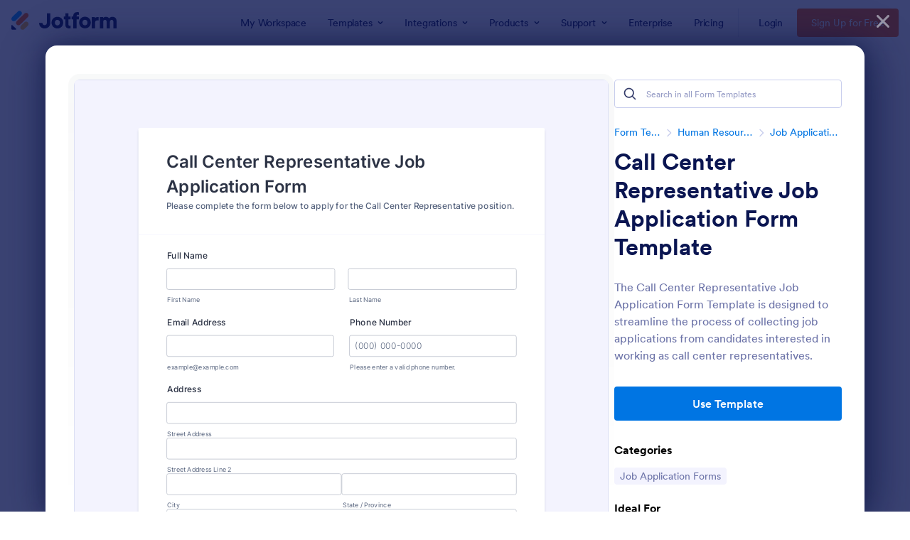

--- FILE ---
content_type: image/svg+xml
request_url: https://cdn.jotfor.ms/assets/img/templates/placeholder-form-new.svg
body_size: 740
content:
<svg width="306" height="306" viewBox="0 0 306 306" fill="none" xmlns="http://www.w3.org/2000/svg">
<g clip-path="url(#clip0_3709_1152)">
<rect width="306" height="306" fill="#F3F3FE"/>
<g clip-path="url(#clip1_3709_1152)">
<g filter="url(#filter0_dd_3709_1152)">
<path d="M12 20C12 15.5817 15.5817 12 20 12H286C290.418 12 294 15.5817 294 20V306H12V20Z" fill="#F9F9FF"/>
<rect x="45" y="54" width="40" height="16" rx="2" fill="#E3E5F5"/>
<rect x="93" y="54" width="62" height="16" rx="2" fill="#E3E5F5"/>
<rect x="45" y="94" width="18" height="8" rx="2" fill="#E3E5F5"/>
<rect x="67" y="94" width="30" height="8" rx="2" fill="#E3E5F5"/>
<rect x="45" y="110" width="106" height="28" rx="2" fill="#F3F3FE"/>
<rect x="157" y="110" width="106" height="28" rx="2" fill="#F3F3FE"/>
<rect x="45" y="162" width="25" height="8" rx="2" fill="#E3E5F5"/>
<rect x="45" y="178" width="106" height="28" rx="2" fill="#F3F3FE"/>
<rect x="157" y="178" width="106" height="28" rx="2" fill="#F3F3FE"/>
<rect x="45" y="230" width="40" height="8" rx="2" fill="#E3E5F5"/>
<rect x="89" y="230" width="44" height="8" rx="2" fill="#E3E5F5"/>
<rect x="45" y="246" width="218" height="28" rx="2" fill="#F3F3FE"/>
<rect x="45" y="280" width="218" height="28" rx="2" fill="#F3F3FE"/>
</g>
</g>
</g>
<defs>
<filter id="filter0_dd_3709_1152" x="4" y="8" width="298" height="312" filterUnits="userSpaceOnUse" color-interpolation-filters="sRGB">
<feFlood flood-opacity="0" result="BackgroundImageFix"/>
<feColorMatrix in="SourceAlpha" type="matrix" values="0 0 0 0 0 0 0 0 0 0 0 0 0 0 0 0 0 0 127 0" result="hardAlpha"/>
<feOffset/>
<feGaussianBlur stdDeviation="1"/>
<feColorMatrix type="matrix" values="0 0 0 0 0.145098 0 0 0 0 0.176471 0 0 0 0 0.356863 0 0 0 0.04 0"/>
<feBlend mode="normal" in2="BackgroundImageFix" result="effect1_dropShadow_3709_1152"/>
<feColorMatrix in="SourceAlpha" type="matrix" values="0 0 0 0 0 0 0 0 0 0 0 0 0 0 0 0 0 0 127 0" result="hardAlpha"/>
<feOffset dy="4"/>
<feGaussianBlur stdDeviation="4"/>
<feColorMatrix type="matrix" values="0 0 0 0 0.329412 0 0 0 0 0.372549 0 0 0 0 0.435294 0 0 0 0.16 0"/>
<feBlend mode="normal" in2="effect1_dropShadow_3709_1152" result="effect2_dropShadow_3709_1152"/>
<feBlend mode="normal" in="SourceGraphic" in2="effect2_dropShadow_3709_1152" result="shape"/>
</filter>
<clipPath id="clip0_3709_1152">
<rect width="306" height="306" fill="white"/>
</clipPath>
<clipPath id="clip1_3709_1152">
<rect width="306" height="306" fill="white"/>
</clipPath>
</defs>
</svg>


--- FILE ---
content_type: application/x-javascript
request_url: https://cdn.jotfor.ms/landings/assets/js/initial-js-min.js?v=1767101771
body_size: 25064
content:
function _typeof(e){return(_typeof="function"==typeof Symbol&&"symbol"==typeof Symbol.iterator?function(e){return typeof e}:function(e){return e&&"function"==typeof Symbol&&e.constructor===Symbol&&e!==Symbol.prototype?"symbol":typeof e})(e)}!function(e){var t=function(e,t,n){"use strict";var r,o;if(function(){var t,n={lazyClass:"lazyload",loadedClass:"lazyloaded",loadingClass:"lazyloading",preloadClass:"lazypreload",errorClass:"lazyerror",autosizesClass:"lazyautosizes",fastLoadedClass:"ls-is-cached",iframeLoadMode:0,srcAttr:"data-src",srcsetAttr:"data-srcset",sizesAttr:"data-sizes",minSize:40,customMedia:{},init:!0,expFactor:1.5,hFac:.8,loadMode:2,loadHidden:!0,ricTimeout:0,throttleDelay:125};for(t in o=e.lazySizesConfig||e.lazysizesConfig||{},n)t in o||(o[t]=n[t])}(),!t||!t.getElementsByClassName)return{init:function(){},cfg:o,noSupport:!0};var a=t.documentElement,i=e.HTMLPictureElement,c="addEventListener",s="getAttribute",l=e[c].bind(e),d=e.setTimeout,u=e.requestAnimationFrame||d,m=e.requestIdleCallback,p=/^picture$/i,f=["load","error","lazyincluded","_lazyloaded"],h={},g=Array.prototype.forEach,v=function(e,t){return h[t]||(h[t]=new RegExp("(\\s|^)"+t+"(\\s|$)")),h[t].test(e[s]("class")||"")&&h[t]},y=function(e,t){v(e,t)||e.setAttribute("class",(e[s]("class")||"").trim()+" "+t)},w=function(e,t){var n;(n=v(e,t))&&e.setAttribute("class",(e[s]("class")||"").replace(n," "))},b=function(e,t,n){var r=n?c:"removeEventListener";n&&b(e,t),f.forEach(function(n){e[r](n,t)})},S=function(e,n,o,a,i){var c=t.createEvent("Event");return o||(o={}),o.instance=r,c.initEvent(n,!a,!i),c.detail=o,e.dispatchEvent(c),c},A=function(t,n){var r;!i&&(r=e.picturefill||o.pf)?(n&&n.src&&!t[s]("srcset")&&t.setAttribute("srcset",n.src),r({reevaluate:!0,elements:[t]})):n&&n.src&&(t.src=n.src)},C=function(e,t){return(getComputedStyle(e,null)||{})[t]},L=function(e,t,n){for(n=n||e.offsetWidth;n<o.minSize&&t&&!e._lazysizesWidth;)n=t.offsetWidth,t=t.parentNode;return n},T=function(){var e,n,r=[],o=[],a=r,i=function(){var t=a;for(a=r.length?o:r,e=!0,n=!1;t.length;)t.shift()();e=!1},c=function(r,o){e&&!o?r.apply(this,arguments):(a.push(r),n||(n=!0,(t.hidden?d:u)(i)))};return c._lsFlush=i,c}(),E=function(e,t){return t?function(){T(e)}:function(){var t=this,n=arguments;T(function(){e.apply(t,n)})}},k=function(e){var t,r=0,a=o.throttleDelay,i=o.ricTimeout,c=function(){t=!1,r=n.now(),e()},s=m&&i>49?function(){m(c,{timeout:i}),i!==o.ricTimeout&&(i=o.ricTimeout)}:E(function(){d(c)},!0);return function(e){var o;(e=!0===e)&&(i=33),t||(t=!0,(o=a-(n.now()-r))<0&&(o=0),e||o<9?s():d(s,o))}},x=function(e){var t,r,o=function(){t=null,e()},a=function(){var e=n.now()-r;e<99?d(a,99-e):(m||o)(o)};return function(){r=n.now(),t||(t=d(a,99))}},j=function(){var i,m,f,h,L,j,P,O,M,q,N,D,I=/^img$/i,F=/^iframe$/i,R="onscroll"in e&&!/(gle|ing)bot/.test(navigator.userAgent),H=0,V=0,z=-1,B=function(e){V--,(!e||V<0||!e.target)&&(V=0)},G=function(e){return null==D&&(D="hidden"==C(t.body,"visibility")),D||!("hidden"==C(e.parentNode,"visibility")&&"hidden"==C(e,"visibility"))},W=function(e,n){var r,o=e,i=G(e);for(O-=n,N+=n,M-=n,q+=n;i&&(o=o.offsetParent)&&o!=t.body&&o!=a;)(i=(C(o,"opacity")||1)>0)&&"visible"!=C(o,"overflow")&&(r=o.getBoundingClientRect(),i=q>r.left&&M<r.right&&N>r.top-1&&O<r.bottom+1);return i},J=function(){var e,n,c,l,d,u,p,f,g,v,y,w,b=r.elements;if((h=o.loadMode)&&V<8&&(e=b.length)){for(n=0,z++;n<e;n++)if(b[n]&&!b[n]._lazyRace)if(!R||r.prematureUnveil&&r.prematureUnveil(b[n]))X(b[n]);else if((f=b[n][s]("data-expand"))&&(u=1*f)||(u=H),v||(v=!o.expand||o.expand<1?a.clientHeight>500&&a.clientWidth>500?500:370:o.expand,r._defEx=v,y=v*o.expFactor,w=o.hFac,D=null,H<y&&V<1&&z>2&&h>2&&!t.hidden?(H=y,z=0):H=h>1&&z>1&&V<6?v:0),g!==u&&(j=innerWidth+u*w,P=innerHeight+u,p=-1*u,g=u),c=b[n].getBoundingClientRect(),(N=c.bottom)>=p&&(O=c.top)<=P&&(q=c.right)>=p*w&&(M=c.left)<=j&&(N||q||M||O)&&(o.loadHidden||G(b[n]))&&(m&&V<3&&!f&&(h<3||z<4)||W(b[n],u))){if(X(b[n]),d=!0,V>9)break}else!d&&m&&!l&&V<4&&z<4&&h>2&&(i[0]||o.preloadAfterLoad)&&(i[0]||!f&&(N||q||M||O||"auto"!=b[n][s](o.sizesAttr)))&&(l=i[0]||b[n]);l&&!d&&X(l)}},$=k(J),U=function(e){var t=e.target;t._lazyCache?delete t._lazyCache:(B(e),y(t,o.loadedClass),w(t,o.loadingClass),b(t,Y),S(t,"lazyloaded"))},K=E(U),Y=function(e){K({target:e.target})},Q=function(e){var t,n=e[s](o.srcsetAttr);(t=o.customMedia[e[s]("data-media")||e[s]("media")])&&e.setAttribute("media",t),n&&e.setAttribute("srcset",n)},Z=E(function(e,t,n,r,a){var i,c,l,u,m,h;(m=S(e,"lazybeforeunveil",t)).defaultPrevented||(r&&(n?y(e,o.autosizesClass):e.setAttribute("sizes",r)),c=e[s](o.srcsetAttr),i=e[s](o.srcAttr),a&&(u=(l=e.parentNode)&&p.test(l.nodeName||"")),h=t.firesLoad||"src"in e&&(c||i||u),m={target:e},y(e,o.loadingClass),h&&(clearTimeout(f),f=d(B,2500),b(e,Y,!0)),u&&g.call(l.getElementsByTagName("source"),Q),c?e.setAttribute("srcset",c):i&&!u&&(F.test(e.nodeName)?function(e,t){var n=e.getAttribute("data-load-mode")||o.iframeLoadMode;0==n?e.contentWindow.location.replace(t):1==n&&(e.src=t)}(e,i):e.src=i),a&&(c||u)&&A(e,{src:i})),e._lazyRace&&delete e._lazyRace,w(e,o.lazyClass),T(function(){var t=e.complete&&e.naturalWidth>1;h&&!t||(t&&y(e,o.fastLoadedClass),U(m),e._lazyCache=!0,d(function(){"_lazyCache"in e&&delete e._lazyCache},9)),"lazy"==e.loading&&V--},!0)}),X=function(e){if(!e._lazyRace){var t,n=I.test(e.nodeName),r=n&&(e[s](o.sizesAttr)||e[s]("sizes")),a="auto"==r;(!a&&m||!n||!e[s]("src")&&!e.srcset||e.complete||v(e,o.errorClass)||!v(e,o.lazyClass))&&(t=S(e,"lazyunveilread").detail,a&&_.updateElem(e,!0,e.offsetWidth),e._lazyRace=!0,V++,Z(e,t,a,r,n))}},ee=x(function(){o.loadMode=3,$()}),te=function(){3==o.loadMode&&(o.loadMode=2),ee()},ne=function(){m||(n.now()-L<999?d(ne,999):(m=!0,o.loadMode=3,$(),l("scroll",te,!0)))};return{_:function(){L=n.now(),r.elements=t.getElementsByClassName(o.lazyClass),i=t.getElementsByClassName(o.lazyClass+" "+o.preloadClass),l("scroll",$,!0),l("resize",$,!0),l("pageshow",function(e){if(e.persisted){var n=t.querySelectorAll("."+o.loadingClass);n.length&&n.forEach&&u(function(){n.forEach(function(e){e.complete&&X(e)})})}}),e.MutationObserver?new MutationObserver($).observe(a,{childList:!0,subtree:!0,attributes:!0}):(a[c]("DOMNodeInserted",$,!0),a[c]("DOMAttrModified",$,!0),setInterval($,999)),l("hashchange",$,!0),["focus","mouseover","click","load","transitionend","animationend"].forEach(function(e){t[c](e,$,!0)}),/d$|^c/.test(t.readyState)?ne():(l("load",ne),t[c]("DOMContentLoaded",$),d(ne,2e4)),r.elements.length?(J(),T._lsFlush()):$()},checkElems:$,unveil:X,_aLSL:te}}(),_=function(){var e,n=E(function(e,t,n,r){var o,a,i;if(e._lazysizesWidth=r,r+="px",e.setAttribute("sizes",r),p.test(t.nodeName||""))for(a=0,i=(o=t.getElementsByTagName("source")).length;a<i;a++)o[a].setAttribute("sizes",r);n.detail.dataAttr||A(e,n.detail)}),r=function(e,t,r){var o,a=e.parentNode;a&&(r=L(e,a,r),(o=S(e,"lazybeforesizes",{width:r,dataAttr:!!t})).defaultPrevented||(r=o.detail.width)&&r!==e._lazysizesWidth&&n(e,a,o,r))},a=x(function(){var t,n=e.length;if(n)for(t=0;t<n;t++)r(e[t])});return{_:function(){e=t.getElementsByClassName(o.autosizesClass),l("resize",a)},checkElems:a,updateElem:r}}(),P=function(){!P.i&&t.getElementsByClassName&&(P.i=!0,_._(),j._())};return d(function(){o.init&&P()}),r={cfg:o,autoSizer:_,loader:j,init:P,uP:A,aC:y,rC:w,hC:v,fire:S,gW:L,rAF:T}}(e,e.document,Date);e.lazySizes=t,"object"==typeof module&&module.exports&&(module.exports=t)}("undefined"!=typeof window?window:{});var VanillaHelper={formDataCreator:function(e){var t=new window.FormData;return Object.keys(e).forEach(function(n){var r=e[n];r&&t.append(n,r)}),t},ajax:function(e){var t=e.url,n=e.data,r=e.type,o=void 0===r?"GET":r,a=e.async,i=void 0===a||a,c=e.error,s=void 0===c?function(e){return e}:c,l=e.success,d=void 0===l?function(e){return e}:l,u="object"===_typeof(n)?this.formDataCreator(n):n,m=new XMLHttpRequest;m.onreadystatechange=function(){var e=m.readyState,t=m.status,n=m.responseText,r=void 0===n?"":n;if(e===XMLHttpRequest.DONE)if(200===t&&d)try{return""===r?void d({}):void d(JSON.parse(r))}catch(e){console.log("error",e)}else 400===m.status?s(JSON.parse(r)):[524,504,408].includes(m.status)?s({errorCode:"timeout-error",message:"Looks like the server is taking to long to respond, please try again in sometime"}):s(JSON.parse(r))},m.open(o,t,i||!1),m.send(["POST","DELETE"].includes(o)?u:void 0)},setElementStyle:function(e,t){e&&"object"===_typeof(t)&&Object.keys(t).forEach(function(n){var r=t[n];r&&(e.style[n]=r)})},getObjectPropertSafe:function(e){var t=arguments.length>1&&void 0!==arguments[1]?arguments[1]:[],n=arguments.length>2&&void 0!==arguments[2]?arguments[2]:null;if(!e)return n;if(0===t.length)return n;for(var r=e,o=0;o<t.length;o++){var a=r[t[o]];if(!a)return n;r=a}return r},destructObject:function(e){var t=arguments.length>1&&void 0!==arguments[1]?arguments[1]:[];if(!e)return[];if("object"!==_typeof(e))return[];if(0===t.length)return[];for(var n=[],r=0;r<t.length;r++)n.push(e[t[r]]);return n},addEventListenerToNodeList:function(e,t,n){Array.from(document.querySelectorAll(e)).forEach(function(e){e.addEventListener(t,n)})},setGetValuesNodeList:function(e,t){var n=[];return Array.from(document.querySelectorAll(e)).forEach(function(e){(t||""===t)&&(e.value=t),n.push(e.value)}),n},addRemoveClass:function(e,t){var n=arguments.length>2&&void 0!==arguments[2]&&arguments[2];"string"==typeof e?Array.from(document.querySelectorAll(e)).map(function(e){e.classList[n?"remove":"add"](t)}):e&&e.classList[n?"remove":"add"](t)},getFirstParentElementByTagName:function(e){var t=arguments.length>1&&void 0!==arguments[1]?arguments[1]:"",n=this.getObjectPropertSafe(e,["parentElement"],null);return n?this.getObjectPropertSafe(n,["tagName"],"")===t.toUpperCase()?n:this.getFirstParentElementByTagName(n,t):null},getFirstParentElementByClassName:function(e){var t=arguments.length>1&&void 0!==arguments[1]?arguments[1]:"",n=this.getObjectPropertSafe(e,["parentElement"],null);return n?this.getObjectPropertSafe(n,["className"],"").split(" ").includes(t)?n:this.getFirstParentElementByClassName(n,t):null},hasClass:function(e,t){if(!e)return!1;if(Array.isArray(t)){var n=Array.from(e.classList);return!t.find(function(e){return!n.includes(e)})}return"string"==typeof t?t.includes(t):void 0},addClass:function(e,t){if(!e)return!1;if(Array.isArray(t))t.filter(function(e){return e}).forEach(function(t){e.classList.add(t)});else if("string"==typeof t&&t)return t.includes(t)},getLastOccurrenceInDOM:function(e){var t=Array.from(document.querySelectorAll(e));return t[t.length-1]},createElementWithString:function(e){var t=document.createElement("div");return t.innerHTML=e.trim(),t.firstChild}},_excluded=["handleClone","handleClose"];function _regeneratorRuntime(){"use strict";_regeneratorRuntime=function(){return t};var e,t={},n=Object.prototype,r=n.hasOwnProperty,o=Object.defineProperty||function(e,t,n){e[t]=n.value},a="function"==typeof Symbol?Symbol:{},i=a.iterator||"@@iterator",c=a.asyncIterator||"@@asyncIterator",s=a.toStringTag||"@@toStringTag";function l(e,t,n){return Object.defineProperty(e,t,{value:n,enumerable:!0,configurable:!0,writable:!0}),e[t]}try{l({},"")}catch(e){l=function(e,t,n){return e[t]=n}}function d(e,t,n,r){var a=t&&t.prototype instanceof v?t:v,i=Object.create(a.prototype),c=new _(r||[]);return o(i,"_invoke",{value:E(e,n,c)}),i}function u(e,t,n){try{return{type:"normal",arg:e.call(t,n)}}catch(e){return{type:"throw",arg:e}}}t.wrap=d;var m="suspendedStart",p="suspendedYield",f="executing",h="completed",g={};function v(){}function y(){}function w(){}var b={};l(b,i,function(){return this});var S=Object.getPrototypeOf,A=S&&S(S(P([])));A&&A!==n&&r.call(A,i)&&(b=A);var C=w.prototype=v.prototype=Object.create(b);function L(e){["next","throw","return"].forEach(function(t){l(e,t,function(e){return this._invoke(t,e)})})}function T(e,t){function n(o,a,i,c){var s=u(e[o],e,a);if("throw"!==s.type){var l=s.arg,d=l.value;return d&&"object"==_typeof(d)&&r.call(d,"__await")?t.resolve(d.__await).then(function(e){n("next",e,i,c)},function(e){n("throw",e,i,c)}):t.resolve(d).then(function(e){l.value=e,i(l)},function(e){return n("throw",e,i,c)})}c(s.arg)}var a;o(this,"_invoke",{value:function(e,r){function o(){return new t(function(t,o){n(e,r,t,o)})}return a=a?a.then(o,o):o()}})}function E(t,n,r){var o=m;return function(a,i){if(o===f)throw Error("Generator is already running");if(o===h){if("throw"===a)throw i;return{value:e,done:!0}}for(r.method=a,r.arg=i;;){var c=r.delegate;if(c){var s=k(c,r);if(s){if(s===g)continue;return s}}if("next"===r.method)r.sent=r._sent=r.arg;else if("throw"===r.method){if(o===m)throw o=h,r.arg;r.dispatchException(r.arg)}else"return"===r.method&&r.abrupt("return",r.arg);o=f;var l=u(t,n,r);if("normal"===l.type){if(o=r.done?h:p,l.arg===g)continue;return{value:l.arg,done:r.done}}"throw"===l.type&&(o=h,r.method="throw",r.arg=l.arg)}}}function k(t,n){var r=n.method,o=t.iterator[r];if(o===e)return n.delegate=null,"throw"===r&&t.iterator.return&&(n.method="return",n.arg=e,k(t,n),"throw"===n.method)||"return"!==r&&(n.method="throw",n.arg=new TypeError("The iterator does not provide a '"+r+"' method")),g;var a=u(o,t.iterator,n.arg);if("throw"===a.type)return n.method="throw",n.arg=a.arg,n.delegate=null,g;var i=a.arg;return i?i.done?(n[t.resultName]=i.value,n.next=t.nextLoc,"return"!==n.method&&(n.method="next",n.arg=e),n.delegate=null,g):i:(n.method="throw",n.arg=new TypeError("iterator result is not an object"),n.delegate=null,g)}function x(e){var t={tryLoc:e[0]};1 in e&&(t.catchLoc=e[1]),2 in e&&(t.finallyLoc=e[2],t.afterLoc=e[3]),this.tryEntries.push(t)}function j(e){var t=e.completion||{};t.type="normal",delete t.arg,e.completion=t}function _(e){this.tryEntries=[{tryLoc:"root"}],e.forEach(x,this),this.reset(!0)}function P(t){if(t||""===t){var n=t[i];if(n)return n.call(t);if("function"==typeof t.next)return t;if(!isNaN(t.length)){var o=-1,a=function n(){for(;++o<t.length;)if(r.call(t,o))return n.value=t[o],n.done=!1,n;return n.value=e,n.done=!0,n};return a.next=a}}throw new TypeError(_typeof(t)+" is not iterable")}return y.prototype=w,o(C,"constructor",{value:w,configurable:!0}),o(w,"constructor",{value:y,configurable:!0}),y.displayName=l(w,s,"GeneratorFunction"),t.isGeneratorFunction=function(e){var t="function"==typeof e&&e.constructor;return!!t&&(t===y||"GeneratorFunction"===(t.displayName||t.name))},t.mark=function(e){return Object.setPrototypeOf?Object.setPrototypeOf(e,w):(e.__proto__=w,l(e,s,"GeneratorFunction")),e.prototype=Object.create(C),e},t.awrap=function(e){return{__await:e}},L(T.prototype),l(T.prototype,c,function(){return this}),t.AsyncIterator=T,t.async=function(e,n,r,o,a){void 0===a&&(a=Promise);var i=new T(d(e,n,r,o),a);return t.isGeneratorFunction(n)?i:i.next().then(function(e){return e.done?e.value:i.next()})},L(C),l(C,s,"Generator"),l(C,i,function(){return this}),l(C,"toString",function(){return"[object Generator]"}),t.keys=function(e){var t=Object(e),n=[];for(var r in t)n.push(r);return n.reverse(),function e(){for(;n.length;){var r=n.pop();if(r in t)return e.value=r,e.done=!1,e}return e.done=!0,e}},t.values=P,_.prototype={constructor:_,reset:function(t){if(this.prev=0,this.next=0,this.sent=this._sent=e,this.done=!1,this.delegate=null,this.method="next",this.arg=e,this.tryEntries.forEach(j),!t)for(var n in this)"t"===n.charAt(0)&&r.call(this,n)&&!isNaN(+n.slice(1))&&(this[n]=e)},stop:function(){this.done=!0;var e=this.tryEntries[0].completion;if("throw"===e.type)throw e.arg;return this.rval},dispatchException:function(t){if(this.done)throw t;var n=this;function o(r,o){return c.type="throw",c.arg=t,n.next=r,o&&(n.method="next",n.arg=e),!!o}for(var a=this.tryEntries.length-1;a>=0;--a){var i=this.tryEntries[a],c=i.completion;if("root"===i.tryLoc)return o("end");if(i.tryLoc<=this.prev){var s=r.call(i,"catchLoc"),l=r.call(i,"finallyLoc");if(s&&l){if(this.prev<i.catchLoc)return o(i.catchLoc,!0);if(this.prev<i.finallyLoc)return o(i.finallyLoc)}else if(s){if(this.prev<i.catchLoc)return o(i.catchLoc,!0)}else{if(!l)throw Error("try statement without catch or finally");if(this.prev<i.finallyLoc)return o(i.finallyLoc)}}}},abrupt:function(e,t){for(var n=this.tryEntries.length-1;n>=0;--n){var o=this.tryEntries[n];if(o.tryLoc<=this.prev&&r.call(o,"finallyLoc")&&this.prev<o.finallyLoc){var a=o;break}}a&&("break"===e||"continue"===e)&&a.tryLoc<=t&&t<=a.finallyLoc&&(a=null);var i=a?a.completion:{};return i.type=e,i.arg=t,a?(this.method="next",this.next=a.finallyLoc,g):this.complete(i)},complete:function(e,t){if("throw"===e.type)throw e.arg;return"break"===e.type||"continue"===e.type?this.next=e.arg:"return"===e.type?(this.rval=this.arg=e.arg,this.method="return",this.next="end"):"normal"===e.type&&t&&(this.next=t),g},finish:function(e){for(var t=this.tryEntries.length-1;t>=0;--t){var n=this.tryEntries[t];if(n.finallyLoc===e)return this.complete(n.completion,n.afterLoc),j(n),g}},catch:function(e){for(var t=this.tryEntries.length-1;t>=0;--t){var n=this.tryEntries[t];if(n.tryLoc===e){var r=n.completion;if("throw"===r.type){var o=r.arg;j(n)}return o}}throw Error("illegal catch attempt")},delegateYield:function(t,n,r){return this.delegate={iterator:P(t),resultName:n,nextLoc:r},"next"===this.method&&(this.arg=e),g}},t}function asyncGeneratorStep(e,t,n,r,o,a,i){try{var c=e[a](i),s=c.value}catch(e){return void n(e)}c.done?t(s):Promise.resolve(s).then(r,o)}function _asyncToGenerator(e){return function(){var t=this,n=arguments;return new Promise(function(r,o){var a=e.apply(t,n);function i(e){asyncGeneratorStep(a,r,o,i,c,"next",e)}function c(e){asyncGeneratorStep(a,r,o,i,c,"throw",e)}i(void 0)})}}function _slicedToArray(e,t){return _arrayWithHoles(e)||_iterableToArrayLimit(e,t)||_unsupportedIterableToArray(e,t)||_nonIterableRest()}function _nonIterableRest(){throw new TypeError("Invalid attempt to destructure non-iterable instance.\nIn order to be iterable, non-array objects must have a [Symbol.iterator]() method.")}function _iterableToArrayLimit(e,t){var n=null==e?null:"undefined"!=typeof Symbol&&e[Symbol.iterator]||e["@@iterator"];if(null!=n){var r,o,a,i,c=[],s=!0,l=!1;try{if(a=(n=n.call(e)).next,0===t){if(Object(n)!==n)return;s=!1}else for(;!(s=(r=a.call(n)).done)&&(c.push(r.value),c.length!==t);s=!0);}catch(e){l=!0,o=e}finally{try{if(!s&&null!=n.return&&(i=n.return(),Object(i)!==i))return}finally{if(l)throw o}}return c}}function _arrayWithHoles(e){if(Array.isArray(e))return e}function _toConsumableArray(e){return _arrayWithoutHoles(e)||_iterableToArray(e)||_unsupportedIterableToArray(e)||_nonIterableSpread()}function _nonIterableSpread(){throw new TypeError("Invalid attempt to spread non-iterable instance.\nIn order to be iterable, non-array objects must have a [Symbol.iterator]() method.")}function _unsupportedIterableToArray(e,t){if(e){if("string"==typeof e)return _arrayLikeToArray(e,t);var n={}.toString.call(e).slice(8,-1);return"Object"===n&&e.constructor&&(n=e.constructor.name),"Map"===n||"Set"===n?Array.from(e):"Arguments"===n||/^(?:Ui|I)nt(?:8|16|32)(?:Clamped)?Array$/.test(n)?_arrayLikeToArray(e,t):void 0}}function _iterableToArray(e){if("undefined"!=typeof Symbol&&null!=e[Symbol.iterator]||null!=e["@@iterator"])return Array.from(e)}function _arrayWithoutHoles(e){if(Array.isArray(e))return _arrayLikeToArray(e)}function _arrayLikeToArray(e,t){(null==t||t>e.length)&&(t=e.length);for(var n=0,r=Array(t);n<t;n++)r[n]=e[n];return r}function _typeof(e){return(_typeof="function"==typeof Symbol&&"symbol"==typeof Symbol.iterator?function(e){return typeof e}:function(e){return e&&"function"==typeof Symbol&&e.constructor===Symbol&&e!==Symbol.prototype?"symbol":typeof e})(e)}function _objectWithoutProperties(e,t){if(null==e)return{};var n,r,o=_objectWithoutPropertiesLoose(e,t);if(Object.getOwnPropertySymbols){var a=Object.getOwnPropertySymbols(e);for(r=0;r<a.length;r++)n=a[r],t.includes(n)||{}.propertyIsEnumerable.call(e,n)&&(o[n]=e[n])}return o}function _objectWithoutPropertiesLoose(e,t){if(null==e)return{};var n={};for(var r in e)if({}.hasOwnProperty.call(e,r)){if(t.includes(r))continue;n[r]=e[r]}return n}function ownKeys(e,t){var n=Object.keys(e);if(Object.getOwnPropertySymbols){var r=Object.getOwnPropertySymbols(e);t&&(r=r.filter(function(t){return Object.getOwnPropertyDescriptor(e,t).enumerable})),n.push.apply(n,r)}return n}function _objectSpread(e){for(var t=1;t<arguments.length;t++){var n=null!=arguments[t]?arguments[t]:{};t%2?ownKeys(Object(n),!0).forEach(function(t){_defineProperty(e,t,n[t])}):Object.getOwnPropertyDescriptors?Object.defineProperties(e,Object.getOwnPropertyDescriptors(n)):ownKeys(Object(n)).forEach(function(t){Object.defineProperty(e,t,Object.getOwnPropertyDescriptor(n,t))})}return e}function _defineProperty(e,t,n){return(t=_toPropertyKey(t))in e?Object.defineProperty(e,t,{value:n,enumerable:!0,configurable:!0,writable:!0}):e[t]=n,e}function _toPropertyKey(e){var t=_toPrimitive(e,"string");return"symbol"==_typeof(t)?t:t+""}function _toPrimitive(e,t){if("object"!=_typeof(e)||!e)return e;var n=e[Symbol.toPrimitive];if(void 0!==n){var r=n.call(e,t||"default");if("object"!=_typeof(r))return r;throw new TypeError("@@toPrimitive must return a primitive value.")}return("string"===t?String:Number)(e)}var stickyHandlerRef,mockSuggestedTemplates=[{id:"23039102102131",title:"Artist Information Registration Form",highlight:"Artist Information <strong>Registration</strong> Form",image:"https://cdn.jotfor.ms/templates/screenshot/form-templates/help-desk-survey.webp?w=154&v=384565075"},{id:"231552885629972",title:"E-Commerce Registration Form",highlight:"E-Commerce <strong>Registration</strong> Form",image:"https://cdn.jotfor.ms/templates/screenshot/form-templates/help-me-get-to-know-your-student.webp?w=154&v=307326732"},{id:"231524415458960",title:"Basketball Tryout Registration Form",highlight:"Basketball Tryout <strong>Registration</strong> Form",image:"https://cdn.jotfor.ms/templates/screenshot/form-templates/covid-19-helpline-report.webp?w=154&v=3803413392"},{id:"23162892895567",title:"Film Academy Registration Form",highlight:"Film Academy <strong>Registration</strong> Form",image:"https://cdn.jotfor.ms/templates/screenshot/form-templates/covid-19-non-profit-resource-help-questionnaire.webp?w=154&v=1026648256"}],agentData={title:"Gmail Agent",description:"Create an agent that drafts responses for your Gmail inbox.",selectedChannelMode:"gmail",properties:[]},popupWidth=770,popupHeight=770,emptyCancelError=new Error("User cancelled the auth process");emptyCancelError.code="CANCELLED",document.addEventListener("DOMContentLoaded",function(e){setTimeout(function(){var e=document.querySelectorAll("[data-jfa]");null!==e&&Array.prototype.slice.call(e).map(function(e){e.addEventListener("click",function(t){if("create-gmail-agent-header"===e.getAttribute("data-jfa")){var n=e.innerHTML;LiteCommon.createGmailAgent(function(t){return e.innerHTML=""===t?n:LiteCommon.translate(t)})}try{window.track(this.dataset.jft||"click",this.dataset.jfa)}catch(t){console.log("Error JFA Action :: ",t)}})})},2e3)});var LiteCommon={translate:function(e,t){return e.locale&&"function"==typeof e.locale?e.locale(t):e},track:function(e,t,n){var r=e.trackerKey,o=e.user,a=LiteCommon.getDeviceType(),i="".concat(a,":").concat(t),c=VanillaHelper.getObjectPropertSafe(window,["user","username"],"");o&&(c=VanillaHelper.getObjectPropertSafe(o,["username"],""));var s=VanillaHelper.getObjectPropertSafe(window,[r,"tick"],function(e){return e});setTimeout(function(){return s({actor:c,target:n,action:i})},0)},handleCloneGTMAction:function(e){var t=arguments.length>1&&void 0!==arguments[1]?arguments[1]:"",n=arguments.length>2&&void 0!==arguments[2]?arguments[2]:{};if(e&&t&&""!==t){var r={event:t},o=e.getAttribute("data-slug");o&&(r=_objectSpread(_objectSpread({},r),{},{slug:o}));var a=n.isAppEmbedMode?window.parent.dataLayer:window.dataLayer;a&&setTimeout(function(){return a.push(r)},0)}},getCurrentContext:function(){return VanillaHelper.getObjectPropertSafe(window,["directoryContext"],"")},isLandingMode:function(){return-1!==VanillaHelper.getObjectPropertSafe(window,["templateDirectoryMode"],"").indexOf("landing")},isStandaloneMode:function(){return-1!==Array.from(VanillaHelper.getObjectPropertSafe(document,["body","classList"],[])).indexOf("standalone")},getTemplateMetaInfo:function(e){return LiteCommon.isLandingMode()?{templateSource:"LANDING",templateContext:"landing"}:LiteCommon.isStandaloneMode()?{templateSource:e,templateContext:"standalone"}:{templateSource:"TEMPLATES",templateContext:LiteCommon.getCurrentContext()}},getDeviceType:function(){var e=VanillaHelper.getObjectPropertSafe(window,["innerWidth"],800);return e<=480?"mobile":e<=768?"tablet":"desktop"},isMobile:function(){var e,t=!1;return e=navigator.userAgent||navigator.vendor||window.opera,(/(android|bb\d+|meego).+mobile|avantgo|bada\/|blackberry|blazer|compal|elaine|fennec|hiptop|iemobile|ip(hone|od)|iris|kindle|lge |maemo|midp|mmp|mobile.+firefox|netfront|opera m(ob|in)i|palm( os)?|phone|p(ixi|re)\/|plucker|pocket|psp|series(4|6)0|symbian|treo|up\.(browser|link)|vodafone|wap|windows ce|xda|xiino/i.test(e)||/1207|6310|6590|3gso|4thp|50[1-6]i|770s|802s|a wa|abac|ac(er|oo|s\-)|ai(ko|rn)|al(av|ca|co)|amoi|an(ex|ny|yw)|aptu|ar(ch|go)|as(te|us)|attw|au(di|\-m|r |s )|avan|be(ck|ll|nq)|bi(lb|rd)|bl(ac|az)|br(e|v)w|bumb|bw\-(n|u)|c55\/|capi|ccwa|cdm\-|cell|chtm|cldc|cmd\-|co(mp|nd)|craw|da(it|ll|ng)|dbte|dc\-s|devi|dica|dmob|do(c|p)o|ds(12|\-d)|el(49|ai)|em(l2|ul)|er(ic|k0)|esl8|ez([4-7]0|os|wa|ze)|fetc|fly(\-|_)|g1 u|g560|gene|gf\-5|g\-mo|go(\.w|od)|gr(ad|un)|haie|hcit|hd\-(m|p|t)|hei\-|hi(pt|ta)|hp( i|ip)|hs\-c|ht(c(\-| |_|a|g|p|s|t)|tp)|hu(aw|tc)|i\-(20|go|ma)|i230|iac( |\-|\/)|ibro|idea|ig01|ikom|im1k|inno|ipaq|iris|ja(t|v)a|jbro|jemu|jigs|kddi|keji|kgt( |\/)|klon|kpt |kwc\-|kyo(c|k)|le(no|xi)|lg( g|\/(k|l|u)|50|54|\-[a-w])|libw|lynx|m1\-w|m3ga|m50\/|ma(te|ui|xo)|mc(01|21|ca)|m\-cr|me(rc|ri)|mi(o8|oa|ts)|mmef|mo(01|02|bi|de|do|t(\-| |o|v)|zz)|mt(50|p1|v )|mwbp|mywa|n10[0-2]|n20[2-3]|n30(0|2)|n50(0|2|5)|n7(0(0|1)|10)|ne((c|m)\-|on|tf|wf|wg|wt)|nok(6|i)|nzph|o2im|op(ti|wv)|oran|owg1|p800|pan(a|d|t)|pdxg|pg(13|\-([1-8]|c))|phil|pire|pl(ay|uc)|pn\-2|po(ck|rt|se)|prox|psio|pt\-g|qa\-a|qc(07|12|21|32|60|\-[2-7]|i\-)|qtek|r380|r600|raks|rim9|ro(ve|zo)|s55\/|sa(ge|ma|mm|ms|ny|va)|sc(01|h\-|oo|p\-)|sdk\/|se(c(\-|0|1)|47|mc|nd|ri)|sgh\-|shar|sie(\-|m)|sk\-0|sl(45|id)|sm(al|ar|b3|it|t5)|so(ft|ny)|sp(01|h\-|v\-|v )|sy(01|mb)|t2(18|50)|t6(00|10|18)|ta(gt|lk)|tcl\-|tdg\-|tel(i|m)|tim\-|t\-mo|to(pl|sh)|ts(70|m\-|m3|m5)|tx\-9|up(\.b|g1|si)|utst|v400|v750|veri|vi(rg|te)|vk(40|5[0-3]|\-v)|vm40|voda|vulc|vx(52|53|60|61|70|80|81|83|85|98)|w3c(\-| )|webc|whit|wi(g |nc|nw)|wmlb|wonu|x700|yas\-|your|zeto|zte\-/i.test(e.substr(0,4)))&&(t=!0),t},isTablet:function(){var e=navigator.userAgent.toLowerCase(),t=/(ipad|tablet|(android(?!.*mobile))|kindle|silk|playbook|nexus(?!.*mobile))/i.test(e),n=screen.width>480&&screen.width<=1024||screen.height>480&&screen.height<=1024;return t||n},getPortalRoot:function(){if(document.getElementById("templates-portal-root"))return document.getElementById("templates-portal-root");var e=document.createElement("div");return e.id="templates-portal-root",document.body.appendChild(e),e},openFormLimitModal:function(e,t){var n=arguments.length>2&&void 0!==arguments[2]?arguments[2]:"formCount";if(window["for-limit-dialog"])return window["for-limit-dialog"].openFormLimitDialog({user:window.user||{},dispatchedFrom:t,selectedLimitType:n,portalRoot:this.getPortalRoot()})},openAgentPlaceholderModal:function(e){var t=e.handleClone,n=e.handleClose,r=_objectWithoutProperties(e,_excluded);if(window["for-agent-template-placeholder-modal"]&&"function"==typeof window["for-agent-template-placeholder-modal"].openAgentPlaceholderModal){var o=window["for-agent-template-placeholder-modal"].openAgentPlaceholderModal;if(o)return o(_objectSpread({portalRoot:this.getPortalRoot(),handleClone:t,handleClose:n},r))}},toggleButtonLoader:function(e,t){if(e&&e.querySelector(".loaderWrapper"))return t?e.classList.add("buttonIsLoading"):void e.classList.remove("buttonIsLoading")},getClonePayload:function(e,t,n){var r=t.templateType,o=t.templateID,a=t.templateSpecifier,i=t.templateClass,c={};switch(i&&(c=_objectSpread(_objectSpread({},c),{},{toggleDisableClone:function(e){i.disableTemplateClone=void 0!==e?e:!i.disableTemplateClone}})),r){case"form":var s="card"===a,l=e.getAttribute("data-categories")||"",d=window.frameElement&&window.frameElement.src,u=d&&d.indexOf("teamID=")>-1&&d.split("teamID=").length>0?d.split("teamID=")[1].split("&")[0]:"",m=d&&d.indexOf("folderID=")>-1&&d.split("folderID=").length>0?d.split("folderID=")[1].split("&")[0]:"";return _objectSpread({templateSrc:"MYFORMS",actionKey:"cloneForm",gtmActionKey:"cloneForm",newResourceURLFormat:"/build/",listingType:"form-templates",isSalesforceTemplate:l.includes("3254377341"),customCloneResponseIDPath:["form","id"],extraClonePayload:_objectSpread(_objectSpread({theme:s?"cardform":"classic",formID:o},u?{teamID:u}:{}),m?{folderID:m}:{}),extraOnSuccessCallback:function(e){var t=window.dataLayer;(void 0===t?[]:t).push({event:"createForm",eventAction:"Complete"}),LiteCommon.track("formCreationCompleted",e)}},c);case"pdf":var p="e-sign"===a;return _objectSpread(_objectSpread(_objectSpread({newResourceURLFormat:p?"/sign/":"/pdf-editor/new/",actionKey:p?"cloneESignTemplate":"logCloneContext",gtmActionKey:p?"cloneSignDocument":"clonePDF"},p&&{customCloneResponseIDPath:["formID"],extraClonePayload:{signable:!0}}),!p&&{useTemplateID:!0}),{},{apiURL:"pdf-templates",listingType:"pdf-templates".concat(p?"/e-sign":"")},c);case"app":return _objectSpread({templateSrc:"MYAPPS",gtmActionKey:"cloneApp",listingType:"app-templates",newResourceURLFormat:"/app/build/",extraOnSuccessCallback:function(e){var t=window.parent,n=void 0===t?{}:t,r=n.user,o=n._user;(r||o)&&LiteCommon.track({trackerKey:"portalAppEvents",user:r||o},"appCreated",{isPWA:!1,portalID:e,device:LiteCommon.getDeviceType()})}},c);case"approval":return _objectSpread({templateSrc:"MYAPPROVALS",gtmActionKey:"cloneApproval",listingType:"approval-templates",newResourceURLFormat:"/workflow/"},c);case"workflow":return _objectSpread({templateSrc:"MYWORKFLOWS",gtmActionKey:"cloneWorkflow",listingType:"workflow-templates",newResourceURLFormat:"/workflow/"},c);case"page":return _objectSpread({templateSrc:"MYPAGES",gtmActionKey:"clonePage",listingType:"page-templates",newResourceURLFormat:"/page/build/"},c);case"table":return _objectSpread({templateSrc:"MYTABLES",useParentCustomHandler:!0,gtmActionKey:"cloneTable",listingType:"table-templates",newResourceURLFormat:"/tables/"},c);case"agent":return _objectSpread(_objectSpread({templateSrc:"MYAGENTS",useParentCustomHandler:!0,gtmActionKey:"cloneAgent",listingType:"agent-templates",newResourceURLFormat:"/agent/build/"},n&&{extraClonePayload:{selectedChannelMode:n}}),c);case"presentation":return _objectSpread(_objectSpread({templateSrc:"MYAGENTS",useParentCustomHandler:!0,gtmActionKey:"cloneAgent",listingType:"ai/presentation-agent/templates",newResourceURLFormat:"/agent/build/"},n&&{extraClonePayload:{selectedChannelMode:n}}),c);case"board":return _objectSpread({templateSrc:"MYBOARDS",useParentCustomHandler:!0,gtmActionKey:"cloneBoard",listingType:"board-templates",newResourceURLFormat:"/boards/"},c);default:return!1}},handleUseTemplateClick:function(e,t){var n=arguments.length>2&&void 0!==arguments[2]?arguments[2]:function(e){return e},r=arguments.length>3&&void 0!==arguments[3]?arguments[3]:null,o=arguments.length>4&&void 0!==arguments[4]&&arguments[4],a=arguments.length>5?arguments[5]:void 0,i=e||{},c=i.currentTarget,s=i.target;if(c||s){var l=c||s,d=LiteCommon.getClonePayload(l,t,a);if((o=o||"ENTERPRISE"===window.JOTFORM_ENV||"TESTING"===window.JOTFORM_ENV)||"agent-templates"!==d.listingType||!window.location.href.includes("placeholderModal=1")){if(d&&("object"!==_typeof(d)||0!==Object.keys(d).length)){var u=t.resourceURLParam,m=t.context,p=d.apiURL,f=d.listingType,h=d.gtmActionKey,g=d.templateSrc,v=void 0===g?"":g,y=d.newResourceURLFormat,w=d.useTemplateID,b=void 0!==w&&w,S=d.extraClonePayload,A=void 0===S?{}:S,C=d.actionKey,L=void 0===C?"useTemplate":C,T=d.toggleDisableClone,E=void 0===T?function(e){return e}:T,k=d.customCloneResponseIDPath,x=void 0===k?["id"]:k,j=d.useParentCustomHandler,_=void 0!==j&&j,P=d.extraOnSuccessCallback,O=void 0===P?function(e){return e}:P,M=d.isSalesforceTemplate,q=void 0!==M&&M,N=l.innerText,D=l.getAttribute("data-template");l.innerText=LiteCommon.translate("Please wait..."),l.setAttribute("disabled",!0);var I=l.getAttribute("data-action-target");if("function"==typeof window.track&&setTimeout(function(){return window.track("useTemplate",I)},0),E(),!window.PLATFORM_ENV)try{var F=(parent||{}).handleUseTemplate;if(_&&F&&"function"==typeof F)return void F(D)}catch(e){console.log("e",e)}var R=LiteCommon.getTemplateMetaInfo(v),H=R.templateContext,V=R.templateSource;if(window.sendMessageToJFMobile&&window.location.href.includes("jotformNext=1"))window.sendMessageToJFMobile(_objectSpread({useTemplate:!0},_objectSpread({id:D,source:V,context:m||H,action:L},A)));else{var z=!1;if(e.target.classList.contains("sendToSign")&&(z=!0,"function"==typeof window["for-actions"])){window.sendToSignCTA||(window.sendToSignCTA=window["for-actions"]("sendToSignCTA"));var B=VanillaHelper.getObjectPropertSafe(window,["user","username"],"");window.sendToSignCTA.tick({actor:B,action:"click",target:"sendToSignBtn"})}VanillaHelper.ajax({type:"POST",url:(window.appDirectoryPath||"/".concat(p||f))+"/api",data:_objectSpread(_objectSpread({id:D,source:V,context:m||H,action:L},r&&{placeholders:JSON.stringify(r)}),A),success:function(e){var t;if(l&&(l.innerText=N,l.removeAttribute("disabled")),t=b?D:VanillaHelper.getObjectPropertSafe(e,["data"].concat(_toConsumableArray(x)),null))if(LiteCommon.isStandaloneMode()&&window.top.location.href.includes("/myagents"))window.top.createAgent([t]);else{window.PLATFORM_ENV||setTimeout(function(){return O(t)},0),E();var n="".concat(y).concat(t);if("string"==typeof window.PLATFORM_ENV&&window.PLATFORM_ENV.length>0&&(n="/platform/".concat(window.PLATFORM_ENV).concat(n)),u&&(n+=u),z&&(n+="/send/invite"),LiteCommon.isStandaloneMode())return window.parent.location.href=n;if("undefined"!=typeof isAppEmbedMode&&(!0===isAppEmbedMode||"1"===isAppEmbedMode)||window.location.href.includes("isFeatureLandingPreviewMode=1"))try{if(!window.parent.open(n,"_blank"))try{window.parent.location.href=n}catch(e){console.log("error",e)}}catch(e){window.parent.postMessage({action:"redirect",url:n},"*"),console.log("error",e)}else{"app-templates"===f&&window.sessionStorage.setItem("app-creation-source","app-templates");var r=!(!e.data||!e.data.showPaymentFieldAfterCloneTest)&&e.data.showPaymentFieldAfterCloneTest,o="".concat(n).concat("form-templates"===f?"?s=templates":"").concat(q?"&salesforceTemplate=1":"").concat(r?"&showPaymentField=true":"");"presentation"===LiteCommon.getTemplateType(!0)?setTimeout(function(){console.log("redirectURL",o),window.location.href=o},1500):window.location.href=o}setTimeout(function(){return LiteCommon.handleCloneGTMAction(l,h,{isAppEmbedMode:window.isAppEmbedMode})},0)}},error:function(){var e=arguments.length>0&&void 0!==arguments[0]?arguments[0]:{};l&&(l.innerText=N,l.removeAttribute("disabled")),e.status;var t=e.errorCode,r=e.message;if("timeout-error"===t&&(l.innerText=N,l.removeAttribute("disabled"),alert(r)),VanillaHelper.getObjectPropertSafe(e,["data","force-login"],!1))try{window.top.showModal("s2")}catch(e){console.log("Show Modal Error :: ",e)}if(["form-templates","table-templates","agent-templates"].includes(f)){var o=VanillaHelper.getObjectPropertSafe(e,["data","form-limit-exceed"],!1);if(o&&"1"===window.isAppEmbedMode){var a=document.querySelector('[data-container="form-limit"]');a&&a.parentElement.classList.remove("hide")}else if(o){var i=VanillaHelper.getObjectPropertSafe(e,["data","limit"],5);LiteCommon.openFormLimitModal(i,f)}}E(!1),n()},complete:function(){l&&(l.innerText=N,l.removeAttribute("disabled")),n()}})}}}else LiteCommon.openAgentPlaceholderModal({templateID:t.templateID,handleClose:function(){return l.innerText=N},handleClone:function(n,r){return LiteCommon.handleUseTemplateClick(e,t,n,r,!0,a)}})}},handleSearch:function(e,t,n){var r=arguments.length>3&&void 0!==arguments[3]&&arguments[3],o=arguments.length>4&&void 0!==arguments[4]&&arguments[4];if(e){var a=e.value||"",i=VanillaHelper.getFirstParentElementByTagName(e,"form");if(VanillaHelper.addRemoveClass("button[data-trigger='reset']","hide",a.length>0),13==t.keyCode||n){var c,s=document.querySelector(".suggestedTemplates .templates");if(s&&s.childNodes.forEach(function(e){e.classList.contains("bg-navy-10")&&(c=e)}),"TEXTAREA"!==e.tagName&&c&&c!==s.childNodes[s.childNodes.length-1])return void c.click();document.querySelectorAll('[data-trigger="fire-search"]').forEach(function(e){return e.setAttribute("disabled","disabled")});var l=a,d=l.trim();if(setTimeout(function(){return window.track("search",d)},0),t.preventDefault(),!l||!d.length||"undefined"==l)return!1;var u=document.querySelector("#search-link");if(u)return void u.click();r&&i&&!o?(e.value=d,i.submit()):i&&(window.location.href="".concat(i.getAttribute("action")).concat(o?"?q=".concat(encodeURIComponent(d)):"/".concat(encodeURIComponent(d))),document.activeElement.blur())}}},getOffsetTop:function(e){if(null===e)return 0;try{var t=e.getBoundingClientRect(),n=e.ownerDocument.defaultView;return t.top+n.pageYOffset}catch(e){return 0}},handleScroll:function(){var e=document.querySelector("section.header"),t=document.querySelector(".main"),n=document.querySelector(".sticky-header");null===n||null===e||n.classList.contains("new-search")||LiteCommon.handleToggleStickyHeader(document.documentElement.scrollTop>LiteCommon.getOffsetTop(t),n,{scrollTop:document.documentElement.scrollTop,offsetTop:LiteCommon.getOffsetTop(t)})},handleToggleStickyHeader:function(e,t,n){clearInterval(stickyHandlerRef);var r=t.querySelector(".hero-search-wrapper"),o=t.querySelector(".sticky-logo"),a=t.querySelector(".spacer"),i="is-visible"==t.dataset.type,c=[t.querySelector(".js-search-input"),t.querySelector(".js-hero-go")];e?stickyHandlerRef=setTimeout(function(){t.classList.add("sticky","is-active","bg-white","border-b","shadow-2xl"),t.classList.remove("relative","-mt-12","md:-mt-16","py-2","md:pb-10"),i||t.classList.remove("hidden"),o.classList.remove("hidden","opacity-0","pointer-events-none"),a.classList.remove("md:inline-flex"),r.classList.remove("-mt-12","md:-mt-16"),document.documentElement.classList.add("is-template-stickyheader")},n.scrollTop-n.offsetTop>300?0:100):(t.classList.remove("sticky","is-active","bg-white","border-b","shadow-2xl"),t.classList.add("relative","-mt-12","md:-mt-16","py-2","md:pb-10"),i||t.classList.add("hidden"),o.classList.add("hidden","opacity-0","pointer-events-none"),a.classList.add("md:inline-flex"),document.documentElement.classList.remove("is-template-stickyheader")),c.forEach(function(t){null!==t&&t.setAttribute("tabindex",e?"0":"-1")})},debounce:function(e){var t,n=this,r=arguments.length>1&&void 0!==arguments[1]?arguments[1]:300;return function(){for(var o=arguments.length,a=new Array(o),i=0;i<o;i++)a[i]=arguments[i];clearTimeout(t),t=setTimeout(function(){e.apply(n,a)},r)}},handleSearchInputs:function(){var e=arguments.length>0&&void 0!==arguments[0]&&arguments[0];VanillaHelper.addEventListenerToNodeList(".hero-search-form","submit",function(e){var t,n=document.querySelector(".suggestedTemplates .templates");if(n&&n.childNodes.forEach(function(e){e.classList.contains("bg-navy-10")&&(t=e)}),t)e.preventDefault();else{var r=e.target;if(r){var o=r.querySelector('[data-trigger="search"]');o&&(o.value||e.preventDefault())}}}),VanillaHelper.addEventListenerToNodeList(".js-searcharea-close","click",function(e){var t=e.target;if(t){var n=t.querySelector(".js-mobiletop-searchactive");VanillaHelper.addRemoveClass(n,"search-active",!0)}}),VanillaHelper.addEventListenerToNodeList(".js-searcharea","click",function(e){VanillaHelper.addRemoveClass(".js-mobiletop-searchactive","search-active")});var t=document.querySelector(".js-search-input"),n=document.querySelector(".js-search-input-clone");n&&t&&""!==t.value&&t.value!==n.value&&(n.value=t.value),t&&"string"==typeof t.value&&t.value.length>0&&VanillaHelper.addRemoveClass(".js-button-reset","hide",!0),VanillaHelper.addEventListenerToNodeList(".js-button-reset","click",function(e){var t=e.target;if(t){var n=t.parentElement.querySelectorAll("input");Array.from(n).forEach(function(e){e.focus()});var r=document.querySelector(".cv-search-assistant");LiteCommon.refreshSearchBox(r)}}),VanillaHelper.addEventListenerToNodeList(".js-search-input","paste",function(e){VanillaHelper.addRemoveClass(".js-button-reset","hide")}),e&&VanillaHelper.addEventListenerToNodeList(".js-search-input","input",LiteCommon.debounce(function(e){var t=document.querySelector("#search-link"),n=t||document.createElement("a"),r=window.location.pathname.replaceAll(/(\/\/)+/g,"/");r="/"!==r.charAt(r.length-1)?r+"/":r,n.href="".concat(window.location.origin).concat(r,"search?q=").concat(e.target.value.replaceAll(" ","+")),n.href=n.href.replaceAll(/(search)+/g,"search"),n.setAttribute("data-prerender",!0),n.id="search-link",t||document.body.append(n)})),VanillaHelper.addEventListenerToNodeList('[data-trigger="search"]',"focus",function(e){var t=e.target;t&&VanillaHelper.getFirstParentElementByClassName(t,"hero-search")}),VanillaHelper.addEventListenerToNodeList('[data-trigger="search"]',"focusout",function(e){var t=e.target;t&&VanillaHelper.getFirstParentElementByClassName(t,"hero-search")}),document.addEventListener("keydown",function(e){var t=e.keyCode||e.charCode||0,n=document.querySelectorAll(".js-search-input");Array.from(n).forEach(function(e){27==t&&document.activeElement===e&&(e.value="")})}),"q"==window.location.search.substr(1)[0]&&VanillaHelper.addRemoveClass(".js-mobiletop-searchactive","search-active")},initializeSearch:function(){var e=arguments.length>0&&void 0!==arguments[0]&&arguments[0],t=arguments.length>1&&void 0!==arguments[1]&&arguments[1],n=document.querySelector(".sticky-header"),r=!!n&&n.classList.contains("new-search");VanillaHelper.addEventListenerToNodeList("button[data-trigger='fire-search']","click",function(n){var r=n.target,o=VanillaHelper.getFirstParentElementByTagName(r,"div");if(o){var a=o.querySelector("[data-trigger='search']");a||(a=document.querySelector("#search-input")),LiteCommon.handleSearch(a,n,!0,e,t)}}),VanillaHelper.addEventListenerToNodeList("button[data-trigger='reset']","click",function(e){VanillaHelper.setGetValuesNodeList("[data-trigger='search']",""),VanillaHelper.addRemoveClass(".button-reset","hide")}),Array.from(document.querySelectorAll("[data-trigger='search']")).map(function(n){r||(n.addEventListener("focus",function(){setTimeout(function(){return window.track("searchBox-click")},0)}),n.addEventListener("keyup",function(r){VanillaHelper.setGetValuesNodeList("[data-trigger='search']",n.value),LiteCommon.handleSearch(n,r,!1,e,t)}))})},renderPrevNextTemplate:function(e){var t=e.id,n=e.container,r=e.isPrev,o=void 0!==r&&r,a=e.track,i=void 0===a?function(e){return e}:a,c=e.modalOpener,s=void 0===c?function(e){return e}:c,l=e.templateContainerListing,d=e.templateContainerCarousel,u=e.goToPage,m=void 0!==u&&u;document.querySelector("body").classList.add("modal-template-navigating");for(var p=[],f=0;f<d.length;f++){var h=d[f].getAttribute("data-container");h&&p.indexOf(h)<0&&p.push(h)}for(var g=0;g<l.length;g++){var v=l[g].getAttribute("data-container");v&&p.indexOf(v)<0&&p.push(v)}for(var y,w=function(){var e=n[b];try{var r,a=e.querySelector("div.cta-controls");if(a&&a.classList.add("loading"),r=o?(r=p.indexOf(t)-1)<0?p.length-1:r:(r=p.indexOf(t)+1)>=p.length?0:r,m&&document.querySelector("a[data-id='"+p[r]+"']"))return{v:window.location.href=document.querySelector("a[data-id='"+p[r]+"']").getAttribute("href")};s(p[r],!1),setTimeout(function(){return i(p[r])},0)}catch(t){var c=o?"modalRenderPreviousTemplate":"modalRenderNextTemplate",l=e.querySelector("a[data-trigger='".concat(c,"']"));l&&l.classList.remove("load-active");var d=e.querySelector("div.cta-controls");d&&d.classList.remove("loading")}},b=0;b<n.length;b++)if(y=w())return y.v},getTemplateType:function(){var e=arguments.length>0&&void 0!==arguments[0]&&arguments[0];if(!window.appDirectoryPath)return!1;var t=window.appDirectoryPath.replace("/enterprise","").split("/"),n=t[t.length-1];return n=n.includes("-")?(n||"").split("-")[0]:n,window.appDirectoryPath.includes("/ai/presentation-agent/templates")?"presentation":window.appDirectoryPath.includes("/ai/gmail-agent/templates")||window.appDirectoryPath.includes("/ai/instagram-agent/templates")?"agent":e?n:("theme"===n&&(n="form"),"widgets"===n&&(n="widget"),"integrations"===n&&(n="integration"),n)},closeModalView:function(e,t){var n=arguments.length>2&&void 0!==arguments[2]&&arguments[2],r=LiteCommon.getTemplateType();r=r?[r]:["form","pdf","widget","integration","app","page","table","approval","workflow"];for(var o,a=function(){var a=r[i],c=document.querySelector('div[data-container="'.concat(a,'-modal"]'));if(c&&"none"!==c.style.display&&(e||c===t.target)){if(c.remove(),e&&"disableHistoryState"!==e||(document.title=window.modalViewCanonical.title,history.pushState({},document.title,window.modalViewCanonical.url)),document.querySelectorAll(".header, .main, #jfFooterBodyWrapper").forEach(function(e){e.setAttribute("aria-hidden","false"),e.setAttribute("tabindex","0")}),document.body.classList.remove("modal-open","modal-limit-open"),document.querySelector("html").classList.remove("overflow-hidden"),!document.querySelector("h1")&&document.querySelector("h2")&&(o=document.querySelector("h2"))){var s=document.createElement("h1");s.className=document.querySelector("h2").getAttribute("class"),s.innerHTML=o.innerHTML,o.parentNode.replaceChild(s,o)}var l=document.querySelector('link[rel="canonical"]');l&&l.setAttribute("href",window.modalViewCanonical.url);var d=document.querySelector('meta[name="description"]');d&&d.setAttribute("content",window.modalViewCanonical.description);var u=document.querySelector('meta[name="keywords"]');u&&u.setAttribute("content",window.modalViewCanonical.keywords);var m=document.querySelector('link[rel="image_src"]');m&&m.setAttribute("href",window.modalViewCanonical.image);var p=document.querySelector("ul[itemtype='http://schema.org/BreadcrumbList']");if(p){var f=p.querySelector("li[data-breadcrumb-type='template']"),h=document.querySelector("body.single-page");f&&!h&&(f.remove(),p.querySelector("li:last-child > span").remove())}n||setTimeout(function(){if("form"===a){var e=c.getAttribute("data-form-id");e&&document.querySelector("[data-container='"+e+"']")&&window.track("close-modal",e)}else window.track({app:"AppModalView",page:"PageModalView",table:"TableModalView",widget:"WidgetModalView",approval:"ApprovalModalView",integration:"IntegrationModalView",workflow:"WorkflowModalView"}[a],"close-modal")},0),window.directoryContext=window.location.href.includes("/category")?"category":"homepage",Commons.scrollTrackerInitialized=!1}if(c)return 1},i=0;i<r.length&&!a();i++);},closeModal:function(e,t){var n=arguments.length>2&&void 0!==arguments[2]?arguments[2]:function(e){return e};if(arguments.length>3&&void 0!==arguments[3]&&arguments[3]&&(window.initializeInlineTriggers=void 0),"undefined"!=typeof PDF&&void 0!==PDF.isEmbedMode&&PDF.isEmbedMode&&Boolean(PDF.isEmbedMode))return!1;if(e.target){var r=e.target.parentElement;if(r){var o=r.classList.contains("modal")?r:document.querySelector("section.modal:not(.hide)");if(o&&o.classList.contains("modal")&&!o.classList.contains("hide")&&(o===e.target||t||e.target.classList.contains("modal-wrapper"))){var a=LiteCommon.getTemplateType(!0);if(["widgets","integrations"].includes(a)&&o.querySelectorAll("[data-container^='admin-']").forEach(function(e){e.removeAttribute("data-target"),e.removeAttribute("data-key"),e.removeAttribute("data-type")}),a){var i=a.replace("integrations","integration").replace("widgets","widget").replace("pdf","form").replace("theme","form"),c=o.getAttribute("data-".concat(i,"-id")),s=LiteCommon.getFocusCardEl(c,["integration","widget"].includes(i));LiteCommon.setVoiceOverFocus(s)}if(o.classList.add("hide"),!Array.from(document.querySelectorAll(".modal")).find(function(e){return!e.classList.contains("hide")&&"none"!==e.style.display})&&(document.body.classList.remove("modal-open","overflow-hidden"),document.querySelector("html").classList.remove("overflow-hidden"),window.location.href.includes("pdf-templates"))){var l=document.querySelector("input[data-id='e-sign-switcher']");l&&(window.modeESign=l.checked)}}o&&o.classList.contains("template-detail")&&LiteCommon.closeModalView(t,e),n(),window.breadcrumbsInitialized=!1}}},closeAllModals:function(){var e=arguments.length>0&&void 0!==arguments[0]&&arguments[0];[].concat(_toConsumableArray(Array.from(document.querySelectorAll("section.modal"))),_toConsumableArray(Array.from(document.querySelectorAll(".template-detail")))).forEach(function(e){if(!e.classList.contains("hide")){var t=e.querySelector(".close-wp");LiteCommon.closeModal({target:t},!0)}}),history.pushState({},document.title,"".concat(location.origin).concat(window.appDirectoryPath)),e&&window.location.reload()},handleTouchStartCloseModalBtn:function(e){e.preventDefault(),e.target.onclick(),window.breadcrumbsInitialized=!1},closeModalBtnClickHandler:function(e){window.location.pathname.includes("/appointments/features")||(LiteCommon.closeModal({target:e},"disableHistoryState",void 0,!0),document.querySelectorAll(".header, .main, #jfFooterBodyWrapper").forEach(function(e){e.setAttribute("aria-hidden","false"),e.setAttribute("tabindex","0")}),window.breadcrumbsInitialized=!1)},isTouchDevice:function(){return"ontouchstart"in window||navigator.MaxTouchPoints>0||navigator.msMaxTouchPoints>0},lockScroll:function(e){e.style.overflow="hidden",e.blur()},handleTemplateLoad:function(e){var t=arguments.length>1&&void 0!==arguments[1]&&arguments[1],n=arguments.length>2&&void 0!==arguments[2]&&arguments[2],r=arguments.length>3&&void 0!==arguments[3]&&arguments[3];if(LiteCommon.isTouchDevice()){var o,a=e.target,i=VanillaHelper.getFirstParentElementByClassName(a,"modal-template-area");if(t)o=a;else{var c=a.contentWindow.document||a.contentDocument;if(o=c.querySelector("body"),n){var s=o.querySelector("object");o=(o=s.contentWindow.document||s.contentDocument).querySelector(".scrollableItemListWrapper")}else r&&(o=o.querySelector("#chat-container"))}o&&(o.addEventListener("scroll",function(e){var t=e.target;t.scrollTop>=t.scrollHeight-t.offsetHeight&&(LiteCommon.lockScroll(t),i.classList.remove("overflow-auto"),i.classList.add("overflow-hidden"))}),o.addEventListener("touchstart",function(){"hidden"===o.style.overflow&&(o.style.overflow="auto",i.classList.add("overflow-auto"),i.classList.remove("overflow-hidden"))}))}},initExtendedModalTriggers:function(){this.initSvgator("efoq0Zp9eOT1"),this.initRatingElements()},initSvgator:function(e){var t=document.getElementById(e);t&&t.svgatorPlayer.ready(function(){var e=t?t.svgatorPlayer:{};e.play&&(e.play(),Array.from(document.querySelectorAll(".js-animated-text")).forEach(function(e){e.classList.add("zapier-hero--animated-text")})),e.on("keyframe",function(t){t>=6684&&e.seek(20)})})},initRatingElements:function(){document.querySelectorAll(".zapier--rating-wrapper").forEach(function(e,t){for(var n=parseFloat(e.querySelector(".zapier--rating-score").textContent),r=Math.floor(n),o=n-r,a=0;a<5;a++){var i=document.createElementNS("http://www.w3.org/2000/svg","svg");i.setAttribute("viewBox","0 0 24 24"),i.classList.add("rating-stars","w-5","h-5");var c=document.createElementNS("http://www.w3.org/2000/svg","polygon");if(c.setAttribute("points","12,2 15,8 22,9 17,14 18,21 12,18 6,21 7,14 2,9 9,8"),a<r)i.classList.add("full"),c.setAttribute("fill","#FFB629");else if(a===r&&o>0){i.classList.add("partial");var s="partialGradient-".concat(t,"-").concat(a),l=document.createElementNS("http://www.w3.org/2000/svg","linearGradient");l.setAttribute("id",s),l.setAttribute("x1","0%"),l.setAttribute("y1","0%"),l.setAttribute("x2","100%"),l.setAttribute("y2","0%");var d=document.createElementNS("http://www.w3.org/2000/svg","stop");d.setAttribute("offset","".concat(100*o,"%")),d.setAttribute("stop-color","#FFB629");var u=document.createElementNS("http://www.w3.org/2000/svg","stop");u.setAttribute("offset","".concat(100*o,"%")),u.setAttribute("stop-color","transparent"),l.appendChild(d),l.appendChild(u);var m=document.createElementNS("http://www.w3.org/2000/svg","defs");m.appendChild(l),i.appendChild(m),c.setAttribute("fill","url(#".concat(s,")"))}else i.classList.add("empty"),c.setAttribute("fill","transparent");i.appendChild(c),e.appendChild(i)}})},setDefaultJotCookieObj:function(){window.jotCookie&&"function"==typeof window.jotCookie.setCookie||(window.jotCookie={setCookie:function(e){return e},readCookie:function(e){return e}})},getGptParams:function(e){var t=arguments.length>1&&void 0!==arguments[1]&&arguments[1];if(e){var n={"target-keyword":{prettyName:"Target Keyword",inputID:"targetKeywordInput"},"target-audience":{prettyName:"Target Audience",inputID:"targetAudienceInput"},"use-cases":{prettyName:"Use Cases",inputID:"useCasesInput"},"selected-jf-products":{type:"select",inputID:"selectedJFProducts",prettyName:"Selected Jotform Products"},"selected-jf-integrations":{type:"select",inputID:"selectedJFIntegrations",prettyName:"Selected Jotform Integrations and Widgets"},"selected-jf-features":{type:"select",inputID:"selectedJFFeatures",prettyName:"Selected Jotform Features"},"selected-jf-benefits":{inputID:"selectedJFBenefits",prettyName:"Selected Jotform Benefits"},"assisted-seo-keyword":{inputID:"assistedSEOKeywords",prettyName:"Assisted SEO Keywords"},"additional-questions":{inputID:"additionalQAs",prettyName:"Additional Questions to answered by you"},"generate-faq":{type:"checkbox",inputID:"generate-faq",prettyName:"Generated FAQ Section"},"what-is-purpose":{inputID:"whatIsPurpose",prettyName:"What is/Purpose"},"who-can-use":{inputID:"whoCanUse",prettyName:"Who can use"},"how-to-create":{inputID:"howToCreate",prettyName:"How to create"},"tips-n-benefits":{inputID:"tipsBenefits",prettyName:"Tips/Benefits"},"other-names":{inputID:"otherNames",prettyName:"Other names"}},r=$("div[data-container='admin-edit-template']").attr("data-target"),o=$("div[data-container='admin-edit-template'][data-target='"+r+"']");return Object.keys(n).forEach(function(r){var a=n[r].inputID,i=n[r].type||"input",c=e.querySelector("#".concat(a));if("generate-faq"===r)n[r].value=c.checked;else if("select"===i){var s=$(o).find("select[data-id='".concat(a,"']")).val()||[];n[r].value=s.join(", ")||""}else n[r].value=c.value||"";t||delete n[r].inputID}),n}},handleRequiredGptInputs:function(e,t,n){var r=void 0!==n.filter(function(e){return t!==e}).map(function(e){return document.querySelector("#".concat(e)).value}).find(function(e){return""===e})||""===e;document.querySelector("#generateDescriptionBtn").setAttribute("class",r?"pointer-events-none bg-opacity-50 color-white bg-green-600 radius-md px-4 py-2 text-sm":"hover:bg-opacity-80 duration-200 bg-green-600 color-white radius-md px-4 py-2 text-sm")},fillGPTInputsPanel:function(e){var t=VanillaHelper.getObjectPropertSafe(e,["gptInfo","templateDescription","promptParameters"],null);if(t){var n=document.querySelector("#gpt-params");if(n){for(var r=LiteCommon.getGptParams(n,!0),o=!1,a=$("div[data-container='admin-edit-template'][data-target='"+(e._id||e.id)+"']"),i=function(){var e=_slicedToArray(s[c],2),t=e[0],n=e[1],i=Object.values(r).find(function(e){return e.prettyName===t});if(!i)return 1;var l=i.inputID,d=i.type,u=document.querySelector("#".concat(l));"checkbox"===d?(o=!0,u.checked="Yes"===n):"select"===d?n.split(",").forEach(function(e){o=!0,$(a).find("select[data-id='".concat(l,"']")).find("option[value='"+e.trim()+"']").attr("selected","selected").trigger("change")}):u&&"select"!==d&&(u.value=n,o=!0)},c=0,s=Object.entries(t);c<s.length;c++)i();o&&document.querySelector("#generateDescriptionBtn").setAttribute("class","hover:bg-opacity-80 duration-200 bg-green-600 color-white radius-md px-4 py-2 text-sm")}}},fillMambaInputOptions:function(e,t){$.each(["Form Builder","Jotform Apps","Jotform Tables","Jotform Mobile App","Report Builder","PDF Editor","Jotform Enterprise","Store Builder","Jotform Inbox","Jotform Approvals","Smart PDF Forms","Jotform Sign","Jotform AI Agents","Jotform Boards"],function(t,n){$(e).find("select[data-id='selectedJFProducts']").append($("<option>",{value:n,text:n,selected:!1}))}),$.each(["Conditional Logic","Save & Continue later","Form Translation","ACH Payments","Drag and Drop","Conversational Forms","Offline Forms","Google Analytics Form Tracking","Custom CSS","Embed Forms","Answer Piping","CRM Integrations","Google reCAPTCHA","Form Submission Management","Email Validation","Recurring Donations","Electronic Signature","Pre-Populate Forms","Autoresponder Emails","PCI Compliance","Recurring Subscriptions","Payment Sandbox Mode","eCheck Payments","Discount Coupons","Project Management Software Integrations","Email Marketing Tools","Hide Form Fields","Form Templates","Multiple Users","Local Data Residency","Export Submission Data","Form & Submission Sharing","Visual Report Builder","Form Analytics"],function(t,n){$(e).find("select[data-id='selectedJFFeatures']").append($("<option>",{value:n,text:n,selected:!1}))}),$.each(["Zapier","Square","PayPal","Slack","Google Sheets","Mailchimp","Zoom","Dropbox","Google Calendar","Hubspot","Salesforce","Zoho CRM","Active Campaign","Pipedrive","Zendesk","OneDrive","Airtable","monday.com","Asana","Stripe","Authorize.net","Trello","Ke"],function(t,n){$(e).find("select[data-id='selectedJFIntegrations']").append($("<option>",{value:n,text:n,selected:!1}))});var n=document.querySelector("#targetKeywordInput");if(n){var r=t.template._title||t.template.title;n.value=r||n.value}},normalizeGPTParamsObject:function(){var e=arguments.length>0&&void 0!==arguments[0]?arguments[0]:[],t={},n=Object.keys(e);return Object.values(e).forEach(function(e,r){var o=e.prettyName,a=e.value;e.inputID,t[o]="generate-faq"===n[r]?"true"===a?"Yes":"No":a}),t},fillFurtherDescriptionArea:function(e,t,n){var r,o=n.split("\n").map(function(e){return e.replace(/<\/?[^>]+(>|$)/g,"").trim()}).filter(function(e){return e.length>0}),a="<h2>\n<strong>\n".concat(t," FAQs\n</strong>\n</h2>\n"),i=1,c=[];o.forEach(function(e,n){if(n%2==0){var o=e.replace(/^\d+\.\s*/,"");o=(o=function(){return(arguments.length>0&&void 0!==arguments[0]?arguments[0]:"").replace(/[^\w\s?]/g,"")}(o)).replace(t,t.toLowerCase()),a+='<h3>\n<strong style="background-color: transparent; color: rgb(0, 0, 0);">\n'.concat(i++,") ").concat(o,"\n</strong>\n</h3>\n"),r=o}else if(r){var s=e.trim();a+="<p>\n".concat(s,"\n</p>\n"),c.push({question:r,answer:s}),r=void 0}});var s=$(e).find("[data-id='further-description']");Quill.find(s[0]).setContents(Quill.find(s[0]).clipboard.convert(a),"silent")},fillDescriptionWithAIGeneratedContent:function(e){var t=e.EditObj,n=e.response,r=e.modalContainer,o=e.title,a=e.nl2br,i=e.actionButton,c=e.dontFillFurther,s=void 0!==c&&c,l=n.data.simbaVersion,d=n.data.content;if(d&&d.length>0){var u=a(d),m=$(r).find("[data-id='description']");if(s)return Quill.find(m[0]).setContents(Quill.find(m[0]).clipboard.convert(u),"silent"),i.innerText="Generate",void $(".js-gpt-loader").addClass("pointer-events-none hidden");var p,f=_slicedToArray((u=u.replaceAll("**","")).split(/\bFAQs?\b(?:[^:<-]+)?:?/),2),h=f[0],g=f[1],v=(void 0===g?"":g).split("\n").map(function(e){return e.replace(/<\/?[^>]+(>|$)/g,"").trim()}).filter(function(e){return e.length>0}),y="<h2>\n<strong>\n".concat(o," FAQs\n</strong>\n</h2>\n"),w=1,b=[];if(v.forEach(function(e,t){if(t%2==0){var n=e.replace(/^\d+\.\s*/,"");n=(n=function(){return(arguments.length>0&&void 0!==arguments[0]?arguments[0]:"").replace(/[^\w\s?]/g,"")}(n)).replace(o,o.toLowerCase()),y+='<h3>\n<strong style="background-color: transparent; color: rgb(0, 0, 0);">\n'.concat(w++,") ").concat(n,"\n</strong>\n</h3>\n"),p=n}else if(p){var r=e.trim();y+="<p>\n".concat(r,"\n</p>\n"),b.push({question:p,answer:r}),p=void 0}}),b.length>0){var S=$(r).find("[data-id='further-description']");Quill.find(S[0]).setContents(Quill.find(S[0]).clipboard.convert(y),"silent")}Quill.find(m[0]).setContents(Quill.find(m[0]).clipboard.convert(h),"silent"),$(r).find("textarea[data-id='meta-description']").val(h.split(". ").shift()),t.gptInfo=_objectSpread(_objectSpread({},t.gptInfo),{},{templateDescription:_objectSpread({simbaVersion:l,content:u,promptContent:n.data.prompt},"v2"===l&&{promptParameters:_objectSpread({},LiteCommon.normalizeGPTParamsObject(n.data.gptParams))})})}"v2"===l&&i&&(i.innerText="Generate",$(".js-gpt-loader").addClass("pointer-events-none hidden"))},getCookie:function(e){var t="; ".concat(document.cookie).split("; ".concat(e,"="));if(2===t.length)return t.pop().split(";").shift()},getFocusCardEl:function(e){var t=arguments.length>1&&void 0!==arguments[1]&&arguments[1];if(e){var n={id:e};if(Array.isArray(e)&&(n=_slicedToArray(e,1)[0]),n){var r=document.querySelector('[data-container="'.concat(n.id||n._id,'"]'));if(t)return r;if(r)return r.querySelector(".category-box-imgwrapper")}}},setVoiceOverFocus:function(e){if(e){e.setAttribute("tabindex","0"),e.blur();var t=0,n=window.setInterval(function(){e.focus(),++t>=10&&window.clearInterval(n)},10)}},setupThumbnailScrollEffect:function(){var e=function(e,t){var n,r=e.parent().parent();return n=e.hasClass("agent-form-item")?.46*e.height()-r.height()+12:e.height()-r.height()+24,-(n=!t&&n>=1e4?1e4:n)};$(".category-box-imgwrapper.js-scrollable-card").on("mouseenter",function(){if(!LiteCommon.isMobile()){var t,n=$(this).find(".category-image"),r=$(this).find(".js-shadow-top"),o=$(this).find(".js-shadow-bottom");n.height()<=n.parent().height()||(t=n.find(".agent-form-item").length?e(n.find(".agent-form-item")):e(n.find(".form-template-item")),n.css({transitionDuration:"0.6s",transform:"translateY("+t+"px)"}),r.stop().css({transitionDuration:"0.6s",opacity:1}),o.stop().css({transitionDuration:"0.6s",opacity:0}))}}),$(".category-box-imgwrapper.js-scrollable-card").on("mouseleave",function(){if(!LiteCommon.isMobile()){clearTimeout(void 0);var e=$(this).find(".category-image"),t=$(this).find(".js-shadow-top"),n=$(this).find(".js-shadow-bottom");e.css({transitionDuration:"0.3s",transform:"translateY(0px)"}),n.css({transitionDuration:"0.3s",opacity:1}),t.css({transitionDuration:"0.3s",opacity:0})}})},showHideAssistant:function(){var e=arguments.length>0&&void 0!==arguments[0]&&arguments[0],t=document.querySelectorAll(".cv-search-assistant");if(0!==t.length){var n=e?"add":"remove";t.forEach(function(e){e.id||e.classList[n]("hidden")})}},drawSuggestedTemplates:function(e,t,n,r,o,a,i,c){t.innerHTML="";var s=t.parentElement,l=s.querySelector(".templateTitle"),d=s.querySelector(".templateThumbnails");if(d){d.innerHTML="";var u=0===e.length?"add":"remove";d.parentElement.classList[u]("hidden")}e.forEach(function(e,r){var a=e.id,s=e.highlight,u=e.title,m=e.image,p=document.createElement("div");p.className=n,p.onclick=function(){window[c].tick({actor:i,action:"click-template",target:a}),o(a,!0),LiteCommon.showHideAssistant(!0)};var f=function(){l&&(l.innerHTML=u),d&&d.childNodes.forEach(function(e){var t=e.src===m;e.style.width=t?"154px":"0px",e.style.minWidth=t?"154px":"0px",e.style.height=t?"154px":"0px",t?(e.classList.add("border","border-navy-50","block"),e.parentElement.parentElement.onclick=function(){window[c].tick({actor:i,action:"click-template-image",target:a}),o(a,!0),LiteCommon.showHideAssistant(!0)}):(e.classList.remove("border","border-navy-50","block"),e.onclick=null)})};p.onmouseover=f,p.focus=f,p.innerHTML="\n\t\t\t\t<div>".concat(s.replaceAll("<strong",'<strong class="color-navy-700"'),'</div>\n\t\t\t\t<svg width="24" height="24" viewBox="0 0 24 24" fill="none" xmlns="http://www.w3.org/2000/svg">\n\t\t\t\t\t<path fill-rule="evenodd" clip-rule="evenodd" d="M7 6C6.44772 6 6 6.44772 6 7V14C6 14.5523 6.44772 15 7 15C7.55228 15 8 14.5523 8 14V9.41421L16.2929 17.7071C16.6834 18.0976 17.3166 18.0976 17.7071 17.7071C18.0976 17.3166 18.0976 16.6834 17.7071 16.2929L9.41421 8H14C14.5523 8 15 7.55228 15 7C15 6.44772 14.5523 6 14 6H7Z" fill="#C8CEED"/>\n\t\t\t\t</svg>\n\t\t\t\t');var h=document.createElement("img");h.className="radius-md object-cover w-full h-auto",h.style.objectPosition="top",h.style.width="".concat(0===r?154:0,"px"),h.style.minWidth="".concat(0===r?154:0,"px"),h.style.height="".concat(0===r?154:0,"px"),h.src=m,0===r&&h.classList.add("border","border-navy-50","block"),d&&d.appendChild(h),0===r&&l&&(l.innerText=u),t.appendChild(p)});var m=document.createElement("div");m.className=n,m.onclick=function(){window[c].tick({actor:i,action:"search-in-all-categories",target:r}),LiteCommon.handleSearch(a.target,{keyCode:13,preventDefault:function(e){return e}},!0,!0),LiteCommon.showHideAssistant(!0)},m.innerHTML='\n\t\t\t<div><strong class="color-navy-700">'.concat(r,'</strong></div>\n\t\t\t<div class="color-navy-100 font-bold line-height-xl">').concat(LiteCommon.translate("Search in all categories"),"</div>\n\t\t\t"),t.appendChild(m)},refreshSearchBox:function(e){if(e){[e.querySelector(".trendingTemplates"),e.querySelector(".trendingCategories")].forEach(function(e){e&&e.classList.remove("hidden")});var t=e.querySelector(".templates"),n=e.querySelector(".preview");t&&(t.innerHTML="",t.classList.add("hidden")),n&&n.classList.add("hidden")}},initABTestTracker:function(e){if("function"==typeof window["for-actions"])window[e]||(window[e]=window["for-actions"](e));else{var t=(n=_asyncToGenerator(_regeneratorRuntime().mark(function t(){return _regeneratorRuntime().wrap(function(t){for(;;)switch(t.prev=t.next){case 0:return t.abrupt("return",new Promise(function(t,n){var r=document.createElement("script");r.src="https://cdn.jotfor.ms/s/umd/latest/for-actions.js",r.onload=function(){void 0===window[e]&&(window[e]=window["for-actions"](e)),t()},r.onerror=n,document.head.appendChild(r)}));case 1:case"end":return t.stop()}},t)})),function(){return n.apply(this,arguments)});_asyncToGenerator(_regeneratorRuntime().mark(function e(){return _regeneratorRuntime().wrap(function(e){for(;;)switch(e.prev=e.next){case 0:return e.prev=0,e.next=3,t();case 3:console.log("JotFormActions script loaded and initialized."),e.next=9;break;case 6:e.prev=6,e.t0=e.catch(0),console.error("Failed to load JotFormActions script",e.t0);case 9:case"end":return e.stop()}},e,null,[[0,6]])}))()}var n},initializeTemplateAssistant:function(e,t,n){$(document).ready(_asyncToGenerator(_regeneratorRuntime().mark(function r(){var o,a,i,c,s,l,d,u,m,p,f;return _regeneratorRuntime().wrap(function(r){for(;;)switch(r.prev=r.next){case 0:if(o=-1,i=document.querySelectorAll(".cv-search-assistant"),c=document.querySelector("#search-input"),s=document.querySelector("#hero-search-main-wrapper"),l=document.querySelector(".sticky-header"),document.documentElement.getAttribute("jf-lang")?document.documentElement.getAttribute("jf-lang"):document.documentElement.lang,i&&c&&s&&l&&!LiteCommon.isMobile()){r.next=8;break}return r.abrupt("return");case 8:c.setAttribute("autocomplete","off"),document.addEventListener("click",function(){var e=_asyncToGenerator(_regeneratorRuntime().mark(function e(t){var n,r,o,a,i,l,d,u,m,p,f;return _regeneratorRuntime().wrap(function(e){for(;;)switch(e.prev=e.next){case 0:if(n=!window.searchBarAssistantVariant||"33131"===window.searchBarAssistantVariant,!c.value||!n){e.next=3;break}return e.abrupt("return");case 3:if(s.contains(t.target)){e.next=6;break}return document.querySelectorAll(".cv-search-assistant").forEach(function(e){e.classList.add("hidden")}),e.abrupt("return");case 6:if(r=["33141","33151"],"/form-templates/"!==window.location.pathname||window.searchBarAssistantVariant){e.next=24;break}if(o=new URLSearchParams(window.location.search),!(l=o.get("searchBarAssistantVariant"))&&!LiteCommon.isMobile()){e.next=15;break}a=!LiteCommon.isMobile()&&r.includes(l),i=LiteCommon.isMobile()?33131:l,e.next=22;break;case 15:return d=window.createABTestManager({user:window.user,isTestEnabled:!0,controlVariantCode:"33131",testName:"formTemplateSearchTemplateSuggestion",testVariantCode:r.map(function(e){return{code:e}})}),e.next=18,d.isTestVariant();case 18:u=e.sent,m=_slicedToArray(u,2),a=m[0],i=m[1];case 22:window.searchBarAssistantVariant=i,a?(r.forEach(function(e){if(e!==i){var t=document.querySelector("#cv-search-assistant-".concat(e));t&&t.remove()}}),LiteCommon.initABTestTracker("formTemplateSearchTemplateSuggestion")):r.forEach(function(e){var t=document.querySelector("#cv-search-assistant-".concat(e));t&&t.remove()});case 24:p=s.querySelector("input"),r.includes(window.searchBarAssistantVariant)&&p.value.length>0?(f=document.querySelector("#cv-search-assistant-".concat(window.searchBarAssistantVariant)))&&f.classList.remove("hidden"):LiteCommon.showHideAssistant();case 26:case"end":return e.stop()}},e)}));return function(t){return e.apply(this,arguments)}}()),c.addEventListener("input",LiteCommon.debounce(function(e){var r=!window.searchBarAssistantVariant||"33131"===window.searchBarAssistantVariant,o=e.target.value,a=document.querySelector(".cv-search-assistant");if(o)if(r)LiteCommon.showHideAssistant(!0);else{LiteCommon.showHideAssistant(!0);var i=document.querySelector("#cv-search-assistant-".concat(window.searchBarAssistantVariant));if(i.classList.remove("hidden"),i){[i.querySelector(".trendingTemplates"),i.querySelector(".trendingCategories")].forEach(function(e){e&&e.classList.add("hidden")});var c=document.querySelector(".suggestedTemplates");c.classList.remove("hidden"),c.childNodes.forEach(function(e){return e.classList.remove("hidden")});var s=c.querySelector(".templates"),l={action:"autoComplete",keyword:o},d="formTemplateSearchTemplateSuggestion",u=VanillaHelper.getObjectPropertSafe(window,["user","username"],"");$.ajax({type:"post",url:"".concat(n,"/api"),data:l,success:function(n){window[d]&&"function"==typeof window[d].tick&&window[d].tick({actor:u,action:"search",target:o});var r=n.data||[];LiteCommon.drawSuggestedTemplates(r.length>0?r:"DEVELOPMENT"===window.JOTFORM_ENV?mockSuggestedTemplates:[],s,"flex p-2 justify-between cursor-pointer hover:bg-navy-10 color-navy-300",o,t,e,u,d)},error:function(e){console.log("error ::",e)}})}}else a&&LiteCommon.refreshSearchBox(a)})),!window.searchBarAssistantVariant||"33131"===window.searchBarAssistantVariant||(d=document.querySelector(".cv-search-assistant"),u=d.querySelector(".suggestedTemplates .templates"),c.addEventListener("keydown",function(e){if(!u.classList.contains("hidden")&&["ArrowDown","ArrowUp"].includes(e.key)){var t="ArrowDown"===e.key;-2===(o=t?o+1:o-1)?o=u.childNodes.length-1:o===u.childNodes.length&&(o=0),a=u.childNodes[o],u.childNodes.forEach(function(e,t){t===o?(a.classList.add("bg-navy-10"),a.focus()):e.classList.remove("bg-navy-10")})}})),"function"==typeof window["for-actions"]&&(window[e]=window["for-actions"](e)),m=0,p=["click","pt","signup"],(f=[document.querySelectorAll(".cv-suggestion-item-click")]).forEach(function(e,t){0!==e.length&&(m=t)}),f[m].forEach(function(t){t.addEventListener("click",function(){if(void 0!==window[e]&&void 0!==window.user){var t=VanillaHelper.getObjectPropertSafe(window,["user","username"],"");window[e].tick({actor:t,action:"click",target:"suggested-template-".concat(p[m])})}})});case 19:case"end":return r.stop()}},r)})))},handleSetHoverTooltips:function(){Array.from(document.querySelectorAll(".category-box-title > a")).forEach(function(e){if(e&&e.offsetWidth<e.scrollWidth&&!e.getAttribute("tooltip-added")){var t=VanillaHelper.createElementWithString('\n                        <div class="tooltip bg-gray-600 py-3 px-3 radius absolute top-10 hidden group-hover:flex z-1 left-1/2 transform -translate-x-1/2 whitespace-pre pointer-events-none" aria-hidden="true">\n                            <span class="w-2.5 h-2.5 bg-gray-600 rotate-45 absolute -top-1 left-1/2 transform -translate-x-1/2 radius-sm"></span>\n                            <span class="block text-xs color-white">'.concat(e.innerText,"</span>\n                        </div>"));e.classList.add("pointer-events-none"),e.parentElement.parentElement.append(t),e.setAttribute("tooltip-added",!0)}})},parseJSONResponse:function(){var e=_asyncToGenerator(_regeneratorRuntime().mark(function e(t){var n,r,o,a=arguments;return _regeneratorRuntime().wrap(function(e){for(;;)switch(e.prev=e.next){case 0:if(n=a.length>1&&void 0!==a[1]?a[1]:"",t.ok){e.next=6;break}return e.next=4,t.text();case 4:throw r=e.sent,new Error("".concat(n," HTTP ").concat(t.status,": ").concat(t.statusText,". Response: ").concat(r));case 6:return e.next=8,t.text();case 8:if((o=e.sent).trim()){e.next=11;break}throw new Error("".concat(n," Empty response received"));case 11:return e.prev=11,e.abrupt("return",JSON.parse(o));case 15:throw e.prev=15,e.t0=e.catch(11),new Error("".concat(n," Invalid JSON response: ").concat(o));case 18:case"end":return e.stop()}},e,null,[[11,15]])}));return function(t){return e.apply(this,arguments)}}(),handleOAuth:function(){return new Promise(function(e,t){var n=window.screenX+(window.innerWidth-popupWidth)/2,r=window.screenY+(window.innerHeight-popupHeight)/2,o=window.open("/integration/oauth/agentGmail/start?","view","width=".concat(popupWidth,",height=").concat(popupHeight,",status=0,top=").concat(r,"px,left=").concat(n,"px,location=1,toolbar=0,scrollbars=1,resizable=1"));window.jfIntegrationOAuthTimer&&window.clearInterval(window.jfIntegrationOAuthTimer),window.jfIntegrationOAuthTimer=window.setInterval(function(){if(o&&o.closed)return window.clearInterval(window.jfIntegrationOAuthTimer),t(emptyCancelError)},50);var a=function(n){if(n.origin===window.location.origin&&"jf_agentGmail_integration"===n.data.source){window.jfIntegrationOAuthTimer&&window.clearInterval(window.jfIntegrationOAuthTimer),o.close(),window.removeEventListener("message",a);var r=n.data,i=r.userCancelled,c=r.isErrored,s=r.message;if(c){var l=new Error(s);return l.code="NEED_ACCESS",t(l)}if(i)return t(emptyCancelError);var d=n.data,u=d.integration_account_id,m=d.account_id,p=d.name,f=d.partner_account_name,h=d.data,g=_objectSpread({account_id:u||m,partner_account_name:p||f},h?{data:h}:{});return e(g)}};window.addEventListener("message",a)})},showLimitDialog:function(){var e=_asyncToGenerator(_regeneratorRuntime().mark(function e(){var t,n,r,o=arguments;return _regeneratorRuntime().wrap(function(e){for(;;)switch(e.prev=e.next){case 0:return t=o.length>0&&void 0!==o[0]?o[0]:"",n=o.length>1&&void 0!==o[1]?o[1]:function(e){return e},r=o.length>2&&void 0!==o[2]?o[2]:function(e){return e},e.prev=3,e.next=6,window["for-limit-dialog"].openFormLimitDialog({selectedLimitType:t,user:window.user||{},dispatchedFrom:"headerCustomBtn",portalRoot:document.querySelector("#templates-portal-root")});case 6:e.next=13;break;case 8:e.prev=8,e.t0=e.catch(3),console.error(e.t0),n(!1),r();case 13:case"end":return e.stop()}},e,null,[[3,8]])}));return function(){return e.apply(this,arguments)}}(),createGmailAgent:function(){var e=_asyncToGenerator(_regeneratorRuntime().mark(function e(t){var n,r,o,a,i,c,s,l,d,u,m,p;return _regeneratorRuntime().wrap(function(e){for(;;)switch(e.prev=e.next){case 0:return t("Please wait..."),e.prev=1,e.next=4,fetch("/API/user-limit/ai-agents-limit-exceeded");case 4:return n=e.sent,e.next=7,LiteCommon.parseJSONResponse(n,"Limit check failed:");case 7:if(!e.sent.content){e.next=11;break}return LiteCommon.showLimitDialog("aiAgents",function(e){return e},function(){return t("")}),e.abrupt("return");case 11:return e.next=13,LiteCommon.handleOAuth({parameters:{}});case 13:if(r=e.sent,o=r.account_id,a=r.partner_account_name,o&&a){e.next=18;break}return e.abrupt("return");case 18:return e.next=20,fetch("/API/ai-agent/email-inbox/login-with-gmail-agent?source=fromScratch",{method:"POST",headers:{Accept:"application/json","Content-Type":"application/json"},body:JSON.stringify(_objectSpread({accountID:o,partnerAccountName:a},agentData))});case 20:return i=e.sent,e.next=23,LiteCommon.parseJSONResponse(i,"Agent creation failed:");case 23:if(400!==(c=e.sent).responseCode||"Integration action limit reached!"!==c.message){e.next=27;break}return LiteCommon.showLimitDialog("aiAgents",function(e){return e},function(){return t("")}),e.abrupt("return");case 27:if(c.content.agentID){e.next=30;break}throw s="Agent ID not found. Response: ".concat(JSON.stringify(c)),new Error(s);case 30:return l=c.content.agentID,e.next=33,fetch("/API/integrations/agent/".concat(l),{method:"POST",headers:{"Content-Type":"application/json"},body:JSON.stringify({partner:"agentGmail",action:"createDraft",integration_account_id:o,settings:{selectedFolder:"INBOX",lastMailReadTimestamp:Math.floor(Date.now()/1e3),emailInboxAccountEmail:a},trigger:"emailNotification"})});case 33:return d=e.sent,e.next=36,LiteCommon.parseJSONResponse(d,"Integration creation failed:");case 36:u=e.sent,m=u.content,t(""),p="/agent/build/".concat(l,"/publish/gmail-agent?source=fromHeaderCustomBtn&gmailAgentStartTraining=true&gmailIntegrationID=").concat(m),window.location.href=p,e.next=47;break;case 43:e.prev=43,e.t0=e.catch(1),console.error("Gmail agent creation error:",e.t0),t("");case 47:case"end":return e.stop()}},e,null,[[1,43]])}));return function(t){return e.apply(this,arguments)}}(),initializeCloseModalButtonsTriggers:function(e){document.querySelectorAll("button[data-trigger='close-modal']").forEach(function(t){t.addEventListener("click",function(t){var n=t.target;if(n.classList.contains("close-wp"))LiteCommon.closeModal(t,!0,e);else{var r=VanillaHelper.getFirstParentElementByClassName(n,"modal").querySelector(".close-wp");LiteCommon.closeModal({target:r},!0)}})})},closeModalKeydownHandler:function(){document.addEventListener("keydown",function(e){var t=27===(e.keyCode||e.charCode||0);LiteCommon.closeModal(e,t)})}};

--- FILE ---
content_type: text/javascript; charset=utf-8
request_url: https://cdn.jotfor.ms/s/headerapp/b03192ce7f9/static/js/1782.b59b4131.js
body_size: 244920
content:
(("undefined"==typeof self?this:self).chunkList=("undefined"==typeof self?this:self).chunkList||[]).push([["1782"],{71347:function(e,t,n){"use strict";n.d(t,{A:function(){return a}});var r,i,o=/^((children|dangerouslySetInnerHTML|key|ref|autoFocus|defaultValue|defaultChecked|innerHTML|suppressContentEditableWarning|suppressHydrationWarning|valueLink|accept|acceptCharset|accessKey|action|allow|allowUserMedia|allowPaymentRequest|allowFullScreen|allowTransparency|alt|async|autoComplete|autoPlay|capture|cellPadding|cellSpacing|challenge|charSet|checked|cite|classID|className|cols|colSpan|content|contentEditable|contextMenu|controls|controlsList|coords|crossOrigin|data|dateTime|decoding|default|defer|dir|disabled|disablePictureInPicture|download|draggable|encType|form|formAction|formEncType|formMethod|formNoValidate|formTarget|frameBorder|headers|height|hidden|high|href|hrefLang|htmlFor|httpEquiv|id|inputMode|integrity|is|keyParams|keyType|kind|label|lang|list|loading|loop|low|marginHeight|marginWidth|max|maxLength|media|mediaGroup|method|min|minLength|multiple|muted|name|nonce|noValidate|open|optimum|pattern|placeholder|playsInline|poster|preload|profile|radioGroup|readOnly|referrerPolicy|rel|required|reversed|role|rows|rowSpan|sandbox|scope|scoped|scrolling|seamless|selected|shape|size|sizes|slot|span|spellCheck|src|srcDoc|srcLang|srcSet|start|step|style|summary|tabIndex|target|title|type|useMap|value|width|wmode|wrap|about|datatype|inlist|prefix|property|resource|typeof|vocab|autoCapitalize|autoCorrect|autoSave|color|inert|itemProp|itemScope|itemType|itemID|itemRef|on|results|security|unselectable|accentHeight|accumulate|additive|alignmentBaseline|allowReorder|alphabetic|amplitude|arabicForm|ascent|attributeName|attributeType|autoReverse|azimuth|baseFrequency|baselineShift|baseProfile|bbox|begin|bias|by|calcMode|capHeight|clip|clipPathUnits|clipPath|clipRule|colorInterpolation|colorInterpolationFilters|colorProfile|colorRendering|contentScriptType|contentStyleType|cursor|cx|cy|d|decelerate|descent|diffuseConstant|direction|display|divisor|dominantBaseline|dur|dx|dy|edgeMode|elevation|enableBackground|end|exponent|externalResourcesRequired|fill|fillOpacity|fillRule|filter|filterRes|filterUnits|floodColor|floodOpacity|focusable|fontFamily|fontSize|fontSizeAdjust|fontStretch|fontStyle|fontVariant|fontWeight|format|from|fr|fx|fy|g1|g2|glyphName|glyphOrientationHorizontal|glyphOrientationVertical|glyphRef|gradientTransform|gradientUnits|hanging|horizAdvX|horizOriginX|ideographic|imageRendering|in|in2|intercept|k|k1|k2|k3|k4|kernelMatrix|kernelUnitLength|kerning|keyPoints|keySplines|keyTimes|lengthAdjust|letterSpacing|lightingColor|limitingConeAngle|local|markerEnd|markerMid|markerStart|markerHeight|markerUnits|markerWidth|mask|maskContentUnits|maskUnits|mathematical|mode|numOctaves|offset|opacity|operator|order|orient|orientation|origin|overflow|overlinePosition|overlineThickness|panose1|paintOrder|pathLength|patternContentUnits|patternTransform|patternUnits|pointerEvents|points|pointsAtX|pointsAtY|pointsAtZ|preserveAlpha|preserveAspectRatio|primitiveUnits|r|radius|refX|refY|renderingIntent|repeatCount|repeatDur|requiredExtensions|requiredFeatures|restart|result|rotate|rx|ry|scale|seed|shapeRendering|slope|spacing|specularConstant|specularExponent|speed|spreadMethod|startOffset|stdDeviation|stemh|stemv|stitchTiles|stopColor|stopOpacity|strikethroughPosition|strikethroughThickness|string|stroke|strokeDasharray|strokeDashoffset|strokeLinecap|strokeLinejoin|strokeMiterlimit|strokeOpacity|strokeWidth|surfaceScale|systemLanguage|tableValues|targetX|targetY|textAnchor|textDecoration|textRendering|textLength|to|transform|u1|u2|underlinePosition|underlineThickness|unicode|unicodeBidi|unicodeRange|unitsPerEm|vAlphabetic|vHanging|vIdeographic|vMathematical|values|vectorEffect|version|vertAdvY|vertOriginX|vertOriginY|viewBox|viewTarget|visibility|widths|wordSpacing|writingMode|x|xHeight|x1|x2|xChannelSelector|xlinkActuate|xlinkArcrole|xlinkHref|xlinkRole|xlinkShow|xlinkTitle|xlinkType|xmlBase|xmlns|xmlnsXlink|xmlLang|xmlSpace|y|y1|y2|yChannelSelector|z|zoomAndPan|for|class|autofocus)|(([Dd][Aa][Tt][Aa]|[Aa][Rr][Ii][Aa]|x)-.*))$/,a=(r=function(e){return o.test(e)||111===e.charCodeAt(0)&&110===e.charCodeAt(1)&&91>e.charCodeAt(2)},i={},function(e){return void 0===i[e]&&(i[e]=r(e)),i[e]})},52983:function(e,t){"use strict";t.A=function(e){function t(e,t,r){var i=t.trim().split(h);t=i;var o=i.length,a=e.length;switch(a){case 0:case 1:var u=0;for(e=0===a?"":e[0]+" ";u<o;++u)t[u]=n(e,t[u],r).trim();break;default:var s=u=0;for(t=[];u<o;++u)for(var l=0;l<a;++l)t[s++]=n(e[l]+" ",i[u],r).trim()}return t}function n(e,t,n){var r=t.charCodeAt(0);switch(33>r&&(r=(t=t.trim()).charCodeAt(0)),r){case 38:return t.replace(_,"$1"+e.trim());case 58:return e.trim()+t.replace(_,"$1"+e.trim());default:if(0<+n&&0<t.indexOf("\f"))return t.replace(_,(58===e.charCodeAt(0)?"":"$1")+e.trim())}return e+t}function r(e,t,n,o){var a=e+";",u=2*t+3*n+4*o;if(944===u){e=a.indexOf(":",9)+1;var s=a.substring(e,a.length-1).trim();return s=a.substring(0,e).trim()+s+";",1===T||2===T&&i(s,1)?"-webkit-"+s+s:s}if(0===T||2===T&&!i(a,1))return a;switch(u){case 1015:return 97===a.charCodeAt(10)?"-webkit-"+a+a:a;case 951:return 116===a.charCodeAt(3)?"-webkit-"+a+a:a;case 963:return 110===a.charCodeAt(5)?"-webkit-"+a+a:a;case 1009:if(100!==a.charCodeAt(4))break;case 969:case 942:return"-webkit-"+a+a;case 978:return"-webkit-"+a+"-moz-"+a+a;case 1019:case 983:return"-webkit-"+a+"-moz-"+a+"-ms-"+a+a;case 883:if(45===a.charCodeAt(8))return"-webkit-"+a+a;if(0<a.indexOf("image-set(",11))return a.replace(k,"$1-webkit-$2")+a;break;case 932:if(45===a.charCodeAt(4))switch(a.charCodeAt(5)){case 103:return"-webkit-box-"+a.replace("-grow","")+"-webkit-"+a+"-ms-"+a.replace("grow","positive")+a;case 115:return"-webkit-"+a+"-ms-"+a.replace("shrink","negative")+a;case 98:return"-webkit-"+a+"-ms-"+a.replace("basis","preferred-size")+a}return"-webkit-"+a+"-ms-"+a+a;case 964:return"-webkit-"+a+"-ms-flex-"+a+a;case 1023:if(99!==a.charCodeAt(8))break;return"-webkit-box-pack"+(s=a.substring(a.indexOf(":",15)).replace("flex-","").replace("space-between","justify"))+"-webkit-"+a+"-ms-flex-pack"+s+a;case 1005:return d.test(a)?a.replace(f,":-webkit-")+a.replace(f,":-moz-")+a:a;case 1e3:switch(t=(s=a.substring(13).trim()).indexOf("-")+1,s.charCodeAt(0)+s.charCodeAt(t)){case 226:s=a.replace(v,"tb");break;case 232:s=a.replace(v,"tb-rl");break;case 220:s=a.replace(v,"lr");break;default:return a}return"-webkit-"+a+"-ms-"+s+a;case 1017:if(-1===a.indexOf("sticky",9))break;case 975:switch(t=(a=e).length-10,u=(s=(33===a.charCodeAt(t)?a.substring(0,t):a).substring(e.indexOf(":",7)+1).trim()).charCodeAt(0)+(0|s.charCodeAt(7))){case 203:if(111>s.charCodeAt(8))break;case 115:a=a.replace(s,"-webkit-"+s)+";"+a;break;case 207:case 102:a=a.replace(s,"-webkit-"+(102<u?"inline-":"")+"box")+";"+a.replace(s,"-webkit-"+s)+";"+a.replace(s,"-ms-"+s+"box")+";"+a}return a+";";case 938:if(45===a.charCodeAt(5))switch(a.charCodeAt(6)){case 105:return s=a.replace("-items",""),"-webkit-"+a+"-webkit-box-"+s+"-ms-flex-"+s+a;case 115:return"-webkit-"+a+"-ms-flex-item-"+a.replace(D,"")+a;default:return"-webkit-"+a+"-ms-flex-line-pack"+a.replace("align-content","").replace(D,"")+a}break;case 973:case 989:if(45!==a.charCodeAt(3)||122===a.charCodeAt(4))break;case 931:case 953:if(!0===x.test(e))return 115===(s=e.substring(e.indexOf(":")+1)).charCodeAt(0)?r(e.replace("stretch","fill-available"),t,n,o).replace(":fill-available",":stretch"):a.replace(s,"-webkit-"+s)+a.replace(s,"-moz-"+s.replace("fill-",""))+a;break;case 962:if(a="-webkit-"+a+(102===a.charCodeAt(5)?"-ms-"+a:"")+a,211===n+o&&105===a.charCodeAt(13)&&0<a.indexOf("transform",10))return a.substring(0,a.indexOf(";",27)+1).replace(p,"$1-webkit-$2")+a}return a}function i(e,t){var n=e.indexOf(1===t?":":"{"),r=e.substring(0,3!==t?n:10);return n=e.substring(n+1,e.length-1),P(2!==t?r:r.replace(E,"$1"),n,t)}function o(e,t){var n=r(t,t.charCodeAt(0),t.charCodeAt(1),t.charCodeAt(2));return n!==t+";"?n.replace(w," or ($1)").substring(4):"("+t+")"}function a(e,t,n,r,i,o,a,u,l,c){for(var f,d=0,p=t;d<R;++d)switch(f=A[d].call(s,e,p,n,r,i,o,a,u,l,c)){case void 0:case!1:case!0:case null:break;default:p=f}if(p!==t)return p}function u(e){return void 0!==(e=e.prefix)&&(P=null,e?"function"!=typeof e?T=1:(T=2,P=e):T=0),u}function s(e,n){var u=e;if(33>u.charCodeAt(0)&&(u=u.trim()),u=[u],0<R){var s=a(-1,n,u,u,C,S,0,0,0,0);void 0!==s&&"string"==typeof s&&(n=s)}var f=function e(n,u,s,f,d){for(var p,h,_,v,w,D=0,E=0,x=0,k=0,A=0,P=0,N=_=p=0,M=0,L=0,I=0,B=0,z=s.length,U=z-1,$="",K="",H="",W="";M<z;){if(h=s.charCodeAt(M),M===U&&0!==E+k+x+D&&(0!==E&&(h=47===E?10:47),k=x=D=0,z++,U++),0===E+k+x+D){if(M===U&&(0<L&&($=$.replace(c,"")),0<$.trim().length)){switch(h){case 32:case 9:case 59:case 13:case 10:break;default:$+=s.charAt(M)}h=59}switch(h){case 123:for(p=($=$.trim()).charCodeAt(0),_=1,B=++M;M<z;){switch(h=s.charCodeAt(M)){case 123:_++;break;case 125:_--;break;case 47:switch(h=s.charCodeAt(M+1)){case 42:case 47:e:{for(N=M+1;N<U;++N)switch(s.charCodeAt(N)){case 47:if(42===h&&42===s.charCodeAt(N-1)&&M+2!==N){M=N+1;break e}break;case 10:if(47===h){M=N+1;break e}}M=N}}break;case 91:h++;case 40:h++;case 34:case 39:for(;M++<U&&s.charCodeAt(M)!==h;);}if(0===_)break;M++}if(_=s.substring(B,M),0===p&&(p=($=$.replace(l,"").trim()).charCodeAt(0)),64===p){switch(0<L&&($=$.replace(c,"")),h=$.charCodeAt(1)){case 100:case 109:case 115:case 45:L=u;break;default:L=O}if(B=(_=e(u,L,_,h,d+1)).length,0<R&&(w=a(3,_,L=t(O,$,I),u,C,S,B,h,d,f),$=L.join(""),void 0!==w&&0===(B=(_=w.trim()).length)&&(h=0,_="")),0<B)switch(h){case 115:$=$.replace(b,o);case 100:case 109:case 45:_=$+"{"+_+"}";break;case 107:_=($=$.replace(m,"$1 $2"))+"{"+_+"}",_=1===T||2===T&&i("@"+_,3)?"@-webkit-"+_+"@"+_:"@"+_;break;default:_=$+_,112===f&&(K+=_,_="")}else _=""}else _=e(u,t(u,$,I),_,f,d+1);H+=_,_=I=L=N=p=0,$="",h=s.charCodeAt(++M);break;case 125:case 59:if(1<(B=($=(0<L?$.replace(c,""):$).trim()).length))switch(0===N&&(45===(p=$.charCodeAt(0))||96<p&&123>p)&&(B=($=$.replace(" ",":")).length),0<R&&void 0!==(w=a(1,$,u,n,C,S,K.length,f,d,f))&&0===(B=($=w.trim()).length)&&($="\0\0"),p=$.charCodeAt(0),h=$.charCodeAt(1),p){case 0:break;case 64:if(105===h||99===h){W+=$+s.charAt(M);break}default:58!==$.charCodeAt(B-1)&&(K+=r($,p,h,$.charCodeAt(2)))}I=L=N=p=0,$="",h=s.charCodeAt(++M)}}switch(h){case 13:case 10:47===E?E=0:0===1+p&&107!==f&&0<$.length&&(L=1,$+="\0"),0<R*j&&a(0,$,u,n,C,S,K.length,f,d,f),S=1,C++;break;case 59:case 125:if(0===E+k+x+D){S++;break}default:switch(S++,v=s.charAt(M),h){case 9:case 32:if(0===k+D+E)switch(A){case 44:case 58:case 9:case 32:v="";break;default:32!==h&&(v=" ")}break;case 0:v="\\0";break;case 12:v="\\f";break;case 11:v="\\v";break;case 38:0===k+E+D&&(L=I=1,v="\f"+v);break;case 108:if(0===k+E+D+F&&0<N)switch(M-N){case 2:112===A&&58===s.charCodeAt(M-3)&&(F=A);case 8:111===P&&(F=P)}break;case 58:0===k+E+D&&(N=M);break;case 44:0===E+x+k+D&&(L=1,v+="\r");break;case 34:case 39:0===E&&(k=k===h?0:0===k?h:k);break;case 91:0===k+E+x&&D++;break;case 93:0===k+E+x&&D--;break;case 41:0===k+E+D&&x--;break;case 40:0===k+E+D&&(0===p&&(2*A+3*P==533||(p=1)),x++);break;case 64:0===E+x+k+D+N+_&&(_=1);break;case 42:case 47:if(!(0<k+D+x))switch(E){case 0:switch(2*h+3*s.charCodeAt(M+1)){case 235:E=47;break;case 220:B=M,E=42}break;case 42:47===h&&42===A&&B+2!==M&&(33===s.charCodeAt(B+2)&&(K+=s.substring(B,M+1)),v="",E=0)}}0===E&&($+=v)}P=A,A=h,M++}if(0<(B=K.length)){if(L=u,0<R&&void 0!==(w=a(2,K,L,n,C,S,B,f,d,f))&&0===(K=w).length)return W+K+H;if(K=L.join(",")+"{"+K+"}",0!=T*F){switch(2!==T||i(K,2)||(F=0),F){case 111:K=K.replace(y,":-moz-$1")+K;break;case 112:K=K.replace(g,"::-webkit-input-$1")+K.replace(g,"::-moz-$1")+K.replace(g,":-ms-input-$1")+K}F=0}}return W+K+H}(O,u,n,0,0);return 0<R&&void 0!==(s=a(-2,f,u,u,C,S,f.length,0,0,0))&&(f=s),F=0,S=C=1,f}var l=/^\0+/g,c=/[\0\r\f]/g,f=/: */g,d=/zoo|gra/,p=/([,: ])(transform)/g,h=/,\r+?/g,_=/([\t\r\n ])*\f?&/g,m=/@(k\w+)\s*(\S*)\s*/,g=/::(place)/g,y=/:(read-only)/g,v=/[svh]\w+-[tblr]{2}/,b=/\(\s*(.*)\s*\)/g,w=/([\s\S]*?);/g,D=/-self|flex-/g,E=/[^]*?(:[rp][el]a[\w-]+)[^]*/,x=/stretch|:\s*\w+\-(?:conte|avail)/,k=/([^-])(image-set\()/,S=1,C=1,F=0,T=1,O=[],A=[],R=0,P=null,j=0;return s.use=function e(t){switch(t){case void 0:case null:R=A.length=0;break;default:if("function"==typeof t)A[R++]=t;else if("object"==typeof t)for(var n=0,r=t.length;n<r;++n)e(t[n]);else j=0|!!t}return e},s.set=u,void 0!==e&&u(e),s}},32995:function(e,t){"use strict";t.A={animationIterationCount:1,borderImageOutset:1,borderImageSlice:1,borderImageWidth:1,boxFlex:1,boxFlexGroup:1,boxOrdinalGroup:1,columnCount:1,columns:1,flex:1,flexGrow:1,flexPositive:1,flexShrink:1,flexNegative:1,flexOrder:1,gridRow:1,gridRowEnd:1,gridRowSpan:1,gridRowStart:1,gridColumn:1,gridColumnEnd:1,gridColumnSpan:1,gridColumnStart:1,msGridRow:1,msGridRowSpan:1,msGridColumn:1,msGridColumnSpan:1,fontWeight:1,lineHeight:1,opacity:1,order:1,orphans:1,tabSize:1,widows:1,zIndex:1,zoom:1,WebkitLineClamp:1,fillOpacity:1,floodOpacity:1,stopOpacity:1,strokeDasharray:1,strokeDashoffset:1,strokeMiterlimit:1,strokeOpacity:1,strokeWidth:1}},63684:function(e,t,n){"use strict";n.d(t,{Dp:function(){return g},S8:function(){return _},Ts:function(){return m},VK:function(){return f},f0:function(){return c},ls:function(){return d},n_:function(){return h},uL:function(){return p}});var r,i,o=function(e){var t=e.orgId,n=e.namespace,r=e.debug,i=e.host,o=e.script;if(!t)throw Error("FullStory orgId is a required parameter");window._fs_debug=void 0!==r&&r,window._fs_host=void 0===i?"fullstory.com":i,window._fs_script=void 0===o?"edge.fullstory.com/s/fs.js":o,window._fs_org=t,window._fs_namespace=void 0===n?"FS":n,function(e,t,n,r,i,o,a,u){if(n in e){e.console&&e.console.log&&e.console.log('FullStory namespace conflict. Please set window["_fs_namespace"].');return}(a=e[n]=function(e,t,n){a.q?a.q.push([e,t,n]):a._api(e,t,n)}).q=[],(o=t.createElement(r)).async=1,o.crossOrigin="anonymous",o.src="https://"+_fs_script,(u=t.getElementsByTagName(r)[0]).parentNode.insertBefore(o,u),a.identify=function(e,t,n){a(i,{uid:e},n),t&&a(i,t,n)},a.setUserVars=function(e,t){a(i,e,t)},a.event=function(e,t,n){a("event",{n:e,p:t},n)},a.anonymize=function(){a.identify(!1)},a.shutdown=function(){a("rec",!1)},a.restart=function(){a("rec",!0)},a.log=function(e,t){a("log",[e,t])},a.consent=function(e){a("consent",!arguments.length||e)},a.identifyAccount=function(e,t){o="account",(t=t||{}).acctId=e,a(o,t)},a.clearUserCookie=function(){},a.setVars=function(e,t){a("setVars",[e,t])},a._w={},u="XMLHttpRequest",a._w[u]=e[u],u="fetch",a._w[u]=e[u],e[u]&&(e[u]=function(){return a._w[u].apply(this,arguments)}),a._v="1.3.0"}(window,document,window._fs_namespace,"script","user")},a=function(){return window[window._fs_namespace]},u=function(){if(!a())throw Error("FullStory is not loaded, please ensure the init function is invoked before calling FullStory API functions")},s=function(){u();for(var e=arguments.length,t=Array(e),n=0;n<e;n++)t[n]=arguments[n];return t.every(function(e){return a()[e]})},l=function(e){return function(){if(window._fs_dev_mode){var t,n="FullStory is in dev mode and is not recording: ".concat(e," method not executed");return console.warn(n),n}return s(e)?(t=a())[e].apply(t,arguments):(console.warn("FS.".concat(e," not ready")),null)}},c=l("event");l("log");var f=l("getCurrentSessionURL"),d=l("identify"),p=l("setUserVars");l("consent");var h=l("shutdown"),_=l("restart");l("anonymize"),l("setVars");var m=(r=function(e,t){if(a())return void console.warn("The FullStory snippet has already been defined elsewhere (likely in the <head> element)");if(e.recordCrossDomainIFrames&&(window._fs_run_in_iframe=!0),e.recordOnlyThisIFrame&&(window._fs_is_outer_script=!0),o(e),t&&a()("observe",{type:"start",callback:t}),!0===e.devMode){var n="FullStory was initialized in devMode and will stop recording";c("FullStory Dev Mode",{message_str:n}),h(),window._fs_dev_mode=!0,console.warn(n)}},i="FullStory init has already been called once, additional invocations are ignored",function(){if(window._fs_initialized){i&&console.warn(i);return}r.apply(void 0,arguments),window._fs_initialized=!0}),g=function(){return!!window._fs_initialized}},43898:function(e,t,n){"use strict";n.d(t,{A:function(){return c}});var r,i,o,a,u,s=n(86458);function l(){return(l=Object.assign?Object.assign.bind():function(e){for(var t=1;t<arguments.length;t++){var n=arguments[t];for(var r in n)({}).hasOwnProperty.call(n,r)&&(e[r]=n[r])}return e}).apply(null,arguments)}let c=e=>s.createElement("svg",l({xmlns:"http://www.w3.org/2000/svg",fill:"none",viewBox:"0 0 24 24"},e),r||(r=s.createElement("path",{fill:"#fff",d:"M18 1H6a3 3 0 0 0-3 3v16a3 3 0 0 0 3 3h12a3 3 0 0 0 3-3V4a3 3 0 0 0-3-3Z"})),i||(i=s.createElement("path",{fill:"#343C6A",fillRule:"evenodd",d:"M12 5c.743 0 1.346.603 1.346 1.346a7 7 0 0 1-7 7 1.346 1.346 0 1 1 0-2.692 4.308 4.308 0 0 0 4.308-4.308C10.654 5.603 11.257 5 12 5Z",clipRule:"evenodd"})),o||(o=s.createElement("path",{fill:"#09F",fillRule:"evenodd",d:"M12 19c.743 0 1.346-.603 1.346-1.346a7 7 0 0 0-7-7 1.346 1.346 0 1 0 0 2.692 4.308 4.308 0 0 1 4.308 4.308c0 .743.603 1.346 1.346 1.346Z",clipRule:"evenodd"})),a||(a=s.createElement("path",{fill:"#FF6100",fillRule:"evenodd",d:"M12 19a1.346 1.346 0 0 1-1.346-1.346 7 7 0 0 1 7-7 1.346 1.346 0 1 1 0 2.692 4.308 4.308 0 0 0-4.308 4.308c0 .743-.603 1.346-1.346 1.346Z",clipRule:"evenodd"})),u||(u=s.createElement("path",{fill:"#FFB629",fillRule:"evenodd",d:"M12 5c-.743 0-1.346.603-1.346 1.346a7 7 0 0 0 7 7 1.346 1.346 0 1 0 0-2.692 4.308 4.308 0 0 1-4.308-4.308C13.346 5.603 12.743 5 12 5Z",clipRule:"evenodd"})))},72826:function(e,t,n){"use strict";n.d(t,{A:function(){return a}});var r,i=n(86458);function o(){return(o=Object.assign?Object.assign.bind():function(e){for(var t=1;t<arguments.length;t++){var n=arguments[t];for(var r in n)({}).hasOwnProperty.call(n,r)&&(e[r]=n[r])}return e}).apply(null,arguments)}let a=e=>i.createElement("svg",o({xmlns:"http://www.w3.org/2000/svg",fill:"currentColor",viewBox:"0 0 24 24"},e),r||(r=i.createElement("path",{fillRule:"evenodd",d:"M7.293 10.293a1 1 0 0 1 1.414 0L12 13.586l3.293-3.293a1 1 0 1 1 1.414 1.414l-4 4a1 1 0 0 1-1.414 0l-4-4a1 1 0 0 1 0-1.414Z",clipRule:"evenodd"})))},42676:function(e,t,n){"use strict";n.d(t,{A:function(){return a}});var r,i=n(86458);function o(){return(o=Object.assign?Object.assign.bind():function(e){for(var t=1;t<arguments.length;t++){var n=arguments[t];for(var r in n)({}).hasOwnProperty.call(n,r)&&(e[r]=n[r])}return e}).apply(null,arguments)}let a=e=>i.createElement("svg",o({xmlns:"http://www.w3.org/2000/svg",fill:"currentColor",viewBox:"0 0 24 24"},e),r||(r=i.createElement("path",{fillRule:"evenodd",d:"M14.707 6.293a1 1 0 1 0-1.414 1.414L16.586 11H5a1 1 0 1 0 0 2h11.586l-3.293 3.293a1 1 0 0 0 1.414 1.414l5-5a1 1 0 0 0 0-1.414l-5-5Z",clipRule:"evenodd"})))},10622:function(e,t,n){"use strict";n.d(t,{A:function(){return a}});var r,i=n(86458);function o(){return(o=Object.assign?Object.assign.bind():function(e){for(var t=1;t<arguments.length;t++){var n=arguments[t];for(var r in n)({}).hasOwnProperty.call(n,r)&&(e[r]=n[r])}return e}).apply(null,arguments)}let a=e=>i.createElement("svg",o({xmlns:"http://www.w3.org/2000/svg",fill:"currentColor",viewBox:"0 0 24 24"},e),r||(r=i.createElement("path",{fillRule:"evenodd",d:"M8.293 4.293a1 1 0 0 1 1.414 0l7 7a1 1 0 0 1 0 1.414l-7 7a1 1 0 0 1-1.414-1.414L14.586 12 8.293 5.707a1 1 0 0 1 0-1.414Z",clipRule:"evenodd"})))},2294:function(e,t,n){"use strict";n.d(t,{A:function(){return u}});var r,i,o=n(86458);function a(){return(a=Object.assign?Object.assign.bind():function(e){for(var t=1;t<arguments.length;t++){var n=arguments[t];for(var r in n)({}).hasOwnProperty.call(n,r)&&(e[r]=n[r])}return e}).apply(null,arguments)}let u=e=>o.createElement("svg",a({xmlns:"http://www.w3.org/2000/svg",fill:"currentColor",viewBox:"0 0 24 24"},e),r||(r=o.createElement("path",{fillRule:"evenodd",d:"M20 2H4a3 3 0 0 0-3 3v11a3 3 0 0 0 3 3h1v1.998a1 1 0 0 0 1.537.843l3.971-2.528A2 2 0 0 1 11.583 19h.056l.37-1.153a3.75 3.75 0 0 1 .919-1.503l3.945-3.946a3.76 3.76 0 0 1 .561-.462A1.502 1.502 0 0 1 15.5 10.5a1.5 1.5 0 1 1 2.489 1.128 3.752 3.752 0 0 1 4.188.77l.707.707c.04.04.078.08.116.122V5a3 3 0 0 0-3-3ZM8.5 10.5a1.5 1.5 0 1 1-3 0 1.5 1.5 0 0 1 3 0Zm5 0a1.5 1.5 0 1 1-3 0 1.5 1.5 0 0 1 3 0Z",clipRule:"evenodd"})),i||(i=o.createElement("path",{fillRule:"evenodd",d:"M13.914 18.46a1.75 1.75 0 0 1 .428-.702l3.946-3.945a1.75 1.75 0 0 1 2.474 0l.707.707a1.75 1.75 0 0 1 0 2.474l-3.945 3.946a1.75 1.75 0 0 1-.701.428l-1.739.56c-1.066.343-2.073-.664-1.73-1.73l.56-1.739Zm1.489.358a.25.25 0 0 0-.061.1l-.485 1.507 1.506-.485a.252.252 0 0 0 .1-.06l2.354-2.355-1.06-1.06-2.354 2.354Zm5.006-2.884-.531.53-1.06-1.06.53-.53a.25.25 0 0 1 .354 0l.707.706a.25.25 0 0 1 0 .354Z",clipRule:"evenodd"})))},93252:function(e,t,n){"use strict";n.d(t,{A:function(){return a}});var r,i=n(86458);function o(){return(o=Object.assign?Object.assign.bind():function(e){for(var t=1;t<arguments.length;t++){var n=arguments[t];for(var r in n)({}).hasOwnProperty.call(n,r)&&(e[r]=n[r])}return e}).apply(null,arguments)}let a=e=>i.createElement("svg",o({xmlns:"http://www.w3.org/2000/svg",fill:"currentColor",viewBox:"0 0 24 24"},e),r||(r=i.createElement("path",{fillRule:"evenodd",d:"M2 5a2 2 0 0 1 2-2h16a2 2 0 1 1 0 4H4a2 2 0 0 1-2-2Zm0 7a2 2 0 0 1 2-2h16a2 2 0 1 1 0 4H4a2 2 0 0 1-2-2Zm2 5a2 2 0 1 0 0 4h16a2 2 0 1 0 0-4H4Z",clipRule:"evenodd"})))},14864:function(e,t,n){"use strict";n.d(t,{A:function(){return a}});var r,i=n(86458);function o(){return(o=Object.assign?Object.assign.bind():function(e){for(var t=1;t<arguments.length;t++){var n=arguments[t];for(var r in n)({}).hasOwnProperty.call(n,r)&&(e[r]=n[r])}return e}).apply(null,arguments)}let a=e=>i.createElement("svg",o({xmlns:"http://www.w3.org/2000/svg",fill:"currentColor",viewBox:"0 0 24 24"},e),r||(r=i.createElement("path",{fillRule:"evenodd",d:"M18.707 7.293a1 1 0 0 1 0 1.414l-8 8a1 1 0 0 1-1.414 0l-4-4a1 1 0 1 1 1.414-1.414L10 14.586l7.293-7.293a1 1 0 0 1 1.414 0Z",clipRule:"evenodd"})))},90312:function(e,t,n){"use strict";n.d(t,{A:function(){return a}});var r,i=n(86458);function o(){return(o=Object.assign?Object.assign.bind():function(e){for(var t=1;t<arguments.length;t++){var n=arguments[t];for(var r in n)({}).hasOwnProperty.call(n,r)&&(e[r]=n[r])}return e}).apply(null,arguments)}let a=e=>i.createElement("svg",o({xmlns:"http://www.w3.org/2000/svg",fill:"currentColor",viewBox:"0 0 24 24"},e),r||(r=i.createElement("path",{fillRule:"evenodd",d:"M12 1a9 9 0 0 0-9 9c0 2.324.971 4.384 2.34 6.274 1.35 1.867 3.159 3.66 4.96 5.446l.037.036c.318.316.637.632.956.951a1 1 0 0 0 1.414 0c.319-.319.638-.635.956-.95l.037-.037c1.801-1.786 3.61-3.58 4.96-5.446C20.03 14.384 21 12.324 21 10a9 9 0 0 0-9-9ZM8 9a4 4 0 1 1 8 0 4 4 0 0 1-8 0Z",clipRule:"evenodd"})))},96410:function(e,t,n){"use strict";n.d(t,{A:function(){return a}});var r,i=n(86458);function o(){return(o=Object.assign?Object.assign.bind():function(e){for(var t=1;t<arguments.length;t++){var n=arguments[t];for(var r in n)({}).hasOwnProperty.call(n,r)&&(e[r]=n[r])}return e}).apply(null,arguments)}let a=e=>i.createElement("svg",o({xmlns:"http://www.w3.org/2000/svg",fill:"currentColor",viewBox:"0 0 24 24"},e),r||(r=i.createElement("path",{fillRule:"evenodd",d:"M15.763 17.175a8.5 8.5 0 1 1 1.413-1.413l.031.03 4.5 4.5a1 1 0 0 1-1.414 1.415l-4.5-4.5a.903.903 0 0 1-.03-.032ZM17 10.5a6.5 6.5 0 1 1-13 0 6.5 6.5 0 0 1 13 0Z",clipRule:"evenodd"})))},57960:function(e,t,n){"use strict";n.d(t,{A:function(){return a}});var r,i=n(86458);function o(){return(o=Object.assign?Object.assign.bind():function(e){for(var t=1;t<arguments.length;t++){var n=arguments[t];for(var r in n)({}).hasOwnProperty.call(n,r)&&(e[r]=n[r])}return e}).apply(null,arguments)}let a=e=>i.createElement("svg",o({xmlns:"http://www.w3.org/2000/svg",fill:"currentColor",viewBox:"0 0 24 24"},e),r||(r=i.createElement("path",{fillRule:"evenodd",d:"M4 12a1 1 0 0 1 1-1h14a1 1 0 1 1 0 2H5a1 1 0 0 1-1-1Z",clipRule:"evenodd"})))},47289:function(e,t,n){"use strict";n.d(t,{A:function(){return u}});var r,i,o=n(86458);function a(){return(a=Object.assign?Object.assign.bind():function(e){for(var t=1;t<arguments.length;t++){var n=arguments[t];for(var r in n)({}).hasOwnProperty.call(n,r)&&(e[r]=n[r])}return e}).apply(null,arguments)}let u=e=>o.createElement("svg",a({xmlns:"http://www.w3.org/2000/svg",fill:"currentColor",viewBox:"0 0 24 24"},e),r||(r=o.createElement("path",{d:"M14.828 10.627a1 1 0 1 1-1.414-1.414 1 1 0 0 1 1.414 1.414Z"})),i||(i=o.createElement("path",{fillRule:"evenodd",d:"M5 2a3 3 0 0 0-3 3v14a3 3 0 0 0 3 3h14a3 3 0 0 0 3-3V5a3 3 0 0 0-3-3H5Zm-.284 17.067a.2.2 0 0 0 .259.259l2.31-.889a1.3 1.3 0 1 0-1.68-1.68l-.889 2.31ZM19.071 4.93c1.081 1.081-1.768 9.546-6.031 10.274l.016 1.621a1 1 0 0 1-.42.824l-1.811 1.294a.2.2 0 0 1-.31-.114l-.636-2.544-2.122-2.121-2.543-.636a.2.2 0 0 1-.114-.31l1.3-1.823a1 1 0 0 1 .804-.42l1.592-.015c.728-4.263 9.193-7.113 10.274-6.031Z",clipRule:"evenodd"})))},17362:function(e,t,n){"use strict";n.d(t,{A:function(){return a}});var r,i=n(86458);function o(){return(o=Object.assign?Object.assign.bind():function(e){for(var t=1;t<arguments.length;t++){var n=arguments[t];for(var r in n)({}).hasOwnProperty.call(n,r)&&(e[r]=n[r])}return e}).apply(null,arguments)}let a=e=>i.createElement("svg",o({xmlns:"http://www.w3.org/2000/svg",fill:"currentColor",viewBox:"0 0 24 24"},e),r||(r=i.createElement("path",{fillRule:"evenodd",d:"M16.707 8.707a1 1 0 0 0-1.414-1.414L12 10.586 8.707 7.293a1 1 0 0 0-1.414 1.414L10.586 12l-3.293 3.293a1 1 0 1 0 1.414 1.414L12 13.414l3.293 3.293a1 1 0 0 0 1.414-1.414L13.414 12l3.293-3.293Z",clipRule:"evenodd"})))},73497:function(e,t,n){"use strict";n.d(t,{A:function(){return a}});var r,i=n(86458);function o(){return(o=Object.assign?Object.assign.bind():function(e){for(var t=1;t<arguments.length;t++){var n=arguments[t];for(var r in n)({}).hasOwnProperty.call(n,r)&&(e[r]=n[r])}return e}).apply(null,arguments)}let a=e=>i.createElement("svg",o({xmlns:"http://www.w3.org/2000/svg",fill:"currentColor",viewBox:"0 0 24 24"},e),r||(r=i.createElement("path",{fillRule:"evenodd",d:"M17.707 7.707a1 1 0 0 0-1.414-1.414L12 10.586 7.707 6.293a1 1 0 0 0-1.414 1.414L10.586 12l-4.293 4.293a1 1 0 1 0 1.414 1.414L12 13.414l4.293 4.293a1 1 0 0 0 1.414-1.414L13.414 12l4.293-4.293Z",clipRule:"evenodd"})))},33240:function(e,t,n){"use strict";n.d(t,{A:function(){return f}});var r,i,o,a,u,s,l=n(86458);function c(){return(c=Object.assign?Object.assign.bind():function(e){for(var t=1;t<arguments.length;t++){var n=arguments[t];for(var r in n)({}).hasOwnProperty.call(n,r)&&(e[r]=n[r])}return e}).apply(null,arguments)}let f=e=>l.createElement("svg",c({xmlns:"http://www.w3.org/2000/svg",fill:"none",viewBox:"0 0 24 24"},e),r||(r=l.createElement("path",{fill:"#fff",d:"M18 1H6a3 3 0 0 0-3 3v16a3 3 0 0 0 3 3h12a3 3 0 0 0 3-3V4a3 3 0 0 0-3-3Z"})),i||(i=l.createElement("path",{fill:"#C8CEED",fillRule:"evenodd",d:"M11.5 6v2.5H8.8a1.3 1.3 0 0 0-1.3 1.3V11h1V9.8a.3.3 0 0 1 .3-.3h6.4a.3.3 0 0 1 .3.3V11h1V9.8a1.3 1.3 0 0 0-1.3-1.3h-2.7V6h-1Zm0 9v3h1v-3h2.7a1.3 1.3 0 0 0 1.3-1.3V12h-1v1.7a.3.3 0 0 1-.3.3H8.8a.3.3 0 0 1-.3-.3V12h-1v1.7A1.3 1.3 0 0 0 8.8 15h2.7Z",clipRule:"evenodd"})),o||(o=l.createElement("path",{fill:"#FF6100",d:"M13.5 4h-3a1.5 1.5 0 1 0 0 3h3a1.5 1.5 0 0 0 0-3Z"})),a||(a=l.createElement("path",{fill:"#09F",d:"M13.5 17h-3a1.5 1.5 0 0 0 0 3h3a1.5 1.5 0 0 0 0-3Z"})),u||(u=l.createElement("path",{fill:"#FFB629",fillRule:"evenodd",d:"M6.5 10.25h3a1.5 1.5 0 0 1 0 3h-3a1.5 1.5 0 0 1 0-3Z",clipRule:"evenodd"})),s||(s=l.createElement("path",{fill:"#FFB629",d:"M14.5 10.25h3a1.5 1.5 0 0 1 0 3h-3a1.5 1.5 0 0 1 0-3Z"})))},78634:function(e,t,n){"use strict";n.d(t,{A:function(){return c}});var r,i,o,a,u,s=n(86458);function l(){return(l=Object.assign?Object.assign.bind():function(e){for(var t=1;t<arguments.length;t++){var n=arguments[t];for(var r in n)({}).hasOwnProperty.call(n,r)&&(e[r]=n[r])}return e}).apply(null,arguments)}let c=e=>s.createElement("svg",l({xmlns:"http://www.w3.org/2000/svg",fill:"none",viewBox:"0 0 24 24"},e),r||(r=s.createElement("path",{fill:"#fff",fillRule:"evenodd",d:"M5 2a3 3 0 0 0-3 3v14a3 3 0 0 0 3 3h14a3 3 0 0 0 3-3V5a3 3 0 0 0-3-3H5Z",clipRule:"evenodd"})),i||(i=s.createElement("path",{fill:"#C8CEED",fillRule:"evenodd",d:"M16.75 13.75a.75.75 0 0 0-1.5 0v1.5h-1.5a.75.75 0 0 0 0 1.5h1.5v1.5a.75.75 0 0 0 1.5 0v-1.5h1.5a.75.75 0 0 0 0-1.5h-1.5v-1.5Z",clipRule:"evenodd"})),o||(o=s.createElement("path",{fill:"#FF6100",d:"M13 6a1 1 0 0 1 1-1h4a1 1 0 0 1 1 1v4a1 1 0 0 1-1 1h-4a1 1 0 0 1-1-1V6Z"})),a||(a=s.createElement("path",{fill:"#FFB629",d:"M5 14a1 1 0 0 1 1-1h4a1 1 0 0 1 1 1v4a1 1 0 0 1-1 1H6a1 1 0 0 1-1-1v-4Z"})),u||(u=s.createElement("path",{fill:"#09F",d:"M5 6a1 1 0 0 1 1-1h4a1 1 0 0 1 1 1v4a1 1 0 0 1-1 1H6a1 1 0 0 1-1-1V6Z"})))},21051:function(e,t,n){"use strict";n.d(t,{A:function(){return l}});var r,i,o,a,u=n(86458);function s(){return(s=Object.assign?Object.assign.bind():function(e){for(var t=1;t<arguments.length;t++){var n=arguments[t];for(var r in n)({}).hasOwnProperty.call(n,r)&&(e[r]=n[r])}return e}).apply(null,arguments)}let l=e=>u.createElement("svg",s({xmlns:"http://www.w3.org/2000/svg",fill:"none",viewBox:"0 0 24 24"},e),r||(r=u.createElement("path",{fill:"#fff",d:"M2 5a3 3 0 0 1 3-3h14a3 3 0 0 1 3 3v14a3 3 0 0 1-3 3H5a3 3 0 0 1-3-3V5Z"})),i||(i=u.createElement("path",{fill:"#09F",d:"M13 6a1 1 0 0 1 1-1h4a1 1 0 0 1 1 1v1.5a.5.5 0 0 1-.5.5h-5a.5.5 0 0 1-.5-.5V6Z"})),o||(o=u.createElement("path",{fill:"#FFB629",fillRule:"evenodd",d:"M5.5 10a.5.5 0 0 0-.5.5V15a1 1 0 0 0 1 1h4a1 1 0 0 0 1-1v-4.5a.5.5 0 0 0-.5-.5h-5Zm8 0a.5.5 0 0 0-.5.5V18a1 1 0 0 0 1 1h4a1 1 0 0 0 1-1v-7.5a.5.5 0 0 0-.5-.5h-5Z",clipRule:"evenodd"})),a||(a=u.createElement("path",{fill:"#FF6100",d:"M5 6a1 1 0 0 1 1-1h4a1 1 0 0 1 1 1v1.5a.5.5 0 0 1-.5.5h-5a.5.5 0 0 1-.5-.5V6Z"})))},40894:function(e,t,n){"use strict";n.d(t,{A:function(){return l}});var r,i,o,a,u=n(86458);function s(){return(s=Object.assign?Object.assign.bind():function(e){for(var t=1;t<arguments.length;t++){var n=arguments[t];for(var r in n)({}).hasOwnProperty.call(n,r)&&(e[r]=n[r])}return e}).apply(null,arguments)}let l=e=>u.createElement("svg",s({xmlns:"http://www.w3.org/2000/svg",fill:"none",viewBox:"0 0 24 24"},e),r||(r=u.createElement("path",{fill:"#fff",d:"M18 1H6a3 3 0 0 0-3 3v16a3 3 0 0 0 3 3h12a3 3 0 0 0 3-3V4a3 3 0 0 0-3-3Z"})),i||(i=u.createElement("path",{fill:"#FFB629",d:"M6 17.5A1.5 1.5 0 0 1 7.5 16h9a1.5 1.5 0 0 1 0 3h-9A1.5 1.5 0 0 1 6 17.5Z"})),o||(o=u.createElement("path",{fill:"#FF6100",d:"M6 12.5A1.5 1.5 0 0 1 7.5 11h9a1.5 1.5 0 0 1 0 3h-9A1.5 1.5 0 0 1 6 12.5Z"})),a||(a=u.createElement("path",{fill:"#09F",d:"M6 7.5A1.5 1.5 0 0 1 7.5 6h9a1.5 1.5 0 0 1 0 3h-9A1.5 1.5 0 0 1 6 7.5Z"})))},61986:function(e,t,n){"use strict";n.d(t,{A:function(){return l}});var r,i,o,a,u=n(86458);function s(){return(s=Object.assign?Object.assign.bind():function(e){for(var t=1;t<arguments.length;t++){var n=arguments[t];for(var r in n)({}).hasOwnProperty.call(n,r)&&(e[r]=n[r])}return e}).apply(null,arguments)}let l=e=>u.createElement("svg",s({xmlns:"http://www.w3.org/2000/svg",fill:"none",viewBox:"0 0 24 24"},e),r||(r=u.createElement("path",{fill:"#fff",d:"M18 1H6a3 3 0 0 0-3 3v16a3 3 0 0 0 3 3h12a3 3 0 0 0 3-3V4a3 3 0 0 0-3-3Z"})),i||(i=u.createElement("path",{fill:"#FFB629",d:"M15.5 8a1 1 0 0 1 1-1h1a1 1 0 0 1 1 1v10h-3V8Z"})),o||(o=u.createElement("path",{fill:"#09F",d:"M5.5 7a1 1 0 0 1 1-1h1a1 1 0 0 1 1 1v11h-3V7Z"})),a||(a=u.createElement("path",{fill:"#FF6100",d:"M10.5 10a1 1 0 0 1 1-1h1a1 1 0 0 1 1 1v8h-3v-8Z"})))},31643:function(e,t,n){"use strict";n.d(t,{A:function(){return u}});var r,i,o=n(86458);function a(){return(a=Object.assign?Object.assign.bind():function(e){for(var t=1;t<arguments.length;t++){var n=arguments[t];for(var r in n)({}).hasOwnProperty.call(n,r)&&(e[r]=n[r])}return e}).apply(null,arguments)}let u=e=>o.createElement("svg",a({xmlns:"http://www.w3.org/2000/svg",fill:"none",viewBox:"0 0 24 24"},e),r||(r=o.createElement("g",{clipPath:"url(#product-sign-color_a)"},o.createElement("path",{fill:"#fff",d:"M3 20V4a3 3 0 0 1 3-3h9.793a.5.5 0 0 1 .353.146l4.708 4.708a.5.5 0 0 1 .146.353V20a3 3 0 0 1-3 3H6a3 3 0 0 1-3-3Z"}),o.createElement("path",{fill:"#C8CEED",d:"M16 4V1l5 5h-3a2 2 0 0 1-2-2Z"}),o.createElement("path",{fill:"#FFB629",fillRule:"evenodd",d:"m9.262 18.334-.005.003a4.704 4.704 0 0 1-.32.214c-.332.198-.523.409-.858.777-.1.111-.215.237-.35.38a1 1 0 1 1-1.459-1.367c.076-.081.154-.168.235-.258.365-.406.795-.884 1.406-1.249.072-.043.136-.09.23-.158.06-.044.134-.097.231-.165.187-.131.488-.334.83-.44.226-.072.448-.073.57-.07.145.004.281.02.386.036.324.052.543.234.668.382.117.14.18.281.213.37.068.18.095.36.11.47.015.123.023.244.028.321l.006.09c.022.12.042.256.059.38a2.546 2.546 0 0 0 .457.012.8.8 0 0 0 .048-.006l.016-.003c.2-.049.36-.145.65-.346a10.9 10.9 0 0 0 .05-.034c.272-.188.671-.465 1.204-.624.186-.056.474-.12.78-.127.24-.006.817.012 1.235.458.157.169.245.344.297.466a3.014 3.014 0 0 1 .063.164 2.58 2.58 0 0 0 .099-.078l.037-.03c.059-.049.141-.117.222-.177a1 1 0 0 1 1.2 1.6 3.693 3.693 0 0 0-.195.157c-.079.064-.19.154-.32.236-.28.18-.67.346-1.17.303-.674-.057-1.335-.458-1.645-1.065a.9.9 0 0 0-.03.009c-.215.064-.379.174-.69.389l-.006.004c-.292.2-.717.494-1.307.638-.416.102-.965.085-1.396.016-.36-.058-.715-.185-1.006-.429a1.517 1.517 0 0 1-.531-.943c-.019-.123-.03-.217-.041-.3l-.001-.006Z",clipRule:"evenodd"}),o.createElement("path",{fill:"#0A1551",d:"M23.014 11.264a.9.9 0 0 0-1.273 0l-2.304 2.303-2.744 2.744a.999.999 0 0 0-.263.465l-.416 1.665a.45.45 0 0 0 .546.545l1.664-.416a.999.999 0 0 0 .465-.263l2.744-2.744 2.303-2.304a.9.9 0 0 0 0-1.273l-.723-.722Z"}),o.createElement("path",{fill:"#FF6100",d:"M6 13.25c0-.69.56-1.25 1.25-1.25h9.5a1.25 1.25 0 1 1 0 2.5h-9.5c-.69 0-1.25-.56-1.25-1.25Z"}),o.createElement("path",{fill:"#09F",d:"M6 8.75c0-.69.56-1.25 1.25-1.25h9.5a1.25 1.25 0 1 1 0 2.5h-9.5C6.56 10 6 9.44 6 8.75Z"}))),i||(i=o.createElement("defs",null,o.createElement("clipPath",{id:"product-sign-color_a"},o.createElement("path",{fill:"#fff",d:"M0 0h24v24H0z"})))))},72807:function(e,t,n){"use strict";n.d(t,{A:function(){return l}});var r,i,o,a,u=n(86458);function s(){return(s=Object.assign?Object.assign.bind():function(e){for(var t=1;t<arguments.length;t++){var n=arguments[t];for(var r in n)({}).hasOwnProperty.call(n,r)&&(e[r]=n[r])}return e}).apply(null,arguments)}let l=e=>u.createElement("svg",s({xmlns:"http://www.w3.org/2000/svg",fill:"none",viewBox:"0 0 24 24"},e),r||(r=u.createElement("path",{fill:"#fff",d:"M2 5a3 3 0 0 1 3-3h14a3 3 0 0 1 3 3v14a3 3 0 0 1-3 3H5a3 3 0 0 1-3-3V5Z"})),i||(i=u.createElement("path",{fill:"#FFB629",fillRule:"evenodd",d:"M16 5.5a.5.5 0 0 1 .5-.5h3a.5.5 0 0 1 .5.5v2a.5.5 0 0 1-.5.5h-3a.5.5 0 0 1-.5-.5v-2Zm0 5a.5.5 0 0 1 .5-.5h3a.5.5 0 0 1 .5.5v3a.5.5 0 0 1-.5.5h-3a.5.5 0 0 1-.5-.5v-3Zm.5 5.5a.5.5 0 0 0-.5.5v3a.5.5 0 0 0 .5.5h3a.5.5 0 0 0 .5-.5v-3a.5.5 0 0 0-.5-.5h-3Z",clipRule:"evenodd"})),o||(o=u.createElement("path",{fill:"#FF6100",fillRule:"evenodd",d:"M10 5.5a.5.5 0 0 1 .5-.5h3a.5.5 0 0 1 .5.5v2a.5.5 0 0 1-.5.5h-3a.5.5 0 0 1-.5-.5v-2Zm0 5a.5.5 0 0 1 .5-.5h3a.5.5 0 0 1 .5.5v3a.5.5 0 0 1-.5.5h-3a.5.5 0 0 1-.5-.5v-3Zm.5 5.5a.5.5 0 0 0-.5.5v3a.5.5 0 0 0 .5.5h3a.5.5 0 0 0 .5-.5v-3a.5.5 0 0 0-.5-.5h-3Z",clipRule:"evenodd"})),a||(a=u.createElement("path",{fill:"#09F",fillRule:"evenodd",d:"M4 5.5a.5.5 0 0 1 .5-.5h3a.5.5 0 0 1 .5.5v2a.5.5 0 0 1-.5.5h-3a.5.5 0 0 1-.5-.5v-2Zm0 5a.5.5 0 0 1 .5-.5h3a.5.5 0 0 1 .5.5v3a.5.5 0 0 1-.5.5h-3a.5.5 0 0 1-.5-.5v-3Zm.5 5.5a.5.5 0 0 0-.5.5v3a.5.5 0 0 0 .5.5h3a.5.5 0 0 0 .5-.5v-3a.5.5 0 0 0-.5-.5h-3Z",clipRule:"evenodd"})))},55028:function(e,t,n){"use strict";n.d(t,{A:function(){return a}});var r,i=n(86458);function o(){return(o=Object.assign?Object.assign.bind():function(e){for(var t=1;t<arguments.length;t++){var n=arguments[t];for(var r in n)({}).hasOwnProperty.call(n,r)&&(e[r]=n[r])}return e}).apply(null,arguments)}let a=e=>i.createElement("svg",o({xmlns:"http://www.w3.org/2000/svg",fill:"currentColor",viewBox:"0 0 24 24"},e),r||(r=i.createElement("path",{fillRule:"evenodd",d:"M7.428 3.264a.477.477 0 0 0-.854 0l-3.522 7.045a.477.477 0 0 0 .427.691h7.044a.477.477 0 0 0 .427-.69L7.428 3.263ZM17 21a4 4 0 1 0 0-8 4 4 0 0 0 0 8ZM13 4a1 1 0 0 1 1-1h6a1 1 0 0 1 1 1v6a1 1 0 0 1-1 1h-6a1 1 0 0 1-1-1V4Zm-9 9a1 1 0 0 0-1 1v6a1 1 0 0 0 1 1h6a1 1 0 0 0 1-1v-6a1 1 0 0 0-1-1H4Z",clipRule:"evenodd"})))},96900:function(e,t,n){"use strict";n.d(t,{A:function(){return a}});var r,i=n(86458);function o(){return(o=Object.assign?Object.assign.bind():function(e){for(var t=1;t<arguments.length;t++){var n=arguments[t];for(var r in n)({}).hasOwnProperty.call(n,r)&&(e[r]=n[r])}return e}).apply(null,arguments)}let a=e=>i.createElement("svg",o({xmlns:"http://www.w3.org/2000/svg",fill:"currentColor",viewBox:"0 0 24 24"},e),r||(r=i.createElement("path",{fillRule:"evenodd",d:"M9.5 7.5a2.5 2.5 0 0 1 5 0V10h-5V7.5Zm-3 2.5V7.5a5.5 5.5 0 1 1 11 0V10h.5a2 2 0 0 1 2 2v8a2 2 0 0 1-2 2H6a2 2 0 0 1-2-2v-8a2 2 0 0 1 2-2h.5Z",clipRule:"evenodd"})))},97558:function(e,t,n){"use strict";n.d(t,{A:function(){return a}});var r,i=n(86458);function o(){return(o=Object.assign?Object.assign.bind():function(e){for(var t=1;t<arguments.length;t++){var n=arguments[t];for(var r in n)({}).hasOwnProperty.call(n,r)&&(e[r]=n[r])}return e}).apply(null,arguments)}let a=e=>i.createElement("svg",o({xmlns:"http://www.w3.org/2000/svg",fill:"currentColor",viewBox:"0 0 24 24"},e),r||(r=i.createElement("path",{fillRule:"evenodd",d:"M12 2a5 5 0 1 0 0 10 5 5 0 0 0 0-10Zm0 11c-4.841 0-9 3.46-9 8a1 1 0 0 0 1 1h16a1 1 0 0 0 1-1c0-4.54-4.159-8-9-8Z",clipRule:"evenodd"})))},14950:function(e,t,n){"use strict";n.d(t,{A:function(){return u}});var r,i,o=n(86458);function a(){return(a=Object.assign?Object.assign.bind():function(e){for(var t=1;t<arguments.length;t++){var n=arguments[t];for(var r in n)({}).hasOwnProperty.call(n,r)&&(e[r]=n[r])}return e}).apply(null,arguments)}let u=e=>o.createElement("svg",a({xmlns:"http://www.w3.org/2000/svg",fill:"none",viewBox:"0 0 148 28"},e),r||(r=o.createElement("g",{id:"jotform-logomark"},o.createElement("path",{id:"jotform-logomark-first",fill:"#FF6100",d:"M19.294 3.934a3.341 3.341 0 0 1 4.727 0 3.344 3.344 0 0 1 0 4.728l-11.817 11.82a3.341 3.341 0 0 1-4.726 0 3.344 3.344 0 0 1 0-4.727l11.816-11.82Z"}),o.createElement("path",{id:"jotform-logomark-second",fill:"#0099FF",d:"M9.25.98a3.344 3.344 0 0 1 4.727 4.728l-8.271 8.274a3.342 3.342 0 0 1-4.727 0 3.344 3.344 0 0 1 0-4.729L9.25.98Z"}),o.createElement("path",{id:"jotform-logomark-third",fill:"#FFB629",d:"M18.704 17.527a3.344 3.344 0 0 1 4.726 4.728l-4.726 4.729a3.342 3.342 0 1 1-4.727-4.728l4.727-4.729Z"}),o.createElement("path",{id:"jotform-logomark-fourth",fill:"#0A1551",d:"M1.671 28h4.667c.745 0 1.118-.9.591-1.427L1.426 21.07C.9 20.542 0 20.915 0 21.659v4.67C0 27.251.748 28 1.671 28Z"}))),i||(i=o.createElement("g",{id:"jotform-wordmark"},o.createElement("path",{id:"jotform-wordmark-j",fill:"#0A1551",d:"m91.25 6.02.257.076V2.37l-.118-.055c-.18-.086-.471-.164-.807-.22A7.085 7.085 0 0 0 89.432 2c-1.592 0-3.382.549-4.309 1.538-.926.989-1.437 2.398-1.437 4.083v.787h-2.327v4.277h2.327v13h4.67v-13h3.151V8.408h-3.15v-.727c0-.758.254-1.194.58-1.448.335-.262.775-.354 1.177-.354.604 0 .954.086 1.137.14Z"}),o.createElement("path",{id:"jotform-wordmark-0",fill:"#0A1551",d:"M37.847 17.628H33l.003.186c.038 2.363.896 4.309 2.332 5.672 1.47 1.395 3.567 2.199 6.068 2.199 5.005 0 8.511-3.708 8.511-8.142V3.692h-5.24V17.4c0 .99-.3 1.862-.873 2.492-.577.633-1.413.997-2.435.997-.837 0-1.64-.239-2.261-.753-.625-.515-1.042-1.29-1.136-2.317a.222.222 0 0 0-.067-.14l-.055-.052Z"}),o.createElement("path",{id:"jotform-wordmark-t",fill:"#0A1551",d:"M128.34 25.685h-4.865V9.16h4.674v1.329c1.077-1.137 2.787-1.722 4.264-1.722 2.026 0 3.74.806 4.679 2.33.579-.771 1.244-1.33 1.994-1.706.882-.442 1.865-.624 2.934-.624 1.509 0 3.007.457 4.132 1.487C147.281 11.29 148 12.871 148 15.05v10.635h-4.738v-9.773c0-.8-.196-1.459-.581-1.914-.378-.446-.974-.737-1.87-.737-.818 0-1.454.314-1.889.806-.439.497-.688 1.193-.688 1.973v9.645H133.4v-9.773c0-.796-.202-1.457-.592-1.913-.383-.447-.98-.738-1.858-.738-.839 0-1.482.309-1.919.796-.441.491-.691 1.186-.691 1.982v9.646Z"}),o.createElement("path",{id:"jotform-wordmark-f",fill:"#0A1551",fillRule:"evenodd",d:"M100.934 8.767c-4.812 0-8.457 3.542-8.457 8.459 0 4.885 3.644 8.459 8.457 8.459 4.813 0 8.457-3.574 8.457-8.459 0-4.917-3.645-8.459-8.457-8.459Zm0 12.512c-.948 0-1.85-.346-2.515-1.014-.664-.667-1.112-1.675-1.112-3.039 0-1.38.449-2.388 1.111-3.05.664-.664 1.567-1.003 2.516-1.003.949 0 1.852.339 2.516 1.003.662.662 1.111 1.67 1.111 3.05s-.449 2.388-1.111 3.05c-.664.664-1.567 1.003-2.516 1.003Z",clipRule:"evenodd"}),o.createElement("path",{id:"jotform-wordmark-o",fill:"#0A1551",fillRule:"evenodd",d:"M60.242 8.767c-4.813 0-8.457 3.542-8.457 8.459 0 4.885 3.644 8.459 8.457 8.459 4.813 0 8.457-3.574 8.457-8.459 0-4.917-3.645-8.459-8.457-8.459Zm0 12.512c-.948 0-1.85-.346-2.516-1.014-.663-.667-1.11-1.675-1.11-3.039 0-1.38.447-2.388 1.11-3.05.664-.664 1.566-1.003 2.516-1.003s1.851.339 2.516 1.003c.662.662 1.11 1.67 1.11 3.05s-.448 2.388-1.11 3.05c-.665.664-1.567 1.003-2.516 1.003Z",clipRule:"evenodd"}),o.createElement("path",{id:"jotform-wordmark-r",fill:"#0A1551",d:"M121.601 8.863v5.043l-.379-.078a5.9 5.9 0 0 0-1.206-.124c-1.032 0-1.949.257-2.607.88-.653.62-1.104 1.652-1.104 3.317v7.784h-4.852V8.849h4.725v1.625c1.169-1.43 2.984-1.707 4.123-1.707.365 0 .695.034 1.009.066l.291.03Z"}),o.createElement("path",{id:"jotform-wordmark-m",fill:"#0A1551",d:"m79.956 21.587-.257.076c-.182.054-.533.14-1.138.14-.402 0-.843-.092-1.178-.354-.326-.254-.58-.69-.58-1.448v-7.464h3.153V8.295h-3.153V3.692h-4.666v4.603h-2.33v4.242h2.33v7.523c0 1.687.511 3.097 1.439 4.086.928.99 2.71 1.539 4.304 1.539a7.1 7.1 0 0 0 1.15-.095c.336-.057.627-.134.808-.22l.118-.056v-3.727Z"}))))},19033:function(e,t,n){"use strict";n.d(t,{A:function(){return l}});var r,i,o,a,u=n(86458);function s(){return(s=Object.assign?Object.assign.bind():function(e){for(var t=1;t<arguments.length;t++){var n=arguments[t];for(var r in n)({}).hasOwnProperty.call(n,r)&&(e[r]=n[r])}return e}).apply(null,arguments)}let l=e=>u.createElement("svg",s({xmlns:"http://www.w3.org/2000/svg",fill:"none",viewBox:"0 0 25 28"},e),r||(r=u.createElement("path",{id:"jotform-logomark-first",fill:"#FF6100",d:"M19.294 3.934a3.341 3.341 0 0 1 4.727 0 3.344 3.344 0 0 1 0 4.728l-11.817 11.82a3.341 3.341 0 0 1-4.726 0 3.344 3.344 0 0 1 0-4.727l11.816-11.82Z"})),i||(i=u.createElement("path",{id:"jotform-logomark-second",fill:"#0099FF",d:"M9.25.98a3.344 3.344 0 0 1 4.727 4.728l-8.271 8.274a3.342 3.342 0 0 1-4.727 0 3.344 3.344 0 0 1 0-4.729L9.25.98Z"})),o||(o=u.createElement("path",{id:"jotform-logomark-third",fill:"#FFB629",d:"M18.704 17.527a3.344 3.344 0 0 1 4.726 4.728l-4.726 4.729a3.342 3.342 0 1 1-4.727-4.728l4.727-4.729Z"})),a||(a=u.createElement("path",{id:"jotform-logomark-fourth",fill:"#0A1551",d:"M1.671 28h4.667c.745 0 1.118-.9.591-1.427L1.426 21.07C.9 20.542 0 20.915 0 21.659v4.67C0 27.251.748 28 1.671 28Z"})))},59224:function(e,t,n){e.exports=n(12502)},11263:function(e,t,n){"use strict";var r=n(21725),i=n(68207),o=n(93845),a=n(49053),u=n(20664),s=n(85707),l=n(28063),c=n(37396),f=n(47896),d=n(15933);e.exports=function(e){return new Promise(function(t,n){var p,h=e.data,_=e.headers,m=e.responseType;function g(){e.cancelToken&&e.cancelToken.unsubscribe(p),e.signal&&e.signal.removeEventListener("abort",p)}r.isFormData(h)&&delete _["Content-Type"];var y=new XMLHttpRequest;e.auth&&(_.Authorization="Basic "+btoa((e.auth.username||"")+":"+(e.auth.password?unescape(encodeURIComponent(e.auth.password)):"")));var v=u(e.baseURL,e.url);function b(){if(y){var r="getAllResponseHeaders"in y?s(y.getAllResponseHeaders()):null;i(function(e){t(e),g()},function(e){n(e),g()},{data:m&&"text"!==m&&"json"!==m?y.response:y.responseText,status:y.status,statusText:y.statusText,headers:r,config:e,request:y}),y=null}}if(y.open(e.method.toUpperCase(),a(v,e.params,e.paramsSerializer),!0),y.timeout=e.timeout,"onloadend"in y?y.onloadend=b:y.onreadystatechange=function(){!y||4!==y.readyState||(0!==y.status||y.responseURL&&0===y.responseURL.indexOf("file:"))&&setTimeout(b)},y.onabort=function(){y&&(n(c("Request aborted",e,"ECONNABORTED",y)),y=null)},y.onerror=function(){n(c("Network Error",e,null,y)),y=null},y.ontimeout=function(){var t=e.timeout?"timeout of "+e.timeout+"ms exceeded":"timeout exceeded",r=e.transitional||f.transitional;e.timeoutErrorMessage&&(t=e.timeoutErrorMessage),n(c(t,e,r.clarifyTimeoutError?"ETIMEDOUT":"ECONNABORTED",y)),y=null},r.isStandardBrowserEnv()){var w=(e.withCredentials||l(v))&&e.xsrfCookieName?o.read(e.xsrfCookieName):void 0;w&&(_[e.xsrfHeaderName]=w)}"setRequestHeader"in y&&r.forEach(_,function(e,t){void 0===h&&"content-type"===t.toLowerCase()?delete _[t]:y.setRequestHeader(t,e)}),r.isUndefined(e.withCredentials)||(y.withCredentials=!!e.withCredentials),m&&"json"!==m&&(y.responseType=e.responseType),"function"==typeof e.onDownloadProgress&&y.addEventListener("progress",e.onDownloadProgress),"function"==typeof e.onUploadProgress&&y.upload&&y.upload.addEventListener("progress",e.onUploadProgress),(e.cancelToken||e.signal)&&(p=function(e){y&&(n(!e||e&&e.type?new d("canceled"):e),y.abort(),y=null)},e.cancelToken&&e.cancelToken.subscribe(p),e.signal&&(e.signal.aborted?p():e.signal.addEventListener("abort",p))),h||(h=null),y.send(h)})}},12502:function(e,t,n){"use strict";var r=n(21725),i=n(99387),o=n(8428),a=n(80700),u=function e(t){var n=new o(t),u=i(o.prototype.request,n);return r.extend(u,o.prototype,n),r.extend(u,n),u.create=function(n){return e(a(t,n))},u}(n(47896));u.Axios=o,u.Cancel=n(15933),u.CancelToken=n(70228),u.isCancel=n(4581),u.VERSION=n(42942).version,u.all=function(e){return Promise.all(e)},u.spread=n(8051),u.isAxiosError=n(8564),e.exports=u,e.exports.default=u},15933:function(e){"use strict";function t(e){this.message=e}t.prototype.toString=function(){return"Cancel"+(this.message?": "+this.message:"")},t.prototype.__CANCEL__=!0,e.exports=t},70228:function(e,t,n){"use strict";var r=n(15933);function i(e){if("function"!=typeof e)throw TypeError("executor must be a function.");this.promise=new Promise(function(e){t=e});var t,n=this;this.promise.then(function(e){if(n._listeners){var t,r=n._listeners.length;for(t=0;t<r;t++)n._listeners[t](e);n._listeners=null}}),this.promise.then=function(e){var t,r=new Promise(function(e){n.subscribe(e),t=e}).then(e);return r.cancel=function(){n.unsubscribe(t)},r},e(function(e){n.reason||(n.reason=new r(e),t(n.reason))})}i.prototype.throwIfRequested=function(){if(this.reason)throw this.reason},i.prototype.subscribe=function(e){this.reason?e(this.reason):this._listeners?this._listeners.push(e):this._listeners=[e]},i.prototype.unsubscribe=function(e){if(this._listeners){var t=this._listeners.indexOf(e);-1!==t&&this._listeners.splice(t,1)}},i.source=function(){var e;return{token:new i(function(t){e=t}),cancel:e}},e.exports=i},4581:function(e){"use strict";e.exports=function(e){return!!(e&&e.__CANCEL__)}},8428:function(e,t,n){"use strict";var r=n(21725),i=n(49053),o=n(41542),a=n(15485),u=n(80700),s=n(44012),l=s.validators;function c(e){this.defaults=e,this.interceptors={request:new o,response:new o}}c.prototype.request=function(e){"string"==typeof e?(e=arguments[1]||{},e.url=arguments[0]):e=e||{},(e=u(this.defaults,e)).method?e.method=e.method.toLowerCase():this.defaults.method?e.method=this.defaults.method.toLowerCase():e.method="get";var t,n=e.transitional;void 0!==n&&s.assertOptions(n,{silentJSONParsing:l.transitional(l.boolean),forcedJSONParsing:l.transitional(l.boolean),clarifyTimeoutError:l.transitional(l.boolean)},!1);var r=[],i=!0;this.interceptors.request.forEach(function(t){("function"!=typeof t.runWhen||!1!==t.runWhen(e))&&(i=i&&t.synchronous,r.unshift(t.fulfilled,t.rejected))});var o=[];if(this.interceptors.response.forEach(function(e){o.push(e.fulfilled,e.rejected)}),!i){var c=[a,void 0];for(Array.prototype.unshift.apply(c,r),c=c.concat(o),t=Promise.resolve(e);c.length;)t=t.then(c.shift(),c.shift());return t}for(var f=e;r.length;){var d=r.shift(),p=r.shift();try{f=d(f)}catch(e){p(e);break}}try{t=a(f)}catch(e){return Promise.reject(e)}for(;o.length;)t=t.then(o.shift(),o.shift());return t},c.prototype.getUri=function(e){return i((e=u(this.defaults,e)).url,e.params,e.paramsSerializer).replace(/^\?/,"")},r.forEach(["delete","get","head","options"],function(e){c.prototype[e]=function(t,n){return this.request(u(n||{},{method:e,url:t,data:(n||{}).data}))}}),r.forEach(["post","put","patch"],function(e){c.prototype[e]=function(t,n,r){return this.request(u(r||{},{method:e,url:t,data:n}))}}),e.exports=c},41542:function(e,t,n){"use strict";var r=n(21725);function i(){this.handlers=[]}i.prototype.use=function(e,t,n){return this.handlers.push({fulfilled:e,rejected:t,synchronous:!!n&&n.synchronous,runWhen:n?n.runWhen:null}),this.handlers.length-1},i.prototype.eject=function(e){this.handlers[e]&&(this.handlers[e]=null)},i.prototype.forEach=function(e){r.forEach(this.handlers,function(t){null!==t&&e(t)})},e.exports=i},20664:function(e,t,n){"use strict";var r=n(70496),i=n(30109);e.exports=function(e,t){return e&&!r(t)?i(e,t):t}},37396:function(e,t,n){"use strict";var r=n(28992);e.exports=function(e,t,n,i,o){return r(Error(e),t,n,i,o)}},15485:function(e,t,n){"use strict";var r=n(21725),i=n(250),o=n(4581),a=n(47896),u=n(15933);function s(e){if(e.cancelToken&&e.cancelToken.throwIfRequested(),e.signal&&e.signal.aborted)throw new u("canceled")}e.exports=function(e){return s(e),e.headers=e.headers||{},e.data=i.call(e,e.data,e.headers,e.transformRequest),e.headers=r.merge(e.headers.common||{},e.headers[e.method]||{},e.headers),r.forEach(["delete","get","head","post","put","patch","common"],function(t){delete e.headers[t]}),(e.adapter||a.adapter)(e).then(function(t){return s(e),t.data=i.call(e,t.data,t.headers,e.transformResponse),t},function(t){return!o(t)&&(s(e),t&&t.response&&(t.response.data=i.call(e,t.response.data,t.response.headers,e.transformResponse))),Promise.reject(t)})}},28992:function(e){"use strict";e.exports=function(e,t,n,r,i){return e.config=t,n&&(e.code=n),e.request=r,e.response=i,e.isAxiosError=!0,e.toJSON=function(){return{message:this.message,name:this.name,description:this.description,number:this.number,fileName:this.fileName,lineNumber:this.lineNumber,columnNumber:this.columnNumber,stack:this.stack,config:this.config,code:this.code,status:this.response&&this.response.status?this.response.status:null}},e}},80700:function(e,t,n){"use strict";var r=n(21725);e.exports=function(e,t){t=t||{};var n={};function i(e,t){return r.isPlainObject(e)&&r.isPlainObject(t)?r.merge(e,t):r.isPlainObject(t)?r.merge({},t):r.isArray(t)?t.slice():t}function o(n){return r.isUndefined(t[n])?r.isUndefined(e[n])?void 0:i(void 0,e[n]):i(e[n],t[n])}function a(e){if(!r.isUndefined(t[e]))return i(void 0,t[e])}function u(n){return r.isUndefined(t[n])?r.isUndefined(e[n])?void 0:i(void 0,e[n]):i(void 0,t[n])}function s(n){return n in t?i(e[n],t[n]):n in e?i(void 0,e[n]):void 0}var l={url:a,method:a,data:a,baseURL:u,transformRequest:u,transformResponse:u,paramsSerializer:u,timeout:u,timeoutMessage:u,withCredentials:u,adapter:u,responseType:u,xsrfCookieName:u,xsrfHeaderName:u,onUploadProgress:u,onDownloadProgress:u,decompress:u,maxContentLength:u,maxBodyLength:u,transport:u,httpAgent:u,httpsAgent:u,cancelToken:u,socketPath:u,responseEncoding:u,validateStatus:s};return r.forEach(Object.keys(e).concat(Object.keys(t)),function(e){var t=l[e]||o,i=t(e);r.isUndefined(i)&&t!==s||(n[e]=i)}),n}},68207:function(e,t,n){"use strict";var r=n(37396);e.exports=function(e,t,n){var i=n.config.validateStatus;!n.status||!i||i(n.status)?e(n):t(r("Request failed with status code "+n.status,n.config,null,n.request,n))}},250:function(e,t,n){"use strict";var r=n(21725),i=n(47896);e.exports=function(e,t,n){var o=this||i;return r.forEach(n,function(n){e=n.call(o,e,t)}),e}},47896:function(e,t,n){"use strict";var r,i=n(21725),o=n(83451),a=n(28992),u={"Content-Type":"application/x-www-form-urlencoded"};function s(e,t){!i.isUndefined(e)&&i.isUndefined(e["Content-Type"])&&(e["Content-Type"]=t)}var l={transitional:{silentJSONParsing:!0,forcedJSONParsing:!0,clarifyTimeoutError:!1},adapter:("undefined"!=typeof XMLHttpRequest?r=n(11263):"undefined"!=typeof process&&"[object process]"===Object.prototype.toString.call(process)&&(r=n(11263)),r),transformRequest:[function(e,t){if(o(t,"Accept"),o(t,"Content-Type"),i.isFormData(e)||i.isArrayBuffer(e)||i.isBuffer(e)||i.isStream(e)||i.isFile(e)||i.isBlob(e))return e;if(i.isArrayBufferView(e))return e.buffer;if(i.isURLSearchParams(e))return s(t,"application/x-www-form-urlencoded;charset=utf-8"),e.toString();if(i.isObject(e)||t&&"application/json"===t["Content-Type"]){s(t,"application/json");if(i.isString(e))try{return(0,JSON.parse)(e),i.trim(e)}catch(e){if("SyntaxError"!==e.name)throw e}return(0,JSON.stringify)(e)}return e}],transformResponse:[function(e){var t=this.transitional||l.transitional,n=t&&t.silentJSONParsing,r=t&&t.forcedJSONParsing,o=!n&&"json"===this.responseType;if(o||r&&i.isString(e)&&e.length)try{return JSON.parse(e)}catch(e){if(o){if("SyntaxError"===e.name)throw a(e,this,"E_JSON_PARSE");throw e}}return e}],timeout:0,xsrfCookieName:"XSRF-TOKEN",xsrfHeaderName:"X-XSRF-TOKEN",maxContentLength:-1,maxBodyLength:-1,validateStatus:function(e){return e>=200&&e<300},headers:{common:{Accept:"application/json, text/plain, */*"}}};i.forEach(["delete","get","head"],function(e){l.headers[e]={}}),i.forEach(["post","put","patch"],function(e){l.headers[e]=i.merge(u)}),e.exports=l},42942:function(e){e.exports={version:"0.24.0"}},99387:function(e){"use strict";e.exports=function(e,t){return function(){for(var n=Array(arguments.length),r=0;r<n.length;r++)n[r]=arguments[r];return e.apply(t,n)}}},49053:function(e,t,n){"use strict";var r=n(21725);function i(e){return encodeURIComponent(e).replace(/%3A/gi,":").replace(/%24/g,"$").replace(/%2C/gi,",").replace(/%20/g,"+").replace(/%5B/gi,"[").replace(/%5D/gi,"]")}e.exports=function(e,t,n){if(!t)return e;if(n)o=n(t);else if(r.isURLSearchParams(t))o=t.toString();else{var o,a=[];r.forEach(t,function(e,t){null!=e&&(r.isArray(e)?t+="[]":e=[e],r.forEach(e,function(e){r.isDate(e)?e=e.toISOString():r.isObject(e)&&(e=JSON.stringify(e)),a.push(i(t)+"="+i(e))}))}),o=a.join("&")}if(o){var u=e.indexOf("#");-1!==u&&(e=e.slice(0,u)),e+=(-1===e.indexOf("?")?"?":"&")+o}return e}},30109:function(e){"use strict";e.exports=function(e,t){return t?e.replace(/\/+$/,"")+"/"+t.replace(/^\/+/,""):e}},93845:function(e,t,n){"use strict";var r=n(21725);e.exports=r.isStandardBrowserEnv()?{write:function(e,t,n,i,o,a){var u=[];u.push(e+"="+encodeURIComponent(t)),r.isNumber(n)&&u.push("expires="+new Date(n).toGMTString()),r.isString(i)&&u.push("path="+i),r.isString(o)&&u.push("domain="+o),!0===a&&u.push("secure"),document.cookie=u.join("; ")},read:function(e){var t=document.cookie.match(RegExp("(^|;\\s*)("+e+")=([^;]*)"));return t?decodeURIComponent(t[3]):null},remove:function(e){this.write(e,"",Date.now()-864e5)}}:{write:function(){},read:function(){return null},remove:function(){}}},70496:function(e){"use strict";e.exports=function(e){return/^([a-z][a-z\d\+\-\.]*:)?\/\//i.test(e)}},8564:function(e){"use strict";e.exports=function(e){return"object"==typeof e&&!0===e.isAxiosError}},28063:function(e,t,n){"use strict";var r=n(21725);e.exports=r.isStandardBrowserEnv()?function(){var e,t=/(msie|trident)/i.test(navigator.userAgent),n=document.createElement("a");function i(e){var r=e;return t&&(n.setAttribute("href",r),r=n.href),n.setAttribute("href",r),{href:n.href,protocol:n.protocol?n.protocol.replace(/:$/,""):"",host:n.host,search:n.search?n.search.replace(/^\?/,""):"",hash:n.hash?n.hash.replace(/^#/,""):"",hostname:n.hostname,port:n.port,pathname:"/"===n.pathname.charAt(0)?n.pathname:"/"+n.pathname}}return e=i(window.location.href),function(t){var n=r.isString(t)?i(t):t;return n.protocol===e.protocol&&n.host===e.host}}():function(){return!0}},83451:function(e,t,n){"use strict";var r=n(21725);e.exports=function(e,t){r.forEach(e,function(n,r){r!==t&&r.toUpperCase()===t.toUpperCase()&&(e[t]=n,delete e[r])})}},85707:function(e,t,n){"use strict";var r=n(21725),i=["age","authorization","content-length","content-type","etag","expires","from","host","if-modified-since","if-unmodified-since","last-modified","location","max-forwards","proxy-authorization","referer","retry-after","user-agent"];e.exports=function(e){var t,n,o,a={};return e&&r.forEach(e.split("\n"),function(e){o=e.indexOf(":"),t=r.trim(e.substr(0,o)).toLowerCase(),n=r.trim(e.substr(o+1)),t&&(a[t]&&i.indexOf(t)>=0||("set-cookie"===t?a[t]=(a[t]?a[t]:[]).concat([n]):a[t]=a[t]?a[t]+", "+n:n))}),a}},8051:function(e){"use strict";e.exports=function(e){return function(t){return e.apply(null,t)}}},44012:function(e,t,n){"use strict";var r=n(42942).version,i={};["object","boolean","number","function","string","symbol"].forEach(function(e,t){i[e]=function(n){return typeof n===e||"a"+(t<1?"n ":" ")+e}});var o={};i.transitional=function(e,t,n){function i(e,t){return"[Axios v"+r+"] Transitional option '"+e+"'"+t+(n?". "+n:"")}return function(n,r,a){if(!1===e)throw Error(i(r," has been removed"+(t?" in "+t:"")));return t&&!o[r]&&(o[r]=!0,console.warn(i(r," has been deprecated since v"+t+" and will be removed in the near future"))),!e||e(n,r,a)}},e.exports={assertOptions:function(e,t,n){if("object"!=typeof e)throw TypeError("options must be an object");for(var r=Object.keys(e),i=r.length;i-- >0;){var o=r[i],a=t[o];if(a){var u=e[o],s=void 0===u||a(u,o,e);if(!0!==s)throw TypeError("option "+o+" must be "+s);continue}if(!0!==n)throw Error("Unknown option "+o)}},validators:i}},21725:function(e,t,n){"use strict";var r=n(99387),i=Object.prototype.toString;function o(e){return"[object Array]"===i.call(e)}function a(e){return void 0===e}function u(e){return null!==e&&"object"==typeof e}function s(e){if("[object Object]"!==i.call(e))return!1;var t=Object.getPrototypeOf(e);return null===t||t===Object.prototype}function l(e){return"[object Function]"===i.call(e)}function c(e,t){if(null!=e)if("object"!=typeof e&&(e=[e]),o(e))for(var n=0,r=e.length;n<r;n++)t.call(null,e[n],n,e);else for(var i in e)Object.prototype.hasOwnProperty.call(e,i)&&t.call(null,e[i],i,e)}e.exports={isArray:o,isArrayBuffer:function(e){return"[object ArrayBuffer]"===i.call(e)},isBuffer:function(e){return null!==e&&!a(e)&&null!==e.constructor&&!a(e.constructor)&&"function"==typeof e.constructor.isBuffer&&e.constructor.isBuffer(e)},isFormData:function(e){return"undefined"!=typeof FormData&&e instanceof FormData},isArrayBufferView:function(e){return"undefined"!=typeof ArrayBuffer&&ArrayBuffer.isView?ArrayBuffer.isView(e):e&&e.buffer&&e.buffer instanceof ArrayBuffer},isString:function(e){return"string"==typeof e},isNumber:function(e){return"number"==typeof e},isObject:u,isPlainObject:s,isUndefined:a,isDate:function(e){return"[object Date]"===i.call(e)},isFile:function(e){return"[object File]"===i.call(e)},isBlob:function(e){return"[object Blob]"===i.call(e)},isFunction:l,isStream:function(e){return u(e)&&l(e.pipe)},isURLSearchParams:function(e){return"undefined"!=typeof URLSearchParams&&e instanceof URLSearchParams},isStandardBrowserEnv:function(){return("undefined"==typeof navigator||"ReactNative"!==navigator.product&&"NativeScript"!==navigator.product&&"NS"!==navigator.product)&&"undefined"!=typeof window&&"undefined"!=typeof document},forEach:c,merge:function e(){var t={};function n(n,r){s(t[r])&&s(n)?t[r]=e(t[r],n):s(n)?t[r]=e({},n):o(n)?t[r]=n.slice():t[r]=n}for(var r=0,i=arguments.length;r<i;r++)c(arguments[r],n);return t},extend:function(e,t,n){return c(t,function(t,i){n&&"function"==typeof t?e[i]=r(t,n):e[i]=t}),e},trim:function(e){return e.trim?e.trim():e.replace(/^\s+|\s+$/g,"")},stripBOM:function(e){return 65279===e.charCodeAt(0)&&(e=e.slice(1)),e}}},49665:function(e,t,n){"use strict";var r=n(36524),i=n(45955),o=n(47223);e.exports=n(52368)||r.call(o,i)},45955:function(e){"use strict";e.exports=Function.prototype.apply},47223:function(e){"use strict";e.exports=Function.prototype.call},64243:function(e,t,n){"use strict";var r=n(36524),i=n(59030),o=n(47223),a=n(49665);e.exports=function(e){if(e.length<1||"function"!=typeof e[0])throw new i("a function is required");return a(r,o,e)}},52368:function(e){"use strict";e.exports="undefined"!=typeof Reflect&&Reflect&&Reflect.apply},84856:function(e,t,n){"use strict";var r=n(1728),i=n(62004),o=i(r("String.prototype.indexOf"));e.exports=function(e,t){var n=r(e,!!t);return"function"==typeof n&&o(e,".prototype.")>-1?i(n):n}},62004:function(e,t,n){"use strict";var r=n(36524),i=n(1728),o=n(79827),a=n(59030),u=i("%Function.prototype.apply%"),s=i("%Function.prototype.call%"),l=i("%Reflect.apply%",!0)||r.call(s,u),c=n(70902),f=i("%Math.max%");e.exports=function(e){if("function"!=typeof e)throw new a("a function is required");var t=l(r,s,arguments);return o(t,1+f(0,e.length-(arguments.length-1)),!0)};var d=function(){return l(r,u,arguments)};c?c(e.exports,"apply",{value:d}):e.exports.apply=d},4931:function(e){!function(){"use strict";var t={}.hasOwnProperty;function n(){for(var e=[],r=0;r<arguments.length;r++){var i=arguments[r];if(i){var o=typeof i;if("string"===o||"number"===o)e.push(i);else if(Array.isArray(i)){if(i.length){var a=n.apply(null,i);a&&e.push(a)}}else if("object"===o){if(i.toString!==Object.prototype.toString&&!i.toString.toString().includes("[native code]")){e.push(i.toString());continue}for(var u in i)t.call(i,u)&&i[u]&&e.push(u)}}}return e.join(" ")}e.exports?(n.default=n,e.exports=n):"function"==typeof define&&"object"==typeof define.amd&&define.amd?define("classnames",[],function(){return n}):window.classNames=n}()},16286:function(e,t,n){"use strict";var r=n(70902),i=n(66013),o=n(59030),a=n(19179);e.exports=function(e,t,n){if(!e||"object"!=typeof e&&"function"!=typeof e)throw new o("`obj` must be an object or a function`");if("string"!=typeof t&&"symbol"!=typeof t)throw new o("`property` must be a string or a symbol`");if(arguments.length>3&&"boolean"!=typeof arguments[3]&&null!==arguments[3])throw new o("`nonEnumerable`, if provided, must be a boolean or null");if(arguments.length>4&&"boolean"!=typeof arguments[4]&&null!==arguments[4])throw new o("`nonWritable`, if provided, must be a boolean or null");if(arguments.length>5&&"boolean"!=typeof arguments[5]&&null!==arguments[5])throw new o("`nonConfigurable`, if provided, must be a boolean or null");if(arguments.length>6&&"boolean"!=typeof arguments[6])throw new o("`loose`, if provided, must be a boolean");var u=arguments.length>3?arguments[3]:null,s=arguments.length>4?arguments[4]:null,l=arguments.length>5?arguments[5]:null,c=arguments.length>6&&arguments[6],f=!!a&&a(e,t);if(r)r(e,t,{configurable:null===l&&f?f.configurable:!l,enumerable:null===u&&f?f.enumerable:!u,value:n,writable:null===s&&f?f.writable:!s});else if(!c&&(u||s||l))throw new i("This environment does not support defining a property as non-configurable, non-writable, or non-enumerable.");else e[t]=n}},28722:function(e,t,n){"use strict";var r=n(9483),i="function"==typeof Symbol&&"symbol"==typeof Symbol("foo"),o=Object.prototype.toString,a=Array.prototype.concat,u=n(16286),s=n(39123)(),l=function(e,t,n,r){if(t in e){if(!0===r){if(e[t]===n)return}else if("function"!=typeof r||"[object Function]"!==o.call(r)||!r())return}s?u(e,t,n,!0):u(e,t,n)},c=function(e,t){var n=arguments.length>2?arguments[2]:{},o=r(t);i&&(o=a.call(o,Object.getOwnPropertySymbols(t)));for(var u=0;u<o.length;u+=1)l(e,o[u],t[o[u]],n[o[u]])};c.supportsDescriptors=!!s,e.exports=c},69705:function(e){!function(t){"use strict";var n=function(){var e;return{escape:function(e){return e.replace(/([.*+?^${}()|\[\]\/\\])/g,"\\$1")},parseExtension:t,mimeType:function(e){return({woff:"application/font-woff",woff2:"application/font-woff",ttf:"application/font-truetype",eot:"application/vnd.ms-fontobject",png:"image/png",jpg:"image/jpeg",jpeg:"image/jpeg",gif:"image/gif",tiff:"image/tiff",svg:"image/svg+xml"})[t(e).toLowerCase()]||""},dataAsUrl:function(e,t){return"data:"+t+";base64,"+e},isDataUrl:function(e){return -1!==e.search(/^(data:)/)},canvasToBlob:function(e){return e.toBlob?new Promise(function(t){e.toBlob(t)}):new Promise(function(t){for(var n=window.atob(e.toDataURL().split(",")[1]),r=n.length,i=new Uint8Array(r),o=0;o<r;o++)i[o]=n.charCodeAt(o);t(new Blob([i],{type:"image/png"}))})},resolveUrl:function(e,t){var n=document.implementation.createHTMLDocument(),r=n.createElement("base");n.head.appendChild(r);var i=n.createElement("a");return n.body.appendChild(i),r.href=t,i.href=e,i.href},getAndEncode:function(e){return u.impl.options.cacheBust&&(e+=(/\?/.test(e)?"&":"?")+new Date().getTime()),new Promise(function(t){var n,r=new XMLHttpRequest;if(r.onreadystatechange=function(){if(4===r.readyState){if(200!==r.status)return void(n?t(n):o("cannot fetch resource: "+e+", status: "+r.status));var i=new FileReader;i.onloadend=function(){t(i.result.split(/,/)[1])},i.readAsDataURL(r.response)}},r.ontimeout=function(){n?t(n):o("timeout of 30000ms occured while fetching resource: "+e)},r.responseType="blob",r.timeout=3e4,u.impl.options.useCredentials&&(r.withCredentials=!0),r.open("GET",e,!0),r.send(),u.impl.options.imagePlaceholder){var i=u.impl.options.imagePlaceholder.split(/,/);i&&i[1]&&(n=i[1])}function o(e){console.error(e),t("")}})},uid:(e=0,function(){return"u"+("0000"+(1679616*Math.random()|0).toString(36)).slice(-4)+e++}),delay:function(e){return function(t){return new Promise(function(n){setTimeout(function(){n(t)},e)})}},asArray:function(e){for(var t=[],n=e.length,r=0;r<n;r++)t.push(e[r]);return t},escapeXhtml:function(e){return e.replace(/#/g,"%23").replace(/\n/g,"%0A")},makeImage:function(e){return"data:,"===e?Promise.resolve():new Promise(function(t,n){var r=new Image;u.impl.options.useCredentials&&(r.crossOrigin="use-credentials"),r.onload=function(){t(r)},r.onerror=n,r.src=e})},width:function(e){var t=n(e,"border-left-width"),r=n(e,"border-right-width");return e.scrollWidth+t+r},height:function(e){var t=n(e,"border-top-width"),r=n(e,"border-bottom-width");return e.scrollHeight+t+r}};function t(e){var t=/\.([^\.\/]*?)(\?|$)/g.exec(e);return t?t[1]:""}function n(e,t){return parseFloat(window.getComputedStyle(e).getPropertyValue(t).replace("px",""))}}(),r=function(){var e=/url\(['"]?([^'"]+?)['"]?\)/g;return{inlineAll:function(e,n,o){return t(e)?Promise.resolve(e).then(r).then(function(t){var r=Promise.resolve(e);return t.forEach(function(e){r=r.then(function(t){return i(t,e,n,o)})}),r}):Promise.resolve(e)},shouldProcess:t,impl:{readUrls:r,inline:i}};function t(t){return -1!==t.search(e)}function r(t){for(var r,i=[];null!==(r=e.exec(t));)i.push(r[1]);return i.filter(function(e){return!n.isDataUrl(e)})}function i(e,t,r,i){return Promise.resolve(t).then(function(e){return r?n.resolveUrl(e,r):e}).then(i||n.getAndEncode).then(function(e){return n.dataAsUrl(e,n.mimeType(t))}).then(function(r){var i;return e.replace((i=t,RegExp("(url\\(['\"]?)("+n.escape(i)+")(['\"]?\\))","g")),"$1"+r+"$3")})}}(),i=function(){return{resolveAll:function(){return e(document).then(function(e){return Promise.all(e.map(function(e){return e.resolve()}))}).then(function(e){return e.join("\n")})},impl:{readAll:e}};function e(){return Promise.resolve(n.asArray(document.styleSheets)).then(function(e){var t=[];return e.forEach(function(e){if(e.hasOwnProperty("cssRules"))try{n.asArray(e.cssRules||[]).forEach(t.push.bind(t))}catch(t){console.log("Error while reading CSS rules from "+e.href,t.toString())}}),t}).then(function(e){return e.filter(function(e){return e.type===CSSRule.FONT_FACE_RULE}).filter(function(e){return r.shouldProcess(e.style.getPropertyValue("src"))})}).then(function(t){return t.map(e)});function e(e){return{resolve:function(){var t=(e.parentStyleSheet||{}).href;return r.inlineAll(e.cssText,t)},src:function(){return e.style.getPropertyValue("src")}}}}}(),o=function(){return{inlineAll:function t(i){var o,a;return i instanceof Element?((a=(o=i).style.getPropertyValue("background"))?r.inlineAll(a).then(function(e){o.style.setProperty("background",e,o.style.getPropertyPriority("background"))}).then(function(){return o}):Promise.resolve(o)).then(function(){return i instanceof HTMLImageElement?e(i).inline():Promise.all(n.asArray(i.childNodes).map(function(e){return t(e)}))}):Promise.resolve(i)},impl:{newImage:e}};function e(e){return{inline:function(t){return n.isDataUrl(e.src)?Promise.resolve():Promise.resolve(e.src).then(t||n.getAndEncode).then(function(t){return n.dataAsUrl(t,n.mimeType(e.src))}).then(function(t){return new Promise(function(n,r){e.onload=n,e.onerror=n,e.src=t})})}}}}(),a=void 0,u={toSvg:s,toPng:function(e,t){return l(e,t||{}).then(function(e){return e.toDataURL()})},toJpeg:function(e,t){return l(e,t=t||{}).then(function(e){return e.toDataURL("image/jpeg",t.quality||1)})},toBlob:function(e,t){return l(e,t||{}).then(n.canvasToBlob)},toPixelData:function(e,t){return l(e,t||{}).then(function(t){return t.getContext("2d").getImageData(0,0,n.width(e),n.height(e)).data})},toCanvas:function(e,t){return l(e,t||{})},impl:{fontFaces:i,images:o,util:n,inliner:r,options:{}}};function s(e,t){var r;return void 0===(r=t=t||{}).imagePlaceholder?u.impl.options.imagePlaceholder=a:u.impl.options.imagePlaceholder=r.imagePlaceholder,void 0===r.cacheBust?u.impl.options.cacheBust=!1:u.impl.options.cacheBust=r.cacheBust,void 0===r.useCredentials?u.impl.options.useCredentials=!1:u.impl.options.useCredentials=r.useCredentials,Promise.resolve(e).then(function(e){return function e(t,r,i){return i||!r||r(t)?Promise.resolve(t).then(function(e){return e instanceof HTMLCanvasElement?n.makeImage(e.toDataURL()):e.cloneNode(!1)}).then(function(i){var o,a,u,s,l,c,f,d;return o=t,a=i,u=r,0===(s=o.childNodes).length?Promise.resolve(a):(l=a,c=n.asArray(s),f=u,d=Promise.resolve(),c.forEach(function(t){d=d.then(function(){return e(t,f)}).then(function(e){e&&l.appendChild(e)})}),d).then(function(){return a})}).then(function(e){var r,i;return r=t,(i=e)instanceof Element?Promise.resolve().then(function(){var e,t,o,a;e=window.getComputedStyle(r),t=i.style,e.cssText?(t.cssText=e.cssText,t.font=e.font):(o=e,a=t,n.asArray(o).forEach(function(e){a.setProperty(e,o.getPropertyValue(e),o.getPropertyPriority(e))}))}).then(function(){[":before",":after"].forEach(function(e){!function(e){var t=window.getComputedStyle(r,e),o=t.getPropertyValue("content");if(""!==o&&"none"!==o){var a,u,s,l,c,f,d,p=n.uid(),h=i.getAttribute("class");h&&i.setAttribute("class",h+" "+p);var _=document.createElement("style");_.appendChild((a=p,u=e,d=(s=t).cssText?(c=(l=s).getPropertyValue("content"),l.cssText+" content: "+c+";"):(f=s,n.asArray(f).map(function(e){return e+": "+f.getPropertyValue(e)+(f.getPropertyPriority(e)?" !important":"")}).join("; ")+";"),document.createTextNode("."+a+":"+u+"{"+d+"}"))),i.appendChild(_)}}(e)})}).then(function(){r instanceof HTMLTextAreaElement&&(i.innerHTML=r.value),r instanceof HTMLInputElement&&i.setAttribute("value",r.value)}).then(function(){!(i instanceof SVGElement)||(i.setAttribute("xmlns","http://www.w3.org/2000/svg"),i instanceof SVGRectElement&&["width","height"].forEach(function(e){var t=i.getAttribute(e);t&&i.style.setProperty(e,t)}))}).then(function(){return i}):i}):Promise.resolve()}(e,t.filter,!0)}).then(c).then(f).then(function(e){return t.bgcolor&&(e.style.backgroundColor=t.bgcolor),t.width&&(e.style.width=t.width+"px"),t.height&&(e.style.height=t.height+"px"),t.style&&Object.keys(t.style).forEach(function(n){e.style[n]=t.style[n]}),e}).then(function(r){var i,o,a;return i=r,o=t.width||n.width(e),a=t.height||n.height(e),Promise.resolve(i).then(function(e){return e.setAttribute("xmlns","http://www.w3.org/1999/xhtml"),new XMLSerializer().serializeToString(e)}).then(n.escapeXhtml).then(function(e){return'<foreignObject x="0" y="0" width="100%" height="100%">'+e+"</foreignObject>"}).then(function(e){return'<svg xmlns="http://www.w3.org/2000/svg" width="'+o+'" height="'+a+'">'+e+"</svg>"}).then(function(e){return"data:image/svg+xml;charset=utf-8,"+e})})}function l(e,t){return s(e,t).then(n.makeImage).then(n.delay(100)).then(function(r){var i="number"!=typeof t.scale?1:t.scale,o=function(e,r){var i=document.createElement("canvas");if(i.width=(t.width||n.width(e))*r,i.height=(t.height||n.height(e))*r,t.bgcolor){var o=i.getContext("2d");o.fillStyle=t.bgcolor,o.fillRect(0,0,i.width,i.height)}return i}(e,i),a=o.getContext("2d");return r&&(a.scale(i,i),a.drawImage(r,0,0)),o})}function c(e){return i.resolveAll().then(function(t){var n=document.createElement("style");return e.appendChild(n),n.appendChild(document.createTextNode(t)),e})}function f(e){return o.inlineAll(e).then(function(){return e})}e.exports=u}(0)},79718:function(e,t,n){"use strict";var r,i=n(64243),o=n(19179);try{r=[].__proto__===Array.prototype}catch(e){if(!e||"object"!=typeof e||!("code"in e)||"ERR_PROTO_ACCESS"!==e.code)throw e}var a=!!r&&o&&o(Object.prototype,"__proto__"),u=Object,s=u.getPrototypeOf;e.exports=a&&"function"==typeof a.get?i([a.get]):"function"==typeof s&&function(e){return s(null==e?e:u(e))}},70902:function(e){"use strict";var t=Object.defineProperty||!1;if(t)try{t({},"a",{value:1})}catch(e){t=!1}e.exports=t},46860:function(e){"use strict";e.exports=EvalError},56088:function(e){"use strict";e.exports=Error},90973:function(e){"use strict";e.exports=RangeError},47525:function(e){"use strict";e.exports=ReferenceError},66013:function(e){"use strict";e.exports=SyntaxError},59030:function(e){"use strict";e.exports=TypeError},310:function(e){"use strict";e.exports=URIError},66951:function(e,t,n){"use strict";var r=n(59030);e.exports=function(e){if(null==e)throw new r(arguments.length>0&&arguments[1]||"Cannot call method on "+e);return e}},98313:function(e){"use strict";e.exports=Object},65774:function(e,t,n){"use strict";var r=n(23572),i=Object.prototype.toString,o=Object.prototype.hasOwnProperty,a=function(e,t,n){for(var r=0,i=e.length;r<i;r++)o.call(e,r)&&(null==n?t(e[r],r,e):t.call(n,e[r],r,e))},u=function(e,t,n){for(var r=0,i=e.length;r<i;r++)null==n?t(e.charAt(r),r,e):t.call(n,e.charAt(r),r,e)},s=function(e,t,n){for(var r in e)o.call(e,r)&&(null==n?t(e[r],r,e):t.call(n,e[r],r,e))};e.exports=function(e,t,n){var o;if(!r(t))throw TypeError("iterator must be a function");arguments.length>=3&&(o=n),"[object Array]"===i.call(e)?a(e,t,o):"string"==typeof e?u(e,t,o):s(e,t,o)}},43888:function(e){"use strict";var t=Object.prototype.toString,n=Math.max,r=function(e,t){for(var n=[],r=0;r<e.length;r+=1)n[r]=e[r];for(var i=0;i<t.length;i+=1)n[i+e.length]=t[i];return n},i=function(e,t){for(var n=[],r=t||0,i=0;r<e.length;r+=1,i+=1)n[i]=e[r];return n},o=function(e,t){for(var n="",r=0;r<e.length;r+=1)n+=e[r],r+1<e.length&&(n+=t);return n};e.exports=function(e){var a,u=this;if("function"!=typeof u||"[object Function]"!==t.apply(u))throw TypeError("Function.prototype.bind called on incompatible "+u);for(var s=i(arguments,1),l=n(0,u.length-s.length),c=[],f=0;f<l;f++)c[f]="$"+f;if(a=Function("binder","return function ("+o(c,",")+"){ return binder.apply(this,arguments); }")(function(){if(this instanceof a){var t=u.apply(this,r(s,arguments));return Object(t)===t?t:this}return u.apply(e,r(s,arguments))}),u.prototype){var d=function(){};d.prototype=u.prototype,a.prototype=new d,d.prototype=null}return a}},36524:function(e,t,n){"use strict";var r=n(43888);e.exports=Function.prototype.bind||r},22891:function(e,t){"use strict";function n(e){return Array.isArray?Array.isArray(e):"[object Array]"===l(e)}let r=1/0;function i(e){return"string"==typeof e}function o(e){return"number"==typeof e}function a(e){return"object"==typeof e}function u(e){return null!=e}function s(e){return!e.trim().length}function l(e){return null==e?void 0===e?"[object Undefined]":"[object Null]":Object.prototype.toString.call(e)}let c=Object.prototype.hasOwnProperty;class f{constructor(e){this._keys=[],this._keyMap={};let t=0;e.forEach(e=>{let n=d(e);t+=n.weight,this._keys.push(n),this._keyMap[n.id]=n,t+=n.weight}),this._keys.forEach(e=>{e.weight/=t})}get(e){return this._keyMap[e]}keys(){return this._keys}toJSON(){return JSON.stringify(this._keys)}}function d(e){let t=null,r=null,o=null,a=1;if(i(e)||n(e))o=e,t=p(e),r=h(e);else{if(!c.call(e,"name"))throw Error("Missing name property in key");let n=e.name;if(o=n,c.call(e,"weight")&&(a=e.weight)<=0)throw Error(`Property 'weight' in key '${n}' must be a positive integer`);t=p(n),r=h(n)}return{path:t,id:r,weight:a,src:o}}function p(e){return n(e)?e:e.split(".")}function h(e){return n(e)?e.join("."):e}var _={isCaseSensitive:!1,includeScore:!1,keys:[],shouldSort:!0,sortFn:(e,t)=>e.score===t.score?e.idx<t.idx?-1:1:e.score<t.score?-1:1,includeMatches:!1,findAllMatches:!1,minMatchCharLength:1,location:0,threshold:.6,distance:100,useExtendedSearch:!1,getFn:function(e,t){let s=[],c=!1,f=(e,t,d)=>{if(u(e))if(t[d]){var p,h;let _=e[t[d]];if(!u(_))return;if(d===t.length-1&&(i(_)||o(_)||!0===(p=_)||!1===p||a(h=p)&&null!==h&&"[object Boolean]"==l(p)))s.push(null==_?"":function(e){if("string"==typeof e)return e;let t=e+"";return"0"==t&&1/e==-r?"-0":t}(_));else if(n(_)){c=!0;for(let e=0,n=_.length;e<n;e+=1)f(_[e],t,d+1)}else t.length&&f(_,t,d+1)}else s.push(e)};return f(e,i(t)?t.split("."):t,0),c?s:s[0]},ignoreLocation:!1,ignoreFieldNorm:!1};let m=/[^ ]+/g;class g{constructor({getFn:e=_.getFn}={}){this.norm=function(e=3){let t=new Map,n=Math.pow(10,e);return{get(e){let r=e.match(m).length;if(t.has(r))return t.get(r);let i=parseFloat(Math.round(1/Math.sqrt(r)*n)/n);return t.set(r,i),i},clear(){t.clear()}}}(3),this.getFn=e,this.isCreated=!1,this.setIndexRecords()}setSources(e=[]){this.docs=e}setIndexRecords(e=[]){this.records=e}setKeys(e=[]){this.keys=e,this._keysMap={},e.forEach((e,t)=>{this._keysMap[e.id]=t})}create(){!this.isCreated&&this.docs.length&&(this.isCreated=!0,i(this.docs[0])?this.docs.forEach((e,t)=>{this._addString(e,t)}):this.docs.forEach((e,t)=>{this._addObject(e,t)}),this.norm.clear())}add(e){let t=this.size();i(e)?this._addString(e,t):this._addObject(e,t)}removeAt(e){this.records.splice(e,1);for(let t=e,n=this.size();t<n;t+=1)this.records[t].i-=1}getValueForItemAtKeyId(e,t){return e[this._keysMap[t]]}size(){return this.records.length}_addString(e,t){if(!u(e)||s(e))return;let n={v:e,i:t,n:this.norm.get(e)};this.records.push(n)}_addObject(e,t){let r={i:t,$:{}};this.keys.forEach((t,o)=>{let a=this.getFn(e,t.path);if(u(a)){if(n(a)){let e=[],t=[{nestedArrIndex:-1,value:a}];for(;t.length;){let{nestedArrIndex:r,value:o}=t.pop();if(u(o))if(i(o)&&!s(o)){let t={v:o,i:r,n:this.norm.get(o)};e.push(t)}else n(o)&&o.forEach((e,n)=>{t.push({nestedArrIndex:n,value:e})})}r.$[o]=e}else if(!s(a)){let e={v:a,n:this.norm.get(a)};r.$[o]=e}}}),this.records.push(r)}toJSON(){return{keys:this.keys,records:this.records}}}function y(e,t,{getFn:n=_.getFn}={}){let r=new g({getFn:n});return r.setKeys(e.map(d)),r.setSources(t),r.create(),r}function v(e,{errors:t=0,currentLocation:n=0,expectedLocation:r=0,distance:i=_.distance,ignoreLocation:o=_.ignoreLocation}={}){let a=t/e.length;if(o)return a;let u=Math.abs(r-n);return i?a+u/i:u?1:a}class b{constructor(e,{location:t=_.location,threshold:n=_.threshold,distance:r=_.distance,includeMatches:i=_.includeMatches,findAllMatches:o=_.findAllMatches,minMatchCharLength:a=_.minMatchCharLength,isCaseSensitive:u=_.isCaseSensitive,ignoreLocation:s=_.ignoreLocation}={}){if(this.options={location:t,threshold:n,distance:r,includeMatches:i,findAllMatches:o,minMatchCharLength:a,isCaseSensitive:u,ignoreLocation:s},this.pattern=u?e:e.toLowerCase(),this.chunks=[],!this.pattern.length)return;const l=(e,t)=>{this.chunks.push({pattern:e,alphabet:function(e){let t={};for(let n=0,r=e.length;n<r;n+=1){let i=e.charAt(n);t[i]=(t[i]||0)|1<<r-n-1}return t}(e),startIndex:t})},c=this.pattern.length;if(c>32){let e=0;const t=c%32,n=c-t;for(;e<n;)l(this.pattern.substr(e,32),e),e+=32;if(t){const e=c-32;l(this.pattern.substr(e),e)}}else l(this.pattern,0)}searchIn(e){let{isCaseSensitive:t,includeMatches:n}=this.options;if(t||(e=e.toLowerCase()),this.pattern===e){let t={isMatch:!0,score:0};return n&&(t.indices=[[0,e.length-1]]),t}let{location:r,distance:i,threshold:o,findAllMatches:a,minMatchCharLength:u,ignoreLocation:s}=this.options,l=[],c=0,f=!1;this.chunks.forEach(({pattern:t,alphabet:d,startIndex:p})=>{let{isMatch:h,score:m,indices:g}=function(e,t,n,{location:r=_.location,distance:i=_.distance,threshold:o=_.threshold,findAllMatches:a=_.findAllMatches,minMatchCharLength:u=_.minMatchCharLength,includeMatches:s=_.includeMatches,ignoreLocation:l=_.ignoreLocation}={}){let c;if(t.length>32)throw Error("Pattern length exceeds max of 32.");let f=t.length,d=e.length,p=Math.max(0,Math.min(r,d)),h=o,m=p,g=u>1||s,y=g?Array(d):[];for(;(c=e.indexOf(t,m))>-1;)if(h=Math.min(v(t,{currentLocation:c,expectedLocation:p,distance:i,ignoreLocation:l}),h),m=c+f,g){let e=0;for(;e<f;)y[c+e]=1,e+=1}m=-1;let b=[],w=1,D=f+d,E=1<<f-1;for(let r=0;r<f;r+=1){let o=0,u=D;for(;o<u;)v(t,{errors:r,currentLocation:p+u,expectedLocation:p,distance:i,ignoreLocation:l})<=h?o=u:D=u,u=Math.floor((D-o)/2+o);D=u;let s=Math.max(1,p-u+1),c=a?d:Math.min(p+u,d)+f,_=Array(c+2);_[c+1]=(1<<r)-1;for(let o=c;o>=s;o-=1){let a=o-1,u=n[e.charAt(a)];if(g&&(y[a]=+!!u),_[o]=(_[o+1]<<1|1)&u,r&&(_[o]|=(b[o+1]|b[o])<<1|1|b[o+1]),_[o]&E&&(w=v(t,{errors:r,currentLocation:a,expectedLocation:p,distance:i,ignoreLocation:l}))<=h){if(h=w,(m=a)<=p)break;s=Math.max(1,2*p-m)}}if(v(t,{errors:r+1,currentLocation:p,expectedLocation:p,distance:i,ignoreLocation:l})>h)break;b=_}let x={isMatch:m>=0,score:Math.max(.001,w)};if(g){let e=function(e=[],t=_.minMatchCharLength){let n=[],r=-1,i=-1,o=0;for(let a=e.length;o<a;o+=1){let a=e[o];a&&-1===r?r=o:a||-1===r||((i=o-1)-r+1>=t&&n.push([r,i]),r=-1)}return e[o-1]&&o-r>=t&&n.push([r,o-1]),n}(y,u);e.length?s&&(x.indices=e):x.isMatch=!1}return x}(e,t,d,{location:r+p,distance:i,threshold:o,findAllMatches:a,minMatchCharLength:u,includeMatches:n,ignoreLocation:s});h&&(f=!0),c+=m,h&&g&&(l=[...l,...g])});let d={isMatch:f,score:f?c/this.chunks.length:1};return f&&n&&(d.indices=l),d}}class w{constructor(e){this.pattern=e}static isMultiMatch(e){return D(e,this.multiRegex)}static isSingleMatch(e){return D(e,this.singleRegex)}search(){}}function D(e,t){let n=e.match(t);return n?n[1]:null}class E extends w{constructor(e,{location:t=_.location,threshold:n=_.threshold,distance:r=_.distance,includeMatches:i=_.includeMatches,findAllMatches:o=_.findAllMatches,minMatchCharLength:a=_.minMatchCharLength,isCaseSensitive:u=_.isCaseSensitive,ignoreLocation:s=_.ignoreLocation}={}){super(e),this._bitapSearch=new b(e,{location:t,threshold:n,distance:r,includeMatches:i,findAllMatches:o,minMatchCharLength:a,isCaseSensitive:u,ignoreLocation:s})}static get type(){return"fuzzy"}static get multiRegex(){return/^"(.*)"$/}static get singleRegex(){return/^(.*)$/}search(e){return this._bitapSearch.searchIn(e)}}class x extends w{constructor(e){super(e)}static get type(){return"include"}static get multiRegex(){return/^'"(.*)"$/}static get singleRegex(){return/^'(.*)$/}search(e){let t,n=0,r=[],i=this.pattern.length;for(;(t=e.indexOf(this.pattern,n))>-1;)n=t+i,r.push([t,n-1]);let o=!!r.length;return{isMatch:o,score:+!o,indices:r}}}let k=[class extends w{constructor(e){super(e)}static get type(){return"exact"}static get multiRegex(){return/^="(.*)"$/}static get singleRegex(){return/^=(.*)$/}search(e){let t=e===this.pattern;return{isMatch:t,score:+!t,indices:[0,this.pattern.length-1]}}},x,class extends w{constructor(e){super(e)}static get type(){return"prefix-exact"}static get multiRegex(){return/^\^"(.*)"$/}static get singleRegex(){return/^\^(.*)$/}search(e){let t=e.startsWith(this.pattern);return{isMatch:t,score:+!t,indices:[0,this.pattern.length-1]}}},class extends w{constructor(e){super(e)}static get type(){return"inverse-prefix-exact"}static get multiRegex(){return/^!\^"(.*)"$/}static get singleRegex(){return/^!\^(.*)$/}search(e){let t=!e.startsWith(this.pattern);return{isMatch:t,score:+!t,indices:[0,e.length-1]}}},class extends w{constructor(e){super(e)}static get type(){return"inverse-suffix-exact"}static get multiRegex(){return/^!"(.*)"\$$/}static get singleRegex(){return/^!(.*)\$$/}search(e){let t=!e.endsWith(this.pattern);return{isMatch:t,score:+!t,indices:[0,e.length-1]}}},class extends w{constructor(e){super(e)}static get type(){return"suffix-exact"}static get multiRegex(){return/^"(.*)"\$$/}static get singleRegex(){return/^(.*)\$$/}search(e){let t=e.endsWith(this.pattern);return{isMatch:t,score:+!t,indices:[e.length-this.pattern.length,e.length-1]}}},class extends w{constructor(e){super(e)}static get type(){return"inverse-exact"}static get multiRegex(){return/^!"(.*)"$/}static get singleRegex(){return/^!(.*)$/}search(e){let t=-1===e.indexOf(this.pattern);return{isMatch:t,score:+!t,indices:[0,e.length-1]}}},E],S=k.length,C=/ +(?=([^\"]*\"[^\"]*\")*[^\"]*$)/,F=new Set([E.type,x.type]),T=[];function O(e,t){for(let n=0,r=T.length;n<r;n+=1){let r=T[n];if(r.condition(e,t))return new r(e,t)}return new b(e,t)}let A="$and",R="$path",P=e=>!!(e[A]||e.$or),j=e=>({[A]:Object.keys(e).map(t=>({[t]:e[t]}))});function N(e,t,{auto:r=!0}={}){let o=e=>{let u=Object.keys(e),s=!!e[R];if(!s&&u.length>1&&!P(e))return o(j(e));if(!n(e)&&a(e)&&!P(e)){let n=s?e[R]:u[0],o=s?e.$val:e[n];if(!i(o))throw Error(`Invalid value for key ${n}`);let a={keyId:h(n),pattern:o};return r&&(a.searcher=O(o,t)),a}let l={children:[],operator:u[0]};return u.forEach(t=>{let r=e[t];n(r)&&r.forEach(e=>{l.children.push(o(e))})}),l};return P(e)||(e=j(e)),o(e)}function M(e,t){let n=e.matches;t.matches=[],u(n)&&n.forEach(e=>{if(!u(e.indices)||!e.indices.length)return;let{indices:n,value:r}=e,i={indices:n,value:r};e.key&&(i.key=e.key.src),e.idx>-1&&(i.refIndex=e.idx),t.matches.push(i)})}function L(e,t){t.score=e.score}class I{constructor(e,t={},n){this.options={..._,...t},this.options.useExtendedSearch,this._keyStore=new f(this.options.keys),this.setCollection(e,n)}setCollection(e,t){if(this._docs=e,t&&!(t instanceof g))throw Error("Incorrect 'index' type");this._myIndex=t||y(this.options.keys,this._docs,{getFn:this.options.getFn})}add(e){u(e)&&(this._docs.push(e),this._myIndex.add(e))}remove(e=()=>!1){let t=[];for(let n=0,r=this._docs.length;n<r;n+=1){let i=this._docs[n];e(i,n)&&(this.removeAt(n),n-=1,r-=1,t.push(i))}return t}removeAt(e){this._docs.splice(e,1),this._myIndex.removeAt(e)}getIndex(){return this._myIndex}search(e,{limit:t=-1}={}){let{includeMatches:n,includeScore:r,shouldSort:a,sortFn:u,ignoreFieldNorm:s}=this.options,l=i(e)?i(this._docs[0])?this._searchStringList(e):this._searchObjectList(e):this._searchLogical(e);return!function(e,{ignoreFieldNorm:t=_.ignoreFieldNorm}){e.forEach(e=>{let n=1;e.matches.forEach(({key:e,norm:r,score:i})=>{let o=e?e.weight:null;n*=Math.pow(0===i&&o?Number.EPSILON:i,(o||1)*(t?1:r))}),e.score=n})}(l,{ignoreFieldNorm:s}),a&&l.sort(u),o(t)&&t>-1&&(l=l.slice(0,t)),function(e,t,{includeMatches:n=_.includeMatches,includeScore:r=_.includeScore}={}){let i=[];return n&&i.push(M),r&&i.push(L),e.map(e=>{let{idx:n}=e,r={item:t[n],refIndex:n};return i.length&&i.forEach(t=>{t(e,r)}),r})}(l,this._docs,{includeMatches:n,includeScore:r})}_searchStringList(e){let t=O(e,this.options),{records:n}=this._myIndex,r=[];return n.forEach(({v:e,i:n,n:i})=>{if(!u(e))return;let{isMatch:o,score:a,indices:s}=t.searchIn(e);o&&r.push({item:e,idx:n,matches:[{score:a,value:e,norm:i,indices:s}]})}),r}_searchLogical(e){let t=N(e,this.options),n=(e,t,r)=>{if(!e.children){let{keyId:n,searcher:i}=e,o=this._findMatches({key:this._keyStore.get(n),value:this._myIndex.getValueForItemAtKeyId(t,n),searcher:i});return o&&o.length?[{idx:r,item:t,matches:o}]:[]}switch(e.operator){case A:{let i=[];for(let o=0,a=e.children.length;o<a;o+=1){let a=n(e.children[o],t,r);if(!a.length)return[];i.push(...a)}return i}case"$or":{let i=[];for(let o=0,a=e.children.length;o<a;o+=1){let a=n(e.children[o],t,r);if(a.length){i.push(...a);break}}return i}}},r=this._myIndex.records,i={},o=[];return r.forEach(({$:e,i:r})=>{if(u(e)){let a=n(t,e,r);a.length&&(i[r]||(i[r]={idx:r,item:e,matches:[]},o.push(i[r])),a.forEach(({matches:e})=>{i[r].matches.push(...e)}))}}),o}_searchObjectList(e){let t=O(e,this.options),{keys:n,records:r}=this._myIndex,i=[];return r.forEach(({$:e,i:r})=>{if(!u(e))return;let o=[];n.forEach((n,r)=>{o.push(...this._findMatches({key:n,value:e[r],searcher:t}))}),o.length&&i.push({idx:r,item:e,matches:o})}),i}_findMatches({key:e,value:t,searcher:r}){if(!u(t))return[];let i=[];if(n(t))t.forEach(({v:t,i:n,n:o})=>{if(!u(t))return;let{isMatch:a,score:s,indices:l}=r.searchIn(t);a&&i.push({score:s,key:e,value:t,idx:n,norm:o,indices:l})});else{let{v:n,n:o}=t,{isMatch:a,score:u,indices:s}=r.searchIn(n);a&&i.push({score:u,key:e,value:n,norm:o,indices:s})}return i}}I.version="6.4.6",I.createIndex=y,I.parseIndex=function(e,{getFn:t=_.getFn}={}){let{keys:n,records:r}=e,i=new g({getFn:t});return i.setKeys(n),i.setIndexRecords(r),i},I.config=_,I.parseQuery=N,function(...e){T.push(...e)}(class{constructor(e,{isCaseSensitive:t=_.isCaseSensitive,includeMatches:n=_.includeMatches,minMatchCharLength:r=_.minMatchCharLength,ignoreLocation:i=_.ignoreLocation,findAllMatches:o=_.findAllMatches,location:a=_.location,threshold:u=_.threshold,distance:s=_.distance}={}){this.query=null,this.options={isCaseSensitive:t,includeMatches:n,minMatchCharLength:r,findAllMatches:o,ignoreLocation:i,location:a,threshold:u,distance:s},this.pattern=t?e:e.toLowerCase(),this.query=function(e,t={}){return e.split("|").map(e=>{let n=e.trim().split(C).filter(e=>e&&!!e.trim()),r=[];for(let e=0,i=n.length;e<i;e+=1){let i=n[e],o=!1,a=-1;for(;!o&&++a<S;){let e=k[a],n=e.isMultiMatch(i);n&&(r.push(new e(n,t)),o=!0)}if(!o)for(a=-1;++a<S;){let e=k[a],n=e.isSingleMatch(i);if(n){r.push(new e(n,t));break}}}return r})}(this.pattern,this.options)}static condition(e,t){return t.useExtendedSearch}searchIn(e){let t=this.query;if(!t)return{isMatch:!1,score:1};let{includeMatches:n,isCaseSensitive:r}=this.options;e=r?e:e.toLowerCase();let i=0,o=[],a=0;for(let r=0,u=t.length;r<u;r+=1){let u=t[r];o.length=0,i=0;for(let t=0,r=u.length;t<r;t+=1){let r=u[t],{isMatch:s,indices:l,score:c}=r.search(e);if(s){if(i+=1,a+=c,n){let e=r.constructor.type;F.has(e)?o=[...o,...l]:o.push(l)}}else{a=0,i=0,o.length=0;break}}if(i){let e={isMatch:!0,score:a/i};return n&&(e.indices=o),e}}return{isMatch:!1,score:1}}}),t.A=I},1728:function(e,t,n){"use strict";var r,i=n(98313),o=n(56088),a=n(46860),u=n(90973),s=n(47525),l=n(66013),c=n(59030),f=n(310),d=n(63068),p=n(62794),h=n(81662),_=n(39680),m=n(9122),g=n(67484),y=n(12023),v=Function,b=function(e){try{return v('"use strict"; return ('+e+").constructor;")()}catch(e){}},w=n(19179),D=n(70902),E=function(){throw new c},x=w?function(){try{return arguments.callee,E}catch(e){try{return w(arguments,"callee").get}catch(e){return E}}}():E,k=n(50898)(),S=n(98836),C=n(67376),F=n(30784),T=n(45955),O=n(47223),A={},R="undefined"!=typeof Uint8Array&&S?S(Uint8Array):r,P={__proto__:null,"%AggregateError%":"undefined"==typeof AggregateError?r:AggregateError,"%Array%":Array,"%ArrayBuffer%":"undefined"==typeof ArrayBuffer?r:ArrayBuffer,"%ArrayIteratorPrototype%":k&&S?S([][Symbol.iterator]()):r,"%AsyncFromSyncIteratorPrototype%":r,"%AsyncFunction%":A,"%AsyncGenerator%":A,"%AsyncGeneratorFunction%":A,"%AsyncIteratorPrototype%":A,"%Atomics%":"undefined"==typeof Atomics?r:Atomics,"%BigInt%":"undefined"==typeof BigInt?r:BigInt,"%BigInt64Array%":"undefined"==typeof BigInt64Array?r:BigInt64Array,"%BigUint64Array%":"undefined"==typeof BigUint64Array?r:BigUint64Array,"%Boolean%":Boolean,"%DataView%":"undefined"==typeof DataView?r:DataView,"%Date%":Date,"%decodeURI%":decodeURI,"%decodeURIComponent%":decodeURIComponent,"%encodeURI%":encodeURI,"%encodeURIComponent%":encodeURIComponent,"%Error%":o,"%eval%":eval,"%EvalError%":a,"%Float16Array%":"undefined"==typeof Float16Array?r:Float16Array,"%Float32Array%":"undefined"==typeof Float32Array?r:Float32Array,"%Float64Array%":"undefined"==typeof Float64Array?r:Float64Array,"%FinalizationRegistry%":"undefined"==typeof FinalizationRegistry?r:FinalizationRegistry,"%Function%":v,"%GeneratorFunction%":A,"%Int8Array%":"undefined"==typeof Int8Array?r:Int8Array,"%Int16Array%":"undefined"==typeof Int16Array?r:Int16Array,"%Int32Array%":"undefined"==typeof Int32Array?r:Int32Array,"%isFinite%":isFinite,"%isNaN%":isNaN,"%IteratorPrototype%":k&&S?S(S([][Symbol.iterator]())):r,"%JSON%":"object"==typeof JSON?JSON:r,"%Map%":"undefined"==typeof Map?r:Map,"%MapIteratorPrototype%":"undefined"!=typeof Map&&k&&S?S(new Map()[Symbol.iterator]()):r,"%Math%":Math,"%Number%":Number,"%Object%":i,"%Object.getOwnPropertyDescriptor%":w,"%parseFloat%":parseFloat,"%parseInt%":parseInt,"%Promise%":"undefined"==typeof Promise?r:Promise,"%Proxy%":"undefined"==typeof Proxy?r:Proxy,"%RangeError%":u,"%ReferenceError%":s,"%Reflect%":"undefined"==typeof Reflect?r:Reflect,"%RegExp%":RegExp,"%Set%":"undefined"==typeof Set?r:Set,"%SetIteratorPrototype%":"undefined"!=typeof Set&&k&&S?S(new Set()[Symbol.iterator]()):r,"%SharedArrayBuffer%":"undefined"==typeof SharedArrayBuffer?r:SharedArrayBuffer,"%String%":String,"%StringIteratorPrototype%":k&&S?S(""[Symbol.iterator]()):r,"%Symbol%":k?Symbol:r,"%SyntaxError%":l,"%ThrowTypeError%":x,"%TypedArray%":R,"%TypeError%":c,"%Uint8Array%":"undefined"==typeof Uint8Array?r:Uint8Array,"%Uint8ClampedArray%":"undefined"==typeof Uint8ClampedArray?r:Uint8ClampedArray,"%Uint16Array%":"undefined"==typeof Uint16Array?r:Uint16Array,"%Uint32Array%":"undefined"==typeof Uint32Array?r:Uint32Array,"%URIError%":f,"%WeakMap%":"undefined"==typeof WeakMap?r:WeakMap,"%WeakRef%":"undefined"==typeof WeakRef?r:WeakRef,"%WeakSet%":"undefined"==typeof WeakSet?r:WeakSet,"%Function.prototype.call%":O,"%Function.prototype.apply%":T,"%Object.defineProperty%":D,"%Object.getPrototypeOf%":C,"%Math.abs%":d,"%Math.floor%":p,"%Math.max%":h,"%Math.min%":_,"%Math.pow%":m,"%Math.round%":g,"%Math.sign%":y,"%Reflect.getPrototypeOf%":F};if(S)try{null.error}catch(e){var j=S(S(e));P["%Error.prototype%"]=j}var N=function e(t){var n;if("%AsyncFunction%"===t)n=b("async function () {}");else if("%GeneratorFunction%"===t)n=b("function* () {}");else if("%AsyncGeneratorFunction%"===t)n=b("async function* () {}");else if("%AsyncGenerator%"===t){var r=e("%AsyncGeneratorFunction%");r&&(n=r.prototype)}else if("%AsyncIteratorPrototype%"===t){var i=e("%AsyncGenerator%");i&&S&&(n=S(i.prototype))}return P[t]=n,n},M={__proto__:null,"%ArrayBufferPrototype%":["ArrayBuffer","prototype"],"%ArrayPrototype%":["Array","prototype"],"%ArrayProto_entries%":["Array","prototype","entries"],"%ArrayProto_forEach%":["Array","prototype","forEach"],"%ArrayProto_keys%":["Array","prototype","keys"],"%ArrayProto_values%":["Array","prototype","values"],"%AsyncFunctionPrototype%":["AsyncFunction","prototype"],"%AsyncGenerator%":["AsyncGeneratorFunction","prototype"],"%AsyncGeneratorPrototype%":["AsyncGeneratorFunction","prototype","prototype"],"%BooleanPrototype%":["Boolean","prototype"],"%DataViewPrototype%":["DataView","prototype"],"%DatePrototype%":["Date","prototype"],"%ErrorPrototype%":["Error","prototype"],"%EvalErrorPrototype%":["EvalError","prototype"],"%Float32ArrayPrototype%":["Float32Array","prototype"],"%Float64ArrayPrototype%":["Float64Array","prototype"],"%FunctionPrototype%":["Function","prototype"],"%Generator%":["GeneratorFunction","prototype"],"%GeneratorPrototype%":["GeneratorFunction","prototype","prototype"],"%Int8ArrayPrototype%":["Int8Array","prototype"],"%Int16ArrayPrototype%":["Int16Array","prototype"],"%Int32ArrayPrototype%":["Int32Array","prototype"],"%JSONParse%":["JSON","parse"],"%JSONStringify%":["JSON","stringify"],"%MapPrototype%":["Map","prototype"],"%NumberPrototype%":["Number","prototype"],"%ObjectPrototype%":["Object","prototype"],"%ObjProto_toString%":["Object","prototype","toString"],"%ObjProto_valueOf%":["Object","prototype","valueOf"],"%PromisePrototype%":["Promise","prototype"],"%PromiseProto_then%":["Promise","prototype","then"],"%Promise_all%":["Promise","all"],"%Promise_reject%":["Promise","reject"],"%Promise_resolve%":["Promise","resolve"],"%RangeErrorPrototype%":["RangeError","prototype"],"%ReferenceErrorPrototype%":["ReferenceError","prototype"],"%RegExpPrototype%":["RegExp","prototype"],"%SetPrototype%":["Set","prototype"],"%SharedArrayBufferPrototype%":["SharedArrayBuffer","prototype"],"%StringPrototype%":["String","prototype"],"%SymbolPrototype%":["Symbol","prototype"],"%SyntaxErrorPrototype%":["SyntaxError","prototype"],"%TypedArrayPrototype%":["TypedArray","prototype"],"%TypeErrorPrototype%":["TypeError","prototype"],"%Uint8ArrayPrototype%":["Uint8Array","prototype"],"%Uint8ClampedArrayPrototype%":["Uint8ClampedArray","prototype"],"%Uint16ArrayPrototype%":["Uint16Array","prototype"],"%Uint32ArrayPrototype%":["Uint32Array","prototype"],"%URIErrorPrototype%":["URIError","prototype"],"%WeakMapPrototype%":["WeakMap","prototype"],"%WeakSetPrototype%":["WeakSet","prototype"]},L=n(36524),I=n(24566),B=L.call(O,Array.prototype.concat),z=L.call(T,Array.prototype.splice),U=L.call(O,String.prototype.replace),$=L.call(O,String.prototype.slice),K=L.call(O,RegExp.prototype.exec),H=/[^%.[\]]+|\[(?:(-?\d+(?:\.\d+)?)|(["'])((?:(?!\2)[^\\]|\\.)*?)\2)\]|(?=(?:\.|\[\])(?:\.|\[\]|%$))/g,W=/\\(\\)?/g,V=function(e){var t=$(e,0,1),n=$(e,-1);if("%"===t&&"%"!==n)throw new l("invalid intrinsic syntax, expected closing `%`");if("%"===n&&"%"!==t)throw new l("invalid intrinsic syntax, expected opening `%`");var r=[];return U(e,H,function(e,t,n,i){r[r.length]=n?U(i,W,"$1"):t||e}),r},q=function(e,t){var n,r=e;if(I(M,r)&&(r="%"+(n=M[r])[0]+"%"),I(P,r)){var i=P[r];if(i===A&&(i=N(r)),void 0===i&&!t)throw new c("intrinsic "+e+" exists, but is not available. Please file an issue!");return{alias:n,name:r,value:i}}throw new l("intrinsic "+e+" does not exist!")};e.exports=function(e,t){if("string"!=typeof e||0===e.length)throw new c("intrinsic name must be a non-empty string");if(arguments.length>1&&"boolean"!=typeof t)throw new c('"allowMissing" argument must be a boolean');if(null===K(/^%?[^%]*%?$/,e))throw new l("`%` may not be present anywhere but at the beginning and end of the intrinsic name");var n=V(e),r=n.length>0?n[0]:"",i=q("%"+r+"%",t),o=i.name,a=i.value,u=!1,s=i.alias;s&&(r=s[0],z(n,B([0,1],s)));for(var f=1,d=!0;f<n.length;f+=1){var p=n[f],h=$(p,0,1),_=$(p,-1);if(('"'===h||"'"===h||"`"===h||'"'===_||"'"===_||"`"===_)&&h!==_)throw new l("property names with quotes must have matching quotes");if("constructor"!==p&&d||(u=!0),r+="."+p,I(P,o="%"+r+"%"))a=P[o];else if(null!=a){if(!(p in a)){if(!t)throw new c("base intrinsic for "+e+" exists, but the property is not available.");return}if(w&&f+1>=n.length){var m=w(a,p);a=(d=!!m)&&"get"in m&&!("originalValue"in m.get)?m.get:a[p]}else d=I(a,p),a=a[p];d&&!u&&(P[o]=a)}}return a}},67376:function(e,t,n){"use strict";e.exports=n(98313).getPrototypeOf||null},30784:function(e){"use strict";e.exports="undefined"!=typeof Reflect&&Reflect.getPrototypeOf||null},98836:function(e,t,n){"use strict";var r=n(30784),i=n(67376),o=n(79718);e.exports=r?function(e){return r(e)}:i?function(e){if(!e||"object"!=typeof e&&"function"!=typeof e)throw TypeError("getProto: not an object");return i(e)}:o?function(e){return o(e)}:null},20477:function(e){"use strict";e.exports=Object.getOwnPropertyDescriptor},19179:function(e,t,n){"use strict";var r=n(20477);if(r)try{r([],"length")}catch(e){r=null}e.exports=r},39123:function(e,t,n){"use strict";var r=n(70902),i=function(){return!!r};i.hasArrayLengthDefineBug=function(){if(!r)return null;try{return 1!==r([],"length",{value:1}).length}catch(e){return!0}},e.exports=i},50898:function(e,t,n){"use strict";var r="undefined"!=typeof Symbol&&Symbol,i=n(44840);e.exports=function(){return"function"==typeof r&&"function"==typeof Symbol&&"symbol"==typeof r("foo")&&"symbol"==typeof Symbol("bar")&&i()}},44840:function(e){"use strict";e.exports=function(){if("function"!=typeof Symbol||"function"!=typeof Object.getOwnPropertySymbols)return!1;if("symbol"==typeof Symbol.iterator)return!0;var e={},t=Symbol("test"),n=Object(t);if("string"==typeof t||"[object Symbol]"!==Object.prototype.toString.call(t)||"[object Symbol]"!==Object.prototype.toString.call(n))return!1;for(var r in e[t]=42,e)return!1;if("function"==typeof Object.keys&&0!==Object.keys(e).length||"function"==typeof Object.getOwnPropertyNames&&0!==Object.getOwnPropertyNames(e).length)return!1;var i=Object.getOwnPropertySymbols(e);if(1!==i.length||i[0]!==t||!Object.prototype.propertyIsEnumerable.call(e,t))return!1;if("function"==typeof Object.getOwnPropertyDescriptor){var o=Object.getOwnPropertyDescriptor(e,t);if(42!==o.value||!0!==o.enumerable)return!1}return!0}},29650:function(e){"use strict";var t={}.hasOwnProperty,n=Function.prototype.call;e.exports=n.bind?n.bind(t):function(e,r){return n.call(t,e,r)}},24566:function(e,t,n){"use strict";var r=Function.prototype.call,i=Object.prototype.hasOwnProperty;e.exports=n(36524).call(r,i)},55379:function(e,t,n){"use strict";var r=n(96996),i={childContextTypes:!0,contextType:!0,contextTypes:!0,defaultProps:!0,displayName:!0,getDefaultProps:!0,getDerivedStateFromError:!0,getDerivedStateFromProps:!0,mixins:!0,propTypes:!0,type:!0},o={name:!0,length:!0,prototype:!0,caller:!0,callee:!0,arguments:!0,arity:!0},a={$$typeof:!0,compare:!0,defaultProps:!0,displayName:!0,propTypes:!0,type:!0},u={};function s(e){return r.isMemo(e)?a:u[e.$$typeof]||i}u[r.ForwardRef]={$$typeof:!0,render:!0,defaultProps:!0,displayName:!0,propTypes:!0};var l=Object.defineProperty,c=Object.getOwnPropertyNames,f=Object.getOwnPropertySymbols,d=Object.getOwnPropertyDescriptor,p=Object.getPrototypeOf,h=Object.prototype;e.exports=function e(t,n,r){if("string"!=typeof n){if(h){var i=p(n);i&&i!==h&&e(t,i,r)}var a=c(n);f&&(a=a.concat(f(n)));for(var u=s(t),_=s(n),m=0;m<a.length;++m){var g=a[m];if(!o[g]&&!(r&&r[g])&&!(_&&_[g])&&!(u&&u[g])){var y=d(n,g);try{l(t,g,y)}catch(e){}}}}return t}},23572:function(e){"use strict";var t,n,r=Function.prototype.toString,i="object"==typeof Reflect&&null!==Reflect&&Reflect.apply;if("function"==typeof i&&"function"==typeof Object.defineProperty)try{t=Object.defineProperty({},"length",{get:function(){throw n}}),n={},i(function(){throw 42},null,t)}catch(e){e!==n&&(i=null)}else i=null;var o=/^\s*class\b/,a=function(e){try{var t=r.call(e);return o.test(t)}catch(e){return!1}},u=function(e){try{if(a(e))return!1;return r.call(e),!0}catch(e){return!1}},s=Object.prototype.toString,l="function"==typeof Symbol&&!!Symbol.toStringTag,c=!(0 in[,]),f=function(){return!1};if("object"==typeof document){var d=document.all;s.call(d)===s.call(document.all)&&(f=function(e){if((c||!e)&&(void 0===e||"object"==typeof e))try{var t=s.call(e);return("[object HTMLAllCollection]"===t||"[object HTML document.all class]"===t||"[object HTMLCollection]"===t||"[object Object]"===t)&&null==e("")}catch(e){}return!1})}e.exports=i?function(e){if(f(e))return!0;if(!e||"function"!=typeof e&&"object"!=typeof e)return!1;try{i(e,null,t)}catch(e){if(e!==n)return!1}return!a(e)&&u(e)}:function(e){if(f(e))return!0;if(!e||"function"!=typeof e&&"object"!=typeof e)return!1;if(l)return u(e);if(a(e))return!1;var t=s.call(e);return("[object Function]"===t||"[object GeneratorFunction]"===t||!!/^\[object HTML/.test(t))&&u(e)}},7394:function(e,t,n){"use strict";function r(e,t,n){var r=function(t,n){return e.js_beautify(t,n)};return r.js=e.js_beautify,r.css=t.css_beautify,r.html=n.html_beautify,r.js_beautify=e.js_beautify,r.css_beautify=t.css_beautify,r.html_beautify=n.html_beautify,r}if(e=n.nmd(e),"function"==typeof define&&define.amd)define(["./lib/beautify","./lib/beautify-css","./lib/beautify-html"],function(e,t,n){return r(e,t,n)});else{var i,o;i=e,(o=n(31483)).js_beautify=o.js,o.css_beautify=o.css,o.html_beautify=o.html,i.exports=r(o,o,o)}},3229:function(e){"use strict";function t(e,t){e="string"==typeof e?e:e.source,t="string"==typeof t?t:t.source,this.__directives_block_pattern=RegExp(e+/ beautify( \w+[:]\w+)+ /.source+t,"g"),this.__directive_pattern=/ (\w+)[:](\w+)/g,this.__directives_end_ignore_pattern=RegExp(e+/\sbeautify\signore:end\s/.source+t,"g")}t.prototype.get_directives=function(e){if(!e.match(this.__directives_block_pattern))return null;var t={};this.__directive_pattern.lastIndex=0;for(var n=this.__directive_pattern.exec(e);n;)t[n[1]]=n[2],n=this.__directive_pattern.exec(e);return t},t.prototype.readIgnored=function(e){return e.readUntilAfter(this.__directives_end_ignore_pattern)},e.exports.Directives=t},79301:function(e){"use strict";var t=RegExp.prototype.hasOwnProperty("sticky");function n(e){this.__input=e||"",this.__input_length=this.__input.length,this.__position=0}n.prototype.restart=function(){this.__position=0},n.prototype.back=function(){this.__position>0&&(this.__position-=1)},n.prototype.hasNext=function(){return this.__position<this.__input_length},n.prototype.next=function(){var e=null;return this.hasNext()&&(e=this.__input.charAt(this.__position),this.__position+=1),e},n.prototype.peek=function(e){var t=null;return(e=(e||0)+this.__position)>=0&&e<this.__input_length&&(t=this.__input.charAt(e)),t},n.prototype.__match=function(e,n){e.lastIndex=n;var r=e.exec(this.__input);return r&&!(t&&e.sticky)&&r.index!==n&&(r=null),r},n.prototype.test=function(e,t){return(t=(t||0)+this.__position)>=0&&t<this.__input_length&&!!this.__match(e,t)},n.prototype.testChar=function(e,t){var n=this.peek(t);return e.lastIndex=0,null!==n&&e.test(n)},n.prototype.match=function(e){var t=this.__match(e,this.__position);return t?this.__position+=t[0].length:t=null,t},n.prototype.read=function(e,t,n){var r,i="";return e&&(r=this.match(e))&&(i+=r[0]),t&&(r||!e)&&(i+=this.readUntil(t,n)),i},n.prototype.readUntil=function(e,t){var n="",r=this.__position;e.lastIndex=this.__position;var i=e.exec(this.__input);return i?(r=i.index,t&&(r+=i[0].length)):r=this.__input_length,n=this.__input.substring(this.__position,r),this.__position=r,n},n.prototype.readUntilAfter=function(e){return this.readUntil(e,!0)},n.prototype.get_regexp=function(e,n){var r=null,i="g";return n&&t&&(i="y"),"string"==typeof e&&""!==e?r=new RegExp(e,i):e&&(r=new RegExp(e.source,i)),r},n.prototype.get_literal_regexp=function(e){return RegExp(e.replace(/[-\/\\^$*+?.()|[\]{}]/g,"\\$&"))},n.prototype.peekUntilAfter=function(e){var t=this.__position,n=this.readUntilAfter(e);return this.__position=t,n},n.prototype.lookBack=function(e){var t=this.__position-1;return t>=e.length&&this.__input.substring(t-e.length,t).toLowerCase()===e},e.exports.InputScanner=n},48281:function(e){"use strict";function t(e,t){this.raw_options=function(e,t){var r,i={};for(r in e=n(e))r!==t&&(i[r]=e[r]);if(t&&e[t])for(r in e[t])i[r]=e[t][r];return i}(e,t),this.disabled=this._get_boolean("disabled"),this.eol=this._get_characters("eol","auto"),this.end_with_newline=this._get_boolean("end_with_newline"),this.indent_size=this._get_number("indent_size",4),this.indent_char=this._get_characters("indent_char"," "),this.indent_level=this._get_number("indent_level"),this.preserve_newlines=this._get_boolean("preserve_newlines",!0),this.max_preserve_newlines=this._get_number("max_preserve_newlines",32786),this.preserve_newlines||(this.max_preserve_newlines=0),this.indent_with_tabs=this._get_boolean("indent_with_tabs","	"===this.indent_char),this.indent_with_tabs&&(this.indent_char="	",1===this.indent_size&&(this.indent_size=4)),this.wrap_line_length=this._get_number("wrap_line_length",this._get_number("max_char")),this.indent_empty_lines=this._get_boolean("indent_empty_lines"),this.templating=this._get_selection_list("templating",["auto","none","django","erb","handlebars","php","smarty"],["auto"])}function n(e){var t,n={};for(t in e)n[t.replace(/-/g,"_")]=e[t];return n}t.prototype._get_array=function(e,t){var n=this.raw_options[e],r=t||[];return"object"==typeof n?null!==n&&"function"==typeof n.concat&&(r=n.concat()):"string"==typeof n&&(r=n.split(/[^a-zA-Z0-9_\/\-]+/)),r},t.prototype._get_boolean=function(e,t){var n=this.raw_options[e];return void 0===n?!!t:!!n},t.prototype._get_characters=function(e,t){var n=this.raw_options[e],r=t||"";return"string"==typeof n&&(r=n.replace(/\\r/,"\r").replace(/\\n/,"\n").replace(/\\t/,"	")),r},t.prototype._get_number=function(e,t){var n=this.raw_options[e];isNaN(t=parseInt(t,10))&&(t=0);var r=parseInt(n,10);return isNaN(r)&&(r=t),r},t.prototype._get_selection=function(e,t,n){var r=this._get_selection_list(e,t,n);if(1!==r.length)throw Error("Invalid Option Value: The option '"+e+"' can only be one of the following values:\n"+t+"\nYou passed in: '"+this.raw_options[e]+"'");return r[0]},t.prototype._get_selection_list=function(e,t,n){if(!t||0===t.length)throw Error("Selection list cannot be empty.");if(n=n||[t[0]],!this._is_valid_selection(n,t))throw Error("Invalid Default Value!");var r=this._get_array(e,n);if(!this._is_valid_selection(r,t))throw Error("Invalid Option Value: The option '"+e+"' can contain only the following values:\n"+t+"\nYou passed in: '"+this.raw_options[e]+"'");return r},t.prototype._is_valid_selection=function(e,t){return e.length&&t.length&&!e.some(function(e){return -1===t.indexOf(e)})},e.exports.Options=t},54910:function(e){"use strict";function t(e){this.__parent=e,this.__character_count=0,this.__indent_count=-1,this.__alignment_count=0,this.__wrap_point_index=0,this.__wrap_point_character_count=0,this.__wrap_point_indent_count=-1,this.__wrap_point_alignment_count=0,this.__items=[]}function n(e,t){this.__cache=[""],this.__indent_size=e.indent_size,this.__indent_string=e.indent_char,e.indent_with_tabs||(this.__indent_string=Array(e.indent_size+1).join(e.indent_char)),t=t||"",e.indent_level>0&&(t=Array(e.indent_level+1).join(this.__indent_string)),this.__base_string=t,this.__base_string_length=t.length}function r(e,r){this.__indent_cache=new n(e,r),this.raw=!1,this._end_with_newline=e.end_with_newline,this.indent_size=e.indent_size,this.wrap_line_length=e.wrap_line_length,this.indent_empty_lines=e.indent_empty_lines,this.__lines=[],this.previous_line=null,this.current_line=null,this.next_line=new t(this),this.space_before_token=!1,this.non_breaking_space=!1,this.previous_token_wrapped=!1,this.__add_outputline()}t.prototype.clone_empty=function(){var e=new t(this.__parent);return e.set_indent(this.__indent_count,this.__alignment_count),e},t.prototype.item=function(e){return e<0?this.__items[this.__items.length+e]:this.__items[e]},t.prototype.has_match=function(e){for(var t=this.__items.length-1;t>=0;t--)if(this.__items[t].match(e))return!0;return!1},t.prototype.set_indent=function(e,t){this.is_empty()&&(this.__indent_count=e||0,this.__alignment_count=t||0,this.__character_count=this.__parent.get_indent_size(this.__indent_count,this.__alignment_count))},t.prototype._set_wrap_point=function(){this.__parent.wrap_line_length&&(this.__wrap_point_index=this.__items.length,this.__wrap_point_character_count=this.__character_count,this.__wrap_point_indent_count=this.__parent.next_line.__indent_count,this.__wrap_point_alignment_count=this.__parent.next_line.__alignment_count)},t.prototype._should_wrap=function(){return this.__wrap_point_index&&this.__character_count>this.__parent.wrap_line_length&&this.__wrap_point_character_count>this.__parent.next_line.__character_count},t.prototype._allow_wrap=function(){if(this._should_wrap()){this.__parent.add_new_line();var e=this.__parent.current_line;return e.set_indent(this.__wrap_point_indent_count,this.__wrap_point_alignment_count),e.__items=this.__items.slice(this.__wrap_point_index),this.__items=this.__items.slice(0,this.__wrap_point_index),e.__character_count+=this.__character_count-this.__wrap_point_character_count,this.__character_count=this.__wrap_point_character_count," "===e.__items[0]&&(e.__items.splice(0,1),e.__character_count-=1),!0}return!1},t.prototype.is_empty=function(){return 0===this.__items.length},t.prototype.last=function(){return this.is_empty()?null:this.__items[this.__items.length-1]},t.prototype.push=function(e){this.__items.push(e);var t=e.lastIndexOf("\n");-1!==t?this.__character_count=e.length-t:this.__character_count+=e.length},t.prototype.pop=function(){var e=null;return this.is_empty()||(e=this.__items.pop(),this.__character_count-=e.length),e},t.prototype._remove_indent=function(){this.__indent_count>0&&(this.__indent_count-=1,this.__character_count-=this.__parent.indent_size)},t.prototype._remove_wrap_indent=function(){this.__wrap_point_indent_count>0&&(this.__wrap_point_indent_count-=1)},t.prototype.trim=function(){for(;" "===this.last();)this.__items.pop(),this.__character_count-=1},t.prototype.toString=function(){var e="";return this.is_empty()?this.__parent.indent_empty_lines&&(e=this.__parent.get_indent_string(this.__indent_count)):e=this.__parent.get_indent_string(this.__indent_count,this.__alignment_count)+this.__items.join(""),e},n.prototype.get_indent_size=function(e,t){var n=this.__base_string_length;return t=t||0,e<0&&(n=0),n+=e*this.__indent_size,n+=t},n.prototype.get_indent_string=function(e,t){var n=this.__base_string;return e<0&&(e=0,n=""),t=(t||0)+e*this.__indent_size,this.__ensure_cache(t),n+=this.__cache[t]},n.prototype.__ensure_cache=function(e){for(;e>=this.__cache.length;)this.__add_column()},n.prototype.__add_column=function(){var e=this.__cache.length,t=0,n="";this.__indent_size&&e>=this.__indent_size&&(t=Math.floor(e/this.__indent_size),e-=t*this.__indent_size,n=Array(t+1).join(this.__indent_string)),e&&(n+=Array(e+1).join(" ")),this.__cache.push(n)},r.prototype.__add_outputline=function(){this.previous_line=this.current_line,this.current_line=this.next_line.clone_empty(),this.__lines.push(this.current_line)},r.prototype.get_line_number=function(){return this.__lines.length},r.prototype.get_indent_string=function(e,t){return this.__indent_cache.get_indent_string(e,t)},r.prototype.get_indent_size=function(e,t){return this.__indent_cache.get_indent_size(e,t)},r.prototype.is_empty=function(){return!this.previous_line&&this.current_line.is_empty()},r.prototype.add_new_line=function(e){return!(this.is_empty()||!e&&this.just_added_newline())&&(this.raw||this.__add_outputline(),!0)},r.prototype.get_code=function(e){this.trim(!0);var t=this.current_line.pop();t&&("\n"===t[t.length-1]&&(t=t.replace(/\n+$/g,"")),this.current_line.push(t)),this._end_with_newline&&this.__add_outputline();var n=this.__lines.join("\n");return"\n"!==e&&(n=n.replace(/[\n]/g,e)),n},r.prototype.set_wrap_point=function(){this.current_line._set_wrap_point()},r.prototype.set_indent=function(e,t){return(e=e||0,t=t||0,this.next_line.set_indent(e,t),this.__lines.length>1)?(this.current_line.set_indent(e,t),!0):(this.current_line.set_indent(),!1)},r.prototype.add_raw_token=function(e){for(var t=0;t<e.newlines;t++)this.__add_outputline();this.current_line.set_indent(-1),this.current_line.push(e.whitespace_before),this.current_line.push(e.text),this.space_before_token=!1,this.non_breaking_space=!1,this.previous_token_wrapped=!1},r.prototype.add_token=function(e){this.__add_space_before_token(),this.current_line.push(e),this.space_before_token=!1,this.non_breaking_space=!1,this.previous_token_wrapped=this.current_line._allow_wrap()},r.prototype.__add_space_before_token=function(){this.space_before_token&&!this.just_added_newline()&&(this.non_breaking_space||this.set_wrap_point(),this.current_line.push(" "))},r.prototype.remove_indent=function(e){for(var t=this.__lines.length;e<t;)this.__lines[e]._remove_indent(),e++;this.current_line._remove_wrap_indent()},r.prototype.trim=function(e){for(e=void 0!==e&&e,this.current_line.trim();e&&this.__lines.length>1&&this.current_line.is_empty();)this.__lines.pop(),this.current_line=this.__lines[this.__lines.length-1],this.current_line.trim();this.previous_line=this.__lines.length>1?this.__lines[this.__lines.length-2]:null},r.prototype.just_added_newline=function(){return this.current_line.is_empty()},r.prototype.just_added_blankline=function(){return this.is_empty()||this.current_line.is_empty()&&this.previous_line.is_empty()},r.prototype.ensure_empty_line_above=function(e,n){for(var r=this.__lines.length-2;r>=0;){var i=this.__lines[r];if(i.is_empty())break;if(0!==i.item(0).indexOf(e)&&i.item(-1)!==n){this.__lines.splice(r+1,0,new t(this)),this.previous_line=this.__lines[this.__lines.length-2];break}r--}},e.exports.Output=r},99101:function(e){"use strict";function t(e,t){this._input=e,this._starting_pattern=null,this._match_pattern=null,this._until_pattern=null,this._until_after=!1,t&&(this._starting_pattern=this._input.get_regexp(t._starting_pattern,!0),this._match_pattern=this._input.get_regexp(t._match_pattern,!0),this._until_pattern=this._input.get_regexp(t._until_pattern),this._until_after=t._until_after)}t.prototype.read=function(){var e=this._input.read(this._starting_pattern);return(!this._starting_pattern||e)&&(e+=this._input.read(this._match_pattern,this._until_pattern,this._until_after)),e},t.prototype.read_match=function(){return this._input.match(this._match_pattern)},t.prototype.until_after=function(e){var t=this._create();return t._until_after=!0,t._until_pattern=this._input.get_regexp(e),t._update(),t},t.prototype.until=function(e){var t=this._create();return t._until_after=!1,t._until_pattern=this._input.get_regexp(e),t._update(),t},t.prototype.starting_with=function(e){var t=this._create();return t._starting_pattern=this._input.get_regexp(e,!0),t._update(),t},t.prototype.matching=function(e){var t=this._create();return t._match_pattern=this._input.get_regexp(e,!0),t._update(),t},t.prototype._create=function(){return new t(this._input,this)},t.prototype._update=function(){},e.exports.Pattern=t},19876:function(e,t,n){"use strict";var r=n(99101).Pattern,i={django:!1,erb:!1,handlebars:!1,php:!1,smarty:!1};function o(e,t){r.call(this,e,t),this.__template_pattern=null,this._disabled=Object.assign({},i),this._excluded=Object.assign({},i),t&&(this.__template_pattern=this._input.get_regexp(t.__template_pattern),this._excluded=Object.assign(this._excluded,t._excluded),this._disabled=Object.assign(this._disabled,t._disabled));var n=new r(e);this.__patterns={handlebars_comment:n.starting_with(/{{!--/).until_after(/--}}/),handlebars_unescaped:n.starting_with(/{{{/).until_after(/}}}/),handlebars:n.starting_with(/{{/).until_after(/}}/),php:n.starting_with(/<\?(?:[= ]|php)/).until_after(/\?>/),erb:n.starting_with(/<%[^%]/).until_after(/[^%]%>/),django:n.starting_with(/{%/).until_after(/%}/),django_value:n.starting_with(/{{/).until_after(/}}/),django_comment:n.starting_with(/{#/).until_after(/#}/),smarty:n.starting_with(/{(?=[^}{\s\n])/).until_after(/[^\s\n]}/),smarty_comment:n.starting_with(/{\*/).until_after(/\*}/),smarty_literal:n.starting_with(/{literal}/).until_after(/{\/literal}/)}}o.prototype=new r,o.prototype._create=function(){return new o(this._input,this)},o.prototype._update=function(){this.__set_templated_pattern()},o.prototype.disable=function(e){var t=this._create();return t._disabled[e]=!0,t._update(),t},o.prototype.read_options=function(e){var t=this._create();for(var n in i)t._disabled[n]=-1===e.templating.indexOf(n);return t._update(),t},o.prototype.exclude=function(e){var t=this._create();return t._excluded[e]=!0,t._update(),t},o.prototype.read=function(){var e="";e=this._match_pattern?this._input.read(this._starting_pattern):this._input.read(this._starting_pattern,this.__template_pattern);for(var t=this._read_template();t;)this._match_pattern?t+=this._input.read(this._match_pattern):t+=this._input.readUntil(this.__template_pattern),e+=t,t=this._read_template();return this._until_after&&(e+=this._input.readUntilAfter(this._until_pattern)),e},o.prototype.__set_templated_pattern=function(){var e=[];this._disabled.php||e.push(this.__patterns.php._starting_pattern.source),this._disabled.handlebars||e.push(this.__patterns.handlebars._starting_pattern.source),this._disabled.erb||e.push(this.__patterns.erb._starting_pattern.source),this._disabled.django||(e.push(this.__patterns.django._starting_pattern.source),e.push(this.__patterns.django_value._starting_pattern.source),e.push(this.__patterns.django_comment._starting_pattern.source)),this._disabled.smarty||e.push(this.__patterns.smarty._starting_pattern.source),this._until_pattern&&e.push(this._until_pattern.source),this.__template_pattern=this._input.get_regexp("(?:"+e.join("|")+")")},o.prototype._read_template=function(){var e="",t=this._input.peek();if("<"===t){var n=this._input.peek(1);this._disabled.php||this._excluded.php||"?"!==n||(e=e||this.__patterns.php.read()),this._disabled.erb||this._excluded.erb||"%"!==n||(e=e||this.__patterns.erb.read())}else"{"===t&&(this._disabled.handlebars||this._excluded.handlebars||(e=(e=(e=e||this.__patterns.handlebars_comment.read())||this.__patterns.handlebars_unescaped.read())||this.__patterns.handlebars.read()),!this._disabled.django&&(this._excluded.django||this._excluded.handlebars||(e=e||this.__patterns.django_value.read()),this._excluded.django||(e=(e=e||this.__patterns.django_comment.read())||this.__patterns.django.read())),!this._disabled.smarty&&this._disabled.django&&this._disabled.handlebars&&(e=(e=(e=e||this.__patterns.smarty_comment.read())||this.__patterns.smarty_literal.read())||this.__patterns.smarty.read()));return e},e.exports.TemplatablePattern=o},21046:function(e){"use strict";e.exports.Token=function(e,t,n,r){this.type=e,this.text=t,this.comments_before=null,this.newlines=n||0,this.whitespace_before=r||"",this.parent=null,this.next=null,this.previous=null,this.opened=null,this.closed=null,this.directives=null}},25190:function(e,t,n){"use strict";var r=n(79301).InputScanner,i=n(21046).Token,o=n(58926).TokenStream,a=n(12058).WhitespacePattern,u={START:"TK_START",RAW:"TK_RAW",EOF:"TK_EOF"},s=function(e,t){this._input=new r(e),this._options=t||{},this.__tokens=null,this._patterns={},this._patterns.whitespace=new a(this._input)};s.prototype.tokenize=function(){this._input.restart(),this.__tokens=new o,this._reset();for(var e,t=new i(u.START,""),n=null,r=[],a=new o;t.type!==u.EOF;){for(e=this._get_next_token(t,n);this._is_comment(e);)a.add(e),e=this._get_next_token(t,n);a.isEmpty()||(e.comments_before=a,a=new o),e.parent=n,this._is_opening(e)?(r.push(n),n=e):n&&this._is_closing(e,n)&&(e.opened=n,n.closed=e,n=r.pop(),e.parent=n),e.previous=t,t.next=e,this.__tokens.add(e),t=e}return this.__tokens},s.prototype._is_first_token=function(){return this.__tokens.isEmpty()},s.prototype._reset=function(){},s.prototype._get_next_token=function(e,t){this._readWhitespace();var n=this._input.read(/.+/g);return n?this._create_token(u.RAW,n):this._create_token(u.EOF,"")},s.prototype._is_comment=function(e){return!1},s.prototype._is_opening=function(e){return!1},s.prototype._is_closing=function(e,t){return!1},s.prototype._create_token=function(e,t){return new i(e,t,this._patterns.whitespace.newline_count,this._patterns.whitespace.whitespace_before_token)},s.prototype._readWhitespace=function(){return this._patterns.whitespace.read()},e.exports.Tokenizer=s,e.exports.TOKEN=u},58926:function(e){"use strict";function t(e){this.__tokens=[],this.__tokens_length=this.__tokens.length,this.__position=0,this.__parent_token=e}t.prototype.restart=function(){this.__position=0},t.prototype.isEmpty=function(){return 0===this.__tokens_length},t.prototype.hasNext=function(){return this.__position<this.__tokens_length},t.prototype.next=function(){var e=null;return this.hasNext()&&(e=this.__tokens[this.__position],this.__position+=1),e},t.prototype.peek=function(e){var t=null;return(e=(e||0)+this.__position)>=0&&e<this.__tokens_length&&(t=this.__tokens[e]),t},t.prototype.add=function(e){this.__parent_token&&(e.parent=this.__parent_token),this.__tokens.push(e),this.__tokens_length+=1},e.exports.TokenStream=t},12058:function(e,t,n){"use strict";var r=n(99101).Pattern;function i(e,t){r.call(this,e,t),t?this._line_regexp=this._input.get_regexp(t._line_regexp):this.__set_whitespace_patterns("",""),this.newline_count=0,this.whitespace_before_token=""}i.prototype=new r,i.prototype.__set_whitespace_patterns=function(e,t){e+="\\t ",t+="\\n\\r",this._match_pattern=this._input.get_regexp("["+e+t+"]+",!0),this._newline_regexp=this._input.get_regexp("\\r\\n|["+t+"]")},i.prototype.read=function(){this.newline_count=0,this.whitespace_before_token="";var e=this._input.read(this._match_pattern);if(" "===e)this.whitespace_before_token=" ";else if(e){var t=this.__split(this._newline_regexp,e);this.newline_count=t.length-1,this.whitespace_before_token=t[this.newline_count]}return e},i.prototype.matching=function(e,t){var n=this._create();return n.__set_whitespace_patterns(e,t),n._update(),n},i.prototype._create=function(){return new i(this._input,this)},i.prototype.__split=function(e,t){e.lastIndex=0;for(var n=0,r=[],i=e.exec(t);i;)r.push(t.substring(n,i.index)),n=i.index+i[0].length,i=e.exec(t);return n<t.length?r.push(t.substring(n,t.length)):r.push(""),r},e.exports.WhitespacePattern=i},54525:function(e,t,n){"use strict";var r=n(9001).Options,i=n(54910).Output,o=n(79301).InputScanner,a=new(n(3229)).Directives(/\/\*/,/\*\//),u=/\r\n|[\r\n]/,s=/\r\n|[\r\n]/g,l=/\s/,c=/(?:\s|\n)+/g,f=/\/\*(?:[\s\S]*?)((?:\*\/)|$)/g,d=/\/\/(?:[^\n\r\u2028\u2029]*)/g;function p(e,t){this._source_text=e||"",this._options=new r(t),this._ch=null,this._input=null,this.NESTED_AT_RULE={"@page":!0,"@font-face":!0,"@keyframes":!0,"@media":!0,"@supports":!0,"@document":!0},this.CONDITIONAL_GROUP_RULE={"@media":!0,"@supports":!0,"@document":!0}}p.prototype.eatString=function(e){var t="";for(this._ch=this._input.next();this._ch;){if(t+=this._ch,"\\"===this._ch)t+=this._input.next();else if(-1!==e.indexOf(this._ch)||"\n"===this._ch)break;this._ch=this._input.next()}return t},p.prototype.eatWhitespace=function(e){for(var t=l.test(this._input.peek()),n=0;l.test(this._input.peek());)this._ch=this._input.next(),e&&"\n"===this._ch&&(0===n||n<this._options.max_preserve_newlines)&&(n++,this._output.add_new_line(!0));return t},p.prototype.foundNestedPseudoClass=function(){for(var e=0,t=1,n=this._input.peek(t);n;){if("{"===n)return!0;if("("===n)e+=1;else if(")"===n){if(0===e)return!1;e-=1}else if(";"===n||"}"===n)break;t++,n=this._input.peek(t)}return!1},p.prototype.print_string=function(e){this._output.set_indent(this._indentLevel),this._output.non_breaking_space=!0,this._output.add_token(e)},p.prototype.preserveSingleSpace=function(e){e&&(this._output.space_before_token=!0)},p.prototype.indent=function(){this._indentLevel++},p.prototype.outdent=function(){this._indentLevel>0&&this._indentLevel--},p.prototype.beautify=function(){if(this._options.disabled)return this._source_text;var e,t,n=this._source_text,r=this._options.eol;"auto"===r&&(r="\n",n&&u.test(n||"")&&(r=n.match(u)[0]));var p=(n=n.replace(s,"\n")).match(/^[\t ]*/)[0];this._output=new i(this._options,p),this._input=new o(n),this._indentLevel=0,this._nestedLevel=0,this._ch=null;for(var h=0,_=!1,m=!1,g=!1,y=!1,v=!1,b=this._ch;;)if(e=""!==this._input.read(c),t=b,this._ch=this._input.next(),"\\"===this._ch&&this._input.hasNext()&&(this._ch+=this._input.next()),b=this._ch,this._ch)if("/"===this._ch&&"*"===this._input.peek()){this._output.add_new_line(),this._input.back();var w=this._input.read(f),D=a.get_directives(w);D&&"start"===D.ignore&&(w+=a.readIgnored(this._input)),this.print_string(w),this.eatWhitespace(!0),this._output.add_new_line()}else if("/"===this._ch&&"/"===this._input.peek())this._output.space_before_token=!0,this._input.back(),this.print_string(this._input.read(d)),this.eatWhitespace(!0);else if("@"===this._ch)if(this.preserveSingleSpace(e),"{"===this._input.peek())this.print_string(this._ch+this.eatString("}"));else{this.print_string(this._ch);var E=this._input.peekUntilAfter(/[: ,;{}()[\]\/='"]/g);E.match(/[ :]$/)&&(E=this.eatString(": ").replace(/\s$/,""),this.print_string(E),this._output.space_before_token=!0),"extend"===(E=E.replace(/\s$/,""))?y=!0:"import"===E&&(v=!0),E in this.NESTED_AT_RULE?(this._nestedLevel+=1,E in this.CONDITIONAL_GROUP_RULE&&(g=!0)):_||0!==h||-1===E.indexOf(":")||(m=!0,this.indent())}else"#"===this._ch&&"{"===this._input.peek()?(this.preserveSingleSpace(e),this.print_string(this._ch+this.eatString("}"))):"{"===this._ch?(m&&(m=!1,this.outdent()),g?(g=!1,_=this._indentLevel>=this._nestedLevel):_=this._indentLevel>=this._nestedLevel-1,this._options.newline_between_rules&&_&&this._output.previous_line&&"{"!==this._output.previous_line.item(-1)&&this._output.ensure_empty_line_above("/",","),this._output.space_before_token=!0,"expand"===this._options.brace_style?(this._output.add_new_line(),this.print_string(this._ch),this.indent(),this._output.set_indent(this._indentLevel)):(this.indent(),this.print_string(this._ch)),this.eatWhitespace(!0),this._output.add_new_line()):"}"===this._ch?(this.outdent(),this._output.add_new_line(),"{"===t&&this._output.trim(!0),v=!1,y=!1,m&&(this.outdent(),m=!1),this.print_string(this._ch),_=!1,this._nestedLevel&&this._nestedLevel--,this.eatWhitespace(!0),this._output.add_new_line(),this._options.newline_between_rules&&!this._output.just_added_blankline()&&"}"!==this._input.peek()&&this._output.add_new_line(!0)):":"===this._ch?!_&&!g||this._input.lookBack("&")||this.foundNestedPseudoClass()||this._input.lookBack("(")||y||0!==h?(this._input.lookBack(" ")&&(this._output.space_before_token=!0),":"===this._input.peek()?(this._ch=this._input.next(),this.print_string("::")):this.print_string(":")):(this.print_string(":"),m||(m=!0,this._output.space_before_token=!0,this.eatWhitespace(!0),this.indent())):'"'===this._ch||"'"===this._ch?(this.preserveSingleSpace(e),this.print_string(this._ch+this.eatString(this._ch)),this.eatWhitespace(!0)):";"===this._ch?0===h?(m&&(this.outdent(),m=!1),y=!1,v=!1,this.print_string(this._ch),this.eatWhitespace(!0),"/"!==this._input.peek()&&this._output.add_new_line()):(this.print_string(this._ch),this.eatWhitespace(!0),this._output.space_before_token=!0):"("===this._ch?this._input.lookBack("url")?(this.print_string(this._ch),this.eatWhitespace(),h++,this.indent(),this._ch=this._input.next(),")"===this._ch||'"'===this._ch||"'"===this._ch?this._input.back():this._ch&&(this.print_string(this._ch+this.eatString(")")),h&&(h--,this.outdent()))):(this.preserveSingleSpace(e),this.print_string(this._ch),this.eatWhitespace(),h++,this.indent()):")"===this._ch?(h&&(h--,this.outdent()),this.print_string(this._ch)):","===this._ch?(this.print_string(this._ch),this.eatWhitespace(!0),!this._options.selector_separator_newline||m||0!==h||v||y?this._output.space_before_token=!0:this._output.add_new_line()):">"!==this._ch&&"+"!==this._ch&&"~"!==this._ch||m||0!==h?"]"===this._ch?this.print_string(this._ch):"["===this._ch?(this.preserveSingleSpace(e),this.print_string(this._ch)):"="===this._ch?(this.eatWhitespace(),this.print_string("="),l.test(this._ch)&&(this._ch="")):("!"!==this._ch||this._input.lookBack("\\")?this.preserveSingleSpace(e):this.print_string(" "),this.print_string(this._ch)):this._options.space_around_combinator?(this._output.space_before_token=!0,this.print_string(this._ch),this._output.space_before_token=!0):(this.print_string(this._ch),this.eatWhitespace(),this._ch&&l.test(this._ch)&&(this._ch=""));else break;return this._output.get_code(r)},e.exports.Beautifier=p},74395:function(e,t,n){"use strict";var r=n(54525).Beautifier,i=n(9001).Options;e.exports=function(e,t){return new r(e,t).beautify()},e.exports.defaultOptions=function(){return new i}},9001:function(e,t,n){"use strict";var r=n(48281).Options;function i(e){r.call(this,e,"css"),this.selector_separator_newline=this._get_boolean("selector_separator_newline",!0),this.newline_between_rules=this._get_boolean("newline_between_rules",!0);var t=this._get_boolean("space_around_selector_separator");this.space_around_combinator=this._get_boolean("space_around_combinator")||t;var n=this._get_selection_list("brace_style",["collapse","expand","end-expand","none","preserve-inline"]);this.brace_style="collapse";for(var i=0;i<n.length;i++)"expand"!==n[i]?this.brace_style="collapse":this.brace_style=n[i]}i.prototype=new r,e.exports.Options=i},67227:function(e,t,n){"use strict";var r=n(86791).Options,i=n(54910).Output,o=n(28888).Tokenizer,a=n(28888).TOKEN,u=/\r\n|[\r\n]/,s=/\r\n|[\r\n]/g,l=function(e,t){this.indent_level=0,this.alignment_size=0,this.max_preserve_newlines=e.max_preserve_newlines,this.preserve_newlines=e.preserve_newlines,this._output=new i(e,t)};l.prototype.current_line_has_match=function(e){return this._output.current_line.has_match(e)},l.prototype.set_space_before_token=function(e,t){this._output.space_before_token=e,this._output.non_breaking_space=t},l.prototype.set_wrap_point=function(){this._output.set_indent(this.indent_level,this.alignment_size),this._output.set_wrap_point()},l.prototype.add_raw_token=function(e){this._output.add_raw_token(e)},l.prototype.print_preserved_newlines=function(e){var t=0;e.type!==a.TEXT&&e.previous.type!==a.TEXT&&(t=+!!e.newlines),this.preserve_newlines&&(t=e.newlines<this.max_preserve_newlines+1?e.newlines:this.max_preserve_newlines+1);for(var n=0;n<t;n++)this.print_newline(n>0);return 0!==t},l.prototype.traverse_whitespace=function(e){return(!!e.whitespace_before||!!e.newlines)&&(this.print_preserved_newlines(e)||(this._output.space_before_token=!0),!0)},l.prototype.previous_token_wrapped=function(){return this._output.previous_token_wrapped},l.prototype.print_newline=function(e){this._output.add_new_line(e)},l.prototype.print_token=function(e){e.text&&(this._output.set_indent(this.indent_level,this.alignment_size),this._output.add_token(e.text))},l.prototype.indent=function(){this.indent_level++},l.prototype.get_full_indent=function(e){return(e=this.indent_level+(e||0))<1?"":this._output.get_indent_string(e)};var c=function(e){for(var t=null,n=e.next;n.type!==a.EOF&&e.closed!==n;){if(n.type===a.ATTRIBUTE&&"type"===n.text){n.next&&n.next.type===a.EQUALS&&n.next.next&&n.next.next.type===a.VALUE&&(t=n.next.next.text);break}n=n.next}return t},f=function(e,t){var n=null,r=null;return t.closed?("script"===e?n="text/javascript":"style"===e&&(n="text/css"),(n=c(t)||n).search("text/css")>-1?r="css":n.search(/module|((text|application|dojo)\/(x-)?(javascript|ecmascript|jscript|livescript|(ld\+)?json|method|aspect))/)>-1?r="javascript":n.search(/(text|application|dojo)\/(x-)?(html)/)>-1?r="html":n.search(/test\/null/)>-1&&(r="null"),r):null};function d(e,t){return -1!==t.indexOf(e)}function p(e,t,n){this.parent=e||null,this.tag=t?t.tag_name:"",this.indent_level=n||0,this.parser_token=t||null}function h(e){this._printer=e,this._current_frame=null}function _(e,t,n,i){this._source_text=e||"",t=t||{},this._js_beautify=n,this._css_beautify=i,this._tag_stack=null;var o=new r(t,"html");this._options=o,this._is_wrap_attributes_force="force"===this._options.wrap_attributes.substr(0,5),this._is_wrap_attributes_force_expand_multiline="force-expand-multiline"===this._options.wrap_attributes,this._is_wrap_attributes_force_aligned="force-aligned"===this._options.wrap_attributes,this._is_wrap_attributes_aligned_multiple="aligned-multiple"===this._options.wrap_attributes,this._is_wrap_attributes_preserve="preserve"===this._options.wrap_attributes.substr(0,8),this._is_wrap_attributes_preserve_aligned="preserve-aligned"===this._options.wrap_attributes}h.prototype.get_parser_token=function(){return this._current_frame?this._current_frame.parser_token:null},h.prototype.record_tag=function(e){var t=new p(this._current_frame,e,this._printer.indent_level);this._current_frame=t},h.prototype._try_pop_frame=function(e){var t=null;return e&&(t=e.parser_token,this._printer.indent_level=e.indent_level,this._current_frame=e.parent),t},h.prototype._get_frame=function(e,t){for(var n=this._current_frame;n&&-1===e.indexOf(n.tag);){if(t&&-1!==t.indexOf(n.tag)){n=null;break}n=n.parent}return n},h.prototype.try_pop=function(e,t){var n=this._get_frame([e],t);return this._try_pop_frame(n)},h.prototype.indent_to_tag=function(e){var t=this._get_frame(e);t&&(this._printer.indent_level=t.indent_level)},_.prototype.beautify=function(){if(this._options.disabled)return this._source_text;var e=this._source_text,t=this._options.eol;"auto"===this._options.eol&&(t="\n",e&&u.test(e)&&(t=e.match(u)[0]));var n=(e=e.replace(s,"\n")).match(/^[\t ]*/)[0],r={text:"",type:""},i=new m,c=new l(this._options,n),f=new o(e,this._options).tokenize();this._tag_stack=new h(c);for(var d=null,p=f.next();p.type!==a.EOF;)p.type===a.TAG_OPEN||p.type===a.COMMENT?i=d=this._handle_tag_open(c,p,i,r):p.type!==a.ATTRIBUTE&&p.type!==a.EQUALS&&p.type!==a.VALUE&&(p.type!==a.TEXT||i.tag_complete)?p.type===a.TAG_CLOSE?d=this._handle_tag_close(c,p,i):p.type===a.TEXT?d=this._handle_text(c,p,i):c.add_raw_token(p):d=this._handle_inside_tag(c,p,i,f),r=d,p=f.next();return c._output.get_code(t)},_.prototype._handle_tag_close=function(e,t,n){var r={text:t.text,type:t.type};return e.alignment_size=0,n.tag_complete=!0,e.set_space_before_token(t.newlines||""!==t.whitespace_before,!0),n.is_unformatted?e.add_raw_token(t):("<"===n.tag_start_char&&(e.set_space_before_token("/"===t.text[0],!0),this._is_wrap_attributes_force_expand_multiline&&n.has_wrapped_attrs&&e.print_newline(!1)),e.print_token(t)),n.indent_content&&!(n.is_unformatted||n.is_content_unformatted)&&(e.indent(),n.indent_content=!1),n.is_inline_element||n.is_unformatted||n.is_content_unformatted||e.set_wrap_point(),r},_.prototype._handle_inside_tag=function(e,t,n,r){var i=n.has_wrapped_attrs,o={text:t.text,type:t.type};if(e.set_space_before_token(t.newlines||""!==t.whitespace_before,!0),n.is_unformatted)e.add_raw_token(t);else if("{"===n.tag_start_char&&t.type===a.TEXT)e.print_preserved_newlines(t)?(t.newlines=0,e.add_raw_token(t)):e.print_token(t);else{if(t.type===a.ATTRIBUTE?(e.set_space_before_token(!0),n.attr_count+=1):t.type===a.EQUALS?e.set_space_before_token(!1):t.type===a.VALUE&&t.previous.type===a.EQUALS&&e.set_space_before_token(!1),t.type===a.ATTRIBUTE&&"<"===n.tag_start_char&&((this._is_wrap_attributes_preserve||this._is_wrap_attributes_preserve_aligned)&&(e.traverse_whitespace(t),i=i||0!==t.newlines),this._is_wrap_attributes_force)){var u=n.attr_count>1;if(this._is_wrap_attributes_force_expand_multiline&&1===n.attr_count){var s,l=!0,c=0;do{if((s=r.peek(c)).type===a.ATTRIBUTE){l=!1;break}c+=1}while(c<4&&s.type!==a.EOF&&s.type!==a.TAG_CLOSE);u=!l}u&&(e.print_newline(!1),i=!0)}e.print_token(t),n.has_wrapped_attrs=i=i||e.previous_token_wrapped()}return o},_.prototype._handle_text=function(e,t,n){var r={text:t.text,type:"TK_CONTENT"};return n.custom_beautifier_name?this._print_custom_beatifier_text(e,t,n):n.is_unformatted||n.is_content_unformatted?e.add_raw_token(t):(e.traverse_whitespace(t),e.print_token(t)),r},_.prototype._print_custom_beatifier_text=function(e,t,n){var r=this;if(""!==t.text){var i,o=t.text,a=1,u="",s="";"javascript"===n.custom_beautifier_name&&"function"==typeof this._js_beautify?i=this._js_beautify:"css"===n.custom_beautifier_name&&"function"==typeof this._css_beautify?i=this._css_beautify:"html"===n.custom_beautifier_name&&(i=function(e,t){return new _(e,t,r._js_beautify,r._css_beautify).beautify()}),"keep"===this._options.indent_scripts?a=0:"separate"===this._options.indent_scripts&&(a=-e.indent_level);var l=e.get_full_indent(a);if(o=o.replace(/\n[ \t]*$/,""),"html"!==n.custom_beautifier_name&&"<"===o[0]&&o.match(/^(<!--|<!\[CDATA\[)/)){var c=/^(<!--[^\n]*|<!\[CDATA\[)(\n?)([ \t\n]*)([\s\S]*)(-->|]]>)$/.exec(o);if(!c)return void e.add_raw_token(t);u=l+c[1]+"\n",o=c[4],c[5]&&(s=l+c[5]),o=o.replace(/\n[ \t]*$/,""),(c[2]||-1!==c[3].indexOf("\n"))&&(c=c[3].match(/[ \t]+$/))&&(t.whitespace_before=c[0])}if(o)if(i){var f=function(){this.eol="\n"};f.prototype=this._options.raw_options,o=i(l+o,new f)}else{var d=t.whitespace_before;d&&(o=o.replace(RegExp("\n("+d+")?","g"),"\n")),o=l+o.replace(/\n/g,"\n"+l)}u&&(o=o?u+o+"\n"+s:u+s),e.print_newline(!1),o&&(t.text=o,t.whitespace_before="",t.newlines=0,e.add_raw_token(t),e.print_newline(!0))}},_.prototype._handle_tag_open=function(e,t,n,r){var i=this._get_tag_open_token(t);return(n.is_unformatted||n.is_content_unformatted)&&!n.is_empty_element&&t.type===a.TAG_OPEN&&0===t.text.indexOf("</")?(e.add_raw_token(t),i.start_tag_token=this._tag_stack.try_pop(i.tag_name)):(e.traverse_whitespace(t),this._set_tag_position(e,t,i,n,r),i.is_inline_element||e.set_wrap_point(),e.print_token(t)),(this._is_wrap_attributes_force_aligned||this._is_wrap_attributes_aligned_multiple||this._is_wrap_attributes_preserve_aligned)&&(i.alignment_size=t.text.length+1),i.tag_complete||i.is_unformatted||(e.alignment_size=i.alignment_size),i};var m=function(e,t){if(this.parent=e||null,this.text="",this.type="TK_TAG_OPEN",this.tag_name="",this.is_inline_element=!1,this.is_unformatted=!1,this.is_content_unformatted=!1,this.is_empty_element=!1,this.is_start_tag=!1,this.is_end_tag=!1,this.indent_content=!1,this.multiline_content=!1,this.custom_beautifier_name=null,this.start_tag_token=null,this.attr_count=0,this.has_wrapped_attrs=!1,this.alignment_size=0,this.tag_complete=!1,this.tag_start_char="",this.tag_check="",t){var n;this.tag_start_char=t.text[0],this.text=t.text,"<"===this.tag_start_char?(n=t.text.match(/^<([^\s>]*)/),this.tag_check=n?n[1]:""):(n=t.text.match(/^{{(?:[\^]|#\*?)?([^\s}]+)/),this.tag_check=n?n[1]:"","{{#>"===t.text&&">"===this.tag_check&&null!==t.next&&(this.tag_check=t.next.text.split(" ")[0])),this.tag_check=this.tag_check.toLowerCase(),t.type===a.COMMENT&&(this.tag_complete=!0),this.is_start_tag="/"!==this.tag_check.charAt(0),this.tag_name=this.is_start_tag?this.tag_check:this.tag_check.substr(1),this.is_end_tag=!this.is_start_tag||t.closed&&"/>"===t.closed.text,this.is_end_tag=this.is_end_tag||"{"===this.tag_start_char&&(this.text.length<3||/[^#\^]/.test(this.text.charAt(2)))}else this.tag_complete=!0};_.prototype._get_tag_open_token=function(e){var t=new m(this._tag_stack.get_parser_token(),e);return t.alignment_size=this._options.wrap_attributes_indent_size,t.is_end_tag=t.is_end_tag||d(t.tag_check,this._options.void_elements),t.is_empty_element=t.tag_complete||t.is_start_tag&&t.is_end_tag,t.is_unformatted=!t.tag_complete&&d(t.tag_check,this._options.unformatted),t.is_content_unformatted=!t.is_empty_element&&d(t.tag_check,this._options.content_unformatted),t.is_inline_element=d(t.tag_name,this._options.inline)||"{"===t.tag_start_char,t},_.prototype._set_tag_position=function(e,t,n,r,i){if(!n.is_empty_element&&(n.is_end_tag?n.start_tag_token=this._tag_stack.try_pop(n.tag_name):(this._do_optional_end_element(n)&&!n.is_inline_element&&e.print_newline(!1),this._tag_stack.record_tag(n),"script"!==n.tag_name&&"style"!==n.tag_name||n.is_unformatted||n.is_content_unformatted||(n.custom_beautifier_name=f(n.tag_check,t)))),d(n.tag_check,this._options.extra_liners)&&(e.print_newline(!1),e._output.just_added_blankline()||e.print_newline(!0)),n.is_empty_element)"{"===n.tag_start_char&&"else"===n.tag_check&&(this._tag_stack.indent_to_tag(["if","unless","each"]),n.indent_content=!0,e.current_line_has_match(/{{#if/)||e.print_newline(!1)),"!--"===n.tag_name&&i.type===a.TAG_CLOSE&&r.is_end_tag&&-1===n.text.indexOf("\n")||(n.is_inline_element||n.is_unformatted||e.print_newline(!1),this._calcluate_parent_multiline(e,n));else if(n.is_end_tag){var o=!1;o=(o=n.start_tag_token&&n.start_tag_token.multiline_content)||!n.is_inline_element&&!(r.is_inline_element||r.is_unformatted)&&(i.type!==a.TAG_CLOSE||n.start_tag_token!==r)&&"TK_CONTENT"!==i.type,(n.is_content_unformatted||n.is_unformatted)&&(o=!1),o&&e.print_newline(!1)}else n.indent_content=!n.custom_beautifier_name,"<"===n.tag_start_char&&("html"===n.tag_name?n.indent_content=this._options.indent_inner_html:"head"===n.tag_name?n.indent_content=this._options.indent_head_inner_html:"body"===n.tag_name&&(n.indent_content=this._options.indent_body_inner_html)),!(n.is_inline_element||n.is_unformatted)&&("TK_CONTENT"!==i.type||n.is_content_unformatted)&&e.print_newline(!1),this._calcluate_parent_multiline(e,n)},_.prototype._calcluate_parent_multiline=function(e,t){t.parent&&e._output.just_added_newline()&&!((t.is_inline_element||t.is_unformatted)&&t.parent.is_inline_element)&&(t.parent.multiline_content=!0)};var g=["address","article","aside","blockquote","details","div","dl","fieldset","figcaption","figure","footer","form","h1","h2","h3","h4","h5","h6","header","hr","main","nav","ol","p","pre","section","table","ul"],y=["a","audio","del","ins","map","noscript","video"];_.prototype._do_optional_end_element=function(e){var t=null;if(!e.is_empty_element&&e.is_start_tag&&e.parent){if("body"===e.tag_name)t=t||this._tag_stack.try_pop("head");else if("li"===e.tag_name)t=t||this._tag_stack.try_pop("li",["ol","ul"]);else if("dd"===e.tag_name||"dt"===e.tag_name)t=(t=t||this._tag_stack.try_pop("dt",["dl"]))||this._tag_stack.try_pop("dd",["dl"]);else if("p"===e.parent.tag_name&&-1!==g.indexOf(e.tag_name)){var n=e.parent.parent;n&&-1!==y.indexOf(n.tag_name)||(t=t||this._tag_stack.try_pop("p"))}else"rp"===e.tag_name||"rt"===e.tag_name?t=(t=t||this._tag_stack.try_pop("rt",["ruby","rtc"]))||this._tag_stack.try_pop("rp",["ruby","rtc"]):"optgroup"===e.tag_name?t=t||this._tag_stack.try_pop("optgroup",["select"]):"option"===e.tag_name?t=t||this._tag_stack.try_pop("option",["select","datalist","optgroup"]):"colgroup"===e.tag_name?t=t||this._tag_stack.try_pop("caption",["table"]):"thead"===e.tag_name?t=(t=t||this._tag_stack.try_pop("caption",["table"]))||this._tag_stack.try_pop("colgroup",["table"]):"tbody"===e.tag_name||"tfoot"===e.tag_name?t=(t=(t=(t=t||this._tag_stack.try_pop("caption",["table"]))||this._tag_stack.try_pop("colgroup",["table"]))||this._tag_stack.try_pop("thead",["table"]))||this._tag_stack.try_pop("tbody",["table"]):"tr"===e.tag_name?t=(t=(t=t||this._tag_stack.try_pop("caption",["table"]))||this._tag_stack.try_pop("colgroup",["table"]))||this._tag_stack.try_pop("tr",["table","thead","tbody","tfoot"]):("th"===e.tag_name||"td"===e.tag_name)&&(t=(t=t||this._tag_stack.try_pop("td",["table","thead","tbody","tfoot","tr"]))||this._tag_stack.try_pop("th",["table","thead","tbody","tfoot","tr"]));return e.parent=this._tag_stack.get_parser_token(),t}},e.exports.Beautifier=_},773:function(e,t,n){"use strict";var r=n(67227).Beautifier,i=n(86791).Options;e.exports=function(e,t,n,i){return new r(e,t,n,i).beautify()},e.exports.defaultOptions=function(){return new i}},86791:function(e,t,n){"use strict";var r=n(48281).Options;function i(e){r.call(this,e,"html"),1===this.templating.length&&"auto"===this.templating[0]&&(this.templating=["django","erb","handlebars","php"]),this.indent_inner_html=this._get_boolean("indent_inner_html"),this.indent_body_inner_html=this._get_boolean("indent_body_inner_html",!0),this.indent_head_inner_html=this._get_boolean("indent_head_inner_html",!0),this.indent_handlebars=this._get_boolean("indent_handlebars",!0),this.wrap_attributes=this._get_selection("wrap_attributes",["auto","force","force-aligned","force-expand-multiline","aligned-multiple","preserve","preserve-aligned"]),this.wrap_attributes_indent_size=this._get_number("wrap_attributes_indent_size",this.indent_size),this.extra_liners=this._get_array("extra_liners",["head","body","/html"]),this.inline=this._get_array("inline",["a","abbr","area","audio","b","bdi","bdo","br","button","canvas","cite","code","data","datalist","del","dfn","em","embed","i","iframe","img","input","ins","kbd","keygen","label","map","mark","math","meter","noscript","object","output","progress","q","ruby","s","samp","select","small","span","strong","sub","sup","svg","template","textarea","time","u","var","video","wbr","text","acronym","big","strike","tt"]),this.void_elements=this._get_array("void_elements",["area","base","br","col","embed","hr","img","input","keygen","link","menuitem","meta","param","source","track","wbr","!doctype","?xml","basefont","isindex"]),this.unformatted=this._get_array("unformatted",[]),this.content_unformatted=this._get_array("content_unformatted",["pre","textarea"]),this.unformatted_content_delimiter=this._get_characters("unformatted_content_delimiter"),this.indent_scripts=this._get_selection("indent_scripts",["normal","keep","separate"])}i.prototype=new r,e.exports.Options=i},28888:function(e,t,n){"use strict";var r=n(25190).Tokenizer,i=n(25190).TOKEN,o=n(3229).Directives,a=n(19876).TemplatablePattern,u=n(99101).Pattern,s={TAG_OPEN:"TK_TAG_OPEN",TAG_CLOSE:"TK_TAG_CLOSE",ATTRIBUTE:"TK_ATTRIBUTE",EQUALS:"TK_EQUALS",VALUE:"TK_VALUE",COMMENT:"TK_COMMENT",TEXT:"TK_TEXT",UNKNOWN:"TK_UNKNOWN",START:i.START,RAW:i.RAW,EOF:i.EOF},l=new o(/<\!--/,/-->/),c=function(e,t){r.call(this,e,t),this._current_tag_name="";var n=new a(this._input).read_options(this._options),i=new u(this._input);if(this.__patterns={word:n.until(/[\n\r\t <]/),single_quote:n.until_after(/'/),double_quote:n.until_after(/"/),attribute:n.until(/[\n\r\t =>]|\/>/),element_name:n.until(/[\n\r\t >\/]/),handlebars_comment:i.starting_with(/{{!--/).until_after(/--}}/),handlebars:i.starting_with(/{{/).until_after(/}}/),handlebars_open:i.until(/[\n\r\t }]/),handlebars_raw_close:i.until(/}}/),comment:i.starting_with(/<!--/).until_after(/-->/),cdata:i.starting_with(/<!\[CDATA\[/).until_after(/]]>/),conditional_comment:i.starting_with(/<!\[/).until_after(/]>/),processing:i.starting_with(/<\?/).until_after(/\?>/)},this._options.indent_handlebars&&(this.__patterns.word=this.__patterns.word.exclude("handlebars")),this._unformatted_content_delimiter=null,this._options.unformatted_content_delimiter){var o=this._input.get_literal_regexp(this._options.unformatted_content_delimiter);this.__patterns.unformatted_content_delimiter=i.matching(o).until_after(o)}};c.prototype=new r,c.prototype._is_comment=function(e){return!1},c.prototype._is_opening=function(e){return e.type===s.TAG_OPEN},c.prototype._is_closing=function(e,t){return e.type===s.TAG_CLOSE&&t&&((">"===e.text||"/>"===e.text)&&"<"===t.text[0]||"}}"===e.text&&"{"===t.text[0]&&"{"===t.text[1])},c.prototype._reset=function(){this._current_tag_name=""},c.prototype._get_next_token=function(e,t){var n=null;this._readWhitespace();var r=this._input.peek();return null===r?this._create_token(s.EOF,""):n=(n=(n=(n=(n=(n=(n=(n=(n=n||this._read_open_handlebars(r,t))||this._read_attribute(r,e,t))||this._read_close(r,t))||this._read_raw_content(r,e,t))||this._read_content_word(r))||this._read_comment_or_cdata(r))||this._read_processing(r))||this._read_open(r,t))||this._create_token(s.UNKNOWN,this._input.next())},c.prototype._read_comment_or_cdata=function(e){var t=null,n=null,r=null;return"<"===e&&("!"===this._input.peek(1)&&((n=this.__patterns.comment.read())?(r=l.get_directives(n))&&"start"===r.ignore&&(n+=l.readIgnored(this._input)):n=this.__patterns.cdata.read()),n&&((t=this._create_token(s.COMMENT,n)).directives=r)),t},c.prototype._read_processing=function(e){var t=null,n=null;if("<"===e){var r=this._input.peek(1);("!"===r||"?"===r)&&(n=(n=this.__patterns.conditional_comment.read())||this.__patterns.processing.read()),n&&((t=this._create_token(s.COMMENT,n)).directives=null)}return t},c.prototype._read_open=function(e,t){var n=null,r=null;return t||"<"!==e||(n=this._input.next(),"/"===this._input.peek()&&(n+=this._input.next()),n+=this.__patterns.element_name.read(),r=this._create_token(s.TAG_OPEN,n)),r},c.prototype._read_open_handlebars=function(e,t){var n=null,r=null;return!t&&this._options.indent_handlebars&&"{"===e&&"{"===this._input.peek(1)&&("!"===this._input.peek(2)?(n=(n=this.__patterns.handlebars_comment.read())||this.__patterns.handlebars.read(),r=this._create_token(s.COMMENT,n)):(n=this.__patterns.handlebars_open.read(),r=this._create_token(s.TAG_OPEN,n))),r},c.prototype._read_close=function(e,t){var n=null,r=null;return t&&("<"===t.text[0]&&(">"===e||"/"===e&&">"===this._input.peek(1))?(n=this._input.next(),"/"===e&&(n+=this._input.next()),r=this._create_token(s.TAG_CLOSE,n)):"{"===t.text[0]&&"}"===e&&"}"===this._input.peek(1)&&(this._input.next(),this._input.next(),r=this._create_token(s.TAG_CLOSE,"}}"))),r},c.prototype._read_attribute=function(e,t,n){var r=null,i="";if(n&&"<"===n.text[0])if("="===e)r=this._create_token(s.EQUALS,this._input.next());else if('"'===e||"'"===e){var o=this._input.next();'"'===e?o+=this.__patterns.double_quote.read():o+=this.__patterns.single_quote.read(),r=this._create_token(s.VALUE,o)}else(i=this.__patterns.attribute.read())&&(r=t.type===s.EQUALS?this._create_token(s.VALUE,i):this._create_token(s.ATTRIBUTE,i));return r},c.prototype._is_content_unformatted=function(e){return -1===this._options.void_elements.indexOf(e)&&(-1!==this._options.content_unformatted.indexOf(e)||-1!==this._options.unformatted.indexOf(e))},c.prototype._read_raw_content=function(e,t,n){var r="";if(n&&"{"===n.text[0])r=this.__patterns.handlebars_raw_close.read();else if(t.type===s.TAG_CLOSE&&"<"===t.opened.text[0]&&"/"!==t.text[0]){var i=t.opened.text.substr(1).toLowerCase();if("script"===i||"style"===i){var o=this._read_comment_or_cdata(e);if(o)return o.type=s.TEXT,o;r=this._input.readUntil(RegExp("</"+i+"[\\n\\r\\t ]*?>","ig"))}else this._is_content_unformatted(i)&&(r=this._input.readUntil(RegExp("</"+i+"[\\n\\r\\t ]*?>","ig")))}return r?this._create_token(s.TEXT,r):null},c.prototype._read_content_word=function(e){var t="";if(this._options.unformatted_content_delimiter&&e===this._options.unformatted_content_delimiter[0]&&(t=this.__patterns.unformatted_content_delimiter.read()),t||(t=this.__patterns.word.read()),t)return this._create_token(s.TEXT,t)},e.exports.Tokenizer=c,e.exports.TOKEN=s},31483:function(e,t,n){"use strict";var r=n(22199),i=n(74395),o=n(773);function a(e,t,n,a){return o(e,t,n=n||r,a=a||i)}a.defaultOptions=o.defaultOptions,e.exports.js=r,e.exports.css=i,e.exports.html=a},70230:function(e,t){"use strict";var n="\\x24\\x30-\\x39\\x41-\\x5a\\x5f\\x61-\\x7a",r="\\xaa\\xb5\\xba\\xc0-\\xd6\\xd8-\\xf6\\xf8-\\u02c1\\u02c6-\\u02d1\\u02e0-\\u02e4\\u02ec\\u02ee\\u0370-\\u0374\\u0376\\u0377\\u037a-\\u037d\\u0386\\u0388-\\u038a\\u038c\\u038e-\\u03a1\\u03a3-\\u03f5\\u03f7-\\u0481\\u048a-\\u0527\\u0531-\\u0556\\u0559\\u0561-\\u0587\\u05d0-\\u05ea\\u05f0-\\u05f2\\u0620-\\u064a\\u066e\\u066f\\u0671-\\u06d3\\u06d5\\u06e5\\u06e6\\u06ee\\u06ef\\u06fa-\\u06fc\\u06ff\\u0710\\u0712-\\u072f\\u074d-\\u07a5\\u07b1\\u07ca-\\u07ea\\u07f4\\u07f5\\u07fa\\u0800-\\u0815\\u081a\\u0824\\u0828\\u0840-\\u0858\\u08a0\\u08a2-\\u08ac\\u0904-\\u0939\\u093d\\u0950\\u0958-\\u0961\\u0971-\\u0977\\u0979-\\u097f\\u0985-\\u098c\\u098f\\u0990\\u0993-\\u09a8\\u09aa-\\u09b0\\u09b2\\u09b6-\\u09b9\\u09bd\\u09ce\\u09dc\\u09dd\\u09df-\\u09e1\\u09f0\\u09f1\\u0a05-\\u0a0a\\u0a0f\\u0a10\\u0a13-\\u0a28\\u0a2a-\\u0a30\\u0a32\\u0a33\\u0a35\\u0a36\\u0a38\\u0a39\\u0a59-\\u0a5c\\u0a5e\\u0a72-\\u0a74\\u0a85-\\u0a8d\\u0a8f-\\u0a91\\u0a93-\\u0aa8\\u0aaa-\\u0ab0\\u0ab2\\u0ab3\\u0ab5-\\u0ab9\\u0abd\\u0ad0\\u0ae0\\u0ae1\\u0b05-\\u0b0c\\u0b0f\\u0b10\\u0b13-\\u0b28\\u0b2a-\\u0b30\\u0b32\\u0b33\\u0b35-\\u0b39\\u0b3d\\u0b5c\\u0b5d\\u0b5f-\\u0b61\\u0b71\\u0b83\\u0b85-\\u0b8a\\u0b8e-\\u0b90\\u0b92-\\u0b95\\u0b99\\u0b9a\\u0b9c\\u0b9e\\u0b9f\\u0ba3\\u0ba4\\u0ba8-\\u0baa\\u0bae-\\u0bb9\\u0bd0\\u0c05-\\u0c0c\\u0c0e-\\u0c10\\u0c12-\\u0c28\\u0c2a-\\u0c33\\u0c35-\\u0c39\\u0c3d\\u0c58\\u0c59\\u0c60\\u0c61\\u0c85-\\u0c8c\\u0c8e-\\u0c90\\u0c92-\\u0ca8\\u0caa-\\u0cb3\\u0cb5-\\u0cb9\\u0cbd\\u0cde\\u0ce0\\u0ce1\\u0cf1\\u0cf2\\u0d05-\\u0d0c\\u0d0e-\\u0d10\\u0d12-\\u0d3a\\u0d3d\\u0d4e\\u0d60\\u0d61\\u0d7a-\\u0d7f\\u0d85-\\u0d96\\u0d9a-\\u0db1\\u0db3-\\u0dbb\\u0dbd\\u0dc0-\\u0dc6\\u0e01-\\u0e30\\u0e32\\u0e33\\u0e40-\\u0e46\\u0e81\\u0e82\\u0e84\\u0e87\\u0e88\\u0e8a\\u0e8d\\u0e94-\\u0e97\\u0e99-\\u0e9f\\u0ea1-\\u0ea3\\u0ea5\\u0ea7\\u0eaa\\u0eab\\u0ead-\\u0eb0\\u0eb2\\u0eb3\\u0ebd\\u0ec0-\\u0ec4\\u0ec6\\u0edc-\\u0edf\\u0f00\\u0f40-\\u0f47\\u0f49-\\u0f6c\\u0f88-\\u0f8c\\u1000-\\u102a\\u103f\\u1050-\\u1055\\u105a-\\u105d\\u1061\\u1065\\u1066\\u106e-\\u1070\\u1075-\\u1081\\u108e\\u10a0-\\u10c5\\u10c7\\u10cd\\u10d0-\\u10fa\\u10fc-\\u1248\\u124a-\\u124d\\u1250-\\u1256\\u1258\\u125a-\\u125d\\u1260-\\u1288\\u128a-\\u128d\\u1290-\\u12b0\\u12b2-\\u12b5\\u12b8-\\u12be\\u12c0\\u12c2-\\u12c5\\u12c8-\\u12d6\\u12d8-\\u1310\\u1312-\\u1315\\u1318-\\u135a\\u1380-\\u138f\\u13a0-\\u13f4\\u1401-\\u166c\\u166f-\\u167f\\u1681-\\u169a\\u16a0-\\u16ea\\u16ee-\\u16f0\\u1700-\\u170c\\u170e-\\u1711\\u1720-\\u1731\\u1740-\\u1751\\u1760-\\u176c\\u176e-\\u1770\\u1780-\\u17b3\\u17d7\\u17dc\\u1820-\\u1877\\u1880-\\u18a8\\u18aa\\u18b0-\\u18f5\\u1900-\\u191c\\u1950-\\u196d\\u1970-\\u1974\\u1980-\\u19ab\\u19c1-\\u19c7\\u1a00-\\u1a16\\u1a20-\\u1a54\\u1aa7\\u1b05-\\u1b33\\u1b45-\\u1b4b\\u1b83-\\u1ba0\\u1bae\\u1baf\\u1bba-\\u1be5\\u1c00-\\u1c23\\u1c4d-\\u1c4f\\u1c5a-\\u1c7d\\u1ce9-\\u1cec\\u1cee-\\u1cf1\\u1cf5\\u1cf6\\u1d00-\\u1dbf\\u1e00-\\u1f15\\u1f18-\\u1f1d\\u1f20-\\u1f45\\u1f48-\\u1f4d\\u1f50-\\u1f57\\u1f59\\u1f5b\\u1f5d\\u1f5f-\\u1f7d\\u1f80-\\u1fb4\\u1fb6-\\u1fbc\\u1fbe\\u1fc2-\\u1fc4\\u1fc6-\\u1fcc\\u1fd0-\\u1fd3\\u1fd6-\\u1fdb\\u1fe0-\\u1fec\\u1ff2-\\u1ff4\\u1ff6-\\u1ffc\\u2071\\u207f\\u2090-\\u209c\\u2102\\u2107\\u210a-\\u2113\\u2115\\u2119-\\u211d\\u2124\\u2126\\u2128\\u212a-\\u212d\\u212f-\\u2139\\u213c-\\u213f\\u2145-\\u2149\\u214e\\u2160-\\u2188\\u2c00-\\u2c2e\\u2c30-\\u2c5e\\u2c60-\\u2ce4\\u2ceb-\\u2cee\\u2cf2\\u2cf3\\u2d00-\\u2d25\\u2d27\\u2d2d\\u2d30-\\u2d67\\u2d6f\\u2d80-\\u2d96\\u2da0-\\u2da6\\u2da8-\\u2dae\\u2db0-\\u2db6\\u2db8-\\u2dbe\\u2dc0-\\u2dc6\\u2dc8-\\u2dce\\u2dd0-\\u2dd6\\u2dd8-\\u2dde\\u2e2f\\u3005-\\u3007\\u3021-\\u3029\\u3031-\\u3035\\u3038-\\u303c\\u3041-\\u3096\\u309d-\\u309f\\u30a1-\\u30fa\\u30fc-\\u30ff\\u3105-\\u312d\\u3131-\\u318e\\u31a0-\\u31ba\\u31f0-\\u31ff\\u3400-\\u4db5\\u4e00-\\u9fcc\\ua000-\\ua48c\\ua4d0-\\ua4fd\\ua500-\\ua60c\\ua610-\\ua61f\\ua62a\\ua62b\\ua640-\\ua66e\\ua67f-\\ua697\\ua6a0-\\ua6ef\\ua717-\\ua71f\\ua722-\\ua788\\ua78b-\\ua78e\\ua790-\\ua793\\ua7a0-\\ua7aa\\ua7f8-\\ua801\\ua803-\\ua805\\ua807-\\ua80a\\ua80c-\\ua822\\ua840-\\ua873\\ua882-\\ua8b3\\ua8f2-\\ua8f7\\ua8fb\\ua90a-\\ua925\\ua930-\\ua946\\ua960-\\ua97c\\ua984-\\ua9b2\\ua9cf\\uaa00-\\uaa28\\uaa40-\\uaa42\\uaa44-\\uaa4b\\uaa60-\\uaa76\\uaa7a\\uaa80-\\uaaaf\\uaab1\\uaab5\\uaab6\\uaab9-\\uaabd\\uaac0\\uaac2\\uaadb-\\uaadd\\uaae0-\\uaaea\\uaaf2-\\uaaf4\\uab01-\\uab06\\uab09-\\uab0e\\uab11-\\uab16\\uab20-\\uab26\\uab28-\\uab2e\\uabc0-\\uabe2\\uac00-\\ud7a3\\ud7b0-\\ud7c6\\ud7cb-\\ud7fb\\uf900-\\ufa6d\\ufa70-\\ufad9\\ufb00-\\ufb06\\ufb13-\\ufb17\\ufb1d\\ufb1f-\\ufb28\\ufb2a-\\ufb36\\ufb38-\\ufb3c\\ufb3e\\ufb40\\ufb41\\ufb43\\ufb44\\ufb46-\\ufbb1\\ufbd3-\\ufd3d\\ufd50-\\ufd8f\\ufd92-\\ufdc7\\ufdf0-\\ufdfb\\ufe70-\\ufe74\\ufe76-\\ufefc\\uff21-\\uff3a\\uff41-\\uff5a\\uff66-\\uffbe\\uffc2-\\uffc7\\uffca-\\uffcf\\uffd2-\\uffd7\\uffda-\\uffdc",i="\\u0300-\\u036f\\u0483-\\u0487\\u0591-\\u05bd\\u05bf\\u05c1\\u05c2\\u05c4\\u05c5\\u05c7\\u0610-\\u061a\\u0620-\\u0649\\u0672-\\u06d3\\u06e7-\\u06e8\\u06fb-\\u06fc\\u0730-\\u074a\\u0800-\\u0814\\u081b-\\u0823\\u0825-\\u0827\\u0829-\\u082d\\u0840-\\u0857\\u08e4-\\u08fe\\u0900-\\u0903\\u093a-\\u093c\\u093e-\\u094f\\u0951-\\u0957\\u0962-\\u0963\\u0966-\\u096f\\u0981-\\u0983\\u09bc\\u09be-\\u09c4\\u09c7\\u09c8\\u09d7\\u09df-\\u09e0\\u0a01-\\u0a03\\u0a3c\\u0a3e-\\u0a42\\u0a47\\u0a48\\u0a4b-\\u0a4d\\u0a51\\u0a66-\\u0a71\\u0a75\\u0a81-\\u0a83\\u0abc\\u0abe-\\u0ac5\\u0ac7-\\u0ac9\\u0acb-\\u0acd\\u0ae2-\\u0ae3\\u0ae6-\\u0aef\\u0b01-\\u0b03\\u0b3c\\u0b3e-\\u0b44\\u0b47\\u0b48\\u0b4b-\\u0b4d\\u0b56\\u0b57\\u0b5f-\\u0b60\\u0b66-\\u0b6f\\u0b82\\u0bbe-\\u0bc2\\u0bc6-\\u0bc8\\u0bca-\\u0bcd\\u0bd7\\u0be6-\\u0bef\\u0c01-\\u0c03\\u0c46-\\u0c48\\u0c4a-\\u0c4d\\u0c55\\u0c56\\u0c62-\\u0c63\\u0c66-\\u0c6f\\u0c82\\u0c83\\u0cbc\\u0cbe-\\u0cc4\\u0cc6-\\u0cc8\\u0cca-\\u0ccd\\u0cd5\\u0cd6\\u0ce2-\\u0ce3\\u0ce6-\\u0cef\\u0d02\\u0d03\\u0d46-\\u0d48\\u0d57\\u0d62-\\u0d63\\u0d66-\\u0d6f\\u0d82\\u0d83\\u0dca\\u0dcf-\\u0dd4\\u0dd6\\u0dd8-\\u0ddf\\u0df2\\u0df3\\u0e34-\\u0e3a\\u0e40-\\u0e45\\u0e50-\\u0e59\\u0eb4-\\u0eb9\\u0ec8-\\u0ecd\\u0ed0-\\u0ed9\\u0f18\\u0f19\\u0f20-\\u0f29\\u0f35\\u0f37\\u0f39\\u0f41-\\u0f47\\u0f71-\\u0f84\\u0f86-\\u0f87\\u0f8d-\\u0f97\\u0f99-\\u0fbc\\u0fc6\\u1000-\\u1029\\u1040-\\u1049\\u1067-\\u106d\\u1071-\\u1074\\u1082-\\u108d\\u108f-\\u109d\\u135d-\\u135f\\u170e-\\u1710\\u1720-\\u1730\\u1740-\\u1750\\u1772\\u1773\\u1780-\\u17b2\\u17dd\\u17e0-\\u17e9\\u180b-\\u180d\\u1810-\\u1819\\u1920-\\u192b\\u1930-\\u193b\\u1951-\\u196d\\u19b0-\\u19c0\\u19c8-\\u19c9\\u19d0-\\u19d9\\u1a00-\\u1a15\\u1a20-\\u1a53\\u1a60-\\u1a7c\\u1a7f-\\u1a89\\u1a90-\\u1a99\\u1b46-\\u1b4b\\u1b50-\\u1b59\\u1b6b-\\u1b73\\u1bb0-\\u1bb9\\u1be6-\\u1bf3\\u1c00-\\u1c22\\u1c40-\\u1c49\\u1c5b-\\u1c7d\\u1cd0-\\u1cd2\\u1d00-\\u1dbe\\u1e01-\\u1f15\\u200c\\u200d\\u203f\\u2040\\u2054\\u20d0-\\u20dc\\u20e1\\u20e5-\\u20f0\\u2d81-\\u2d96\\u2de0-\\u2dff\\u3021-\\u3028\\u3099\\u309a\\ua640-\\ua66d\\ua674-\\ua67d\\ua69f\\ua6f0-\\ua6f1\\ua7f8-\\ua800\\ua806\\ua80b\\ua823-\\ua827\\ua880-\\ua881\\ua8b4-\\ua8c4\\ua8d0-\\ua8d9\\ua8f3-\\ua8f7\\ua900-\\ua909\\ua926-\\ua92d\\ua930-\\ua945\\ua980-\\ua983\\ua9b3-\\ua9c0\\uaa00-\\uaa27\\uaa40-\\uaa41\\uaa4c-\\uaa4d\\uaa50-\\uaa59\\uaa7b\\uaae0-\\uaae9\\uaaf2-\\uaaf3\\uabc0-\\uabe1\\uabec\\uabed\\uabf0-\\uabf9\\ufb20-\\ufb28\\ufe00-\\ufe0f\\ufe20-\\ufe26\\ufe33\\ufe34\\ufe4d-\\ufe4f\\uff10-\\uff19\\uff3f",o="(?:\\\\u[0-9a-fA-F]{4}|[\\x23\\x24\\x40\\x41-\\x5a\\x5f\\x61-\\x7a"+r+"])";t.identifier=RegExp(o+("(?:\\\\u[0-9a-fA-F]{4}|["+n+r)+i+"])*","g"),t.identifierStart=new RegExp(o),t.identifierMatch=RegExp("(?:\\\\u[0-9a-fA-F]{4}|["+n+r+i+"])+"),t.newline=/[\n\r\u2028\u2029]/,t.lineBreak=RegExp("\r\n|"+t.newline.source),t.allLineBreaks=RegExp(t.lineBreak.source,"g")},24273:function(e,t,n){"use strict";var r=n(54910).Output,i=n(21046).Token,o=n(70230),a=n(6477).Options,u=n(93970).Tokenizer,s=n(93970).line_starters,l=n(93970).positionable_operators,c=n(93970).TOKEN;function f(e,t){return -1!==t.indexOf(e)}function d(e,t){return e&&e.type===c.RESERVED&&e.text===t}function p(e,t){return e&&e.type===c.RESERVED&&f(e.text,t)}var h=["case","return","do","if","throw","else","await","break","continue","async"],_=function(e){for(var t={},n=0;n<e.length;n++)t[e[n].replace(/-/g,"_")]=e[n];return t}(["before-newline","after-newline","preserve-newline"]),m=[_.before_newline,_.preserve_newline],g="BlockStatement",y="Statement",v="ObjectLiteral",b="ArrayLiteral",w="ForInitializer",D="Conditional",E="Expression";function x(e,t){t.multiline_frame||t.mode===w||t.mode===D||e.remove_indent(t.start_line_index)}function k(e){return f(e,[E,w,D])}function S(e,t){t=t||{},this._source_text=e||"",this._output=null,this._tokens=null,this._last_last_text=null,this._flags=null,this._previous_flags=null,this._flag_store=null,this._options=new a(t)}S.prototype.create_flags=function(e,t){var n=0;return e&&(n=e.indentation_level,!this._output.just_added_newline()&&e.line_indent_level>n&&(n=e.line_indent_level)),{mode:t,parent:e,last_token:e?e.last_token:new i(c.START_BLOCK,""),last_word:e?e.last_word:"",declaration_statement:!1,declaration_assignment:!1,multiline_frame:!1,inline_frame:!1,if_block:!1,else_block:!1,do_block:!1,do_while:!1,import_block:!1,in_case_statement:!1,in_case:!1,case_body:!1,case_block:!1,indentation_level:n,alignment:0,line_indent_level:e?e.line_indent_level:n,start_line_index:this._output.get_line_number(),ternary_depth:0}},S.prototype._reset=function(e){var t=e.match(/^[\t ]*/)[0];this._last_last_text="",this._output=new r(this._options,t),this._output.raw=this._options.test_output_raw,this._flag_store=[],this.set_mode(g);var n=new u(e,this._options);return this._tokens=n.tokenize(),e},S.prototype.beautify=function(){if(this._options.disabled)return this._source_text;var e=this._reset(this._source_text),t=this._options.eol;"auto"===this._options.eol&&(t="\n",e&&o.lineBreak.test(e||"")&&(t=e.match(o.lineBreak)[0]));for(var n=this._tokens.next();n;)this.handle_token(n),this._last_last_text=this._flags.last_token.text,this._flags.last_token=n,n=this._tokens.next();return this._output.get_code(t)},S.prototype.handle_token=function(e,t){e.type===c.START_EXPR?this.handle_start_expr(e):e.type===c.END_EXPR?this.handle_end_expr(e):e.type===c.START_BLOCK?this.handle_start_block(e):e.type===c.END_BLOCK?this.handle_end_block(e):e.type===c.WORD||e.type===c.RESERVED?this.handle_word(e):e.type===c.SEMICOLON?this.handle_semicolon(e):e.type===c.STRING?this.handle_string(e):e.type===c.EQUALS?this.handle_equals(e):e.type===c.OPERATOR?this.handle_operator(e):e.type===c.COMMA?this.handle_comma(e):e.type===c.BLOCK_COMMENT?this.handle_block_comment(e,t):e.type===c.COMMENT?this.handle_comment(e,t):e.type===c.DOT?this.handle_dot(e):e.type===c.EOF?this.handle_eof(e):(e.type,c.UNKNOWN,this.handle_unknown(e,t))},S.prototype.handle_whitespace_and_comments=function(e,t){var n=e.newlines,r=this._options.keep_array_indentation&&this._flags.mode===b;if(e.comments_before)for(var i=e.comments_before.next();i;)this.handle_whitespace_and_comments(i,t),this.handle_token(i,t),i=e.comments_before.next();if(r)for(var o=0;o<n;o+=1)this.print_newline(o>0,t);else if(this._options.max_preserve_newlines&&n>this._options.max_preserve_newlines&&(n=this._options.max_preserve_newlines),this._options.preserve_newlines&&n>1){this.print_newline(!1,t);for(var a=1;a<n;a+=1)this.print_newline(!0,t)}};var C=["async","break","continue","return","throw","yield"];S.prototype.allow_wrap_or_preserved_newline=function(e,t){if(t=void 0!==t&&t,!this._output.just_added_newline()){var n=this._options.preserve_newlines&&e.newlines||t;if(f(this._flags.last_token.text,l)||f(e.text,l)){var r=f(this._flags.last_token.text,l)&&f(this._options.operator_position,m)||f(e.text,l);n=n&&r}if(n)this.print_newline(!1,!0);else if(this._options.wrap_line_length){if(p(this._flags.last_token,C))return;this._output.set_wrap_point()}}},S.prototype.print_newline=function(e,t){if(!t&&";"!==this._flags.last_token.text&&","!==this._flags.last_token.text&&"="!==this._flags.last_token.text&&(this._flags.last_token.type!==c.OPERATOR||"--"===this._flags.last_token.text||"++"===this._flags.last_token.text))for(var n=this._tokens.peek();this._flags.mode===y&&!(this._flags.if_block&&d(n,"else"))&&!this._flags.do_block;)this.restore_mode();this._output.add_new_line(e)&&(this._flags.multiline_frame=!0)},S.prototype.print_token_line_indentation=function(e){this._output.just_added_newline()&&(this._options.keep_array_indentation&&e.newlines&&("["===e.text||this._flags.mode===b)?(this._output.current_line.set_indent(-1),this._output.current_line.push(e.whitespace_before),this._output.space_before_token=!1):this._output.set_indent(this._flags.indentation_level,this._flags.alignment)&&(this._flags.line_indent_level=this._flags.indentation_level))},S.prototype.print_token=function(e){if(this._output.raw)return void this._output.add_raw_token(e);if(this._options.comma_first&&e.previous&&e.previous.type===c.COMMA&&this._output.just_added_newline()&&","===this._output.previous_line.last()){var t=this._output.previous_line.pop();this._output.previous_line.is_empty()&&(this._output.previous_line.push(t),this._output.trim(!0),this._output.current_line.pop(),this._output.trim()),this.print_token_line_indentation(e),this._output.add_token(","),this._output.space_before_token=!0}this.print_token_line_indentation(e),this._output.non_breaking_space=!0,this._output.add_token(e.text),this._output.previous_token_wrapped&&(this._flags.multiline_frame=!0)},S.prototype.indent=function(){this._flags.indentation_level+=1,this._output.set_indent(this._flags.indentation_level,this._flags.alignment)},S.prototype.deindent=function(){this._flags.indentation_level>0&&(!this._flags.parent||this._flags.indentation_level>this._flags.parent.indentation_level)&&(this._flags.indentation_level-=1,this._output.set_indent(this._flags.indentation_level,this._flags.alignment))},S.prototype.set_mode=function(e){this._flags?(this._flag_store.push(this._flags),this._previous_flags=this._flags):this._previous_flags=this.create_flags(null,e),this._flags=this.create_flags(this._previous_flags,e),this._output.set_indent(this._flags.indentation_level,this._flags.alignment)},S.prototype.restore_mode=function(){this._flag_store.length>0&&(this._previous_flags=this._flags,this._flags=this._flag_store.pop(),this._previous_flags.mode===y&&x(this._output,this._previous_flags),this._output.set_indent(this._flags.indentation_level,this._flags.alignment))},S.prototype.start_of_object_property=function(){return this._flags.parent.mode===v&&this._flags.mode===y&&(":"===this._flags.last_token.text&&0===this._flags.ternary_depth||p(this._flags.last_token,["get","set"]))},S.prototype.start_of_statement=function(e){return!!(p(this._flags.last_token,["var","let","const"])&&e.type===c.WORD||d(this._flags.last_token,"do")||(this._flags.parent.mode!==v||this._flags.mode!==y)&&p(this._flags.last_token,C)&&!e.newlines||d(this._flags.last_token,"else")&&!(d(e,"if")&&!e.comments_before)||this._flags.last_token.type===c.END_EXPR&&(this._previous_flags.mode===w||this._previous_flags.mode===D)||this._flags.last_token.type===c.WORD&&this._flags.mode===g&&!this._flags.in_case&&"--"!==e.text&&"++"!==e.text&&"function"!==this._last_last_text&&e.type!==c.WORD&&e.type!==c.RESERVED||this._flags.mode===v&&(":"===this._flags.last_token.text&&0===this._flags.ternary_depth||p(this._flags.last_token,["get","set"])))&&(this.set_mode(y),this.indent(),this.handle_whitespace_and_comments(e,!0),this.start_of_object_property()||this.allow_wrap_or_preserved_newline(e,p(e,["do","for","if","while"])),!0)},S.prototype.handle_start_expr=function(e){this.start_of_statement(e)||this.handle_whitespace_and_comments(e);var t=E;if("["===e.text){if(this._flags.last_token.type===c.WORD||")"===this._flags.last_token.text){p(this._flags.last_token,s)&&(this._output.space_before_token=!0),this.print_token(e),this.set_mode(t),this.indent(),this._options.space_in_paren&&(this._output.space_before_token=!0);return}t=b,this._flags.mode!==b||"["!==this._flags.last_token.text&&(","!==this._flags.last_token.text||"]"!==this._last_last_text&&"}"!==this._last_last_text)||this._options.keep_array_indentation||this.print_newline(),f(this._flags.last_token.type,[c.START_EXPR,c.END_EXPR,c.WORD,c.OPERATOR,c.DOT])||(this._output.space_before_token=!0)}else{if(this._flags.last_token.type===c.RESERVED)"for"===this._flags.last_token.text?(this._output.space_before_token=this._options.space_before_conditional,t=w):f(this._flags.last_token.text,["if","while","switch"])?(this._output.space_before_token=this._options.space_before_conditional,t=D):f(this._flags.last_word,["await","async"])?this._output.space_before_token=!0:"import"===this._flags.last_token.text&&""===e.whitespace_before?this._output.space_before_token=!1:(f(this._flags.last_token.text,s)||"catch"===this._flags.last_token.text)&&(this._output.space_before_token=!0);else if(this._flags.last_token.type===c.EQUALS||this._flags.last_token.type===c.OPERATOR)this.start_of_object_property()||this.allow_wrap_or_preserved_newline(e);else if(this._flags.last_token.type===c.WORD){this._output.space_before_token=!1;var n=this._tokens.peek(-3);if(this._options.space_after_named_function&&n){var r=this._tokens.peek(-4);p(n,["async","function"])||"*"===n.text&&p(r,["async","function"])?this._output.space_before_token=!0:this._flags.mode===v&&("{"===n.text||","===n.text||"*"===n.text&&("{"===r.text||","===r.text))&&(this._output.space_before_token=!0)}}else this.allow_wrap_or_preserved_newline(e);(this._flags.last_token.type===c.RESERVED&&("function"===this._flags.last_word||"typeof"===this._flags.last_word)||"*"===this._flags.last_token.text&&(f(this._last_last_text,["function","yield"])||this._flags.mode===v&&f(this._last_last_text,["{",","])))&&(this._output.space_before_token=this._options.space_after_anon_function)}";"===this._flags.last_token.text||this._flags.last_token.type===c.START_BLOCK?this.print_newline():(this._flags.last_token.type===c.END_EXPR||this._flags.last_token.type===c.START_EXPR||this._flags.last_token.type===c.END_BLOCK||"."===this._flags.last_token.text||this._flags.last_token.type===c.COMMA)&&this.allow_wrap_or_preserved_newline(e,e.newlines),this.print_token(e),this.set_mode(t),this._options.space_in_paren&&(this._output.space_before_token=!0),this.indent()},S.prototype.handle_end_expr=function(e){for(;this._flags.mode===y;)this.restore_mode();this.handle_whitespace_and_comments(e),this._flags.multiline_frame&&this.allow_wrap_or_preserved_newline(e,"]"===e.text&&this._flags.mode===b&&!this._options.keep_array_indentation),this._options.space_in_paren&&(this._flags.last_token.type!==c.START_EXPR||this._options.space_in_empty_paren?this._output.space_before_token=!0:(this._output.trim(),this._output.space_before_token=!1)),this.deindent(),this.print_token(e),this.restore_mode(),x(this._output,this._previous_flags),this._flags.do_while&&this._previous_flags.mode===D&&(this._previous_flags.mode=E,this._flags.do_block=!1,this._flags.do_while=!1)},S.prototype.handle_start_block=function(e){this.handle_whitespace_and_comments(e);var t=this._tokens.peek(),n=this._tokens.peek(1);"switch"===this._flags.last_word&&this._flags.last_token.type===c.END_EXPR?(this.set_mode(g),this._flags.in_case_statement=!0):this._flags.case_body?this.set_mode(g):n&&(f(n.text,[":",","])&&f(t.type,[c.STRING,c.WORD,c.RESERVED])||f(t.text,["get","set","..."])&&f(n.type,[c.WORD,c.RESERVED]))?f(this._last_last_text,["class","interface"])?this.set_mode(g):this.set_mode(v):this._flags.last_token.type===c.OPERATOR&&"=>"===this._flags.last_token.text?this.set_mode(g):f(this._flags.last_token.type,[c.EQUALS,c.START_EXPR,c.COMMA,c.OPERATOR])||p(this._flags.last_token,["return","throw","import","default"])?this.set_mode(v):this.set_mode(g);var r=!t.comments_before&&"}"===t.text,i=r&&"function"===this._flags.last_word&&this._flags.last_token.type===c.END_EXPR;if(this._options.brace_preserve_inline){var o=0,a=null;this._flags.inline_frame=!0;do if(o+=1,(a=this._tokens.peek(o-1)).newlines){this._flags.inline_frame=!1;break}while(a.type!==c.EOF&&(a.type!==c.END_BLOCK||a.opened!==e))}("expand"===this._options.brace_style||"none"===this._options.brace_style&&e.newlines)&&!this._flags.inline_frame?this._flags.last_token.type!==c.OPERATOR&&(i||this._flags.last_token.type===c.EQUALS||p(this._flags.last_token,h)&&"else"!==this._flags.last_token.text)?this._output.space_before_token=!0:this.print_newline(!1,!0):(this._previous_flags.mode===b&&(this._flags.last_token.type===c.START_EXPR||this._flags.last_token.type===c.COMMA)&&((this._flags.last_token.type===c.COMMA||this._options.space_in_paren)&&(this._output.space_before_token=!0),(this._flags.last_token.type===c.COMMA||this._flags.last_token.type===c.START_EXPR&&this._flags.inline_frame)&&(this.allow_wrap_or_preserved_newline(e),this._previous_flags.multiline_frame=this._previous_flags.multiline_frame||this._flags.multiline_frame,this._flags.multiline_frame=!1)),this._flags.last_token.type!==c.OPERATOR&&this._flags.last_token.type!==c.START_EXPR&&(this._flags.last_token.type!==c.START_BLOCK||this._flags.inline_frame?this._output.space_before_token=!0:this.print_newline())),this.print_token(e),this.indent(),r||this._options.brace_preserve_inline&&this._flags.inline_frame||this.print_newline()},S.prototype.handle_end_block=function(e){for(this.handle_whitespace_and_comments(e);this._flags.mode===y;)this.restore_mode();var t=this._flags.last_token.type===c.START_BLOCK;this._flags.inline_frame&&!t?this._output.space_before_token=!0:"expand"===this._options.brace_style?t||this.print_newline():t||(this._flags.mode===b&&this._options.keep_array_indentation?(this._options.keep_array_indentation=!1,this.print_newline(),this._options.keep_array_indentation=!0):this.print_newline()),this.restore_mode(),this.print_token(e)},S.prototype.handle_word=function(e){if(e.type===c.RESERVED&&(f(e.text,["set","get"])&&this._flags.mode!==v||"import"===e.text&&"("===this._tokens.peek().text||f(e.text,["as","from"])&&!this._flags.import_block?e.type=c.WORD:this._flags.mode===v&&":"===this._tokens.peek().text&&(e.type=c.WORD)),this.start_of_statement(e)?p(this._flags.last_token,["var","let","const"])&&e.type===c.WORD&&(this._flags.declaration_statement=!0):e.newlines&&!k(this._flags.mode)&&(this._flags.last_token.type!==c.OPERATOR||"--"===this._flags.last_token.text||"++"===this._flags.last_token.text)&&this._flags.last_token.type!==c.EQUALS&&(this._options.preserve_newlines||!p(this._flags.last_token,["var","let","const","set","get"]))?(this.handle_whitespace_and_comments(e),this.print_newline()):this.handle_whitespace_and_comments(e),this._flags.do_block&&!this._flags.do_while)if(d(e,"while")){this._output.space_before_token=!0,this.print_token(e),this._output.space_before_token=!0,this._flags.do_while=!0;return}else this.print_newline(),this._flags.do_block=!1;if(this._flags.if_block)if(!this._flags.else_block&&d(e,"else"))this._flags.else_block=!0;else{for(;this._flags.mode===y;)this.restore_mode();this._flags.if_block=!1,this._flags.else_block=!1}if(this._flags.in_case_statement&&p(e,["case","default"])){this.print_newline(),!this._flags.case_block&&(this._flags.case_body||this._options.jslint_happy)&&this.deindent(),this._flags.case_body=!1,this.print_token(e),this._flags.in_case=!0;return}if(this._flags.last_token.type!==c.COMMA&&this._flags.last_token.type!==c.START_EXPR&&this._flags.last_token.type!==c.EQUALS&&this._flags.last_token.type!==c.OPERATOR||this.start_of_object_property()||this.allow_wrap_or_preserved_newline(e),d(e,"function")){((f(this._flags.last_token.text,["}",";"])||this._output.just_added_newline()&&!(f(this._flags.last_token.text,["(","[","{",":","=",","])||this._flags.last_token.type===c.OPERATOR))&&!this._output.just_added_blankline()&&!e.comments_before&&(this.print_newline(),this.print_newline(!0)),this._flags.last_token.type===c.RESERVED||this._flags.last_token.type===c.WORD)?p(this._flags.last_token,["get","set","new","export"])||p(this._flags.last_token,C)||d(this._flags.last_token,"default")&&"export"===this._last_last_text||"declare"===this._flags.last_token.text?this._output.space_before_token=!0:this.print_newline():this._flags.last_token.type===c.OPERATOR||"="===this._flags.last_token.text?this._output.space_before_token=!0:!this._flags.multiline_frame&&(k(this._flags.mode)||this._flags.mode===b)||this.print_newline(),this.print_token(e),this._flags.last_word=e.text;return}var t="NONE";(this._flags.last_token.type===c.END_BLOCK?this._previous_flags.inline_frame?t="SPACE":p(e,["else","catch","finally","from"])?"expand"===this._options.brace_style||"end-expand"===this._options.brace_style||"none"===this._options.brace_style&&e.newlines?t="NEWLINE":(t="SPACE",this._output.space_before_token=!0):t="NEWLINE":this._flags.last_token.type===c.SEMICOLON&&this._flags.mode===g?t="NEWLINE":this._flags.last_token.type===c.SEMICOLON&&k(this._flags.mode)?t="SPACE":this._flags.last_token.type===c.STRING?t="NEWLINE":this._flags.last_token.type===c.RESERVED||this._flags.last_token.type===c.WORD||"*"===this._flags.last_token.text&&(f(this._last_last_text,["function","yield"])||this._flags.mode===v&&f(this._last_last_text,["{",","]))?t="SPACE":this._flags.last_token.type===c.START_BLOCK?t=this._flags.inline_frame?"SPACE":"NEWLINE":this._flags.last_token.type===c.END_EXPR&&(this._output.space_before_token=!0,t="NEWLINE"),p(e,s)&&")"!==this._flags.last_token.text&&(t=this._flags.inline_frame||"else"===this._flags.last_token.text||"export"===this._flags.last_token.text?"SPACE":"NEWLINE"),p(e,["else","catch","finally"]))?(this._flags.last_token.type!==c.END_BLOCK||this._previous_flags.mode!==g||"expand"===this._options.brace_style||"end-expand"===this._options.brace_style||"none"===this._options.brace_style&&e.newlines)&&!this._flags.inline_frame?this.print_newline():(this._output.trim(!0),"}"!==this._output.current_line.last()&&this.print_newline(),this._output.space_before_token=!0):"NEWLINE"===t?p(this._flags.last_token,h)||"declare"===this._flags.last_token.text&&p(e,["var","let","const"])?this._output.space_before_token=!0:this._flags.last_token.type!==c.END_EXPR?this._flags.last_token.type===c.START_EXPR&&p(e,["var","let","const"])||":"===this._flags.last_token.text||(d(e,"if")&&d(e.previous,"else")?this._output.space_before_token=!0:this.print_newline()):p(e,s)&&")"!==this._flags.last_token.text&&this.print_newline():this._flags.multiline_frame&&this._flags.mode===b&&","===this._flags.last_token.text&&"}"===this._last_last_text?this.print_newline():"SPACE"===t&&(this._output.space_before_token=!0),e.previous&&(e.previous.type===c.WORD||e.previous.type===c.RESERVED)&&(this._output.space_before_token=!0),this.print_token(e),this._flags.last_word=e.text,e.type===c.RESERVED&&("do"===e.text?this._flags.do_block=!0:"if"===e.text?this._flags.if_block=!0:"import"===e.text?this._flags.import_block=!0:this._flags.import_block&&d(e,"from")&&(this._flags.import_block=!1))},S.prototype.handle_semicolon=function(e){this.start_of_statement(e)?this._output.space_before_token=!1:this.handle_whitespace_and_comments(e);for(var t=this._tokens.peek();this._flags.mode===y&&!(this._flags.if_block&&d(t,"else"))&&!this._flags.do_block;)this.restore_mode();this._flags.import_block&&(this._flags.import_block=!1),this.print_token(e)},S.prototype.handle_string=function(e){e.text.startsWith("`")&&0===e.newlines&&""===e.whitespace_before&&(")"===e.previous.text||this._flags.last_token.type===c.WORD)||(this.start_of_statement(e)?this._output.space_before_token=!0:(this.handle_whitespace_and_comments(e),this._flags.last_token.type===c.RESERVED||this._flags.last_token.type===c.WORD||this._flags.inline_frame?this._output.space_before_token=!0:this._flags.last_token.type===c.COMMA||this._flags.last_token.type===c.START_EXPR||this._flags.last_token.type===c.EQUALS||this._flags.last_token.type===c.OPERATOR?this.start_of_object_property()||this.allow_wrap_or_preserved_newline(e):e.text.startsWith("`")&&this._flags.last_token.type===c.END_EXPR&&("]"===e.previous.text||")"===e.previous.text)&&0===e.newlines?this._output.space_before_token=!0:this.print_newline())),this.print_token(e)},S.prototype.handle_equals=function(e){this.start_of_statement(e)||this.handle_whitespace_and_comments(e),this._flags.declaration_statement&&(this._flags.declaration_assignment=!0),this._output.space_before_token=!0,this.print_token(e),this._output.space_before_token=!0},S.prototype.handle_comma=function(e){this.handle_whitespace_and_comments(e,!0),this.print_token(e),this._output.space_before_token=!0,this._flags.declaration_statement?(k(this._flags.parent.mode)&&(this._flags.declaration_assignment=!1),this._flags.declaration_assignment?(this._flags.declaration_assignment=!1,this.print_newline(!1,!0)):this._options.comma_first&&this.allow_wrap_or_preserved_newline(e)):this._flags.mode===v||this._flags.mode===y&&this._flags.parent.mode===v?(this._flags.mode===y&&this.restore_mode(),this._flags.inline_frame||this.print_newline()):this._options.comma_first&&this.allow_wrap_or_preserved_newline(e)},S.prototype.handle_operator=function(e){var t="*"===e.text&&(p(this._flags.last_token,["function","yield"])||f(this._flags.last_token.type,[c.START_BLOCK,c.COMMA,c.END_BLOCK,c.SEMICOLON])),n=f(e.text,["-","+"])&&(f(this._flags.last_token.type,[c.START_BLOCK,c.START_EXPR,c.EQUALS,c.OPERATOR])||f(this._flags.last_token.text,s)||","===this._flags.last_token.text);if(this.start_of_statement(e)||this.handle_whitespace_and_comments(e,!t),p(this._flags.last_token,h)){this._output.space_before_token=!0,this.print_token(e);return}if("*"===e.text&&this._flags.last_token.type===c.DOT||"::"===e.text)return void this.print_token(e);if(this._flags.last_token.type===c.OPERATOR&&f(this._options.operator_position,m)&&this.allow_wrap_or_preserved_newline(e),":"===e.text&&this._flags.in_case){this.print_token(e),this._flags.in_case=!1,this._flags.case_body=!0,this._tokens.peek().type!==c.START_BLOCK?(this.indent(),this.print_newline(),this._flags.case_block=!1):(this._flags.case_block=!0,this._output.space_before_token=!0);return}var r=!0,i=!0,o=!1;if(":"===e.text?0===this._flags.ternary_depth?r=!1:(this._flags.ternary_depth-=1,o=!0):"?"===e.text&&(this._flags.ternary_depth+=1),!n&&!t&&this._options.preserve_newlines&&f(e.text,l)){var a=":"===e.text,u=a&&o,d=a&&!o;switch(this._options.operator_position){case _.before_newline:this._output.space_before_token=!d,this.print_token(e),(!a||u)&&this.allow_wrap_or_preserved_newline(e),this._output.space_before_token=!0;return;case _.after_newline:this._output.space_before_token=!0,!a||u?this._tokens.peek().newlines?this.print_newline(!1,!0):this.allow_wrap_or_preserved_newline(e):this._output.space_before_token=!1,this.print_token(e),this._output.space_before_token=!0;return;case _.preserve_newline:d||this.allow_wrap_or_preserved_newline(e),r=!(this._output.just_added_newline()||d),this._output.space_before_token=r,this.print_token(e),this._output.space_before_token=!0;return}}if(t){this.allow_wrap_or_preserved_newline(e),r=!1;var v=this._tokens.peek();i=v&&f(v.type,[c.WORD,c.RESERVED])}else"..."===e.text?(this.allow_wrap_or_preserved_newline(e),r=this._flags.last_token.type===c.START_BLOCK,i=!1):(f(e.text,["--","++","!","~"])||n)&&((this._flags.last_token.type===c.COMMA||this._flags.last_token.type===c.START_EXPR)&&this.allow_wrap_or_preserved_newline(e),r=!1,i=!1,e.newlines&&("--"===e.text||"++"===e.text||"~"===e.text)&&this.print_newline(!1,!0),";"===this._flags.last_token.text&&k(this._flags.mode)&&(r=!0),this._flags.last_token.type===c.RESERVED?r=!0:this._flags.last_token.type===c.END_EXPR?r="]"!==this._flags.last_token.text||"--"!==e.text&&"++"!==e.text:this._flags.last_token.type===c.OPERATOR&&(r=f(e.text,["--","-","++","+"])&&f(this._flags.last_token.text,["--","-","++","+"]),f(e.text,["+","-"])&&f(this._flags.last_token.text,["--","++"])&&(i=!0)),(this._flags.mode!==g||this._flags.inline_frame)&&this._flags.mode!==y||"{"!==this._flags.last_token.text&&";"!==this._flags.last_token.text||this.print_newline());this._output.space_before_token=this._output.space_before_token||r,this.print_token(e),this._output.space_before_token=i},S.prototype.handle_block_comment=function(e,t){if(this._output.raw){this._output.add_raw_token(e),e.directives&&"end"===e.directives.preserve&&(this._output.raw=this._options.test_output_raw);return}if(e.directives){this.print_newline(!1,t),this.print_token(e),"start"===e.directives.preserve&&(this._output.raw=!0),this.print_newline(!1,!0);return}if(o.newline.test(e.text)||e.newlines)this.print_block_commment(e,t);else{this._output.space_before_token=!0,this.print_token(e),this._output.space_before_token=!0;return}},S.prototype.print_block_commment=function(e,t){var n,r=function(e){e=e.replace(o.allLineBreaks,"\n");for(var t=[],n=e.indexOf("\n");-1!==n;)t.push(e.substring(0,n)),n=(e=e.substring(n+1)).indexOf("\n");return e.length&&t.push(e),t}(e.text),i=!1,a=!1,u=e.whitespace_before,s=u.length;if(this.print_newline(!1,t),this.print_token_line_indentation(e),this._output.add_token(r[0]),this.print_newline(!1,t),r.length>1){for(i=function(e,t){for(var n=0;n<e.length;n++)if("*"!==e[n].trim().charAt(0))return!1;return!0}(r=r.slice(1),0),a=function(e,t){for(var n,r=0,i=e.length;r<i;r++)if((n=e[r])&&0!==n.indexOf(t))return!1;return!0}(r,u),i&&(this._flags.alignment=1),n=0;n<r.length;n++)i?(this.print_token_line_indentation(e),this._output.add_token(r[n].replace(/^\s+/g,""))):a&&r[n]?(this.print_token_line_indentation(e),this._output.add_token(r[n].substring(s))):(this._output.current_line.set_indent(-1),this._output.add_token(r[n])),this.print_newline(!1,t);this._flags.alignment=0}},S.prototype.handle_comment=function(e,t){e.newlines?this.print_newline(!1,t):this._output.trim(!0),this._output.space_before_token=!0,this.print_token(e),this.print_newline(!1,t)},S.prototype.handle_dot=function(e){this.start_of_statement(e)||this.handle_whitespace_and_comments(e,!0),p(this._flags.last_token,h)?this._output.space_before_token=!1:this.allow_wrap_or_preserved_newline(e,")"===this._flags.last_token.text&&this._options.break_chained_methods),this._options.unindent_chained_methods&&this._output.just_added_newline()&&this.deindent(),this.print_token(e)},S.prototype.handle_unknown=function(e,t){this.print_token(e),"\n"===e.text[e.text.length-1]&&this.print_newline(!1,t)},S.prototype.handle_eof=function(e){for(;this._flags.mode===y;)this.restore_mode();this.handle_whitespace_and_comments(e)},e.exports.Beautifier=S},22199:function(e,t,n){"use strict";var r=n(24273).Beautifier,i=n(6477).Options;e.exports=function(e,t){return new r(e,t).beautify()},e.exports.defaultOptions=function(){return new i}},6477:function(e,t,n){"use strict";var r=n(48281).Options,i=["before-newline","after-newline","preserve-newline"];function o(e){r.call(this,e,"js");var t=this.raw_options.brace_style||null;"expand-strict"===t?this.raw_options.brace_style="expand":"collapse-preserve-inline"===t?this.raw_options.brace_style="collapse,preserve-inline":void 0!==this.raw_options.braces_on_own_line&&(this.raw_options.brace_style=this.raw_options.braces_on_own_line?"expand":"collapse");var n=this._get_selection_list("brace_style",["collapse","expand","end-expand","none","preserve-inline"]);this.brace_preserve_inline=!1,this.brace_style="collapse";for(var o=0;o<n.length;o++)"preserve-inline"===n[o]?this.brace_preserve_inline=!0:this.brace_style=n[o];this.unindent_chained_methods=this._get_boolean("unindent_chained_methods"),this.break_chained_methods=this._get_boolean("break_chained_methods"),this.space_in_paren=this._get_boolean("space_in_paren"),this.space_in_empty_paren=this._get_boolean("space_in_empty_paren"),this.jslint_happy=this._get_boolean("jslint_happy"),this.space_after_anon_function=this._get_boolean("space_after_anon_function"),this.space_after_named_function=this._get_boolean("space_after_named_function"),this.keep_array_indentation=this._get_boolean("keep_array_indentation"),this.space_before_conditional=this._get_boolean("space_before_conditional",!0),this.unescape_strings=this._get_boolean("unescape_strings"),this.e4x=this._get_boolean("e4x"),this.comma_first=this._get_boolean("comma_first"),this.operator_position=this._get_selection("operator_position",i),this.test_output_raw=this._get_boolean("test_output_raw"),this.jslint_happy&&(this.space_after_anon_function=!0)}o.prototype=new r,e.exports.Options=o},93970:function(e,t,n){"use strict";var r,i=n(79301).InputScanner,o=n(25190).Tokenizer,a=n(25190).TOKEN,u=n(3229).Directives,s=n(70230),l=n(99101).Pattern,c=n(19876).TemplatablePattern;function f(e,t){return -1!==t.indexOf(e)}var d={START_EXPR:"TK_START_EXPR",END_EXPR:"TK_END_EXPR",START_BLOCK:"TK_START_BLOCK",END_BLOCK:"TK_END_BLOCK",WORD:"TK_WORD",RESERVED:"TK_RESERVED",SEMICOLON:"TK_SEMICOLON",STRING:"TK_STRING",EQUALS:"TK_EQUALS",OPERATOR:"TK_OPERATOR",COMMA:"TK_COMMA",BLOCK_COMMENT:"TK_BLOCK_COMMENT",COMMENT:"TK_COMMENT",DOT:"TK_DOT",UNKNOWN:"TK_UNKNOWN",START:a.START,RAW:a.RAW,EOF:a.EOF},p=new u(/\/\*/,/\*\//),h=/0[xX][0123456789abcdefABCDEF_]*n?|0[oO][01234567_]*n?|0[bB][01_]*n?|\d[\d_]*n|(?:\.\d[\d_]*|\d[\d_]*\.?[\d_]*)(?:[eE][+-]?[\d_]+)?/,_=/[0-9]/,m=/[^\d\.]/,g=">>>= ... >>= <<= === >>> !== **= => ^= :: /= << <= == && -= >= >> != -- += ** || ?? ++ %= &= *= |= |> = ! ? > < : / ^ - + * & % ~ |",y=new RegExp(g=(g="\\?\\.(?!\\d) "+(g=g.replace(/[-[\]{}()*+?.,\\^$|#]/g,"\\$&"))).replace(/ /g,"|")),v="continue,try,throw,return,var,let,const,if,switch,case,default,for,while,break,function,import,export".split(","),b=RegExp("^(?:"+v.concat(["do","in","of","else","get","set","new","catch","finally","typeof","yield","async","await","from","as"]).join("|")+")$"),w=function(e,t){o.call(this,e,t),this._patterns.whitespace=this._patterns.whitespace.matching(/\u00A0\u1680\u180e\u2000-\u200a\u202f\u205f\u3000\ufeff/.source,/\u2028\u2029/.source);var n=new l(this._input),r=new c(this._input).read_options(this._options);this.__patterns={template:r,identifier:r.starting_with(s.identifier).matching(s.identifierMatch),number:n.matching(h),punct:n.matching(y),comment:n.starting_with(/\/\//).until(/[\n\r\u2028\u2029]/),block_comment:n.starting_with(/\/\*/).until_after(/\*\//),html_comment_start:n.matching(/<!--/),html_comment_end:n.matching(/-->/),include:n.starting_with(/#include/).until_after(s.lineBreak),shebang:n.starting_with(/#!/).until_after(s.lineBreak),xml:n.matching(/[\s\S]*?<(\/?)([-a-zA-Z:0-9_.]+|{[^}]+?}|!\[CDATA\[[^\]]*?\]\]|)(\s*{[^}]+?}|\s+[-a-zA-Z:0-9_.]+|\s+[-a-zA-Z:0-9_.]+\s*=\s*('[^']*'|"[^"]*"|{([^{}]|{[^}]+?})+?}))*\s*(\/?)\s*>/),single_quote:r.until(/['\\\n\r\u2028\u2029]/),double_quote:r.until(/["\\\n\r\u2028\u2029]/),template_text:r.until(/[`\\$]/),template_expression:r.until(/[`}\\]/)}};w.prototype=new o,w.prototype._is_comment=function(e){return e.type===d.COMMENT||e.type===d.BLOCK_COMMENT||e.type===d.UNKNOWN},w.prototype._is_opening=function(e){return e.type===d.START_BLOCK||e.type===d.START_EXPR},w.prototype._is_closing=function(e,t){return(e.type===d.END_BLOCK||e.type===d.END_EXPR)&&t&&("]"===e.text&&"["===t.text||")"===e.text&&"("===t.text||"}"===e.text&&"{"===t.text)},w.prototype._reset=function(){r=!1},w.prototype._get_next_token=function(e,t){var n=null;this._readWhitespace();var r=this._input.peek();return null===r?this._create_token(d.EOF,""):n=(n=(n=(n=(n=(n=(n=(n=(n=n||this._read_non_javascript(r))||this._read_string(r))||this._read_word(e))||this._read_singles(r))||this._read_comment(r))||this._read_regexp(r,e))||this._read_xml(r,e))||this._read_punctuation())||this._create_token(d.UNKNOWN,this._input.next())},w.prototype._read_word=function(e){var t;if(""!==(t=this.__patterns.identifier.read()))return(t=t.replace(s.allLineBreaks,"\n"),e.type!==d.DOT&&(e.type!==d.RESERVED||"set"!==e.text&&"get"!==e.text)&&b.test(t))?"in"===t||"of"===t?this._create_token(d.OPERATOR,t):this._create_token(d.RESERVED,t):this._create_token(d.WORD,t);if(""!==(t=this.__patterns.number.read()))return this._create_token(d.WORD,t)},w.prototype._read_singles=function(e){var t=null;return"("===e||"["===e?t=this._create_token(d.START_EXPR,e):")"===e||"]"===e?t=this._create_token(d.END_EXPR,e):"{"===e?t=this._create_token(d.START_BLOCK,e):"}"===e?t=this._create_token(d.END_BLOCK,e):";"===e?t=this._create_token(d.SEMICOLON,e):"."===e&&m.test(this._input.peek(1))?t=this._create_token(d.DOT,e):","===e&&(t=this._create_token(d.COMMA,e)),t&&this._input.next(),t},w.prototype._read_punctuation=function(){var e=this.__patterns.punct.read();if(""!==e)if("="===e)return this._create_token(d.EQUALS,e);else if("?."===e)return this._create_token(d.DOT,e);else return this._create_token(d.OPERATOR,e)},w.prototype._read_non_javascript=function(e){var t="";if("#"===e){if(this._is_first_token()&&(t=this.__patterns.shebang.read())||(t=this.__patterns.include.read()))return this._create_token(d.UNKNOWN,t.trim()+"\n");e=this._input.next();var n="#";if(this._input.hasNext()&&this._input.testChar(_)){do n+=e=this._input.next();while(this._input.hasNext()&&"#"!==e&&"="!==e);return"#"===e||("["===this._input.peek()&&"]"===this._input.peek(1)?(n+="[]",this._input.next(),this._input.next()):"{"===this._input.peek()&&"}"===this._input.peek(1)&&(n+="{}",this._input.next(),this._input.next())),this._create_token(d.WORD,n)}this._input.back()}else if("<"===e&&this._is_first_token()){if(t=this.__patterns.html_comment_start.read()){for(;this._input.hasNext()&&!this._input.testChar(s.newline);)t+=this._input.next();return r=!0,this._create_token(d.COMMENT,t)}}else if(r&&"-"===e&&(t=this.__patterns.html_comment_end.read()))return r=!1,this._create_token(d.COMMENT,t);return null},w.prototype._read_comment=function(e){var t=null;if("/"===e){var n="";if("*"===this._input.peek(1)){n=this.__patterns.block_comment.read();var r=p.get_directives(n);r&&"start"===r.ignore&&(n+=p.readIgnored(this._input)),n=n.replace(s.allLineBreaks,"\n"),(t=this._create_token(d.BLOCK_COMMENT,n)).directives=r}else"/"===this._input.peek(1)&&(n=this.__patterns.comment.read(),t=this._create_token(d.COMMENT,n))}return t},w.prototype._read_string=function(e){if("`"===e||"'"===e||'"'===e){var t=this._input.next();return this.has_char_escapes=!1,"`"===e?t+=this._read_string_recursive("`",!0,"${"):t+=this._read_string_recursive(e),this.has_char_escapes&&this._options.unescape_strings&&(t=function(e){for(var t="",n=0,r=new i(e),o=null;r.hasNext();)if((o=r.match(/([\s]|[^\\]|\\\\)+/g))&&(t+=o[0]),"\\"===r.peek()){if(r.next(),"x"===r.peek())o=r.match(/x([0-9A-Fa-f]{2})/g);else if("u"===r.peek())o=r.match(/u([0-9A-Fa-f]{4})/g);else{t+="\\",r.hasNext()&&(t+=r.next());continue}if(!o||(n=parseInt(o[1],16))>126&&n<=255&&0===o[0].indexOf("x"))return e;if(n>=0&&n<32){t+="\\"+o[0];continue}34===n||39===n||92===n?t+="\\"+String.fromCharCode(n):t+=String.fromCharCode(n)}return t}(t)),this._input.peek()===e&&(t+=this._input.next()),t=t.replace(s.allLineBreaks,"\n"),this._create_token(d.STRING,t)}return null},w.prototype._allow_regexp_or_xml=function(e){return e.type===d.RESERVED&&f(e.text,["return","case","throw","else","do","typeof","yield"])||e.type===d.END_EXPR&&")"===e.text&&e.opened.previous.type===d.RESERVED&&f(e.opened.previous.text,["if","while","for"])||f(e.type,[d.COMMENT,d.START_EXPR,d.START_BLOCK,d.START,d.END_BLOCK,d.OPERATOR,d.EQUALS,d.EOF,d.SEMICOLON,d.COMMA])},w.prototype._read_regexp=function(e,t){if("/"===e&&this._allow_regexp_or_xml(t)){for(var n=this._input.next(),r=!1,i=!1;this._input.hasNext()&&(r||i||this._input.peek()!==e)&&!this._input.testChar(s.newline);)n+=this._input.peek(),r?r=!1:(r="\\"===this._input.peek(),"["===this._input.peek()?i=!0:"]"===this._input.peek()&&(i=!1)),this._input.next();return this._input.peek()===e&&(n+=this._input.next(),n+=this._input.read(s.identifier)),this._create_token(d.STRING,n)}return null},w.prototype._read_xml=function(e,t){if(this._options.e4x&&"<"===e&&this._allow_regexp_or_xml(t)){var n="",r=this.__patterns.xml.read_match();if(r){for(var i=r[2].replace(/^{\s+/,"{").replace(/\s+}$/,"}"),o=0===i.indexOf("{"),a=0;r;){var u=!!r[1],l=r[2];if(!(r[r.length-1]||"![CDATA["===l.slice(0,8))&&(l===i||o&&l.replace(/^{\s+/,"{").replace(/\s+}$/,"}"))&&(u?--a:++a),n+=r[0],a<=0)break;r=this.__patterns.xml.read_match()}return r||(n+=this._input.match(/[\s\S]*/g)[0]),n=n.replace(s.allLineBreaks,"\n"),this._create_token(d.STRING,n)}}return null},w.prototype._read_string_recursive=function(e,t,n){"'"===e?i=this.__patterns.single_quote:'"'===e?i=this.__patterns.double_quote:"`"===e?i=this.__patterns.template_text:"}"===e&&(i=this.__patterns.template_expression);for(var r,i,o=i.read(),a="";this._input.hasNext();){if((a=this._input.next())===e||!t&&s.newline.test(a)){this._input.back();break}"\\"===a&&this._input.hasNext()?("x"===(r=this._input.peek())||"u"===r?this.has_char_escapes=!0:"\r"===r&&"\n"===this._input.peek(1)&&this._input.next(),a+=this._input.next()):n&&("${"===n&&"$"===a&&"{"===this._input.peek()&&(a+=this._input.next()),n===a&&("`"===e?a+=this._read_string_recursive("}",t,"`"):a+=this._read_string_recursive("`",t,"${"),this._input.hasNext()&&(a+=this._input.next()))),a+=i.read(),o+=a}return o},e.exports.Tokenizer=w,e.exports.TOKEN=d,e.exports.positionable_operators=">>> === !== << && >= ** != == <= >> || ?? |> < / - + > : & % ? ^ | *".split(" ").slice(),e.exports.line_starters=v.slice()},42302:function(e,t,n){e.exports=function(){"use strict";function e(t){return(e="function"==typeof Symbol&&"symbol"==typeof Symbol.iterator?function(e){return typeof e}:function(e){return e&&"function"==typeof Symbol&&e.constructor===Symbol&&e!==Symbol.prototype?"symbol":typeof e})(t)}function t(e,t){if(!(e instanceof t))throw TypeError("Cannot call a class as a function")}function r(e,t){for(var n=0;n<t.length;n++){var r=t[n];r.enumerable=r.enumerable||!1,r.configurable=!0,"value"in r&&(r.writable=!0),Object.defineProperty(e,r.key,r)}}function i(e,t,n){return t&&r(e.prototype,t),n&&r(e,n),e}function o(e){return function(e){if(Array.isArray(e))return a(e)}(e)||function(e){if("undefined"!=typeof Symbol&&Symbol.iterator in Object(e))return Array.from(e)}(e)||function(e,t){if(e){if("string"==typeof e)return a(e,void 0);var n=Object.prototype.toString.call(e).slice(8,-1);if("Object"===n&&e.constructor&&(n=e.constructor.name),"Map"===n||"Set"===n)return Array.from(e);if("Arguments"===n||/^(?:Ui|I)nt(?:8|16|32)(?:Clamped)?Array$/.test(n))return a(e,void 0)}}(e)||function(){throw TypeError("Invalid attempt to spread non-iterable instance.\nIn order to be iterable, non-array objects must have a [Symbol.iterator]() method.")}()}function a(e,t){(null==t||t>e.length)&&(t=e.length);for(var n=0,r=Array(t);n<t;n++)r[n]=e[n];return r}var u=function(){function n(e){t(this,n),this.sourceStr=e,this.subCombos=n.parseComboStr(e),this.keyNames=this.subCombos.reduce(function(e,t){return e.concat(t)},[])}return i(n,[{key:"check",value:function(e){for(var t=0,n=0;n<this.subCombos.length;n+=1)if(-1===(t=this._checkSubCombo(this.subCombos[n],t,e)))return!1;return!0}},{key:"isEqual",value:function(t){if(!t||"string"!=typeof t&&"object"!==e(t)||("string"==typeof t&&(t=new n(t)),this.subCombos.length!==t.subCombos.length))return!1;for(var r=0;r<this.subCombos.length;r+=1)if(this.subCombos[r].length!==t.subCombos[r].length)return!1;for(var i=0;i<this.subCombos.length;i+=1){for(var o=this.subCombos[i],a=t.subCombos[i].slice(0),u=0;u<o.length;u+=1){var s=o[u],l=a.indexOf(s);l>-1&&a.splice(l,1)}if(0!==a.length)return!1}return!0}},{key:"_checkSubCombo",value:function(e,t,r){e=e.slice(0),r=r.slice(t);for(var i=t,o=0;o<e.length;o+=1){var a=e[o];if("\\"===a[0]){var u=a.slice(1);(u===n.comboDeliminator||u===n.keyDeliminator)&&(a=u)}var s=r.indexOf(a);if(s>-1&&(e.splice(o,1),o-=1,s>i&&(i=s),0===e.length))return i}return -1}}]),n}();u.comboDeliminator=">",u.keyDeliminator="+",u.parseComboStr=function(e){for(var t=u._splitStr(e,u.comboDeliminator),n=[],r=0;r<t.length;r+=1)n.push(u._splitStr(t[r],u.keyDeliminator));return n},u._splitStr=function(e,t){for(var n="",r=[],i=0;i<e.length;i+=1)i>0&&e[i]===t&&"\\"!==e[i-1]&&(r.push(n.trim()),n="",i+=1),n+=e[i];return n&&r.push(n.trim()),r};var s=function(){function e(n){t(this,e),this.localeName=n,this.activeTargetKeys=[],this.pressedKeys=[],this._appliedMacros=[],this._keyMap={},this._killKeyCodes=[],this._macros=[]}return i(e,[{key:"bindKeyCode",value:function(e,t){"string"==typeof t&&(t=[t]),this._keyMap[e]=t}},{key:"bindMacro",value:function(e,t){"string"==typeof t&&(t=[t]);var n=null;"function"==typeof t&&(n=t,t=null);var r={keyCombo:new u(e),keyNames:t,handler:n};this._macros.push(r)}},{key:"getKeyCodes",value:function(e){var t=[];for(var n in this._keyMap)this._keyMap[n].indexOf(e)>-1&&t.push(0|n);return t}},{key:"getKeyNames",value:function(e){return this._keyMap[e]||[]}},{key:"setKillKey",value:function(e){if("string"==typeof e){for(var t=this.getKeyCodes(e),n=0;n<t.length;n+=1)this.setKillKey(t[n]);return}this._killKeyCodes.push(e)}},{key:"pressKey",value:function(e){if("string"==typeof e){for(var t=this.getKeyCodes(e),n=0;n<t.length;n+=1)this.pressKey(t[n]);return}this.activeTargetKeys.length=0;for(var r=this.getKeyNames(e),i=0;i<r.length;i+=1)this.activeTargetKeys.push(r[i]),-1===this.pressedKeys.indexOf(r[i])&&this.pressedKeys.push(r[i]);this._applyMacros()}},{key:"releaseKey",value:function(e){if("string"==typeof e)for(var t=this.getKeyCodes(e),n=0;n<t.length;n+=1)this.releaseKey(t[n]);else{var r=this.getKeyNames(e);if(-1!==this._killKeyCodes.indexOf(e))this.pressedKeys.length=0;else for(var i=0;i<r.length;i+=1){var o=this.pressedKeys.indexOf(r[i]);o>-1&&this.pressedKeys.splice(o,1)}this.activeTargetKeys.length=0,this._clearMacros()}}},{key:"_applyMacros",value:function(){for(var e=this._macros.slice(0),t=0;t<e.length;t+=1){var n=e[t];if(n.keyCombo.check(this.pressedKeys)){n.handler&&(n.keyNames=n.handler(this.pressedKeys));for(var r=0;r<n.keyNames.length;r+=1)-1===this.pressedKeys.indexOf(n.keyNames[r])&&this.pressedKeys.push(n.keyNames[r]);this._appliedMacros.push(n)}}}},{key:"_clearMacros",value:function(){for(var e=0;e<this._appliedMacros.length;e+=1){var t=this._appliedMacros[e];if(!t.keyCombo.check(this.pressedKeys)){for(var n=0;n<t.keyNames.length;n+=1){var r=this.pressedKeys.indexOf(t.keyNames[n]);r>-1&&this.pressedKeys.splice(r,1)}t.handler&&(t.keyNames=null),this._appliedMacros.splice(e,1),e-=1}}}}]),e}(),l=function(){function r(e,n,i,o){t(this,r),this._locale=null,this._currentContext="",this._contexts={},this._listeners=[],this._appliedListeners=[],this._locales={},this._targetElement=null,this._targetWindow=null,this._targetPlatform="",this._targetUserAgent="",this._isModernBrowser=!1,this._targetKeyDownBinding=null,this._targetKeyUpBinding=null,this._targetResetBinding=null,this._paused=!1,this._contexts.global={listeners:this._listeners,targetWindow:e,targetElement:n,targetPlatform:i,targetUserAgent:o},this.setContext("global")}return i(r,[{key:"setLocale",value:function(e,t){var n=null;return"string"==typeof e?t?t(n=new s(e),this._targetPlatform,this._targetUserAgent):n=this._locales[e]||null:e=(n=e)._localeName,this._locale=n,this._locales[e]=n,n&&(this._locale.pressedKeys=n.pressedKeys),this}},{key:"getLocale",value:function(e){return e||(e=this._locale.localeName),this._locales[e]||null}},{key:"bind",value:function(t,n,r,i){if((null===t||"function"==typeof t)&&(i=r,r=n,n=t,t=null),t&&"object"===e(t)&&"number"==typeof t.length){for(var o=0;o<t.length;o+=1)this.bind(t[o],n,r);return this}return this._listeners.push({keyCombo:t?new u(t):null,pressHandler:n||null,releaseHandler:r||null,preventRepeat:i||!1,preventRepeatByDefault:i||!1,executingHandler:!1}),this}},{key:"addListener",value:function(e,t,n,r){return this.bind(e,t,n,r)}},{key:"on",value:function(e,t,n,r){return this.bind(e,t,n,r)}},{key:"bindPress",value:function(e,t,n){return this.bind(e,t,null,n)}},{key:"bindRelease",value:function(e,t){return this.bind(e,null,t,preventRepeatByDefault)}},{key:"unbind",value:function(t,n,r){if((null===t||"function"==typeof t)&&(r=n,n=t,t=null),t&&"object"===e(t)&&"number"==typeof t.length){for(var i=0;i<t.length;i+=1)this.unbind(t[i],n,r);return this}for(var o=0;o<this._listeners.length;o+=1){var a=this._listeners[o],u=!t&&!a.keyCombo||a.keyCombo&&a.keyCombo.isEqual(t),s=!n&&!r||!n&&!a.pressHandler||n===a.pressHandler,l=!n&&!r||!r&&!a.releaseHandler||r===a.releaseHandler;u&&s&&l&&(this._listeners.splice(o,1),o-=1)}return this}},{key:"removeListener",value:function(e,t,n){return this.unbind(e,t,n)}},{key:"off",value:function(e,t,n){return this.unbind(e,t,n)}},{key:"setContext",value:function(e){if(this._locale&&this.releaseAllKeys(),!this._contexts[e]){var t=this._contexts.global;this._contexts[e]={listeners:[],targetWindow:t.targetWindow,targetElement:t.targetElement,targetPlatform:t.targetPlatform,targetUserAgent:t.targetUserAgent}}var n=this._contexts[e];return this._currentContext=e,this._listeners=n.listeners,this.stop(),this.watch(n.targetWindow,n.targetElement,n.targetPlatform,n.targetUserAgent),this}},{key:"getContext",value:function(){return this._currentContext}},{key:"withContext",value:function(e,t){var n=this.getContext();return this.setContext(e),t(),this.setContext(n),this}},{key:"watch",value:function(e,t,r,i){var o=this;this.stop();var a="undefined"!=typeof globalThis?globalThis:void 0!==n.g?n.g:"undefined"!=typeof window?window:{};if(!e){if(!a.addEventListener&&!a.attachEvent)throw Error("Cannot find window functions addEventListener or attachEvent.");e=a}if("number"==typeof e.nodeType&&(i=r,r=t,t=e,e=a),!e.addEventListener&&!e.attachEvent)throw Error("Cannot find addEventListener or attachEvent methods on targetWindow.");this._isModernBrowser=!!e.addEventListener;var u=e.navigator&&e.navigator.userAgent||"",s=e.navigator&&e.navigator.platform||"";t&&null!==t||(t=e.document),r&&null!==r||(r=s),i&&null!==i||(i=u),this._targetKeyDownBinding=function(e){o.pressKey(e.keyCode,e),o._handleCommandBug(e,s)},this._targetKeyUpBinding=function(e){o.releaseKey(e.keyCode,e)},this._targetResetBinding=function(e){o.releaseAllKeys(e)},this._bindEvent(t,"keydown",this._targetKeyDownBinding),this._bindEvent(t,"keyup",this._targetKeyUpBinding),this._bindEvent(e,"focus",this._targetResetBinding),this._bindEvent(e,"blur",this._targetResetBinding),this._targetElement=t,this._targetWindow=e,this._targetPlatform=r,this._targetUserAgent=i;var l=this._contexts[this._currentContext];return l.targetWindow=this._targetWindow,l.targetElement=this._targetElement,l.targetPlatform=this._targetPlatform,l.targetUserAgent=this._targetUserAgent,this}},{key:"stop",value:function(){if(this._targetElement&&this._targetWindow)return this._unbindEvent(this._targetElement,"keydown",this._targetKeyDownBinding),this._unbindEvent(this._targetElement,"keyup",this._targetKeyUpBinding),this._unbindEvent(this._targetWindow,"focus",this._targetResetBinding),this._unbindEvent(this._targetWindow,"blur",this._targetResetBinding),this._targetWindow=null,this._targetElement=null,this}},{key:"pressKey",value:function(e,t){if(this._paused)return this;if(!this._locale)throw Error("Locale not set");return this._locale.pressKey(e),this._applyBindings(t),this}},{key:"releaseKey",value:function(e,t){if(this._paused)return this;if(!this._locale)throw Error("Locale not set");return this._locale.releaseKey(e),this._clearBindings(t),this}},{key:"releaseAllKeys",value:function(e){if(this._paused)return this;if(!this._locale)throw Error("Locale not set");return this._locale.pressedKeys.length=0,this._clearBindings(e),this}},{key:"pause",value:function(){return this._paused||(this._locale&&this.releaseAllKeys(),this._paused=!0),this}},{key:"resume",value:function(){return this._paused=!1,this}},{key:"reset",value:function(){return this.releaseAllKeys(),this._listeners.length=0,this}},{key:"_bindEvent",value:function(e,t,n){return this._isModernBrowser?e.addEventListener(t,n,!1):e.attachEvent("on"+t,n)}},{key:"_unbindEvent",value:function(e,t,n){return this._isModernBrowser?e.removeEventListener(t,n,!1):e.detachEvent("on"+t,n)}},{key:"_getGroupedListeners",value:function(){var e=[],t=[],n=this._listeners;return"global"!==this._currentContext&&(n=[].concat(o(n),o(this._contexts.global.listeners))),n.sort(function(e,t){return(t.keyCombo?t.keyCombo.keyNames.length:0)-(e.keyCombo?e.keyCombo.keyNames.length:0)}).forEach(function(n){for(var r=-1,i=0;i<t.length;i+=1)(null===t[i]&&null===n.keyCombo||null!==t[i]&&t[i].isEqual(n.keyCombo))&&(r=i);-1===r&&(r=t.length,t.push(n.keyCombo)),e[r]||(e[r]=[]),e[r].push(n)}),e}},{key:"_applyBindings",value:function(e){var t=this,n=!1;e||(e={}),e.preventRepeat=function(){n=!0},e.pressedKeys=this._locale.pressedKeys.slice(0);for(var r=this._locale.activeTargetKeys,i=this._locale.pressedKeys.slice(0),o=this._getGroupedListeners(),a=0;a<o.length;a+=1)!function(a){var u=o[a],s=u[0].keyCombo;if(null===s||s.check(i)&&r.some(function(e){return s.keyNames.includes(e)})){for(var l=0;l<u.length;l+=1){var c=u[l];!c.executingHandler&&c.pressHandler&&!c.preventRepeat&&(c.executingHandler=!0,c.pressHandler.call(t,e),c.executingHandler=!1,(n||c.preventRepeatByDefault)&&(c.preventRepeat=!0,n=!1)),-1===t._appliedListeners.indexOf(c)&&t._appliedListeners.push(c)}if(s)for(var f=0;f<s.keyNames.length;f+=1){var d=i.indexOf(s.keyNames[f]);-1!==d&&(i.splice(d,1),f-=1)}}}(a)}},{key:"_clearBindings",value:function(e){e||(e={}),e.pressedKeys=this._locale.pressedKeys.slice(0);for(var t=0;t<this._appliedListeners.length;t+=1){var n=this._appliedListeners[t],r=n.keyCombo;null!==r&&r.check(this._locale.pressedKeys)||(n.preventRepeat=!1,(null!==r||0===e.pressedKeys.length)&&(this._appliedListeners.splice(t,1),t-=1),!n.executingHandler&&n.releaseHandler&&(n.executingHandler=!0,n.releaseHandler.call(this,e),n.executingHandler=!1))}}},{key:"_handleCommandBug",value:function(e,t){t.match("Mac")&&this._locale.pressedKeys.includes("command")&&!["shift","ctrl","alt","capslock","tab","command"].includes(this._locale.getKeyNames(e.keyCode)[0])&&this._targetKeyUpBinding(e)}}]),r}(),c=new l;return c.setLocale("us",function(e,t,n){e.bindKeyCode(3,["cancel"]),e.bindKeyCode(8,["backspace"]),e.bindKeyCode(9,["tab"]),e.bindKeyCode(12,["clear"]),e.bindKeyCode(13,["enter"]),e.bindKeyCode(16,["shift"]),e.bindKeyCode(17,["ctrl"]),e.bindKeyCode(18,["alt","menu"]),e.bindKeyCode(19,["pause","break"]),e.bindKeyCode(20,["capslock"]),e.bindKeyCode(27,["escape","esc"]),e.bindKeyCode(32,["space","spacebar"]),e.bindKeyCode(33,["pageup"]),e.bindKeyCode(34,["pagedown"]),e.bindKeyCode(35,["end"]),e.bindKeyCode(36,["home"]),e.bindKeyCode(37,["left"]),e.bindKeyCode(38,["up"]),e.bindKeyCode(39,["right"]),e.bindKeyCode(40,["down"]),e.bindKeyCode(41,["select"]),e.bindKeyCode(42,["printscreen"]),e.bindKeyCode(43,["execute"]),e.bindKeyCode(44,["snapshot"]),e.bindKeyCode(45,["insert","ins"]),e.bindKeyCode(46,["delete","del"]),e.bindKeyCode(47,["help"]),e.bindKeyCode(145,["scrolllock","scroll"]),e.bindKeyCode(188,["comma",","]),e.bindKeyCode(190,["period","."]),e.bindKeyCode(191,["slash","forwardslash","/"]),e.bindKeyCode(192,["graveaccent","`"]),e.bindKeyCode(219,["openbracket","["]),e.bindKeyCode(220,["backslash","\\"]),e.bindKeyCode(221,["closebracket","]"]),e.bindKeyCode(222,["apostrophe","'"]),e.bindKeyCode(48,["zero","0"]),e.bindKeyCode(49,["one","1"]),e.bindKeyCode(50,["two","2"]),e.bindKeyCode(51,["three","3"]),e.bindKeyCode(52,["four","4"]),e.bindKeyCode(53,["five","5"]),e.bindKeyCode(54,["six","6"]),e.bindKeyCode(55,["seven","7"]),e.bindKeyCode(56,["eight","8"]),e.bindKeyCode(57,["nine","9"]),e.bindKeyCode(96,["numzero","num0"]),e.bindKeyCode(97,["numone","num1"]),e.bindKeyCode(98,["numtwo","num2"]),e.bindKeyCode(99,["numthree","num3"]),e.bindKeyCode(100,["numfour","num4"]),e.bindKeyCode(101,["numfive","num5"]),e.bindKeyCode(102,["numsix","num6"]),e.bindKeyCode(103,["numseven","num7"]),e.bindKeyCode(104,["numeight","num8"]),e.bindKeyCode(105,["numnine","num9"]),e.bindKeyCode(106,["nummultiply","num*"]),e.bindKeyCode(107,["numadd","num+"]),e.bindKeyCode(108,["numenter"]),e.bindKeyCode(109,["numsubtract","num-"]),e.bindKeyCode(110,["numdecimal","num."]),e.bindKeyCode(111,["numdivide","num/"]),e.bindKeyCode(144,["numlock","num"]),e.bindKeyCode(112,["f1"]),e.bindKeyCode(113,["f2"]),e.bindKeyCode(114,["f3"]),e.bindKeyCode(115,["f4"]),e.bindKeyCode(116,["f5"]),e.bindKeyCode(117,["f6"]),e.bindKeyCode(118,["f7"]),e.bindKeyCode(119,["f8"]),e.bindKeyCode(120,["f9"]),e.bindKeyCode(121,["f10"]),e.bindKeyCode(122,["f11"]),e.bindKeyCode(123,["f12"]),e.bindKeyCode(124,["f13"]),e.bindKeyCode(125,["f14"]),e.bindKeyCode(126,["f15"]),e.bindKeyCode(127,["f16"]),e.bindKeyCode(128,["f17"]),e.bindKeyCode(129,["f18"]),e.bindKeyCode(130,["f19"]),e.bindKeyCode(131,["f20"]),e.bindKeyCode(132,["f21"]),e.bindKeyCode(133,["f22"]),e.bindKeyCode(134,["f23"]),e.bindKeyCode(135,["f24"]),e.bindMacro("shift + `",["tilde","~"]),e.bindMacro("shift + 1",["exclamation","exclamationpoint","!"]),e.bindMacro("shift + 2",["at","@"]),e.bindMacro("shift + 3",["number","#"]),e.bindMacro("shift + 4",["dollar","dollars","dollarsign","$"]),e.bindMacro("shift + 5",["percent","%"]),e.bindMacro("shift + 6",["caret","^"]),e.bindMacro("shift + 7",["ampersand","and","&"]),e.bindMacro("shift + 8",["asterisk","*"]),e.bindMacro("shift + 9",["openparen","("]),e.bindMacro("shift + 0",["closeparen",")"]),e.bindMacro("shift + -",["underscore","_"]),e.bindMacro("shift + =",["plus","+"]),e.bindMacro("shift + [",["opencurlybrace","opencurlybracket","{"]),e.bindMacro("shift + ]",["closecurlybrace","closecurlybracket","}"]),e.bindMacro("shift + \\",["verticalbar","|"]),e.bindMacro("shift + ;",["colon",":"]),e.bindMacro("shift + '",["quotationmark","'"]),e.bindMacro("shift + !,",["openanglebracket","<"]),e.bindMacro("shift + .",["closeanglebracket",">"]),e.bindMacro("shift + /",["questionmark","?"]),t.match("Mac")?e.bindMacro("command",["mod","modifier"]):e.bindMacro("ctrl",["mod","modifier"]);for(var r,i,o=65;o<=90;o+=1){var a=String.fromCharCode(o+32),u=String.fromCharCode(o);e.bindKeyCode(o,a),e.bindMacro("shift + "+a,u),e.bindMacro("capslock + "+a,u)}var s=n.match("Firefox")?59:186,l=n.match("Firefox")?173:189,c=n.match("Firefox")?61:187;t.match("Mac")&&(n.match("Safari")||n.match("Chrome"))?(r=91,i=93):t.match("Mac")&&n.match("Opera")?(r=17,i=17):t.match("Mac")&&n.match("Firefox")&&(r=224,i=224),e.bindKeyCode(s,["semicolon",";"]),e.bindKeyCode(l,["dash","-"]),e.bindKeyCode(c,["equal","equalsign","="]),e.bindKeyCode(r,["command","windows","win","super","leftcommand","leftwindows","leftwin","leftsuper"]),e.bindKeyCode(i,["command","windows","win","super","rightcommand","rightwindows","rightwin","rightsuper"]),e.setKillKey("command")}),c.Keyboard=l,c.Locale=s,c.KeyCombo=u,c}()},95939:function(e,t,n){e.exports=n(50695)(n(6114),"DataView")},86854:function(e,t,n){var r=n(31309),i=n(57229),o=n(9940),a=n(6624),u=n(72592);function s(e){var t=-1,n=null==e?0:e.length;for(this.clear();++t<n;){var r=e[t];this.set(r[0],r[1])}}s.prototype.clear=r,s.prototype.delete=i,s.prototype.get=o,s.prototype.has=a,s.prototype.set=u,e.exports=s},83654:function(e,t,n){var r=n(90541),i=n(1485),o=n(56916),a=n(11680),u=n(2e3);function s(e){var t=-1,n=null==e?0:e.length;for(this.clear();++t<n;){var r=e[t];this.set(r[0],r[1])}}s.prototype.clear=r,s.prototype.delete=i,s.prototype.get=o,s.prototype.has=a,s.prototype.set=u,e.exports=s},62310:function(e,t,n){e.exports=n(50695)(n(6114),"Map")},25046:function(e,t,n){var r=n(73853),i=n(70397),o=n(21508),a=n(22096),u=n(38976);function s(e){var t=-1,n=null==e?0:e.length;for(this.clear();++t<n;){var r=e[t];this.set(r[0],r[1])}}s.prototype.clear=r,s.prototype.delete=i,s.prototype.get=o,s.prototype.has=a,s.prototype.set=u,e.exports=s},44993:function(e,t,n){e.exports=n(50695)(n(6114),"Promise")},26612:function(e,t,n){e.exports=n(50695)(n(6114),"Set")},63056:function(e,t,n){var r=n(25046),i=n(65505),o=n(19954);function a(e){var t=-1,n=null==e?0:e.length;for(this.__data__=new r;++t<n;)this.add(e[t])}a.prototype.add=a.prototype.push=i,a.prototype.has=o,e.exports=a},42328:function(e,t,n){var r=n(83654),i=n(51035),o=n(74015),a=n(33070),u=n(60794),s=n(4098);function l(e){var t=this.__data__=new r(e);this.size=t.size}l.prototype.clear=i,l.prototype.delete=o,l.prototype.get=a,l.prototype.has=u,l.prototype.set=s,e.exports=l},55878:function(e,t,n){e.exports=n(6114).Symbol},92027:function(e,t,n){e.exports=n(6114).Uint8Array},84994:function(e,t,n){e.exports=n(50695)(n(6114),"WeakMap")},27883:function(e){e.exports=function(e,t){for(var n=-1,r=null==e?0:e.length,i=0,o=[];++n<r;){var a=e[n];t(a,n,e)&&(o[i++]=a)}return o}},75858:function(e,t,n){var r=n(23885),i=n(31751),o=n(39434),a=n(46665),u=n(67276),s=n(26334),l=Object.prototype.hasOwnProperty;e.exports=function(e,t){var n=o(e),c=!n&&i(e),f=!n&&!c&&a(e),d=!n&&!c&&!f&&s(e),p=n||c||f||d,h=p?r(e.length,String):[],_=h.length;for(var m in e)(t||l.call(e,m))&&!(p&&("length"==m||f&&("offset"==m||"parent"==m)||d&&("buffer"==m||"byteLength"==m||"byteOffset"==m)||u(m,_)))&&h.push(m);return h}},93291:function(e){e.exports=function(e,t){for(var n=-1,r=null==e?0:e.length,i=Array(r);++n<r;)i[n]=t(e[n],n,e);return i}},71925:function(e){e.exports=function(e,t){for(var n=-1,r=t.length,i=e.length;++n<r;)e[i+n]=t[n];return e}},43487:function(e){e.exports=function(e,t,n,r){var i=-1,o=null==e?0:e.length;for(r&&o&&(n=e[++i]);++i<o;)n=t(n,e[i],i,e);return n}},44381:function(e){e.exports=function(e,t){for(var n=-1,r=null==e?0:e.length;++n<r;)if(t(e[n],n,e))return!0;return!1}},96161:function(e){e.exports=function(e){return e.split("")}},38270:function(e){var t=/[^\x00-\x2f\x3a-\x40\x5b-\x60\x7b-\x7f]+/g;e.exports=function(e){return e.match(t)||[]}},81782:function(e,t,n){var r=n(30273);e.exports=function(e,t){for(var n=e.length;n--;)if(r(e[n][0],t))return n;return -1}},92894:function(e){e.exports=function(e,t,n,r){for(var i=e.length,o=n+(r?1:-1);r?o--:++o<i;)if(t(e[o],o,e))return o;return -1}},94183:function(e,t,n){var r=n(48162),i=n(38996);e.exports=function(e,t){t=r(t,e);for(var n=0,o=t.length;null!=e&&n<o;)e=e[i(t[n++])];return n&&n==o?e:void 0}},63880:function(e,t,n){var r=n(71925),i=n(39434);e.exports=function(e,t,n){var o=t(e);return i(e)?o:r(o,n(e))}},77647:function(e,t,n){var r=n(55878),i=n(82746),o=n(74985),a=r?r.toStringTag:void 0;e.exports=function(e){return null==e?void 0===e?"[object Undefined]":"[object Null]":a&&a in Object(e)?i(e):o(e)}},7074:function(e,t,n){var r=n(92894),i=n(23674),o=n(35878);e.exports=function(e,t,n){return t==t?o(e,t,n):r(e,i,n)}},44583:function(e,t,n){var r=n(77647),i=n(79127);e.exports=function(e){return i(e)&&"[object Arguments]"==r(e)}},44659:function(e,t,n){var r=n(79101),i=n(79127);e.exports=function e(t,n,o,a,u){return t===n||(null!=t&&null!=n&&(i(t)||i(n))?r(t,n,o,a,e,u):t!=t&&n!=n)}},79101:function(e,t,n){var r=n(42328),i=n(91690),o=n(49393),a=n(71978),u=n(41178),s=n(39434),l=n(46665),c=n(26334),f="[object Arguments]",d="[object Array]",p="[object Object]",h=Object.prototype.hasOwnProperty;e.exports=function(e,t,n,_,m,g){var y=s(e),v=s(t),b=y?d:u(e),w=v?d:u(t);b=b==f?p:b,w=w==f?p:w;var D=b==p,E=w==p,x=b==w;if(x&&l(e)){if(!l(t))return!1;y=!0,D=!1}if(x&&!D)return g||(g=new r),y||c(e)?i(e,t,n,_,m,g):o(e,t,b,n,_,m,g);if(!(1&n)){var k=D&&h.call(e,"__wrapped__"),S=E&&h.call(t,"__wrapped__");if(k||S){var C=k?e.value():e,F=S?t.value():t;return g||(g=new r),m(C,F,n,_,g)}}return!!x&&(g||(g=new r),a(e,t,n,_,m,g))}},23674:function(e){e.exports=function(e){return e!=e}},43804:function(e,t,n){var r=n(41155),i=n(72059),o=n(39808),a=n(88982),u=/^\[object .+?Constructor\]$/,s=Object.prototype,l=Function.prototype.toString,c=s.hasOwnProperty,f=RegExp("^"+l.call(c).replace(/[\\^$.*+?()[\]{}|]/g,"\\$&").replace(/hasOwnProperty|(function).*?(?=\\\()| for .+?(?=\\\])/g,"$1.*?")+"$");e.exports=function(e){return!(!o(e)||i(e))&&(r(e)?f:u).test(a(e))}},18974:function(e,t,n){var r=n(77647),i=n(27471),o=n(79127),a={};a["[object Float32Array]"]=a["[object Float64Array]"]=a["[object Int8Array]"]=a["[object Int16Array]"]=a["[object Int32Array]"]=a["[object Uint8Array]"]=a["[object Uint8ClampedArray]"]=a["[object Uint16Array]"]=a["[object Uint32Array]"]=!0,a["[object Arguments]"]=a["[object Array]"]=a["[object ArrayBuffer]"]=a["[object Boolean]"]=a["[object DataView]"]=a["[object Date]"]=a["[object Error]"]=a["[object Function]"]=a["[object Map]"]=a["[object Number]"]=a["[object Object]"]=a["[object RegExp]"]=a["[object Set]"]=a["[object String]"]=a["[object WeakMap]"]=!1,e.exports=function(e){return o(e)&&i(e.length)&&!!a[r(e)]}},85119:function(e,t,n){var r=n(25950),i=n(99005),o=Object.prototype.hasOwnProperty;e.exports=function(e){if(!r(e))return i(e);var t=[];for(var n in Object(e))o.call(e,n)&&"constructor"!=n&&t.push(n);return t}},27943:function(e){e.exports=function(e){return function(t){return null==e?void 0:e[t]}}},13609:function(e){e.exports=function(e,t,n){var r=-1,i=e.length;t<0&&(t=-t>i?0:i+t),(n=n>i?i:n)<0&&(n+=i),i=t>n?0:n-t>>>0,t>>>=0;for(var o=Array(i);++r<i;)o[r]=e[r+t];return o}},23885:function(e){e.exports=function(e,t){for(var n=-1,r=Array(e);++n<e;)r[n]=t(n);return r}},43759:function(e,t,n){var r=n(55878),i=n(93291),o=n(39434),a=n(24839),u=1/0,s=r?r.prototype:void 0,l=s?s.toString:void 0;e.exports=function e(t){if("string"==typeof t)return t;if(o(t))return i(t,e)+"";if(a(t))return l?l.call(t):"";var n=t+"";return"0"==n&&1/t==-u?"-0":n}},65008:function(e){e.exports=function(e){return function(t){return e(t)}}},51412:function(e){e.exports=function(e,t){return e.has(t)}},48162:function(e,t,n){var r=n(39434),i=n(72543),o=n(89769),a=n(22703);e.exports=function(e,t){return r(e)?e:i(e,t)?[e]:o(a(e))}},21439:function(e,t,n){var r=n(13609);e.exports=function(e,t,n){var i=e.length;return n=void 0===n?i:n,!t&&n>=i?e:r(e,t,n)}},74490:function(e,t,n){var r=n(7074);e.exports=function(e,t){for(var n=e.length;n--&&r(t,e[n],0)>-1;);return n}},16218:function(e,t,n){e.exports=n(6114)["__core-js_shared__"]},59226:function(e,t,n){var r=n(21439),i=n(78301),o=n(32729),a=n(22703);e.exports=function(e){return function(t){var n=i(t=a(t))?o(t):void 0,u=n?n[0]:t.charAt(0),s=n?r(n,1).join(""):t.slice(1);return u[e]()+s}}},18228:function(e,t,n){var r=n(43487),i=n(2909),o=n(50950),a=RegExp("['’]","g");e.exports=function(e){return function(t){return r(o(i(t).replace(a,"")),e,"")}}},19964:function(e,t,n){e.exports=n(27943)({À:"A",Á:"A",Â:"A",Ã:"A",Ä:"A",Å:"A",à:"a",á:"a",â:"a",ã:"a",ä:"a",å:"a",Ç:"C",ç:"c",Ð:"D",ð:"d",È:"E",É:"E",Ê:"E",Ë:"E",è:"e",é:"e",ê:"e",ë:"e",Ì:"I",Í:"I",Î:"I",Ï:"I",ì:"i",í:"i",î:"i",ï:"i",Ñ:"N",ñ:"n",Ò:"O",Ó:"O",Ô:"O",Õ:"O",Ö:"O",Ø:"O",ò:"o",ó:"o",ô:"o",õ:"o",ö:"o",ø:"o",Ù:"U",Ú:"U",Û:"U",Ü:"U",ù:"u",ú:"u",û:"u",ü:"u",Ý:"Y",ý:"y",ÿ:"y",Æ:"Ae",æ:"ae",Þ:"Th",þ:"th",ß:"ss",Ā:"A",Ă:"A",Ą:"A",ā:"a",ă:"a",ą:"a",Ć:"C",Ĉ:"C",Ċ:"C",Č:"C",ć:"c",ĉ:"c",ċ:"c",č:"c",Ď:"D",Đ:"D",ď:"d",đ:"d",Ē:"E",Ĕ:"E",Ė:"E",Ę:"E",Ě:"E",ē:"e",ĕ:"e",ė:"e",ę:"e",ě:"e",Ĝ:"G",Ğ:"G",Ġ:"G",Ģ:"G",ĝ:"g",ğ:"g",ġ:"g",ģ:"g",Ĥ:"H",Ħ:"H",ĥ:"h",ħ:"h",Ĩ:"I",Ī:"I",Ĭ:"I",Į:"I",İ:"I",ĩ:"i",ī:"i",ĭ:"i",į:"i",ı:"i",Ĵ:"J",ĵ:"j",Ķ:"K",ķ:"k",ĸ:"k",Ĺ:"L",Ļ:"L",Ľ:"L",Ŀ:"L",Ł:"L",ĺ:"l",ļ:"l",ľ:"l",ŀ:"l",ł:"l",Ń:"N",Ņ:"N",Ň:"N",Ŋ:"N",ń:"n",ņ:"n",ň:"n",ŋ:"n",Ō:"O",Ŏ:"O",Ő:"O",ō:"o",ŏ:"o",ő:"o",Ŕ:"R",Ŗ:"R",Ř:"R",ŕ:"r",ŗ:"r",ř:"r",Ś:"S",Ŝ:"S",Ş:"S",Š:"S",ś:"s",ŝ:"s",ş:"s",š:"s",Ţ:"T",Ť:"T",Ŧ:"T",ţ:"t",ť:"t",ŧ:"t",Ũ:"U",Ū:"U",Ŭ:"U",Ů:"U",Ű:"U",Ų:"U",ũ:"u",ū:"u",ŭ:"u",ů:"u",ű:"u",ų:"u",Ŵ:"W",ŵ:"w",Ŷ:"Y",ŷ:"y",Ÿ:"Y",Ź:"Z",Ż:"Z",Ž:"Z",ź:"z",ż:"z",ž:"z",Ĳ:"IJ",ĳ:"ij",Œ:"Oe",œ:"oe",ŉ:"'n",ſ:"s"})},91690:function(e,t,n){var r=n(63056),i=n(44381),o=n(51412);e.exports=function(e,t,n,a,u,s){var l=1&n,c=e.length,f=t.length;if(c!=f&&!(l&&f>c))return!1;var d=s.get(e),p=s.get(t);if(d&&p)return d==t&&p==e;var h=-1,_=!0,m=2&n?new r:void 0;for(s.set(e,t),s.set(t,e);++h<c;){var g=e[h],y=t[h];if(a)var v=l?a(y,g,h,t,e,s):a(g,y,h,e,t,s);if(void 0!==v){if(v)continue;_=!1;break}if(m){if(!i(t,function(e,t){if(!o(m,t)&&(g===e||u(g,e,n,a,s)))return m.push(t)})){_=!1;break}}else if(!(g===y||u(g,y,n,a,s))){_=!1;break}}return s.delete(e),s.delete(t),_}},49393:function(e,t,n){var r=n(55878),i=n(92027),o=n(30273),a=n(91690),u=n(26538),s=n(49712),l=r?r.prototype:void 0,c=l?l.valueOf:void 0;e.exports=function(e,t,n,r,l,f,d){switch(n){case"[object DataView]":if(e.byteLength!=t.byteLength||e.byteOffset!=t.byteOffset)break;e=e.buffer,t=t.buffer;case"[object ArrayBuffer]":if(e.byteLength!=t.byteLength||!f(new i(e),new i(t)))break;return!0;case"[object Boolean]":case"[object Date]":case"[object Number]":return o(+e,+t);case"[object Error]":return e.name==t.name&&e.message==t.message;case"[object RegExp]":case"[object String]":return e==t+"";case"[object Map]":var p=u;case"[object Set]":var h=1&r;if(p||(p=s),e.size!=t.size&&!h)break;var _=d.get(e);if(_)return _==t;r|=2,d.set(e,t);var m=a(p(e),p(t),r,l,f,d);return d.delete(e),m;case"[object Symbol]":if(c)return c.call(e)==c.call(t)}return!1}},71978:function(e,t,n){var r=n(17445),i=Object.prototype.hasOwnProperty;e.exports=function(e,t,n,o,a,u){var s=1&n,l=r(e),c=l.length;if(c!=r(t).length&&!s)return!1;for(var f=c;f--;){var d=l[f];if(!(s?d in t:i.call(t,d)))return!1}var p=u.get(e),h=u.get(t);if(p&&h)return p==t&&h==e;var _=!0;u.set(e,t),u.set(t,e);for(var m=s;++f<c;){var g=e[d=l[f]],y=t[d];if(o)var v=s?o(y,g,d,t,e,u):o(g,y,d,e,t,u);if(!(void 0===v?g===y||a(g,y,n,o,u):v)){_=!1;break}m||(m="constructor"==d)}if(_&&!m){var b=e.constructor,w=t.constructor;b!=w&&"constructor"in e&&"constructor"in t&&!("function"==typeof b&&b instanceof b&&"function"==typeof w&&w instanceof w)&&(_=!1)}return u.delete(e),u.delete(t),_}},31435:function(e,t,n){e.exports="object"==typeof n.g&&n.g&&n.g.Object===Object&&n.g},17445:function(e,t,n){var r=n(63880),i=n(67159),o=n(69247);e.exports=function(e){return r(e,o,i)}},57144:function(e,t,n){var r=n(26535);e.exports=function(e,t){var n=e.__data__;return r(t)?n["string"==typeof t?"string":"hash"]:n.map}},50695:function(e,t,n){var r=n(43804),i=n(1935);e.exports=function(e,t){var n=i(e,t);return r(n)?n:void 0}},39644:function(e,t,n){e.exports=n(80186)(Object.getPrototypeOf,Object)},82746:function(e,t,n){var r=n(55878),i=Object.prototype,o=i.hasOwnProperty,a=i.toString,u=r?r.toStringTag:void 0;e.exports=function(e){var t=o.call(e,u),n=e[u];try{e[u]=void 0;var r=!0}catch(e){}var i=a.call(e);return r&&(t?e[u]=n:delete e[u]),i}},67159:function(e,t,n){var r=n(27883),i=n(16574),o=Object.prototype.propertyIsEnumerable,a=Object.getOwnPropertySymbols;e.exports=a?function(e){return null==e?[]:r(a(e=Object(e)),function(t){return o.call(e,t)})}:i},41178:function(e,t,n){var r=n(95939),i=n(62310),o=n(44993),a=n(26612),u=n(84994),s=n(77647),l=n(88982),c="[object Map]",f="[object Promise]",d="[object Set]",p="[object WeakMap]",h="[object DataView]",_=l(r),m=l(i),g=l(o),y=l(a),v=l(u),b=s;(r&&b(new r(new ArrayBuffer(1)))!=h||i&&b(new i)!=c||o&&b(o.resolve())!=f||a&&b(new a)!=d||u&&b(new u)!=p)&&(b=function(e){var t=s(e),n="[object Object]"==t?e.constructor:void 0,r=n?l(n):"";if(r)switch(r){case _:return h;case m:return c;case g:return f;case y:return d;case v:return p}return t}),e.exports=b},1935:function(e){e.exports=function(e,t){return null==e?void 0:e[t]}},78301:function(e){var t=RegExp("[\\u200d\\ud800-\\udfff\\u0300-\\u036f\\ufe20-\\ufe2f\\u20d0-\\u20ff\\ufe0e\\ufe0f]");e.exports=function(e){return t.test(e)}},31041:function(e){var t=/[a-z][A-Z]|[A-Z]{2}[a-z]|[0-9][a-zA-Z]|[a-zA-Z][0-9]|[^a-zA-Z0-9 ]/;e.exports=function(e){return t.test(e)}},31309:function(e,t,n){var r=n(54277);e.exports=function(){this.__data__=r?r(null):{},this.size=0}},57229:function(e){e.exports=function(e){var t=this.has(e)&&delete this.__data__[e];return this.size-=!!t,t}},9940:function(e,t,n){var r=n(54277),i=Object.prototype.hasOwnProperty;e.exports=function(e){var t=this.__data__;if(r){var n=t[e];return"__lodash_hash_undefined__"===n?void 0:n}return i.call(t,e)?t[e]:void 0}},6624:function(e,t,n){var r=n(54277),i=Object.prototype.hasOwnProperty;e.exports=function(e){var t=this.__data__;return r?void 0!==t[e]:i.call(t,e)}},72592:function(e,t,n){var r=n(54277);e.exports=function(e,t){var n=this.__data__;return this.size+=+!this.has(e),n[e]=r&&void 0===t?"__lodash_hash_undefined__":t,this}},67276:function(e){var t=/^(?:0|[1-9]\d*)$/;e.exports=function(e,n){var r=typeof e;return!!(n=null==n?0x1fffffffffffff:n)&&("number"==r||"symbol"!=r&&t.test(e))&&e>-1&&e%1==0&&e<n}},72543:function(e,t,n){var r=n(39434),i=n(24839),o=/\.|\[(?:[^[\]]*|(["'])(?:(?!\1)[^\\]|\\.)*?\1)\]/,a=/^\w*$/;e.exports=function(e,t){if(r(e))return!1;var n=typeof e;return!!("number"==n||"symbol"==n||"boolean"==n||null==e||i(e))||a.test(e)||!o.test(e)||null!=t&&e in Object(t)}},26535:function(e){e.exports=function(e){var t=typeof e;return"string"==t||"number"==t||"symbol"==t||"boolean"==t?"__proto__"!==e:null===e}},72059:function(e,t,n){var r,i=n(16218),o=(r=/[^.]+$/.exec(i&&i.keys&&i.keys.IE_PROTO||""))?"Symbol(src)_1."+r:"";e.exports=function(e){return!!o&&o in e}},25950:function(e){var t=Object.prototype;e.exports=function(e){var n=e&&e.constructor;return e===("function"==typeof n&&n.prototype||t)}},90541:function(e){e.exports=function(){this.__data__=[],this.size=0}},1485:function(e,t,n){var r=n(81782),i=Array.prototype.splice;e.exports=function(e){var t=this.__data__,n=r(t,e);return!(n<0)&&(n==t.length-1?t.pop():i.call(t,n,1),--this.size,!0)}},56916:function(e,t,n){var r=n(81782);e.exports=function(e){var t=this.__data__,n=r(t,e);return n<0?void 0:t[n][1]}},11680:function(e,t,n){var r=n(81782);e.exports=function(e){return r(this.__data__,e)>-1}},2e3:function(e,t,n){var r=n(81782);e.exports=function(e,t){var n=this.__data__,i=r(n,e);return i<0?(++this.size,n.push([e,t])):n[i][1]=t,this}},73853:function(e,t,n){var r=n(86854),i=n(83654),o=n(62310);e.exports=function(){this.size=0,this.__data__={hash:new r,map:new(o||i),string:new r}}},70397:function(e,t,n){var r=n(57144);e.exports=function(e){var t=r(this,e).delete(e);return this.size-=!!t,t}},21508:function(e,t,n){var r=n(57144);e.exports=function(e){return r(this,e).get(e)}},22096:function(e,t,n){var r=n(57144);e.exports=function(e){return r(this,e).has(e)}},38976:function(e,t,n){var r=n(57144);e.exports=function(e,t){var n=r(this,e),i=n.size;return n.set(e,t),this.size+=+(n.size!=i),this}},26538:function(e){e.exports=function(e){var t=-1,n=Array(e.size);return e.forEach(function(e,r){n[++t]=[r,e]}),n}},4817:function(e,t,n){var r=n(20143);e.exports=function(e){var t=r(e,function(e){return 500===n.size&&n.clear(),e}),n=t.cache;return t}},54277:function(e,t,n){e.exports=n(50695)(Object,"create")},99005:function(e,t,n){e.exports=n(80186)(Object.keys,Object)},61926:function(e,t,n){e=n.nmd(e);var r=n(31435),i=t&&!t.nodeType&&t,o=i&&e&&!e.nodeType&&e,a=o&&o.exports===i&&r.process,u=function(){try{var e=o&&o.require&&o.require("util").types;if(e)return e;return a&&a.binding&&a.binding("util")}catch(e){}}();e.exports=u},74985:function(e){var t=Object.prototype.toString;e.exports=function(e){return t.call(e)}},80186:function(e){e.exports=function(e,t){return function(n){return e(t(n))}}},6114:function(e,t,n){var r=n(31435),i="object"==typeof self&&self&&self.Object===Object&&self;e.exports=r||i||Function("return this")()},65505:function(e){e.exports=function(e){return this.__data__.set(e,"__lodash_hash_undefined__"),this}},19954:function(e){e.exports=function(e){return this.__data__.has(e)}},49712:function(e){e.exports=function(e){var t=-1,n=Array(e.size);return e.forEach(function(e){n[++t]=e}),n}},51035:function(e,t,n){var r=n(83654);e.exports=function(){this.__data__=new r,this.size=0}},74015:function(e){e.exports=function(e){var t=this.__data__,n=t.delete(e);return this.size=t.size,n}},33070:function(e){e.exports=function(e){return this.__data__.get(e)}},60794:function(e){e.exports=function(e){return this.__data__.has(e)}},4098:function(e,t,n){var r=n(83654),i=n(62310),o=n(25046);e.exports=function(e,t){var n=this.__data__;if(n instanceof r){var a=n.__data__;if(!i||a.length<199)return a.push([e,t]),this.size=++n.size,this;n=this.__data__=new o(a)}return n.set(e,t),this.size=n.size,this}},35878:function(e){e.exports=function(e,t,n){for(var r=n-1,i=e.length;++r<i;)if(e[r]===t)return r;return -1}},32729:function(e,t,n){var r=n(96161),i=n(78301),o=n(54161);e.exports=function(e){return i(e)?o(e):r(e)}},89769:function(e,t,n){var r=n(4817),i=/[^.[\]]+|\[(?:(-?\d+(?:\.\d+)?)|(["'])((?:(?!\2)[^\\]|\\.)*?)\2)\]|(?=(?:\.|\[\])(?:\.|\[\]|$))/g,o=/\\(\\)?/g;e.exports=r(function(e){var t=[];return 46===e.charCodeAt(0)&&t.push(""),e.replace(i,function(e,n,r,i){t.push(r?i.replace(o,"$1"):n||e)}),t})},38996:function(e,t,n){var r=n(24839),i=1/0;e.exports=function(e){if("string"==typeof e||r(e))return e;var t=e+"";return"0"==t&&1/e==-i?"-0":t}},88982:function(e){var t=Function.prototype.toString;e.exports=function(e){if(null!=e){try{return t.call(e)}catch(e){}try{return e+""}catch(e){}}return""}},64925:function(e){var t=/\s/;e.exports=function(e){for(var n=e.length;n--&&t.test(e.charAt(n)););return n}},54161:function(e){var t="\\ud800-\\udfff",n="[\\u0300-\\u036f\\ufe20-\\ufe2f\\u20d0-\\u20ff]",r="\\ud83c[\\udffb-\\udfff]",i="[^"+t+"]",o="(?:\\ud83c[\\udde6-\\uddff]){2}",a="[\\ud800-\\udbff][\\udc00-\\udfff]",u="(?:"+n+"|"+r+")?",s="[\\ufe0e\\ufe0f]?",l="(?:\\u200d(?:"+[i,o,a].join("|")+")"+s+u+")*",c=RegExp(r+"(?="+r+")|"+("(?:"+[i+n+"?",n,o,a,"["+t+"]"].join("|"))+")"+(s+u+l),"g");e.exports=function(e){return e.match(c)||[]}},3598:function(e){var t="\\ud800-\\udfff",n="\\u2700-\\u27bf",r="a-z\\xdf-\\xf6\\xf8-\\xff",i="A-Z\\xc0-\\xd6\\xd8-\\xde",o="\\xac\\xb1\\xd7\\xf7\\x00-\\x2f\\x3a-\\x40\\x5b-\\x60\\x7b-\\xbf\\u2000-\\u206f \\t\\x0b\\f\\xa0\\ufeff\\n\\r\\u2028\\u2029\\u1680\\u180e\\u2000\\u2001\\u2002\\u2003\\u2004\\u2005\\u2006\\u2007\\u2008\\u2009\\u200a\\u202f\\u205f\\u3000",a="['’]",u="["+o+"]",s="["+r+"]",l="[^"+t+o+"\\d+"+n+r+i+"]",c="(?:\\ud83c[\\udde6-\\uddff]){2}",f="[\\ud800-\\udbff][\\udc00-\\udfff]",d="["+i+"]",p="(?:"+s+"|"+l+")",h="(?:"+d+"|"+l+")",_="(?:"+a+"(?:d|ll|m|re|s|t|ve))?",m="(?:"+a+"(?:D|LL|M|RE|S|T|VE))?",g="(?:[\\u0300-\\u036f\\ufe20-\\ufe2f\\u20d0-\\u20ff]|\\ud83c[\\udffb-\\udfff])?",y="[\\ufe0e\\ufe0f]?",v="(?:\\u200d(?:"+["[^"+t+"]",c,f].join("|")+")"+y+g+")*",b="(?:"+["["+n+"]",c,f].join("|")+")"+(y+g+v),w=RegExp([d+"?"+s+"+"+_+"(?="+[u,d,"$"].join("|")+")",h+"+"+m+"(?="+[u,d+p,"$"].join("|")+")",d+"?"+p+"+"+_,d+"+"+m,"\\d*(?:1ST|2ND|3RD|(?![123])\\dTH)(?=\\b|[a-z_])|\\d*(?:1st|2nd|3rd|(?![123])\\dth)(?=\\b|[A-Z_])|\\d+",b].join("|"),"g");e.exports=function(e){return e.match(w)||[]}},2909:function(e,t,n){var r=n(19964),i=n(22703),o=/[\xc0-\xd6\xd8-\xf6\xf8-\xff\u0100-\u017f]/g,a=RegExp("[\\u0300-\\u036f\\ufe20-\\ufe2f\\u20d0-\\u20ff]","g");e.exports=function(e){return(e=i(e))&&e.replace(o,r).replace(a,"")}},30273:function(e){e.exports=function(e,t){return e===t||e!=e&&t!=t}},60871:function(e,t,n){var r=n(94183);e.exports=function(e,t,n){var i=null==e?void 0:r(e,t);return void 0===i?n:i}},31751:function(e,t,n){var r=n(44583),i=n(79127),o=Object.prototype,a=o.hasOwnProperty,u=o.propertyIsEnumerable;e.exports=r(function(){return arguments}())?r:function(e){return i(e)&&a.call(e,"callee")&&!u.call(e,"callee")}},39434:function(e){e.exports=Array.isArray},44245:function(e,t,n){var r=n(41155),i=n(27471);e.exports=function(e){return null!=e&&i(e.length)&&!r(e)}},46665:function(e,t,n){e=n.nmd(e);var r=n(6114),i=n(42688),o=t&&!t.nodeType&&t,a=o&&e&&!e.nodeType&&e,u=a&&a.exports===o?r.Buffer:void 0,s=u?u.isBuffer:void 0;e.exports=s||i},65475:function(e,t,n){var r=n(79127),i=n(42884);e.exports=function(e){return r(e)&&1===e.nodeType&&!i(e)}},21462:function(e,t,n){var r=n(85119),i=n(41178),o=n(31751),a=n(39434),u=n(44245),s=n(46665),l=n(25950),c=n(26334),f=Object.prototype.hasOwnProperty;e.exports=function(e){if(null==e)return!0;if(u(e)&&(a(e)||"string"==typeof e||"function"==typeof e.splice||s(e)||c(e)||o(e)))return!e.length;var t=i(e);if("[object Map]"==t||"[object Set]"==t)return!e.size;if(l(e))return!r(e).length;for(var n in e)if(f.call(e,n))return!1;return!0}},34739:function(e,t,n){var r=n(44659);e.exports=function(e,t){return r(e,t)}},41155:function(e,t,n){var r=n(77647),i=n(39808);e.exports=function(e){if(!i(e))return!1;var t=r(e);return"[object Function]"==t||"[object GeneratorFunction]"==t||"[object AsyncFunction]"==t||"[object Proxy]"==t}},27471:function(e){e.exports=function(e){return"number"==typeof e&&e>-1&&e%1==0&&e<=0x1fffffffffffff}},29144:function(e){e.exports=function(e){return null==e}},39808:function(e){e.exports=function(e){var t=typeof e;return null!=e&&("object"==t||"function"==t)}},79127:function(e){e.exports=function(e){return null!=e&&"object"==typeof e}},42884:function(e,t,n){var r=n(77647),i=n(39644),o=n(79127),a=Object.prototype,u=Function.prototype.toString,s=a.hasOwnProperty,l=u.call(Object);e.exports=function(e){if(!o(e)||"[object Object]"!=r(e))return!1;var t=i(e);if(null===t)return!0;var n=s.call(t,"constructor")&&t.constructor;return"function"==typeof n&&n instanceof n&&u.call(n)==l}},24839:function(e,t,n){var r=n(77647),i=n(79127);e.exports=function(e){return"symbol"==typeof e||i(e)&&"[object Symbol]"==r(e)}},26334:function(e,t,n){var r=n(18974),i=n(65008),o=n(61926),a=o&&o.isTypedArray;e.exports=a?i(a):r},90311:function(e){e.exports=function(e){return void 0===e}},69247:function(e,t,n){var r=n(75858),i=n(85119),o=n(44245);e.exports=function(e){return o(e)?r(e):i(e)}},20143:function(e,t,n){var r=n(25046);function i(e,t){if("function"!=typeof e||null!=t&&"function"!=typeof t)throw TypeError("Expected a function");var n=function(){var r=arguments,i=t?t.apply(this,r):r[0],o=n.cache;if(o.has(i))return o.get(i);var a=e.apply(this,r);return n.cache=o.set(i,a)||o,a};return n.cache=new(i.Cache||r),n}i.Cache=r,e.exports=i},24291:function(e,t,n){var r=n(18228),i=n(41849);e.exports=r(function(e,t,n){return e+(n?" ":"")+i(t)})},16574:function(e){e.exports=function(){return[]}},42688:function(e){e.exports=function(){return!1}},22703:function(e,t,n){var r=n(43759);e.exports=function(e){return null==e?"":r(e)}},30526:function(e,t,n){var r=n(43759),i=n(21439),o=n(74490),a=n(32729),u=n(22703),s=n(64925);e.exports=function(e,t,n){if((e=u(e))&&(n||void 0===t))return e.slice(0,s(e)+1);if(!e||!(t=r(t)))return e;var l=a(e),c=o(l,a(t))+1;return i(l,0,c).join("")}},41849:function(e,t,n){e.exports=n(59226)("toUpperCase")},50950:function(e,t,n){var r=n(38270),i=n(31041),o=n(22703),a=n(3598);e.exports=function(e,t,n){return(e=o(e),void 0===(t=n?void 0:t))?i(e)?a(e):r(e):e.match(t)||[]}},63068:function(e){"use strict";e.exports=Math.abs},62794:function(e){"use strict";e.exports=Math.floor},19545:function(e){"use strict";e.exports=Number.isNaN||function(e){return e!=e}},81662:function(e){"use strict";e.exports=Math.max},39680:function(e){"use strict";e.exports=Math.min},9122:function(e){"use strict";e.exports=Math.pow},67484:function(e){"use strict";e.exports=Math.round},12023:function(e,t,n){"use strict";var r=n(19545);e.exports=function(e){return r(e)||0===e?e:e<0?-1:1}},82154:function(e,t,n){"use strict";var r=n(65774),i=n(71229),o=n(29650),a=n(52094),u=function(e){i(!1,e)},s=String.prototype.replace,l=String.prototype.split,c="||||",f=function(e){var t=e%100,n=t%10;return 11!==t&&1===n?0:2<=n&&n<=4&&!(t>=12&&t<=14)?1:2},d={pluralTypes:{arabic:function(e){if(e<3)return e;var t=e%100;return t>=3&&t<=10?3:t>=11?4:5},bosnian_serbian:f,chinese:function(){return 0},croatian:f,french:function(e){return+(e>1)},german:function(e){return+(1!==e)},russian:f,lithuanian:function(e){return e%10==1&&e%100!=11?0:e%10>=2&&e%10<=9&&(e%100<11||e%100>19)?1:2},czech:function(e){return 1===e?0:e>=2&&e<=4?1:2},polish:function(e){if(1===e)return 0;var t=e%10;return 2<=t&&t<=4&&(e%100<10||e%100>=20)?1:2},icelandic:function(e){return+(e%10!=1||e%100==11)},slovenian:function(e){var t=e%100;return 1===t?0:2===t?1:3===t||4===t?2:3}},pluralTypeToLanguages:{arabic:["ar"],bosnian_serbian:["bs-Latn-BA","bs-Cyrl-BA","srl-RS","sr-RS"],chinese:["id","id-ID","ja","ko","ko-KR","lo","ms","th","th-TH","zh"],croatian:["hr","hr-HR"],german:["fa","da","de","en","es","fi","el","he","hi-IN","hu","hu-HU","it","nl","no","pt","sv","tr"],french:["fr","tl","pt-br"],russian:["ru","ru-RU"],lithuanian:["lt"],czech:["cs","cs-CZ","sk"],polish:["pl"],icelandic:["is"],slovenian:["sl-SL"]}};function p(e){return e.replace(/[.*+?^${}()|[\]\\]/g,"\\$&")}var h=/%\{(.*?)\}/g;function _(e,t,n,i,u){if("string"!=typeof e)throw TypeError("Polyglot.transformPhrase expects argument #1 to be string");if(null==t)return e;var f=e,p="number"==typeof t?{smart_count:t}:t;if(null!=p.smart_count&&f){var _,m,g,y,v,b,w=l.call(f,c);f=a(w[_=u||d,m=n||"en",g=p.smart_count,_.pluralTypes[(y=_.pluralTypeToLanguages,v={},r(y,function(e,t){r(e,function(e){v[e]=t})}),b=v)[m]||b[l.call(m,/-/,1)[0]]||b.en](g)]||w[0])}return s.call(f,i||h,function(e,t){return o(p,t)&&null!=p[t]?p[t]:e})}function m(e){var t=e||{};this.phrases={},this.extend(t.phrases||{}),this.currentLocale=t.locale||"en";var n=t.allowMissing?_:null;this.onMissingKey="function"==typeof t.onMissingKey?t.onMissingKey:n,this.warn=t.warn||u,this.tokenRegex=function(e){var t=e&&e.prefix||"%{",n=e&&e.suffix||"}";if(t===c||n===c)throw RangeError('"'+c+'" token is reserved for pluralization');return RegExp(p(t)+"(.*?)"+p(n),"g")}(t.interpolation),this.pluralRules=t.pluralRules||d}m.prototype.locale=function(e){return e&&(this.currentLocale=e),this.currentLocale},m.prototype.extend=function(e,t){r(e,function(e,n){var r=t?t+"."+n:n;"object"==typeof e?this.extend(e,r):this.phrases[r]=e},this)},m.prototype.unset=function(e,t){"string"==typeof e?delete this.phrases[e]:r(e,function(e,n){var r=t?t+"."+n:n;"object"==typeof e?this.unset(e,r):delete this.phrases[r]},this)},m.prototype.clear=function(){this.phrases={}},m.prototype.replace=function(e){this.clear(),this.extend(e)},m.prototype.t=function(e,t){var n,r,i=null==t?{}:t;return"string"==typeof this.phrases[e]?n=this.phrases[e]:"string"==typeof i._?n=i._:this.onMissingKey?r=(0,this.onMissingKey)(e,i,this.currentLocale,this.tokenRegex,this.pluralRules):(this.warn('Missing translation for key: "'+e+'"'),r=e),"string"==typeof n&&(r=_(n,i,this.currentLocale,this.tokenRegex,this.pluralRules)),r},m.prototype.has=function(e){return o(this.phrases,e)},m.transformPhrase=function(e,t,n){return _(e,t,n)},e.exports=m},94985:function(e,t,n){var r="function"==typeof Map&&Map.prototype,i=Object.getOwnPropertyDescriptor&&r?Object.getOwnPropertyDescriptor(Map.prototype,"size"):null,o=r&&i&&"function"==typeof i.get?i.get:null,a=r&&Map.prototype.forEach,u="function"==typeof Set&&Set.prototype,s=Object.getOwnPropertyDescriptor&&u?Object.getOwnPropertyDescriptor(Set.prototype,"size"):null,l=u&&s&&"function"==typeof s.get?s.get:null,c=u&&Set.prototype.forEach,f="function"==typeof WeakMap&&WeakMap.prototype?WeakMap.prototype.has:null,d="function"==typeof WeakSet&&WeakSet.prototype?WeakSet.prototype.has:null,p="function"==typeof WeakRef&&WeakRef.prototype?WeakRef.prototype.deref:null,h=Boolean.prototype.valueOf,_=Object.prototype.toString,m=Function.prototype.toString,g=String.prototype.match,y=String.prototype.slice,v=String.prototype.replace,b=String.prototype.toUpperCase,w=String.prototype.toLowerCase,D=RegExp.prototype.test,E=Array.prototype.concat,x=Array.prototype.join,k=Array.prototype.slice,S=Math.floor,C="function"==typeof BigInt?BigInt.prototype.valueOf:null,F=Object.getOwnPropertySymbols,T="function"==typeof Symbol&&"symbol"==typeof Symbol.iterator?Symbol.prototype.toString:null,O="function"==typeof Symbol&&"object"==typeof Symbol.iterator,A="function"==typeof Symbol&&Symbol.toStringTag&&(typeof Symbol.toStringTag===O?"object":"symbol")?Symbol.toStringTag:null,R=Object.prototype.propertyIsEnumerable,P=("function"==typeof Reflect?Reflect.getPrototypeOf:Object.getPrototypeOf)||([].__proto__===Array.prototype?function(e){return e.__proto__}:null);function j(e,t){if(e===1/0||e===-1/0||e!=e||e&&e>-1e3&&e<1e3||D.call(/e/,t))return t;var n=/[0-9](?=(?:[0-9]{3})+(?![0-9]))/g;if("number"==typeof e){var r=e<0?-S(-e):S(e);if(r!==e){var i=String(r),o=y.call(t,i.length+1);return v.call(i,n,"$&_")+"."+v.call(v.call(o,/([0-9]{3})/g,"$&_"),/_$/,"")}}return v.call(t,n,"$&_")}var N=n(86978),M=N.custom,L=U(M)?M:null;function I(e,t,n){var r="double"===(n.quoteStyle||t)?'"':"'";return r+e+r}function B(e){return"[object Array]"===H(e)&&(!A||!("object"==typeof e&&A in e))}function z(e){return"[object RegExp]"===H(e)&&(!A||!("object"==typeof e&&A in e))}function U(e){if(O)return e&&"object"==typeof e&&e instanceof Symbol;if("symbol"==typeof e)return!0;if(!e||"object"!=typeof e||!T)return!1;try{return T.call(e),!0}catch(e){}return!1}e.exports=function e(t,r,i,u){var s,_,b,D,S,F=r||{};if(K(F,"quoteStyle")&&"single"!==F.quoteStyle&&"double"!==F.quoteStyle)throw TypeError('option "quoteStyle" must be "single" or "double"');if(K(F,"maxStringLength")&&("number"==typeof F.maxStringLength?F.maxStringLength<0&&F.maxStringLength!==1/0:null!==F.maxStringLength))throw TypeError('option "maxStringLength", if provided, must be a positive integer, Infinity, or `null`');var M=!K(F,"customInspect")||F.customInspect;if("boolean"!=typeof M&&"symbol"!==M)throw TypeError("option \"customInspect\", if provided, must be `true`, `false`, or `'symbol'`");if(K(F,"indent")&&null!==F.indent&&"	"!==F.indent&&!(parseInt(F.indent,10)===F.indent&&F.indent>0))throw TypeError('option "indent" must be "\\t", an integer > 0, or `null`');if(K(F,"numericSeparator")&&"boolean"!=typeof F.numericSeparator)throw TypeError('option "numericSeparator", if provided, must be `true` or `false`');var $=F.numericSeparator;if(void 0===t)return"undefined";if(null===t)return"null";if("boolean"==typeof t)return t?"true":"false";if("string"==typeof t)return function e(t,n){if(t.length>n.maxStringLength){var r=t.length-n.maxStringLength;return e(y.call(t,0,n.maxStringLength),n)+("... "+r)+" more character"+(r>1?"s":"")}return I(v.call(v.call(t,/(['\\])/g,"\\$1"),/[\x00-\x1f]/g,V),"single",n)}(t,F);if("number"==typeof t){if(0===t)return 1/0/t>0?"0":"-0";var Q=String(t);return $?j(t,Q):Q}if("bigint"==typeof t){var Y=String(t)+"n";return $?j(t,Y):Y}var ee=void 0===F.depth?5:F.depth;if(void 0===i&&(i=0),i>=ee&&ee>0&&"object"==typeof t)return B(t)?"[Array]":"[Object]";var et=function(e,t){var n;if("	"===e.indent)n="	";else{if("number"!=typeof e.indent||!(e.indent>0))return null;n=x.call(Array(e.indent+1)," ")}return{base:n,prev:x.call(Array(t+1),n)}}(F,i);if(void 0===u)u=[];else if(W(u,t)>=0)return"[Circular]";function en(t,n,r){if(n&&(u=k.call(u)).push(n),r){var o={depth:F.depth};return K(F,"quoteStyle")&&(o.quoteStyle=F.quoteStyle),e(t,o,i+1,u)}return e(t,F,i+1,u)}if("function"==typeof t&&!z(t)){var er=function(e){if(e.name)return e.name;var t=g.call(m.call(e),/^function\s*([\w$]+)/);return t?t[1]:null}(t),ei=Z(t,en);return"[Function"+(er?": "+er:" (anonymous)")+"]"+(ei.length>0?" { "+x.call(ei,", ")+" }":"")}if(U(t)){var eo=O?v.call(String(t),/^(Symbol\(.*\))_[^)]*$/,"$1"):T.call(t);return"object"!=typeof t||O?eo:q(eo)}if((ea=t)&&"object"==typeof ea&&("undefined"!=typeof HTMLElement&&ea instanceof HTMLElement||"string"==typeof ea.nodeName&&"function"==typeof ea.getAttribute)){for(var ea,eu,es="<"+w.call(String(t.nodeName)),el=t.attributes||[],ec=0;ec<el.length;ec++){es+=" "+el[ec].name+"="+I((eu=el[ec].value,v.call(String(eu),/"/g,"&quot;")),"double",F)}return es+=">",t.childNodes&&t.childNodes.length&&(es+="..."),es+="</"+w.call(String(t.nodeName))+">"}if(B(t)){if(0===t.length)return"[]";var ef=Z(t,en);return et&&!function(e){for(var t=0;t<e.length;t++)if(W(e[t],"\n")>=0)return!1;return!0}(ef)?"["+J(ef,et)+"]":"[ "+x.call(ef,", ")+" ]"}if("[object Error]"===H(s=t)&&(!A||!("object"==typeof s&&A in s))){var ed=Z(t,en);return"cause"in Error.prototype||!("cause"in t)||R.call(t,"cause")?0===ed.length?"["+String(t)+"]":"{ ["+String(t)+"] "+x.call(ed,", ")+" }":"{ ["+String(t)+"] "+x.call(E.call("[cause]: "+en(t.cause),ed),", ")+" }"}if("object"==typeof t&&M){if(L&&"function"==typeof t[L]&&N)return N(t,{depth:ee-i});else if("symbol"!==M&&"function"==typeof t.inspect)return t.inspect()}if(function(e){if(!o||!e||"object"!=typeof e)return!1;try{o.call(e);try{l.call(e)}catch(e){return!0}return e instanceof Map}catch(e){}return!1}(t)){var ep=[];return a&&a.call(t,function(e,n){ep.push(en(n,t,!0)+" => "+en(e,t))}),G("Map",o.call(t),ep,et)}if(function(e){if(!l||!e||"object"!=typeof e)return!1;try{l.call(e);try{o.call(e)}catch(e){return!0}return e instanceof Set}catch(e){}return!1}(t)){var eh=[];return c&&c.call(t,function(e){eh.push(en(e,t))}),G("Set",l.call(t),eh,et)}if(function(e){if(!f||!e||"object"!=typeof e)return!1;try{f.call(e,f);try{d.call(e,d)}catch(e){return!0}return e instanceof WeakMap}catch(e){}return!1}(t))return X("WeakMap");if(function(e){if(!d||!e||"object"!=typeof e)return!1;try{d.call(e,d);try{f.call(e,f)}catch(e){return!0}return e instanceof WeakSet}catch(e){}return!1}(t))return X("WeakSet");if(function(e){if(!p||!e||"object"!=typeof e)return!1;try{return p.call(e),!0}catch(e){}return!1}(t))return X("WeakRef");if("[object Number]"===H(_=t)&&(!A||!("object"==typeof _&&A in _)))return q(en(Number(t)));if(function(e){if(!e||"object"!=typeof e||!C)return!1;try{return C.call(e),!0}catch(e){}return!1}(t))return q(en(C.call(t)));if("[object Boolean]"===H(b=t)&&(!A||!("object"==typeof b&&A in b)))return q(h.call(t));if("[object String]"===H(D=t)&&(!A||!("object"==typeof D&&A in D)))return q(en(String(t)));if("undefined"!=typeof window&&t===window)return"{ [object Window] }";if("undefined"!=typeof globalThis&&t===globalThis||void 0!==n.g&&t===n.g)return"{ [object globalThis] }";if(!("[object Date]"===H(S=t)&&(!A||!("object"==typeof S&&A in S)))&&!z(t)){var e_=Z(t,en),em=P?P(t)===Object.prototype:t instanceof Object||t.constructor===Object,eg=t instanceof Object?"":"null prototype",ey=!em&&A&&Object(t)===t&&A in t?y.call(H(t),8,-1):eg?"Object":"",ev=(em||"function"!=typeof t.constructor?"":t.constructor.name?t.constructor.name+" ":"")+(ey||eg?"["+x.call(E.call([],ey||[],eg||[]),": ")+"] ":"");return 0===e_.length?ev+"{}":et?ev+"{"+J(e_,et)+"}":ev+"{ "+x.call(e_,", ")+" }"}return String(t)};var $=Object.prototype.hasOwnProperty||function(e){return e in this};function K(e,t){return $.call(e,t)}function H(e){return _.call(e)}function W(e,t){if(e.indexOf)return e.indexOf(t);for(var n=0,r=e.length;n<r;n++)if(e[n]===t)return n;return -1}function V(e){var t=e.charCodeAt(0),n={8:"b",9:"t",10:"n",12:"f",13:"r"}[t];return n?"\\"+n:"\\x"+(t<16?"0":"")+b.call(t.toString(16))}function q(e){return"Object("+e+")"}function X(e){return e+" { ? }"}function G(e,t,n,r){return e+" ("+t+") {"+(r?J(n,r):x.call(n,", "))+"}"}function J(e,t){if(0===e.length)return"";var n="\n"+t.prev+t.base;return n+x.call(e,","+n)+"\n"+t.prev}function Z(e,t){var n,r=B(e),i=[];if(r){i.length=e.length;for(var o=0;o<e.length;o++)i[o]=K(e,o)?t(e[o],e):""}var a="function"==typeof F?F(e):[];if(O){n={};for(var u=0;u<a.length;u++)n["$"+a[u]]=a[u]}for(var s in e)if(K(e,s)&&(!r||String(Number(s))!==s||!(s<e.length)))if(O&&n["$"+s]instanceof Symbol)continue;else D.call(/[^\w$]/,s)?i.push(t(s,e)+": "+t(e[s],e)):i.push(s+": "+t(e[s],e));if("function"==typeof F)for(var l=0;l<a.length;l++)R.call(e,a[l])&&i.push("["+t(a[l])+"]: "+t(e[a[l]],e));return i}},72797:function(e,t,n){"use strict";var r;if(!Object.keys){var i=Object.prototype.hasOwnProperty,o=Object.prototype.toString,a=n(22579),u=Object.prototype.propertyIsEnumerable,s=!u.call({toString:null},"toString"),l=u.call(function(){},"prototype"),c=["toString","toLocaleString","valueOf","hasOwnProperty","isPrototypeOf","propertyIsEnumerable","constructor"],f=function(e){var t=e.constructor;return t&&t.prototype===e},d={$applicationCache:!0,$console:!0,$external:!0,$frame:!0,$frameElement:!0,$frames:!0,$innerHeight:!0,$innerWidth:!0,$onmozfullscreenchange:!0,$onmozfullscreenerror:!0,$outerHeight:!0,$outerWidth:!0,$pageXOffset:!0,$pageYOffset:!0,$parent:!0,$scrollLeft:!0,$scrollTop:!0,$scrollX:!0,$scrollY:!0,$self:!0,$webkitIndexedDB:!0,$webkitStorageInfo:!0,$window:!0},p=function(){if("undefined"==typeof window)return!1;for(var e in window)try{if(!d["$"+e]&&i.call(window,e)&&null!==window[e]&&"object"==typeof window[e])try{f(window[e])}catch(e){return!0}}catch(e){return!0}return!1}(),h=function(e){if("undefined"==typeof window||!p)return f(e);try{return f(e)}catch(e){return!1}};r=function(e){var t=null!==e&&"object"==typeof e,n="[object Function]"===o.call(e),r=a(e),u=t&&"[object String]"===o.call(e),f=[];if(!t&&!n&&!r)throw TypeError("Object.keys called on a non-object");var d=l&&n;if(u&&e.length>0&&!i.call(e,0))for(var p=0;p<e.length;++p)f.push(String(p));if(r&&e.length>0)for(var _=0;_<e.length;++_)f.push(String(_));else for(var m in e)!(d&&"prototype"===m)&&i.call(e,m)&&f.push(String(m));if(s)for(var g=h(e),y=0;y<c.length;++y)!(g&&"constructor"===c[y])&&i.call(e,c[y])&&f.push(c[y]);return f}}e.exports=r},9483:function(e,t,n){"use strict";var r=Array.prototype.slice,i=n(22579),o=Object.keys,a=o?function(e){return o(e)}:n(72797),u=Object.keys;a.shim=function(){return Object.keys?!function(){var e=Object.keys(arguments);return e&&e.length===arguments.length}(1,2)&&(Object.keys=function(e){return i(e)?u(r.call(e)):u(e)}):Object.keys=a,Object.keys||a},e.exports=a},22579:function(e){"use strict";var t=Object.prototype.toString;e.exports=function(e){var n=t.call(e),r="[object Arguments]"===n;return r||(r="[object Array]"!==n&&null!==e&&"object"==typeof e&&"number"==typeof e.length&&e.length>=0&&"[object Function]"===t.call(e.callee)),r}},64713:function(e,t,n){"use strict";var r=n(89650);function i(){}function o(){}o.resetWarningCache=i,e.exports=function(){function e(e,t,n,i,o,a){if(a!==r){var u=Error("Calling PropTypes validators directly is not supported by the `prop-types` package. Use PropTypes.checkPropTypes() to call them. Read more at http://fb.me/use-check-prop-types");throw u.name="Invariant Violation",u}}function t(){return e}e.isRequired=e;var n={array:e,bool:e,func:e,number:e,object:e,string:e,symbol:e,any:e,arrayOf:t,element:e,elementType:e,instanceOf:t,node:e,objectOf:t,oneOf:t,oneOfType:t,shape:t,exact:t,checkPropTypes:o,resetWarningCache:i};return n.PropTypes=n,n}},95269:function(e,t,n){e.exports=n(64713)()},89650:function(e){"use strict";e.exports="SECRET_DO_NOT_PASS_THIS_OR_YOU_WILL_BE_FIRED"},92463:function(e){"use strict";var t=String.prototype.replace,n=/%20/g,r="RFC3986";e.exports={default:r,formatters:{RFC1738:function(e){return t.call(e,n,"+")},RFC3986:function(e){return String(e)}},RFC1738:"RFC1738",RFC3986:r}},38564:function(e,t,n){"use strict";var r=n(86761),i=n(40167);e.exports={formats:n(92463),parse:i,stringify:r}},40167:function(e,t,n){"use strict";var r=n(76717),i=Object.prototype.hasOwnProperty,o=Array.isArray,a={allowDots:!1,allowPrototypes:!1,allowSparse:!1,arrayLimit:20,charset:"utf-8",charsetSentinel:!1,comma:!1,decoder:r.decode,delimiter:"&",depth:5,ignoreQueryPrefix:!1,interpretNumericEntities:!1,parameterLimit:1e3,parseArrays:!0,plainObjects:!1,strictNullHandling:!1},u=function(e,t){return e&&"string"==typeof e&&t.comma&&e.indexOf(",")>-1?e.split(","):e},s=function(e,t){var n={__proto__:null},s=t.ignoreQueryPrefix?e.replace(/^\?/,""):e,l=t.parameterLimit===1/0?void 0:t.parameterLimit,c=s.split(t.delimiter,l),f=-1,d=t.charset;if(t.charsetSentinel)for(p=0;p<c.length;++p)0===c[p].indexOf("utf8=")&&("utf8=%E2%9C%93"===c[p]?d="utf-8":"utf8=%26%2310003%3B"===c[p]&&(d="iso-8859-1"),f=p,p=c.length);for(p=0;p<c.length;++p)if(p!==f){var p,h,_,m=c[p],g=m.indexOf("]="),y=-1===g?m.indexOf("="):g+1;-1===y?(h=t.decoder(m,a.decoder,d,"key"),_=t.strictNullHandling?null:""):(h=t.decoder(m.slice(0,y),a.decoder,d,"key"),_=r.maybeMap(u(m.slice(y+1),t),function(e){return t.decoder(e,a.decoder,d,"value")})),_&&t.interpretNumericEntities&&"iso-8859-1"===d&&(_=_.replace(/&#(\d+);/g,function(e,t){return String.fromCharCode(parseInt(t,10))})),m.indexOf("[]=")>-1&&(_=o(_)?[_]:_),i.call(n,h)?n[h]=r.combine(n[h],_):n[h]=_}return n},l=function(e,t,n,r){for(var i=r?t:u(t,n),o=e.length-1;o>=0;--o){var a,s=e[o];if("[]"===s&&n.parseArrays)a=[].concat(i);else{a=n.plainObjects?Object.create(null):{};var l="["===s.charAt(0)&&"]"===s.charAt(s.length-1)?s.slice(1,-1):s,c=parseInt(l,10);n.parseArrays||""!==l?!isNaN(c)&&s!==l&&String(c)===l&&c>=0&&n.parseArrays&&c<=n.arrayLimit?(a=[])[c]=i:"__proto__"!==l&&(a[l]=i):a={0:i}}i=a}return i},c=function(e,t,n,r){if(e){var o=n.allowDots?e.replace(/\.([^.[]+)/g,"[$1]"):e,a=/(\[[^[\]]*])/g,u=n.depth>0&&/(\[[^[\]]*])/.exec(o),s=u?o.slice(0,u.index):o,c=[];if(s){if(!n.plainObjects&&i.call(Object.prototype,s)&&!n.allowPrototypes)return;c.push(s)}for(var f=0;n.depth>0&&null!==(u=a.exec(o))&&f<n.depth;){if(f+=1,!n.plainObjects&&i.call(Object.prototype,u[1].slice(1,-1))&&!n.allowPrototypes)return;c.push(u[1])}return u&&c.push("["+o.slice(u.index)+"]"),l(c,t,n,r)}},f=function(e){if(!e)return a;if(null!==e.decoder&&void 0!==e.decoder&&"function"!=typeof e.decoder)throw TypeError("Decoder has to be a function.");if(void 0!==e.charset&&"utf-8"!==e.charset&&"iso-8859-1"!==e.charset)throw TypeError("The charset option must be either utf-8, iso-8859-1, or undefined");var t=void 0===e.charset?a.charset:e.charset;return{allowDots:void 0===e.allowDots?a.allowDots:!!e.allowDots,allowPrototypes:"boolean"==typeof e.allowPrototypes?e.allowPrototypes:a.allowPrototypes,allowSparse:"boolean"==typeof e.allowSparse?e.allowSparse:a.allowSparse,arrayLimit:"number"==typeof e.arrayLimit?e.arrayLimit:a.arrayLimit,charset:t,charsetSentinel:"boolean"==typeof e.charsetSentinel?e.charsetSentinel:a.charsetSentinel,comma:"boolean"==typeof e.comma?e.comma:a.comma,decoder:"function"==typeof e.decoder?e.decoder:a.decoder,delimiter:"string"==typeof e.delimiter||r.isRegExp(e.delimiter)?e.delimiter:a.delimiter,depth:"number"==typeof e.depth||!1===e.depth?+e.depth:a.depth,ignoreQueryPrefix:!0===e.ignoreQueryPrefix,interpretNumericEntities:"boolean"==typeof e.interpretNumericEntities?e.interpretNumericEntities:a.interpretNumericEntities,parameterLimit:"number"==typeof e.parameterLimit?e.parameterLimit:a.parameterLimit,parseArrays:!1!==e.parseArrays,plainObjects:"boolean"==typeof e.plainObjects?e.plainObjects:a.plainObjects,strictNullHandling:"boolean"==typeof e.strictNullHandling?e.strictNullHandling:a.strictNullHandling}};e.exports=function(e,t){var n=f(t);if(""===e||null==e)return n.plainObjects?Object.create(null):{};for(var i="string"==typeof e?s(e,n):e,o=n.plainObjects?Object.create(null):{},a=Object.keys(i),u=0;u<a.length;++u){var l=a[u],d=c(l,i[l],n,"string"==typeof e);o=r.merge(o,d,n)}return!0===n.allowSparse?o:r.compact(o)}},86761:function(e,t,n){"use strict";var r=n(81015),i=n(76717),o=n(92463),a=Object.prototype.hasOwnProperty,u={brackets:function(e){return e+"[]"},comma:"comma",indices:function(e,t){return e+"["+t+"]"},repeat:function(e){return e}},s=Array.isArray,l=Array.prototype.push,c=function(e,t){l.apply(e,s(t)?t:[t])},f=Date.prototype.toISOString,d=o.default,p={addQueryPrefix:!1,allowDots:!1,charset:"utf-8",charsetSentinel:!1,delimiter:"&",encode:!0,encoder:i.encode,encodeValuesOnly:!1,format:d,formatter:o.formatters[d],indices:!1,serializeDate:function(e){return f.call(e)},skipNulls:!1,strictNullHandling:!1},h={},_=function e(t,n,o,a,u,l,f,d,_,m,g,y,v,b,w,D){for(var E,x,k=t,S=D,C=0,F=!1;void 0!==(S=S.get(h))&&!F;){var T=S.get(t);if(C+=1,void 0!==T)if(T===C)throw RangeError("Cyclic object value");else F=!0;void 0===S.get(h)&&(C=0)}if("function"==typeof d?k=d(n,k):k instanceof Date?k=g(k):"comma"===o&&s(k)&&(k=i.maybeMap(k,function(e){return e instanceof Date?g(e):e})),null===k){if(u)return f&&!b?f(n,p.encoder,w,"key",y):n;k=""}if("string"==typeof(E=k)||"number"==typeof E||"boolean"==typeof E||"symbol"==typeof E||"bigint"==typeof E||i.isBuffer(k))return f?[v(b?n:f(n,p.encoder,w,"key",y))+"="+v(f(k,p.encoder,w,"value",y))]:[v(n)+"="+v(String(k))];var O=[];if(void 0===k)return O;if("comma"===o&&s(k))b&&f&&(k=i.maybeMap(k,f)),x=[{value:k.length>0?k.join(",")||null:void 0}];else if(s(d))x=d;else{var A=Object.keys(k);x=_?A.sort(_):A}for(var R=a&&s(k)&&1===k.length?n+"[]":n,P=0;P<x.length;++P){var j=x[P],N="object"==typeof j&&void 0!==j.value?j.value:k[j];if(!l||null!==N){var M=s(k)?"function"==typeof o?o(R,j):R:R+(m?"."+j:"["+j+"]");D.set(t,C);var L=r();L.set(h,D),c(O,e(N,M,o,a,u,l,"comma"===o&&b&&s(k)?null:f,d,_,m,g,y,v,b,w,L))}}return O},m=function(e){if(!e)return p;if(null!==e.encoder&&void 0!==e.encoder&&"function"!=typeof e.encoder)throw TypeError("Encoder has to be a function.");var t=e.charset||p.charset;if(void 0!==e.charset&&"utf-8"!==e.charset&&"iso-8859-1"!==e.charset)throw TypeError("The charset option must be either utf-8, iso-8859-1, or undefined");var n=o.default;if(void 0!==e.format){if(!a.call(o.formatters,e.format))throw TypeError("Unknown format option provided.");n=e.format}var r=o.formatters[n],i=p.filter;return("function"==typeof e.filter||s(e.filter))&&(i=e.filter),{addQueryPrefix:"boolean"==typeof e.addQueryPrefix?e.addQueryPrefix:p.addQueryPrefix,allowDots:void 0===e.allowDots?p.allowDots:!!e.allowDots,charset:t,charsetSentinel:"boolean"==typeof e.charsetSentinel?e.charsetSentinel:p.charsetSentinel,delimiter:void 0===e.delimiter?p.delimiter:e.delimiter,encode:"boolean"==typeof e.encode?e.encode:p.encode,encoder:"function"==typeof e.encoder?e.encoder:p.encoder,encodeValuesOnly:"boolean"==typeof e.encodeValuesOnly?e.encodeValuesOnly:p.encodeValuesOnly,filter:i,format:n,formatter:r,serializeDate:"function"==typeof e.serializeDate?e.serializeDate:p.serializeDate,skipNulls:"boolean"==typeof e.skipNulls?e.skipNulls:p.skipNulls,sort:"function"==typeof e.sort?e.sort:null,strictNullHandling:"boolean"==typeof e.strictNullHandling?e.strictNullHandling:p.strictNullHandling}};e.exports=function(e,t){var n,i,o=e,a=m(t);"function"==typeof a.filter?o=(0,a.filter)("",o):s(a.filter)&&(n=a.filter);var l=[];if("object"!=typeof o||null===o)return"";i=t&&t.arrayFormat in u?t.arrayFormat:t&&"indices"in t?t.indices?"indices":"repeat":"indices";var f=u[i];if(t&&"commaRoundTrip"in t&&"boolean"!=typeof t.commaRoundTrip)throw TypeError("`commaRoundTrip` must be a boolean, or absent");var d="comma"===f&&t&&t.commaRoundTrip;n||(n=Object.keys(o)),a.sort&&n.sort(a.sort);for(var p=r(),h=0;h<n.length;++h){var g=n[h];a.skipNulls&&null===o[g]||c(l,_(o[g],g,f,d,a.strictNullHandling,a.skipNulls,a.encode?a.encoder:null,a.filter,a.sort,a.allowDots,a.serializeDate,a.format,a.formatter,a.encodeValuesOnly,a.charset,p))}var y=l.join(a.delimiter),v=!0===a.addQueryPrefix?"?":"";return a.charsetSentinel&&("iso-8859-1"===a.charset?v+="utf8=%26%2310003%3B&":v+="utf8=%E2%9C%93&"),y.length>0?v+y:""}},76717:function(e,t,n){"use strict";var r=n(92463),i=Object.prototype.hasOwnProperty,o=Array.isArray,a=function(){for(var e=[],t=0;t<256;++t)e.push("%"+((t<16?"0":"")+t.toString(16)).toUpperCase());return e}(),u=function(e){for(;e.length>1;){var t=e.pop(),n=t.obj[t.prop];if(o(n)){for(var r=[],i=0;i<n.length;++i)void 0!==n[i]&&r.push(n[i]);t.obj[t.prop]=r}}},s=function(e,t){for(var n=t&&t.plainObjects?Object.create(null):{},r=0;r<e.length;++r)void 0!==e[r]&&(n[r]=e[r]);return n};e.exports={arrayToObject:s,assign:function(e,t){return Object.keys(t).reduce(function(e,n){return e[n]=t[n],e},e)},combine:function(e,t){return[].concat(e,t)},compact:function(e){for(var t=[{obj:{o:e},prop:"o"}],n=[],r=0;r<t.length;++r)for(var i=t[r],o=i.obj[i.prop],a=Object.keys(o),s=0;s<a.length;++s){var l=a[s],c=o[l];"object"==typeof c&&null!==c&&-1===n.indexOf(c)&&(t.push({obj:o,prop:l}),n.push(c))}return u(t),e},decode:function(e,t,n){var r=e.replace(/\+/g," ");if("iso-8859-1"===n)return r.replace(/%[0-9a-f]{2}/gi,unescape);try{return decodeURIComponent(r)}catch(e){return r}},encode:function(e,t,n,i,o){if(0===e.length)return e;var u=e;if("symbol"==typeof e?u=Symbol.prototype.toString.call(e):"string"!=typeof e&&(u=String(e)),"iso-8859-1"===n)return escape(u).replace(/%u[0-9a-f]{4}/gi,function(e){return"%26%23"+parseInt(e.slice(2),16)+"%3B"});for(var s="",l=0;l<u.length;++l){var c=u.charCodeAt(l);if(45===c||46===c||95===c||126===c||c>=48&&c<=57||c>=65&&c<=90||c>=97&&c<=122||o===r.RFC1738&&(40===c||41===c)){s+=u.charAt(l);continue}if(c<128){s+=a[c];continue}if(c<2048){s+=a[192|c>>6]+a[128|63&c];continue}if(c<55296||c>=57344){s+=a[224|c>>12]+a[128|c>>6&63]+a[128|63&c];continue}l+=1,s+=a[240|(c=65536+((1023&c)<<10|1023&u.charCodeAt(l)))>>18]+a[128|c>>12&63]+a[128|c>>6&63]+a[128|63&c]}return s},isBuffer:function(e){return!!e&&"object"==typeof e&&!!(e.constructor&&e.constructor.isBuffer&&e.constructor.isBuffer(e))},isRegExp:function(e){return"[object RegExp]"===Object.prototype.toString.call(e)},maybeMap:function(e,t){if(o(e)){for(var n=[],r=0;r<e.length;r+=1)n.push(t(e[r]));return n}return t(e)},merge:function e(t,n,r){if(!n)return t;if("object"!=typeof n){if(o(t))t.push(n);else{if(!t||"object"!=typeof t)return[t,n];(r&&(r.plainObjects||r.allowPrototypes)||!i.call(Object.prototype,n))&&(t[n]=!0)}return t}if(!t||"object"!=typeof t)return[t].concat(n);var a=t;return(o(t)&&!o(n)&&(a=s(t,r)),o(t)&&o(n))?(n.forEach(function(n,o){if(i.call(t,o)){var a=t[o];a&&"object"==typeof a&&n&&"object"==typeof n?t[o]=e(a,n,r):t.push(n)}else t[o]=n}),t):Object.keys(n).reduce(function(t,o){var a=n[o];return i.call(t,o)?t[o]=e(t[o],a,r):t[o]=a,t},a)}}},86828:function(e,t,n){"use strict";var r=n(86458);function i(e){for(var t="https://reactjs.org/docs/error-decoder.html?invariant="+e,n=1;n<arguments.length;n++)t+="&args[]="+encodeURIComponent(arguments[n]);return"Minified React error #"+e+"; visit "+t+" for the full message or use the non-minified dev environment for full errors and additional helpful warnings."}var o=Object.prototype.hasOwnProperty,a=/^[:A-Z_a-z\u00C0-\u00D6\u00D8-\u00F6\u00F8-\u02FF\u0370-\u037D\u037F-\u1FFF\u200C-\u200D\u2070-\u218F\u2C00-\u2FEF\u3001-\uD7FF\uF900-\uFDCF\uFDF0-\uFFFD][:A-Z_a-z\u00C0-\u00D6\u00D8-\u00F6\u00F8-\u02FF\u0370-\u037D\u037F-\u1FFF\u200C-\u200D\u2070-\u218F\u2C00-\u2FEF\u3001-\uD7FF\uF900-\uFDCF\uFDF0-\uFFFD\-.0-9\u00B7\u0300-\u036F\u203F-\u2040]*$/,u={},s={};function l(e){return!!o.call(s,e)||!o.call(u,e)&&(a.test(e)?s[e]=!0:(u[e]=!0,!1))}function c(e,t,n,r,i,o,a){this.acceptsBooleans=2===t||3===t||4===t,this.attributeName=r,this.attributeNamespace=i,this.mustUseProperty=n,this.propertyName=e,this.type=t,this.sanitizeURL=o,this.removeEmptyString=a}var f={};"children dangerouslySetInnerHTML defaultValue defaultChecked innerHTML suppressContentEditableWarning suppressHydrationWarning style".split(" ").forEach(function(e){f[e]=new c(e,0,!1,e,null,!1,!1)}),[["acceptCharset","accept-charset"],["className","class"],["htmlFor","for"],["httpEquiv","http-equiv"]].forEach(function(e){var t=e[0];f[t]=new c(t,1,!1,e[1],null,!1,!1)}),["contentEditable","draggable","spellCheck","value"].forEach(function(e){f[e]=new c(e,2,!1,e.toLowerCase(),null,!1,!1)}),["autoReverse","externalResourcesRequired","focusable","preserveAlpha"].forEach(function(e){f[e]=new c(e,2,!1,e,null,!1,!1)}),"allowFullScreen async autoFocus autoPlay controls default defer disabled disablePictureInPicture disableRemotePlayback formNoValidate hidden loop noModule noValidate open playsInline readOnly required reversed scoped seamless itemScope".split(" ").forEach(function(e){f[e]=new c(e,3,!1,e.toLowerCase(),null,!1,!1)}),["checked","multiple","muted","selected"].forEach(function(e){f[e]=new c(e,3,!0,e,null,!1,!1)}),["capture","download"].forEach(function(e){f[e]=new c(e,4,!1,e,null,!1,!1)}),["cols","rows","size","span"].forEach(function(e){f[e]=new c(e,6,!1,e,null,!1,!1)}),["rowSpan","start"].forEach(function(e){f[e]=new c(e,5,!1,e.toLowerCase(),null,!1,!1)});var d=/[\-:]([a-z])/g;function p(e){return e[1].toUpperCase()}"accent-height alignment-baseline arabic-form baseline-shift cap-height clip-path clip-rule color-interpolation color-interpolation-filters color-profile color-rendering dominant-baseline enable-background fill-opacity fill-rule flood-color flood-opacity font-family font-size font-size-adjust font-stretch font-style font-variant font-weight glyph-name glyph-orientation-horizontal glyph-orientation-vertical horiz-adv-x horiz-origin-x image-rendering letter-spacing lighting-color marker-end marker-mid marker-start overline-position overline-thickness paint-order panose-1 pointer-events rendering-intent shape-rendering stop-color stop-opacity strikethrough-position strikethrough-thickness stroke-dasharray stroke-dashoffset stroke-linecap stroke-linejoin stroke-miterlimit stroke-opacity stroke-width text-anchor text-decoration text-rendering underline-position underline-thickness unicode-bidi unicode-range units-per-em v-alphabetic v-hanging v-ideographic v-mathematical vector-effect vert-adv-y vert-origin-x vert-origin-y word-spacing writing-mode xmlns:xlink x-height".split(" ").forEach(function(e){var t=e.replace(d,p);f[t]=new c(t,1,!1,e,null,!1,!1)}),"xlink:actuate xlink:arcrole xlink:role xlink:show xlink:title xlink:type".split(" ").forEach(function(e){var t=e.replace(d,p);f[t]=new c(t,1,!1,e,"http://www.w3.org/1999/xlink",!1,!1)}),["xml:base","xml:lang","xml:space"].forEach(function(e){var t=e.replace(d,p);f[t]=new c(t,1,!1,e,"http://www.w3.org/XML/1998/namespace",!1,!1)}),["tabIndex","crossOrigin"].forEach(function(e){f[e]=new c(e,1,!1,e.toLowerCase(),null,!1,!1)}),f.xlinkHref=new c("xlinkHref",1,!1,"xlink:href","http://www.w3.org/1999/xlink",!0,!1),["src","href","action","formAction"].forEach(function(e){f[e]=new c(e,1,!1,e.toLowerCase(),null,!0,!0)});var h={animationIterationCount:!0,aspectRatio:!0,borderImageOutset:!0,borderImageSlice:!0,borderImageWidth:!0,boxFlex:!0,boxFlexGroup:!0,boxOrdinalGroup:!0,columnCount:!0,columns:!0,flex:!0,flexGrow:!0,flexPositive:!0,flexShrink:!0,flexNegative:!0,flexOrder:!0,gridArea:!0,gridRow:!0,gridRowEnd:!0,gridRowSpan:!0,gridRowStart:!0,gridColumn:!0,gridColumnEnd:!0,gridColumnSpan:!0,gridColumnStart:!0,fontWeight:!0,lineClamp:!0,lineHeight:!0,opacity:!0,order:!0,orphans:!0,tabSize:!0,widows:!0,zIndex:!0,zoom:!0,fillOpacity:!0,floodOpacity:!0,stopOpacity:!0,strokeDasharray:!0,strokeDashoffset:!0,strokeMiterlimit:!0,strokeOpacity:!0,strokeWidth:!0},_=["Webkit","ms","Moz","O"];Object.keys(h).forEach(function(e){_.forEach(function(t){h[t=t+e.charAt(0).toUpperCase()+e.substring(1)]=h[e]})});var m=/["'&<>]/;function g(e){if("boolean"==typeof e||"number"==typeof e)return""+e;e=""+e;var t=m.exec(e);if(t){var n,r="",i=0;for(n=t.index;n<e.length;n++){switch(e.charCodeAt(n)){case 34:t="&quot;";break;case 38:t="&amp;";break;case 39:t="&#x27;";break;case 60:t="&lt;";break;case 62:t="&gt;";break;default:continue}i!==n&&(r+=e.substring(i,n)),i=n+1,r+=t}e=i!==n?r+e.substring(i,n):r}return e}var y=/([A-Z])/g,v=/^ms-/,b=Array.isArray;function w(e,t){return{insertionMode:e,selectedValue:t}}var D=new Map;function E(e,t,n){if("object"!=typeof n)throw Error(i(62));for(var r in t=!0,n)if(o.call(n,r)){var a=n[r];if(null!=a&&"boolean"!=typeof a&&""!==a){if(0===r.indexOf("--")){var u=g(r);a=g((""+a).trim())}else{u=r;var s=D.get(u);void 0!==s||(s=g(u.replace(y,"-$1").toLowerCase().replace(v,"-ms-")),D.set(u,s)),u=s,a="number"==typeof a?0===a||o.call(h,r)?""+a:a+"px":g((""+a).trim())}t?(t=!1,e.push(' style="',u,":",a)):e.push(";",u,":",a)}}t||e.push('"')}function x(e,t,n,r){switch(n){case"style":E(e,t,r);return;case"defaultValue":case"defaultChecked":case"innerHTML":case"suppressContentEditableWarning":case"suppressHydrationWarning":return}if(!(2<n.length)||"o"!==n[0]&&"O"!==n[0]||"n"!==n[1]&&"N"!==n[1]){if(null!==(t=f.hasOwnProperty(n)?f[n]:null)){switch(typeof r){case"function":case"symbol":return;case"boolean":if(!t.acceptsBooleans)return}switch(n=t.attributeName,t.type){case 3:r&&e.push(" ",n,'=""');break;case 4:!0===r?e.push(" ",n,'=""'):!1!==r&&e.push(" ",n,'="',g(r),'"');break;case 5:isNaN(r)||e.push(" ",n,'="',g(r),'"');break;case 6:!isNaN(r)&&1<=r&&e.push(" ",n,'="',g(r),'"');break;default:t.sanitizeURL&&(r=""+r),e.push(" ",n,'="',g(r),'"')}}else if(l(n)){switch(typeof r){case"function":case"symbol":return;case"boolean":if("data-"!==(t=n.toLowerCase().slice(0,5))&&"aria-"!==t)return}e.push(" ",n,'="',g(r),'"')}}}function k(e,t,n){if(null!=t){if(null!=n)throw Error(i(60));if("object"!=typeof t||!("__html"in t))throw Error(i(61));null!=(t=t.__html)&&e.push(""+t)}}function S(e,t,n,r){e.push(T(n));var i,a=n=null;for(i in t)if(o.call(t,i)){var u=t[i];if(null!=u)switch(i){case"children":n=u;break;case"dangerouslySetInnerHTML":a=u;break;default:x(e,r,i,u)}}return e.push(">"),k(e,a,n),"string"==typeof n?(e.push(g(n)),null):n}var C=/^[a-zA-Z][a-zA-Z:_\.\-\d]*$/,F=new Map;function T(e){var t=F.get(e);if(void 0===t){if(!C.test(e))throw Error(i(65,e));t="<"+e,F.set(e,t)}return t}function O(e,t,n){if(e.push('\x3c!--$?--\x3e<template id="'),null===n)throw Error(i(395));return e.push(n),e.push('"></template>')}var A=/[<\u2028\u2029]/g;function R(e){return JSON.stringify(e).replace(A,function(e){switch(e){case"<":return"\\u003c";case"\u2028":return"\\u2028";case"\u2029":return"\\u2029";default:throw Error("escapeJSStringsForInstructionScripts encountered a match it does not know how to replace. this means the match regex and the replacement characters are no longer in sync. This is a bug in React")}})}function P(e,t,n,r){return n.generateStaticMarkup?(e.push(g(t)),!1):(""===t?e=r:(r&&e.push("\x3c!-- --\x3e"),e.push(g(t)),e=!0),e)}var j=Object.assign,N=Symbol.for("react.element"),M=Symbol.for("react.portal"),L=Symbol.for("react.fragment"),I=Symbol.for("react.strict_mode"),B=Symbol.for("react.profiler"),z=Symbol.for("react.provider"),U=Symbol.for("react.context"),$=Symbol.for("react.forward_ref"),K=Symbol.for("react.suspense"),H=Symbol.for("react.suspense_list"),W=Symbol.for("react.memo"),V=Symbol.for("react.lazy"),q=Symbol.for("react.scope"),X=Symbol.for("react.debug_trace_mode"),G=Symbol.for("react.legacy_hidden"),J=Symbol.for("react.default_value"),Z=Symbol.iterator,Q={};function Y(e,t){if(!(e=e.contextTypes))return Q;var n,r={};for(n in e)r[n]=t[n];return r}var ee=null;function et(e,t){if(e!==t){e.context._currentValue2=e.parentValue,e=e.parent;var n=t.parent;if(null===e){if(null!==n)throw Error(i(401))}else{if(null===n)throw Error(i(401));et(e,n)}t.context._currentValue2=t.value}}function en(e){var t=ee;t!==e&&(null===t?function e(t){var n=t.parent;null!==n&&e(n),t.context._currentValue2=t.value}(e):null===e?function e(t){t.context._currentValue2=t.parentValue,null!==(t=t.parent)&&e(t)}(t):t.depth===e.depth?et(t,e):t.depth>e.depth?function e(t,n){if(t.context._currentValue2=t.parentValue,null===(t=t.parent))throw Error(i(402));t.depth===n.depth?et(t,n):e(t,n)}(t,e):function e(t,n){var r=n.parent;if(null===r)throw Error(i(402));t.depth===r.depth?et(t,r):e(t,r),n.context._currentValue2=n.value}(t,e),ee=e)}var er={isMounted:function(){return!1},enqueueSetState:function(e,t){null!==(e=e._reactInternals).queue&&e.queue.push(t)},enqueueReplaceState:function(e,t){(e=e._reactInternals).replace=!0,e.queue=[t]},enqueueForceUpdate:function(){}};function ei(e,t,n,r){var i=void 0!==e.state?e.state:null;e.updater=er,e.props=n,e.state=i;var o={queue:[],replace:!1};e._reactInternals=o;var a=t.contextType;if(e.context="object"==typeof a&&null!==a?a._currentValue2:r,"function"==typeof(a=t.getDerivedStateFromProps)&&(e.state=i=null==(a=a(n,i))?i:j({},i,a)),"function"!=typeof t.getDerivedStateFromProps&&"function"!=typeof e.getSnapshotBeforeUpdate&&("function"==typeof e.UNSAFE_componentWillMount||"function"==typeof e.componentWillMount))if(t=e.state,"function"==typeof e.componentWillMount&&e.componentWillMount(),"function"==typeof e.UNSAFE_componentWillMount&&e.UNSAFE_componentWillMount(),t!==e.state&&er.enqueueReplaceState(e,e.state,null),null!==o.queue&&0<o.queue.length)if(t=o.queue,a=o.replace,o.queue=null,o.replace=!1,a&&1===t.length)e.state=t[0];else{for(o=a?t[0]:e.state,i=!0,a=+!!a;a<t.length;a++){var u=t[a];null!=(u="function"==typeof u?u.call(e,o,n,r):u)&&(i?(i=!1,o=j({},o,u)):j(o,u))}e.state=o}else o.queue=null}var eo={id:1,overflow:""};function ea(e,t,n){var r=e.id;e=e.overflow;var i=32-eu(r)-1;r&=~(1<<i),n+=1;var o=32-eu(t)+i;if(30<o){var a=i-i%5;return o=(r&(1<<a)-1).toString(32),r>>=a,i-=a,{id:1<<32-eu(t)+i|n<<i|r,overflow:o+e}}return{id:1<<o|n<<i|r,overflow:e}}var eu=Math.clz32?Math.clz32:function(e){return 0==(e>>>=0)?32:31-(es(e)/el|0)|0},es=Math.log,el=Math.LN2,ec="function"==typeof Object.is?Object.is:function(e,t){return e===t&&(0!==e||1/e==1/t)||e!=e&&t!=t},ef=null,ed=null,ep=null,eh=null,e_=!1,em=!1,eg=0,ey=null,ev=0;function eb(){if(null===ef)throw Error(i(321));return ef}function ew(){if(0<ev)throw Error(i(312));return{memoizedState:null,queue:null,next:null}}function eD(){return null===eh?null===ep?(e_=!1,ep=eh=ew()):(e_=!0,eh=ep):null===eh.next?(e_=!1,eh=eh.next=ew()):(e_=!0,eh=eh.next),eh}function eE(){ed=ef=null,em=!1,ep=null,ev=0,eh=ey=null}function ex(e,t){return"function"==typeof t?t(e):t}function ek(e,t,n){if(ef=eb(),eh=eD(),e_){var r=eh.queue;if(t=r.dispatch,null!==ey&&void 0!==(n=ey.get(r))){ey.delete(r),r=eh.memoizedState;do r=e(r,n.action),n=n.next;while(null!==n);return eh.memoizedState=r,[r,t]}return[eh.memoizedState,t]}return e=e===ex?"function"==typeof t?t():t:void 0!==n?n(t):t,eh.memoizedState=e,e=(e=eh.queue={last:null,dispatch:null}).dispatch=eC.bind(null,ef,e),[eh.memoizedState,e]}function eS(e,t){if(ef=eb(),eh=eD(),t=void 0===t?null:t,null!==eh){var n=eh.memoizedState;if(null!==n&&null!==t){var r=n[1];e:if(null===r)r=!1;else{for(var i=0;i<r.length&&i<t.length;i++)if(!ec(t[i],r[i])){r=!1;break e}r=!0}if(r)return n[0]}}return e=e(),eh.memoizedState=[e,t],e}function eC(e,t,n){if(25<=ev)throw Error(i(301));if(e===ef)if(em=!0,e={action:n,next:null},null===ey&&(ey=new Map),void 0===(n=ey.get(t)))ey.set(t,e);else{for(t=n;null!==t.next;)t=t.next;t.next=e}}function eF(){throw Error(i(394))}function eT(){}var eO={readContext:function(e){return e._currentValue2},useContext:function(e){return eb(),e._currentValue2},useMemo:eS,useReducer:ek,useRef:function(e){ef=eb();var t=(eh=eD()).memoizedState;return null===t?(e={current:e},eh.memoizedState=e):t},useState:function(e){return ek(ex,e)},useInsertionEffect:eT,useLayoutEffect:function(){},useCallback:function(e,t){return eS(function(){return e},t)},useImperativeHandle:eT,useEffect:eT,useDebugValue:eT,useDeferredValue:function(e){return eb(),e},useTransition:function(){return eb(),[!1,eF]},useId:function(){var e=ed.treeContext,t=e.overflow;e=((e=e.id)&~(1<<32-eu(e)-1)).toString(32)+t;var n=eA;if(null===n)throw Error(i(404));return t=eg++,e=":"+n.idPrefix+"R"+e,0<t&&(e+="H"+t.toString(32)),e+":"},useMutableSource:function(e,t){return eb(),t(e._source)},useSyncExternalStore:function(e,t,n){if(void 0===n)throw Error(i(407));return n()}},eA=null,eR=r.__SECRET_INTERNALS_DO_NOT_USE_OR_YOU_WILL_BE_FIRED.ReactCurrentDispatcher;function eP(e){return console.error(e),null}function ej(){}function eN(e,t,n,r,i,o,a,u){e.allPendingTasks++,null===n?e.pendingRootTasks++:n.pendingTasks++;var s={node:t,ping:function(){var t=e.pingedTasks;t.push(s),1===t.length&&eX(e)},blockedBoundary:n,blockedSegment:r,abortSet:i,legacyContext:o,context:a,treeContext:u};return i.add(s),s}function eM(e,t,n,r,i,o){return{status:0,id:-1,index:t,parentFlushed:!1,chunks:[],children:[],formatContext:r,boundary:n,lastPushedText:i,textEmbedded:o}}function eL(e,t){if(null!=(e=e.onError(t))&&"string"!=typeof e)throw Error('onError returned something with a type other than "string". onError should return a string and may return null or undefined but must not return anything else. It received something of type "'+typeof e+'" instead');return e}function eI(e,t){var n=e.onShellError;n(t),(n=e.onFatalError)(t),null!==e.destination?(e.status=2,e.destination.destroy(t)):(e.status=1,e.fatalError=t)}function eB(e,t,n,r,i){for(ef={},ed=t,eg=0,e=n(r,i);em;)em=!1,eg=0,ev+=1,eh=null,e=n(r,i);return eE(),e}function ez(e,t,n,r){var o=n.render(),a=r.childContextTypes;if(null!=a){var u=t.legacyContext;if("function"!=typeof n.getChildContext)r=u;else{for(var s in n=n.getChildContext())if(!(s in a))throw Error(i(108,function e(t){if(null==t)return null;if("function"==typeof t)return t.displayName||t.name||null;if("string"==typeof t)return t;switch(t){case L:return"Fragment";case M:return"Portal";case B:return"Profiler";case I:return"StrictMode";case K:return"Suspense";case H:return"SuspenseList"}if("object"==typeof t)switch(t.$$typeof){case U:return(t.displayName||"Context")+".Consumer";case z:return(t._context.displayName||"Context")+".Provider";case $:var n=t.render;return(t=t.displayName)||(t=""!==(t=n.displayName||n.name||"")?"ForwardRef("+t+")":"ForwardRef"),t;case W:return null!==(n=t.displayName||null)?n:e(t.type)||"Memo";case V:n=t._payload,t=t._init;try{return e(t(n))}catch(e){}}return null}(r)||"Unknown",s));r=j({},u,n)}t.legacyContext=r,e$(e,t,o),t.legacyContext=u}else e$(e,t,o)}function eU(e,t){if(e&&e.defaultProps)for(var n in t=j({},t),e=e.defaultProps)void 0===t[n]&&(t[n]=e[n]);return t}function e$(e,t,n){if(t.node=n,"object"==typeof n&&null!==n){switch(n.$$typeof){case N:!function e(t,n,a,u,s){if("function"==typeof a)if(a.prototype&&a.prototype.isReactComponent){s=Y(a,n.legacyContext);var c=a.contextType;ei(c=new a(u,"object"==typeof c&&null!==c?c._currentValue2:s),a,u,s),ez(t,n,c,a)}else{c=Y(a,n.legacyContext),s=eB(t,n,a,u,c);var f=0!==eg;if("object"==typeof s&&null!==s&&"function"==typeof s.render&&void 0===s.$$typeof)ei(s,a,u,c),ez(t,n,s,a);else if(f){u=n.treeContext,n.treeContext=ea(u,1,0);try{e$(t,n,s)}finally{n.treeContext=u}}else e$(t,n,s)}else if("string"==typeof a){switch(c=function(e,t,n,a,u){switch(t){case"select":e.push(T("select"));var s=null,c=null;for(m in n)if(o.call(n,m)){var f=n[m];if(null!=f)switch(m){case"children":s=f;break;case"dangerouslySetInnerHTML":c=f;break;case"defaultValue":case"value":break;default:x(e,a,m,f)}}return e.push(">"),k(e,c,s),s;case"option":c=u.selectedValue,e.push(T("option"));var d,p,h=f=null,_=null,m=null;for(s in n)if(o.call(n,s)){var y=n[s];if(null!=y)switch(s){case"children":f=y;break;case"selected":_=y;break;case"dangerouslySetInnerHTML":m=y;break;case"value":h=y;default:x(e,a,s,y)}}if(null!=c)if(n=null!==h?""+h:(d=f,p="",r.Children.forEach(d,function(e){null!=e&&(p+=e)}),p),b(c)){for(a=0;a<c.length;a++)if(""+c[a]===n){e.push(' selected=""');break}}else""+c===n&&e.push(' selected=""');else _&&e.push(' selected=""');return e.push(">"),k(e,m,f),f;case"textarea":for(f in e.push(T("textarea")),m=c=s=null,n)if(o.call(n,f)&&null!=(h=n[f]))switch(f){case"children":m=h;break;case"value":s=h;break;case"defaultValue":c=h;break;case"dangerouslySetInnerHTML":throw Error(i(91));default:x(e,a,f,h)}if(null===s&&null!==c&&(s=c),e.push(">"),null!=m){if(null!=s)throw Error(i(92));if(b(m)&&1<m.length)throw Error(i(93));s=""+m}return"string"==typeof s&&"\n"===s[0]&&e.push("\n"),null!==s&&e.push(g(""+s)),null;case"input":for(c in e.push(T("input")),h=m=f=s=null,n)if(o.call(n,c)&&null!=(_=n[c]))switch(c){case"children":case"dangerouslySetInnerHTML":throw Error(i(399,"input"));case"defaultChecked":h=_;break;case"defaultValue":f=_;break;case"checked":m=_;break;case"value":s=_;break;default:x(e,a,c,_)}return null!==m?x(e,a,"checked",m):null!==h&&x(e,a,"checked",h),null!==s?x(e,a,"value",s):null!==f&&x(e,a,"value",f),e.push("/>"),null;case"menuitem":for(var v in e.push(T("menuitem")),n)if(o.call(n,v)&&null!=(s=n[v]))switch(v){case"children":case"dangerouslySetInnerHTML":throw Error(i(400));default:x(e,a,v,s)}return e.push(">"),null;case"title":for(y in e.push(T("title")),s=null,n)if(o.call(n,y)&&null!=(c=n[y]))switch(y){case"children":s=c;break;case"dangerouslySetInnerHTML":throw Error(i(434));default:x(e,a,y,c)}return e.push(">"),s;case"listing":case"pre":for(h in e.push(T(t)),c=s=null,n)if(o.call(n,h)&&null!=(f=n[h]))switch(h){case"children":s=f;break;case"dangerouslySetInnerHTML":c=f;break;default:x(e,a,h,f)}if(e.push(">"),null!=c){if(null!=s)throw Error(i(60));if("object"!=typeof c||!("__html"in c))throw Error(i(61));null!=(n=c.__html)&&("string"==typeof n&&0<n.length&&"\n"===n[0]?e.push("\n",n):e.push(""+n))}return"string"==typeof s&&"\n"===s[0]&&e.push("\n"),s;case"area":case"base":case"br":case"col":case"embed":case"hr":case"img":case"keygen":case"link":case"meta":case"param":case"source":case"track":case"wbr":for(var w in e.push(T(t)),n)if(o.call(n,w)&&null!=(s=n[w]))switch(w){case"children":case"dangerouslySetInnerHTML":throw Error(i(399,t));default:x(e,a,w,s)}return e.push("/>"),null;case"annotation-xml":case"color-profile":case"font-face":case"font-face-src":case"font-face-uri":case"font-face-format":case"font-face-name":case"missing-glyph":return S(e,n,t,a);case"html":return 0===u.insertionMode&&e.push("<!DOCTYPE html>"),S(e,n,t,a);default:if(-1===t.indexOf("-")&&"string"!=typeof n.is)return S(e,n,t,a);for(_ in e.push(T(t)),c=s=null,n)if(o.call(n,_)&&null!=(f=n[_]))switch(_){case"children":s=f;break;case"dangerouslySetInnerHTML":c=f;break;case"style":E(e,a,f);break;case"suppressContentEditableWarning":case"suppressHydrationWarning":break;default:l(_)&&"function"!=typeof f&&"symbol"!=typeof f&&e.push(" ",_,'="',g(f),'"')}return e.push(">"),k(e,c,s),s}}((s=n.blockedSegment).chunks,a,u,t.responseState,s.formatContext),s.lastPushedText=!1,f=s.formatContext,s.formatContext=function(e,t,n){switch(t){case"select":return w(1,null!=n.value?n.value:n.defaultValue);case"svg":return w(2,null);case"math":return w(3,null);case"foreignObject":return w(1,null);case"table":return w(4,null);case"thead":case"tbody":case"tfoot":return w(5,null);case"colgroup":return w(7,null);case"tr":return w(6,null)}return 4<=e.insertionMode||0===e.insertionMode?w(1,null):e}(f,a,u),eH(t,n,c),s.formatContext=f,a){case"area":case"base":case"br":case"col":case"embed":case"hr":case"img":case"input":case"keygen":case"link":case"meta":case"param":case"source":case"track":case"wbr":break;default:s.chunks.push("</",a,">")}s.lastPushedText=!1}else{switch(a){case G:case X:case I:case B:case L:case H:e$(t,n,u.children);return;case q:throw Error(i(343));case K:e:{a=n.blockedBoundary,s=n.blockedSegment,c=u.fallback,u=u.children;var d={id:null,rootSegmentID:-1,parentFlushed:!1,pendingTasks:0,forceClientRender:!1,completedSegments:[],byteSize:0,fallbackAbortableTasks:f=new Set,errorDigest:null},p=eM(t,s.chunks.length,d,s.formatContext,!1,!1);s.children.push(p),s.lastPushedText=!1;var h=eM(t,0,null,s.formatContext,!1,!1);h.parentFlushed=!0,n.blockedBoundary=d,n.blockedSegment=h;try{if(eH(t,n,u),t.responseState.generateStaticMarkup||h.lastPushedText&&h.textEmbedded&&h.chunks.push("\x3c!-- --\x3e"),h.status=1,eV(d,h),0===d.pendingTasks)break e}catch(e){h.status=4,d.forceClientRender=!0,d.errorDigest=eL(t,e)}finally{n.blockedBoundary=a,n.blockedSegment=s}n=eN(t,c,a,p,f,n.legacyContext,n.context,n.treeContext),t.pingedTasks.push(n)}return}if("object"==typeof a&&null!==a)switch(a.$$typeof){case $:if(u=eB(t,n,a.render,u,s),0!==eg){a=n.treeContext,n.treeContext=ea(a,1,0);try{e$(t,n,u)}finally{n.treeContext=a}}else e$(t,n,u);return;case W:u=eU(a=a.type,u),e(t,n,a,u,s);return;case z:if(s=u.children,a=a._context,u=u.value,c=a._currentValue2,a._currentValue2=u,ee=u={parent:f=ee,depth:null===f?0:f.depth+1,context:a,parentValue:c,value:u},n.context=u,e$(t,n,s),null===(t=ee))throw Error(i(403));u=t.parentValue,t.context._currentValue2=u===J?t.context._defaultValue:u,t=ee=t.parent,n.context=t;return;case U:e$(t,n,u=(u=u.children)(a._currentValue2));return;case V:u=eU(a=(s=a._init)(a._payload),u),e(t,n,a,u,void 0);return}throw Error(i(130,null==a?a:typeof a,""))}}(e,t,n.type,n.props,n.ref);return;case M:throw Error(i(257));case V:var a=n._init;e$(e,t,n=a(n._payload));return}if(b(n))return void eK(e,t,n);if((a=null===n||"object"!=typeof n?null:"function"==typeof(a=Z&&n[Z]||n["@@iterator"])?a:null)&&(a=a.call(n))){if(!(n=a.next()).done){var u=[];do u.push(n.value),n=a.next();while(!n.done);eK(e,t,u)}return}throw Error(i(31,"[object Object]"===(e=Object.prototype.toString.call(n))?"object with keys {"+Object.keys(n).join(", ")+"}":e))}"string"==typeof n?(a=t.blockedSegment).lastPushedText=P(t.blockedSegment.chunks,n,e.responseState,a.lastPushedText):"number"==typeof n&&((a=t.blockedSegment).lastPushedText=P(t.blockedSegment.chunks,""+n,e.responseState,a.lastPushedText))}function eK(e,t,n){for(var r=n.length,i=0;i<r;i++){var o=t.treeContext;t.treeContext=ea(o,r,i);try{eH(e,t,n[i])}finally{t.treeContext=o}}}function eH(e,t,n){var r=t.blockedSegment.formatContext,i=t.legacyContext,o=t.context;try{return e$(e,t,n)}catch(s){if(eE(),"object"==typeof s&&null!==s&&"function"==typeof s.then){n=s;var a=t.blockedSegment,u=eM(e,a.chunks.length,null,a.formatContext,a.lastPushedText,!0);a.children.push(u),a.lastPushedText=!1,e=eN(e,t.node,t.blockedBoundary,u,t.abortSet,t.legacyContext,t.context,t.treeContext).ping,n.then(e,e),t.blockedSegment.formatContext=r,t.legacyContext=i,t.context=o,en(o)}else throw t.blockedSegment.formatContext=r,t.legacyContext=i,t.context=o,en(o),s}}function eW(e){var t=e.blockedBoundary;(e=e.blockedSegment).status=3,eq(this,t,e)}function eV(e,t){if(0===t.chunks.length&&1===t.children.length&&null===t.children[0].boundary){var n=t.children[0];n.id=t.id,n.parentFlushed=!0,1===n.status&&eV(e,n)}else e.completedSegments.push(t)}function eq(e,t,n){if(null===t){if(n.parentFlushed){if(null!==e.completedRootSegment)throw Error(i(389));e.completedRootSegment=n}e.pendingRootTasks--,0===e.pendingRootTasks&&(e.onShellError=ej,(t=e.onShellReady)())}else t.pendingTasks--,t.forceClientRender||(0===t.pendingTasks?(n.parentFlushed&&1===n.status&&eV(t,n),t.parentFlushed&&e.completedBoundaries.push(t),t.fallbackAbortableTasks.forEach(eW,e),t.fallbackAbortableTasks.clear()):n.parentFlushed&&1===n.status&&(eV(t,n),1===t.completedSegments.length&&t.parentFlushed&&e.partialBoundaries.push(t)));e.allPendingTasks--,0===e.allPendingTasks&&(e=e.onAllReady)()}function eX(e){if(2!==e.status){var t=ee,n=eR.current;eR.current=eO;var r=eA;eA=e.responseState;try{var i,o=e.pingedTasks;for(i=0;i<o.length;i++){var a=o[i],u=a.blockedSegment;if(0===u.status){en(a.context);try{e$(e,a,a.node),e.responseState.generateStaticMarkup||u.lastPushedText&&u.textEmbedded&&u.chunks.push("\x3c!-- --\x3e"),a.abortSet.delete(a),u.status=1,eq(e,a.blockedBoundary,u)}catch(t){if(eE(),"object"==typeof t&&null!==t&&"function"==typeof t.then){var s=a.ping;t.then(s,s)}else{a.abortSet.delete(a),u.status=4;var l=a.blockedBoundary,c=eL(e,t);null===l?eI(e,t):(l.pendingTasks--,l.forceClientRender||(l.forceClientRender=!0,l.errorDigest=c,l.parentFlushed&&e.clientRenderedBoundaries.push(l))),e.allPendingTasks--,0===e.allPendingTasks&&(0,e.onAllReady)()}}finally{}}}o.splice(0,i),null!==e.destination&&e0(e,e.destination)}catch(t){eL(e,t),eI(e,t)}finally{eA=r,eR.current=n,n===eO&&en(t)}}}function eG(e,t,n){switch(n.parentFlushed=!0,n.status){case 0:var r=n.id=e.nextSegmentId++;return n.lastPushedText=!1,n.textEmbedded=!1,e=e.responseState,t.push('<template id="'),t.push(e.placeholderPrefix),e=r.toString(16),t.push(e),t.push('"></template>');case 1:n.status=2;var o=!0;r=n.chunks;var a=0;n=n.children;for(var u=0;u<n.length;u++){for(o=n[u];a<o.index;a++)t.push(r[a]);o=eJ(e,t,o)}for(;a<r.length-1;a++)t.push(r[a]);return a<r.length&&(o=t.push(r[a])),o;default:throw Error(i(390))}}function eJ(e,t,n){var r=n.boundary;if(null===r)return eG(e,t,n);if(r.parentFlushed=!0,r.forceClientRender)return e.responseState.generateStaticMarkup||(r=r.errorDigest,t.push("\x3c!--$!--\x3e"),t.push("<template"),r&&(t.push(' data-dgst="'),r=g(r),t.push(r),t.push('"')),t.push("></template>")),eG(e,t,n),e=!!e.responseState.generateStaticMarkup||t.push("\x3c!--/$--\x3e");if(0<r.pendingTasks){r.rootSegmentID=e.nextSegmentId++,0<r.completedSegments.length&&e.partialBoundaries.push(r);var o=e.responseState,a=o.nextSuspenseID++;return o=o.boundaryPrefix+a.toString(16),r=r.id=o,O(t,e.responseState,r),eG(e,t,n),t.push("\x3c!--/$--\x3e")}if(r.byteSize>e.progressiveChunkSize)return r.rootSegmentID=e.nextSegmentId++,e.completedBoundaries.push(r),O(t,e.responseState,r.id),eG(e,t,n),t.push("\x3c!--/$--\x3e");if(e.responseState.generateStaticMarkup||t.push("\x3c!--$--\x3e"),1!==(n=r.completedSegments).length)throw Error(i(391));return eJ(e,t,n[0]),e=!!e.responseState.generateStaticMarkup||t.push("\x3c!--/$--\x3e")}function eZ(e,t,n){switch(!function(e,t,n,r){switch(n.insertionMode){case 0:case 1:return e.push('<div hidden id="'),e.push(t.segmentPrefix),t=r.toString(16),e.push(t),e.push('">');case 2:return e.push('<svg aria-hidden="true" style="display:none" id="'),e.push(t.segmentPrefix),t=r.toString(16),e.push(t),e.push('">');case 3:return e.push('<math aria-hidden="true" style="display:none" id="'),e.push(t.segmentPrefix),t=r.toString(16),e.push(t),e.push('">');case 4:return e.push('<table hidden id="'),e.push(t.segmentPrefix),t=r.toString(16),e.push(t),e.push('">');case 5:return e.push('<table hidden><tbody id="'),e.push(t.segmentPrefix),t=r.toString(16),e.push(t),e.push('">');case 6:return e.push('<table hidden><tr id="'),e.push(t.segmentPrefix),t=r.toString(16),e.push(t),e.push('">');case 7:return e.push('<table hidden><colgroup id="'),e.push(t.segmentPrefix),t=r.toString(16),e.push(t),e.push('">');default:throw Error(i(397))}}(t,e.responseState,n.formatContext,n.id),eJ(e,t,n),n.formatContext.insertionMode){case 0:case 1:return t.push("</div>");case 2:return t.push("</svg>");case 3:return t.push("</math>");case 4:return t.push("</table>");case 5:return t.push("</tbody></table>");case 6:return t.push("</tr></table>");case 7:return t.push("</colgroup></table>");default:throw Error(i(397))}}function eQ(e,t,n){for(var r=n.completedSegments,o=0;o<r.length;o++)eY(e,t,n,r[o]);if(r.length=0,e=e.responseState,r=n.id,n=n.rootSegmentID,t.push(e.startInlineScript),e.sentCompleteBoundaryFunction?t.push('$RC("'):(e.sentCompleteBoundaryFunction=!0,t.push('function $RC(a,b){a=document.getElementById(a);b=document.getElementById(b);b.parentNode.removeChild(b);if(a){a=a.previousSibling;var f=a.parentNode,c=a.nextSibling,e=0;do{if(c&&8===c.nodeType){var d=c.data;if("/$"===d)if(0===e)break;else e--;else"$"!==d&&"$?"!==d&&"$!"!==d||e++}d=c.nextSibling;f.removeChild(c);c=d}while(c);for(;b.firstChild;)f.insertBefore(b.firstChild,c);a.data="$";a._reactRetry&&a._reactRetry()}};$RC("')),null===r)throw Error(i(395));return n=n.toString(16),t.push(r),t.push('","'),t.push(e.segmentPrefix),t.push(n),t.push('")<\/script>')}function eY(e,t,n,r){if(2===r.status)return!0;var o=r.id;if(-1===o){if(-1===(r.id=n.rootSegmentID))throw Error(i(392));return eZ(e,t,r)}return eZ(e,t,r),e=e.responseState,t.push(e.startInlineScript),e.sentCompleteSegmentFunction?t.push('$RS("'):(e.sentCompleteSegmentFunction=!0,t.push('function $RS(a,b){a=document.getElementById(a);b=document.getElementById(b);for(a.parentNode.removeChild(a);a.firstChild;)b.parentNode.insertBefore(a.firstChild,b);b.parentNode.removeChild(b)};$RS("')),t.push(e.segmentPrefix),o=o.toString(16),t.push(o),t.push('","'),t.push(e.placeholderPrefix),t.push(o),t.push('")<\/script>')}function e0(e,t){try{var n=e.completedRootSegment;if(null!==n&&0===e.pendingRootTasks){eJ(e,t,n),e.completedRootSegment=null;var r=e.responseState.bootstrapChunks;for(n=0;n<r.length-1;n++)t.push(r[n]);n<r.length&&t.push(r[n])}var o,a=e.clientRenderedBoundaries;for(o=0;o<a.length;o++){var u=a[o];r=t;var s=e.responseState,l=u.id,c=u.errorDigest,f=u.errorMessage,d=u.errorComponentStack;if(r.push(s.startInlineScript),s.sentClientRenderFunction?r.push('$RX("'):(s.sentClientRenderFunction=!0,r.push('function $RX(b,c,d,e){var a=document.getElementById(b);a&&(b=a.previousSibling,b.data="$!",a=a.dataset,c&&(a.dgst=c),d&&(a.msg=d),e&&(a.stck=e),b._reactRetry&&b._reactRetry())};$RX("')),null===l)throw Error(i(395));if(r.push(l),r.push('"'),c||f||d){r.push(",");var p=R(c||"");r.push(p)}if(f||d){r.push(",");var h=R(f||"");r.push(h)}if(d){r.push(",");var _=R(d);r.push(_)}if(!r.push(")<\/script>")){e.destination=null,o++,a.splice(0,o);return}}a.splice(0,o);var m=e.completedBoundaries;for(o=0;o<m.length;o++)if(!eQ(e,t,m[o])){e.destination=null,o++,m.splice(0,o);return}m.splice(0,o);var g=e.partialBoundaries;for(o=0;o<g.length;o++){var y=g[o];e:{a=e,u=t;var v=y.completedSegments;for(s=0;s<v.length;s++)if(!eY(a,u,y,v[s])){s++,v.splice(0,s);var b=!1;break e}v.splice(0,s),b=!0}if(!b){e.destination=null,o++,g.splice(0,o);return}}g.splice(0,o);var w=e.completedBoundaries;for(o=0;o<w.length;o++)if(!eQ(e,t,w[o])){e.destination=null,o++,w.splice(0,o);return}w.splice(0,o)}finally{0===e.allPendingTasks&&0===e.pingedTasks.length&&0===e.clientRenderedBoundaries.length&&0===e.completedBoundaries.length&&t.push(null)}}function e1(){}function e2(e,t,n,r){var o,a,u,s,l,c,f,d,p,h,_,m=!1,g=null,y="",v={push:function(e){return null!==e&&(y+=e),!0},destroy:function(e){m=!0,g=e}},b=!1;a=e,u={bootstrapChunks:[],startInlineScript:"<script>",placeholderPrefix:(o=void 0===(o=t?t.identifierPrefix:void 0)?"":o)+"P:",segmentPrefix:o+"S:",boundaryPrefix:o+"B:",idPrefix:o,nextSuspenseID:0,sentCompleteSegmentFunction:!1,sentCompleteBoundaryFunction:!1,sentClientRenderFunction:!1,generateStaticMarkup:n},s={insertionMode:1,selectedValue:null},l=1/0,c=void 0,f=function(){b=!0},d=void 0,p=void 0,h=[],(s=eM(u={destination:null,responseState:u,progressiveChunkSize:void 0===l?12800:l,status:0,fatalError:null,nextSegmentId:0,allPendingTasks:0,pendingRootTasks:0,completedRootSegment:null,abortableTasks:_=new Set,pingedTasks:h,clientRenderedBoundaries:[],completedBoundaries:[],partialBoundaries:[],onError:void 0===e1?eP:e1,onAllReady:void 0===c?ej:c,onShellReady:void 0===f?ej:f,onShellError:void 0===d?ej:d,onFatalError:void 0===p?ej:p},0,null,s,!1,!1)).parentFlushed=!0,a=eN(u,a,null,s,_,Q,null,eo),h.push(a),eX(e=u);var w=e;try{var D=w.abortableTasks;D.forEach(function(e){return function e(t,n,r){var o=t.blockedBoundary;t.blockedSegment.status=3,null===o?(n.allPendingTasks--,2!==n.status&&(n.status=2,null!==n.destination&&n.destination.push(null))):(o.pendingTasks--,o.forceClientRender||(o.forceClientRender=!0,t=void 0===r?Error(i(432)):r,o.errorDigest=n.onError(t),o.parentFlushed&&n.clientRenderedBoundaries.push(o)),o.fallbackAbortableTasks.forEach(function(t){return e(t,n,r)}),o.fallbackAbortableTasks.clear(),n.allPendingTasks--,0===n.allPendingTasks&&(o=n.onAllReady)())}(e,w,r)}),D.clear(),null!==w.destination&&e0(w,w.destination)}catch(e){eL(w,e),eI(w,e)}if(1===e.status)e.status=2,v.destroy(e.fatalError);else if(2!==e.status&&null===e.destination){e.destination=v;try{e0(e,v)}catch(t){eL(e,t),eI(e,t)}}if(m)throw g;if(!b)throw Error(i(426));return y}t.renderToNodeStream=function(){throw Error(i(207))},t.renderToStaticMarkup=function(e,t){return e2(e,t,!0,'The server used "renderToStaticMarkup" which does not support Suspense. If you intended to have the server wait for the suspended component please switch to "renderToReadableStream" which supports Suspense on the server')},t.renderToStaticNodeStream=function(){throw Error(i(208))},t.renderToString=function(e,t){return e2(e,t,!1,'The server used "renderToString" which does not support Suspense. If you intended for this Suspense boundary to render the fallback content on the server consider throwing an Error somewhere within the Suspense boundary. If you intended to have the server wait for the suspended component please switch to "renderToReadableStream" which supports Suspense on the server')},t.version="18.3.0"},36576:function(e,t,n){"use strict";var r=n(86458);function i(e){for(var t="https://reactjs.org/docs/error-decoder.html?invariant="+e,n=1;n<arguments.length;n++)t+="&args[]="+encodeURIComponent(arguments[n]);return"Minified React error #"+e+"; visit "+t+" for the full message or use the non-minified dev environment for full errors and additional helpful warnings."}var o=null,a=0;function u(e,t){if(0!==t.length)if(512<t.length)0<a&&(e.enqueue(new Uint8Array(o.buffer,0,a)),o=new Uint8Array(512),a=0),e.enqueue(t);else{var n=o.length-a;n<t.length&&(0===n?e.enqueue(o):(o.set(t.subarray(0,n),a),e.enqueue(o),t=t.subarray(n)),o=new Uint8Array(512),a=0),o.set(t,a),a+=t.length}}function s(e,t){return u(e,t),!0}function l(e){o&&0<a&&(e.enqueue(new Uint8Array(o.buffer,0,a)),o=null,a=0)}var c=new TextEncoder;function f(e){return c.encode(e)}function d(e){return c.encode(e)}function p(e,t){"function"==typeof e.error?e.error(t):e.close()}var h=Object.prototype.hasOwnProperty,_=/^[:A-Z_a-z\u00C0-\u00D6\u00D8-\u00F6\u00F8-\u02FF\u0370-\u037D\u037F-\u1FFF\u200C-\u200D\u2070-\u218F\u2C00-\u2FEF\u3001-\uD7FF\uF900-\uFDCF\uFDF0-\uFFFD][:A-Z_a-z\u00C0-\u00D6\u00D8-\u00F6\u00F8-\u02FF\u0370-\u037D\u037F-\u1FFF\u200C-\u200D\u2070-\u218F\u2C00-\u2FEF\u3001-\uD7FF\uF900-\uFDCF\uFDF0-\uFFFD\-.0-9\u00B7\u0300-\u036F\u203F-\u2040]*$/,m={},g={};function y(e){return!!h.call(g,e)||!h.call(m,e)&&(_.test(e)?g[e]=!0:(m[e]=!0,!1))}function v(e,t,n,r,i,o,a){this.acceptsBooleans=2===t||3===t||4===t,this.attributeName=r,this.attributeNamespace=i,this.mustUseProperty=n,this.propertyName=e,this.type=t,this.sanitizeURL=o,this.removeEmptyString=a}var b={};"children dangerouslySetInnerHTML defaultValue defaultChecked innerHTML suppressContentEditableWarning suppressHydrationWarning style".split(" ").forEach(function(e){b[e]=new v(e,0,!1,e,null,!1,!1)}),[["acceptCharset","accept-charset"],["className","class"],["htmlFor","for"],["httpEquiv","http-equiv"]].forEach(function(e){var t=e[0];b[t]=new v(t,1,!1,e[1],null,!1,!1)}),["contentEditable","draggable","spellCheck","value"].forEach(function(e){b[e]=new v(e,2,!1,e.toLowerCase(),null,!1,!1)}),["autoReverse","externalResourcesRequired","focusable","preserveAlpha"].forEach(function(e){b[e]=new v(e,2,!1,e,null,!1,!1)}),"allowFullScreen async autoFocus autoPlay controls default defer disabled disablePictureInPicture disableRemotePlayback formNoValidate hidden loop noModule noValidate open playsInline readOnly required reversed scoped seamless itemScope".split(" ").forEach(function(e){b[e]=new v(e,3,!1,e.toLowerCase(),null,!1,!1)}),["checked","multiple","muted","selected"].forEach(function(e){b[e]=new v(e,3,!0,e,null,!1,!1)}),["capture","download"].forEach(function(e){b[e]=new v(e,4,!1,e,null,!1,!1)}),["cols","rows","size","span"].forEach(function(e){b[e]=new v(e,6,!1,e,null,!1,!1)}),["rowSpan","start"].forEach(function(e){b[e]=new v(e,5,!1,e.toLowerCase(),null,!1,!1)});var w=/[\-:]([a-z])/g;function D(e){return e[1].toUpperCase()}"accent-height alignment-baseline arabic-form baseline-shift cap-height clip-path clip-rule color-interpolation color-interpolation-filters color-profile color-rendering dominant-baseline enable-background fill-opacity fill-rule flood-color flood-opacity font-family font-size font-size-adjust font-stretch font-style font-variant font-weight glyph-name glyph-orientation-horizontal glyph-orientation-vertical horiz-adv-x horiz-origin-x image-rendering letter-spacing lighting-color marker-end marker-mid marker-start overline-position overline-thickness paint-order panose-1 pointer-events rendering-intent shape-rendering stop-color stop-opacity strikethrough-position strikethrough-thickness stroke-dasharray stroke-dashoffset stroke-linecap stroke-linejoin stroke-miterlimit stroke-opacity stroke-width text-anchor text-decoration text-rendering underline-position underline-thickness unicode-bidi unicode-range units-per-em v-alphabetic v-hanging v-ideographic v-mathematical vector-effect vert-adv-y vert-origin-x vert-origin-y word-spacing writing-mode xmlns:xlink x-height".split(" ").forEach(function(e){var t=e.replace(w,D);b[t]=new v(t,1,!1,e,null,!1,!1)}),"xlink:actuate xlink:arcrole xlink:role xlink:show xlink:title xlink:type".split(" ").forEach(function(e){var t=e.replace(w,D);b[t]=new v(t,1,!1,e,"http://www.w3.org/1999/xlink",!1,!1)}),["xml:base","xml:lang","xml:space"].forEach(function(e){var t=e.replace(w,D);b[t]=new v(t,1,!1,e,"http://www.w3.org/XML/1998/namespace",!1,!1)}),["tabIndex","crossOrigin"].forEach(function(e){b[e]=new v(e,1,!1,e.toLowerCase(),null,!1,!1)}),b.xlinkHref=new v("xlinkHref",1,!1,"xlink:href","http://www.w3.org/1999/xlink",!0,!1),["src","href","action","formAction"].forEach(function(e){b[e]=new v(e,1,!1,e.toLowerCase(),null,!0,!0)});var E={animationIterationCount:!0,aspectRatio:!0,borderImageOutset:!0,borderImageSlice:!0,borderImageWidth:!0,boxFlex:!0,boxFlexGroup:!0,boxOrdinalGroup:!0,columnCount:!0,columns:!0,flex:!0,flexGrow:!0,flexPositive:!0,flexShrink:!0,flexNegative:!0,flexOrder:!0,gridArea:!0,gridRow:!0,gridRowEnd:!0,gridRowSpan:!0,gridRowStart:!0,gridColumn:!0,gridColumnEnd:!0,gridColumnSpan:!0,gridColumnStart:!0,fontWeight:!0,lineClamp:!0,lineHeight:!0,opacity:!0,order:!0,orphans:!0,tabSize:!0,widows:!0,zIndex:!0,zoom:!0,fillOpacity:!0,floodOpacity:!0,stopOpacity:!0,strokeDasharray:!0,strokeDashoffset:!0,strokeMiterlimit:!0,strokeOpacity:!0,strokeWidth:!0},x=["Webkit","ms","Moz","O"];Object.keys(E).forEach(function(e){x.forEach(function(t){E[t=t+e.charAt(0).toUpperCase()+e.substring(1)]=E[e]})});var k=/["'&<>]/;function S(e){if("boolean"==typeof e||"number"==typeof e)return""+e;e=""+e;var t=k.exec(e);if(t){var n,r="",i=0;for(n=t.index;n<e.length;n++){switch(e.charCodeAt(n)){case 34:t="&quot;";break;case 38:t="&amp;";break;case 39:t="&#x27;";break;case 60:t="&lt;";break;case 62:t="&gt;";break;default:continue}i!==n&&(r+=e.substring(i,n)),i=n+1,r+=t}e=i!==n?r+e.substring(i,n):r}return e}var C=/([A-Z])/g,F=/^ms-/,T=Array.isArray,O=d("<script>"),A=d("<\/script>"),R=d('<script src="'),P=d('<script type="module" src="'),j=d('" async=""><\/script>'),N=/(<\/|<)(s)(cript)/gi;function M(e,t,n,r){return""+t+("s"===n?"\\u0073":"\\u0053")+r}function L(e,t){return{insertionMode:e,selectedValue:t}}var I=d("\x3c!-- --\x3e");function B(e,t,n,r){return""===t?r:(r&&e.push(I),e.push(f(S(t))),!0)}var z=new Map,U=d(' style="'),$=d(":"),K=d(";");function H(e,t,n){if("object"!=typeof n)throw Error(i(62));for(var r in t=!0,n)if(h.call(n,r)){var o=n[r];if(null!=o&&"boolean"!=typeof o&&""!==o){if(0===r.indexOf("--")){var a=f(S(r));o=f(S((""+o).trim()))}else{a=r;var u=z.get(a);void 0!==u||(u=d(S(a.replace(C,"-$1").toLowerCase().replace(F,"-ms-"))),z.set(a,u)),a=u,o="number"==typeof o?0===o||h.call(E,r)?f(""+o):f(o+"px"):f(S((""+o).trim()))}t?(t=!1,e.push(U,a,$,o)):e.push(K,a,$,o)}}t||e.push(q)}var W=d(" "),V=d('="'),q=d('"'),X=d('=""');function G(e,t,n,r){switch(n){case"style":H(e,t,r);return;case"defaultValue":case"defaultChecked":case"innerHTML":case"suppressContentEditableWarning":case"suppressHydrationWarning":return}if(!(2<n.length)||"o"!==n[0]&&"O"!==n[0]||"n"!==n[1]&&"N"!==n[1]){if(null!==(t=b.hasOwnProperty(n)?b[n]:null)){switch(typeof r){case"function":case"symbol":return;case"boolean":if(!t.acceptsBooleans)return}switch(n=f(t.attributeName),t.type){case 3:r&&e.push(W,n,X);break;case 4:!0===r?e.push(W,n,X):!1!==r&&e.push(W,n,V,f(S(r)),q);break;case 5:isNaN(r)||e.push(W,n,V,f(S(r)),q);break;case 6:!isNaN(r)&&1<=r&&e.push(W,n,V,f(S(r)),q);break;default:t.sanitizeURL&&(r=""+r),e.push(W,n,V,f(S(r)),q)}}else if(y(n)){switch(typeof r){case"function":case"symbol":return;case"boolean":if("data-"!==(t=n.toLowerCase().slice(0,5))&&"aria-"!==t)return}e.push(W,f(n),V,f(S(r)),q)}}}var J=d(">"),Z=d("/>");function Q(e,t,n){if(null!=t){if(null!=n)throw Error(i(60));if("object"!=typeof t||!("__html"in t))throw Error(i(61));null!=(t=t.__html)&&e.push(f(""+t))}}var Y=d(' selected=""');function ee(e,t,n,r){e.push(ei(n));var i,o=n=null;for(i in t)if(h.call(t,i)){var a=t[i];if(null!=a)switch(i){case"children":n=a;break;case"dangerouslySetInnerHTML":o=a;break;default:G(e,r,i,a)}}return e.push(J),Q(e,o,n),"string"==typeof n?(e.push(f(S(n))),null):n}var et=d("\n"),en=/^[a-zA-Z][a-zA-Z:_\.\-\d]*$/,er=new Map;function ei(e){var t=er.get(e);if(void 0===t){if(!en.test(e))throw Error(i(65,e));t=d("<"+e),er.set(e,t)}return t}var eo=d("<!DOCTYPE html>"),ea=d("</"),eu=d(">"),es=d('<template id="'),el=d('"></template>'),ec=d("\x3c!--$--\x3e"),ef=d('\x3c!--$?--\x3e<template id="'),ed=d('"></template>'),ep=d("\x3c!--$!--\x3e"),eh=d("\x3c!--/$--\x3e"),e_=d("<template"),em=d('"'),eg=d(' data-dgst="');d(' data-msg="'),d(' data-stck="');var ey=d("></template>");function ev(e,t,n){if(u(e,ef),null===n)throw Error(i(395));return u(e,n),s(e,ed)}var eb=d('<div hidden id="'),ew=d('">'),eD=d("</div>"),eE=d('<svg aria-hidden="true" style="display:none" id="'),ex=d('">'),ek=d("</svg>"),eS=d('<math aria-hidden="true" style="display:none" id="'),eC=d('">'),eF=d("</math>"),eT=d('<table hidden id="'),eO=d('">'),eA=d("</table>"),eR=d('<table hidden><tbody id="'),eP=d('">'),ej=d("</tbody></table>"),eN=d('<table hidden><tr id="'),eM=d('">'),eL=d("</tr></table>"),eI=d('<table hidden><colgroup id="'),eB=d('">'),ez=d("</colgroup></table>"),eU=d('function $RS(a,b){a=document.getElementById(a);b=document.getElementById(b);for(a.parentNode.removeChild(a);a.firstChild;)b.parentNode.insertBefore(a.firstChild,b);b.parentNode.removeChild(b)};$RS("'),e$=d('$RS("'),eK=d('","'),eH=d('")<\/script>'),eW=d('function $RC(a,b){a=document.getElementById(a);b=document.getElementById(b);b.parentNode.removeChild(b);if(a){a=a.previousSibling;var f=a.parentNode,c=a.nextSibling,e=0;do{if(c&&8===c.nodeType){var d=c.data;if("/$"===d)if(0===e)break;else e--;else"$"!==d&&"$?"!==d&&"$!"!==d||e++}d=c.nextSibling;f.removeChild(c);c=d}while(c);for(;b.firstChild;)f.insertBefore(b.firstChild,c);a.data="$";a._reactRetry&&a._reactRetry()}};$RC("'),eV=d('$RC("'),eq=d('","'),eX=d('")<\/script>'),eG=d('function $RX(b,c,d,e){var a=document.getElementById(b);a&&(b=a.previousSibling,b.data="$!",a=a.dataset,c&&(a.dgst=c),d&&(a.msg=d),e&&(a.stck=e),b._reactRetry&&b._reactRetry())};$RX("'),eJ=d('$RX("'),eZ=d('"'),eQ=d(")<\/script>"),eY=d(","),e0=/[<\u2028\u2029]/g;function e1(e){return JSON.stringify(e).replace(e0,function(e){switch(e){case"<":return"\\u003c";case"\u2028":return"\\u2028";case"\u2029":return"\\u2029";default:throw Error("escapeJSStringsForInstructionScripts encountered a match it does not know how to replace. this means the match regex and the replacement characters are no longer in sync. This is a bug in React")}})}var e2=Object.assign,e3=Symbol.for("react.element"),e4=Symbol.for("react.portal"),e5=Symbol.for("react.fragment"),e6=Symbol.for("react.strict_mode"),e8=Symbol.for("react.profiler"),e7=Symbol.for("react.provider"),e9=Symbol.for("react.context"),te=Symbol.for("react.forward_ref"),tt=Symbol.for("react.suspense"),tn=Symbol.for("react.suspense_list"),tr=Symbol.for("react.memo"),ti=Symbol.for("react.lazy"),to=Symbol.for("react.scope"),ta=Symbol.for("react.debug_trace_mode"),tu=Symbol.for("react.legacy_hidden"),ts=Symbol.for("react.default_value"),tl=Symbol.iterator,tc={};function tf(e,t){if(!(e=e.contextTypes))return tc;var n,r={};for(n in e)r[n]=t[n];return r}var td=null;function tp(e,t){if(e!==t){e.context._currentValue=e.parentValue,e=e.parent;var n=t.parent;if(null===e){if(null!==n)throw Error(i(401))}else{if(null===n)throw Error(i(401));tp(e,n)}t.context._currentValue=t.value}}function th(e){var t=td;t!==e&&(null===t?function e(t){var n=t.parent;null!==n&&e(n),t.context._currentValue=t.value}(e):null===e?function e(t){t.context._currentValue=t.parentValue,null!==(t=t.parent)&&e(t)}(t):t.depth===e.depth?tp(t,e):t.depth>e.depth?function e(t,n){if(t.context._currentValue=t.parentValue,null===(t=t.parent))throw Error(i(402));t.depth===n.depth?tp(t,n):e(t,n)}(t,e):function e(t,n){var r=n.parent;if(null===r)throw Error(i(402));t.depth===r.depth?tp(t,r):e(t,r),n.context._currentValue=n.value}(t,e),td=e)}var t_={isMounted:function(){return!1},enqueueSetState:function(e,t){null!==(e=e._reactInternals).queue&&e.queue.push(t)},enqueueReplaceState:function(e,t){(e=e._reactInternals).replace=!0,e.queue=[t]},enqueueForceUpdate:function(){}};function tm(e,t,n,r){var i=void 0!==e.state?e.state:null;e.updater=t_,e.props=n,e.state=i;var o={queue:[],replace:!1};e._reactInternals=o;var a=t.contextType;if(e.context="object"==typeof a&&null!==a?a._currentValue:r,"function"==typeof(a=t.getDerivedStateFromProps)&&(e.state=i=null==(a=a(n,i))?i:e2({},i,a)),"function"!=typeof t.getDerivedStateFromProps&&"function"!=typeof e.getSnapshotBeforeUpdate&&("function"==typeof e.UNSAFE_componentWillMount||"function"==typeof e.componentWillMount))if(t=e.state,"function"==typeof e.componentWillMount&&e.componentWillMount(),"function"==typeof e.UNSAFE_componentWillMount&&e.UNSAFE_componentWillMount(),t!==e.state&&t_.enqueueReplaceState(e,e.state,null),null!==o.queue&&0<o.queue.length)if(t=o.queue,a=o.replace,o.queue=null,o.replace=!1,a&&1===t.length)e.state=t[0];else{for(o=a?t[0]:e.state,i=!0,a=+!!a;a<t.length;a++){var u=t[a];null!=(u="function"==typeof u?u.call(e,o,n,r):u)&&(i?(i=!1,o=e2({},o,u)):e2(o,u))}e.state=o}else o.queue=null}var tg={id:1,overflow:""};function ty(e,t,n){var r=e.id;e=e.overflow;var i=32-tv(r)-1;r&=~(1<<i),n+=1;var o=32-tv(t)+i;if(30<o){var a=i-i%5;return o=(r&(1<<a)-1).toString(32),r>>=a,i-=a,{id:1<<32-tv(t)+i|n<<i|r,overflow:o+e}}return{id:1<<o|n<<i|r,overflow:e}}var tv=Math.clz32?Math.clz32:function(e){return 0==(e>>>=0)?32:31-(tb(e)/tw|0)|0},tb=Math.log,tw=Math.LN2,tD="function"==typeof Object.is?Object.is:function(e,t){return e===t&&(0!==e||1/e==1/t)||e!=e&&t!=t},tE=null,tx=null,tk=null,tS=null,tC=!1,tF=!1,tT=0,tO=null,tA=0;function tR(){if(null===tE)throw Error(i(321));return tE}function tP(){if(0<tA)throw Error(i(312));return{memoizedState:null,queue:null,next:null}}function tj(){return null===tS?null===tk?(tC=!1,tk=tS=tP()):(tC=!0,tS=tk):null===tS.next?(tC=!1,tS=tS.next=tP()):(tC=!0,tS=tS.next),tS}function tN(){tx=tE=null,tF=!1,tk=null,tA=0,tS=tO=null}function tM(e,t){return"function"==typeof t?t(e):t}function tL(e,t,n){if(tE=tR(),tS=tj(),tC){var r=tS.queue;if(t=r.dispatch,null!==tO&&void 0!==(n=tO.get(r))){tO.delete(r),r=tS.memoizedState;do r=e(r,n.action),n=n.next;while(null!==n);return tS.memoizedState=r,[r,t]}return[tS.memoizedState,t]}return e=e===tM?"function"==typeof t?t():t:void 0!==n?n(t):t,tS.memoizedState=e,e=(e=tS.queue={last:null,dispatch:null}).dispatch=tB.bind(null,tE,e),[tS.memoizedState,e]}function tI(e,t){if(tE=tR(),tS=tj(),t=void 0===t?null:t,null!==tS){var n=tS.memoizedState;if(null!==n&&null!==t){var r=n[1];e:if(null===r)r=!1;else{for(var i=0;i<r.length&&i<t.length;i++)if(!tD(t[i],r[i])){r=!1;break e}r=!0}if(r)return n[0]}}return e=e(),tS.memoizedState=[e,t],e}function tB(e,t,n){if(25<=tA)throw Error(i(301));if(e===tE)if(tF=!0,e={action:n,next:null},null===tO&&(tO=new Map),void 0===(n=tO.get(t)))tO.set(t,e);else{for(t=n;null!==t.next;)t=t.next;t.next=e}}function tz(){throw Error(i(394))}function tU(){}var t$={readContext:function(e){return e._currentValue},useContext:function(e){return tR(),e._currentValue},useMemo:tI,useReducer:tL,useRef:function(e){tE=tR();var t=(tS=tj()).memoizedState;return null===t?(e={current:e},tS.memoizedState=e):t},useState:function(e){return tL(tM,e)},useInsertionEffect:tU,useLayoutEffect:function(){},useCallback:function(e,t){return tI(function(){return e},t)},useImperativeHandle:tU,useEffect:tU,useDebugValue:tU,useDeferredValue:function(e){return tR(),e},useTransition:function(){return tR(),[!1,tz]},useId:function(){var e=tx.treeContext,t=e.overflow;e=((e=e.id)&~(1<<32-tv(e)-1)).toString(32)+t;var n=tK;if(null===n)throw Error(i(404));return t=tT++,e=":"+n.idPrefix+"R"+e,0<t&&(e+="H"+t.toString(32)),e+":"},useMutableSource:function(e,t){return tR(),t(e._source)},useSyncExternalStore:function(e,t,n){if(void 0===n)throw Error(i(407));return n()}},tK=null,tH=r.__SECRET_INTERNALS_DO_NOT_USE_OR_YOU_WILL_BE_FIRED.ReactCurrentDispatcher;function tW(e){return console.error(e),null}function tV(){}function tq(e,t,n,r,i,o,a,u){e.allPendingTasks++,null===n?e.pendingRootTasks++:n.pendingTasks++;var s={node:t,ping:function(){var t=e.pingedTasks;t.push(s),1===t.length&&t6(e)},blockedBoundary:n,blockedSegment:r,abortSet:i,legacyContext:o,context:a,treeContext:u};return i.add(s),s}function tX(e,t,n,r,i,o){return{status:0,id:-1,index:t,parentFlushed:!1,chunks:[],children:[],formatContext:r,boundary:n,lastPushedText:i,textEmbedded:o}}function tG(e,t){if(null!=(e=e.onError(t))&&"string"!=typeof e)throw Error('onError returned something with a type other than "string". onError should return a string and may return null or undefined but must not return anything else. It received something of type "'+typeof e+'" instead');return e}function tJ(e,t){var n=e.onShellError;n(t),(n=e.onFatalError)(t),null!==e.destination?(e.status=2,p(e.destination,t)):(e.status=1,e.fatalError=t)}function tZ(e,t,n,r,i){for(tE={},tx=t,tT=0,e=n(r,i);tF;)tF=!1,tT=0,tA+=1,tS=null,e=n(r,i);return tN(),e}function tQ(e,t,n,r){var o=n.render(),a=r.childContextTypes;if(null!=a){var u=t.legacyContext;if("function"!=typeof n.getChildContext)r=u;else{for(var s in n=n.getChildContext())if(!(s in a))throw Error(i(108,function e(t){if(null==t)return null;if("function"==typeof t)return t.displayName||t.name||null;if("string"==typeof t)return t;switch(t){case e5:return"Fragment";case e4:return"Portal";case e8:return"Profiler";case e6:return"StrictMode";case tt:return"Suspense";case tn:return"SuspenseList"}if("object"==typeof t)switch(t.$$typeof){case e9:return(t.displayName||"Context")+".Consumer";case e7:return(t._context.displayName||"Context")+".Provider";case te:var n=t.render;return(t=t.displayName)||(t=""!==(t=n.displayName||n.name||"")?"ForwardRef("+t+")":"ForwardRef"),t;case tr:return null!==(n=t.displayName||null)?n:e(t.type)||"Memo";case ti:n=t._payload,t=t._init;try{return e(t(n))}catch(e){}}return null}(r)||"Unknown",s));r=e2({},u,n)}t.legacyContext=r,t0(e,t,o),t.legacyContext=u}else t0(e,t,o)}function tY(e,t){if(e&&e.defaultProps)for(var n in t=e2({},t),e=e.defaultProps)void 0===t[n]&&(t[n]=e[n]);return t}function t0(e,t,n){if(t.node=n,"object"==typeof n&&null!==n){switch(n.$$typeof){case e3:!function e(t,n,o,a,u){if("function"==typeof o)if(o.prototype&&o.prototype.isReactComponent){u=tf(o,n.legacyContext);var s=o.contextType;tm(s=new o(a,"object"==typeof s&&null!==s?s._currentValue:u),o,a,u),tQ(t,n,s,o)}else{s=tf(o,n.legacyContext),u=tZ(t,n,o,a,s);var l=0!==tT;if("object"==typeof u&&null!==u&&"function"==typeof u.render&&void 0===u.$$typeof)tm(u,o,a,s),tQ(t,n,u,o);else if(l){a=n.treeContext,n.treeContext=ty(a,1,0);try{t0(t,n,u)}finally{n.treeContext=a}}else t0(t,n,u)}else if("string"==typeof o){switch(s=function(e,t,n,o,a){switch(t){case"select":e.push(ei("select"));var u=null,s=null;for(m in n)if(h.call(n,m)){var l=n[m];if(null!=l)switch(m){case"children":u=l;break;case"dangerouslySetInnerHTML":s=l;break;case"defaultValue":case"value":break;default:G(e,o,m,l)}}return e.push(J),Q(e,s,u),u;case"option":s=a.selectedValue,e.push(ei("option"));var c,d,p=l=null,_=null,m=null;for(u in n)if(h.call(n,u)){var g=n[u];if(null!=g)switch(u){case"children":l=g;break;case"selected":_=g;break;case"dangerouslySetInnerHTML":m=g;break;case"value":p=g;default:G(e,o,u,g)}}if(null!=s)if(n=null!==p?""+p:(c=l,d="",r.Children.forEach(c,function(e){null!=e&&(d+=e)}),d),T(s)){for(o=0;o<s.length;o++)if(""+s[o]===n){e.push(Y);break}}else""+s===n&&e.push(Y);else _&&e.push(Y);return e.push(J),Q(e,m,l),l;case"textarea":for(l in e.push(ei("textarea")),m=s=u=null,n)if(h.call(n,l)&&null!=(p=n[l]))switch(l){case"children":m=p;break;case"value":u=p;break;case"defaultValue":s=p;break;case"dangerouslySetInnerHTML":throw Error(i(91));default:G(e,o,l,p)}if(null===u&&null!==s&&(u=s),e.push(J),null!=m){if(null!=u)throw Error(i(92));if(T(m)&&1<m.length)throw Error(i(93));u=""+m}return"string"==typeof u&&"\n"===u[0]&&e.push(et),null!==u&&e.push(f(S(""+u))),null;case"input":for(s in e.push(ei("input")),p=m=l=u=null,n)if(h.call(n,s)&&null!=(_=n[s]))switch(s){case"children":case"dangerouslySetInnerHTML":throw Error(i(399,"input"));case"defaultChecked":p=_;break;case"defaultValue":l=_;break;case"checked":m=_;break;case"value":u=_;break;default:G(e,o,s,_)}return null!==m?G(e,o,"checked",m):null!==p&&G(e,o,"checked",p),null!==u?G(e,o,"value",u):null!==l&&G(e,o,"value",l),e.push(Z),null;case"menuitem":for(var v in e.push(ei("menuitem")),n)if(h.call(n,v)&&null!=(u=n[v]))switch(v){case"children":case"dangerouslySetInnerHTML":throw Error(i(400));default:G(e,o,v,u)}return e.push(J),null;case"title":for(g in e.push(ei("title")),u=null,n)if(h.call(n,g)&&null!=(s=n[g]))switch(g){case"children":u=s;break;case"dangerouslySetInnerHTML":throw Error(i(434));default:G(e,o,g,s)}return e.push(J),u;case"listing":case"pre":for(p in e.push(ei(t)),s=u=null,n)if(h.call(n,p)&&null!=(l=n[p]))switch(p){case"children":u=l;break;case"dangerouslySetInnerHTML":s=l;break;default:G(e,o,p,l)}if(e.push(J),null!=s){if(null!=u)throw Error(i(60));if("object"!=typeof s||!("__html"in s))throw Error(i(61));null!=(n=s.__html)&&("string"==typeof n&&0<n.length&&"\n"===n[0]?e.push(et,f(n)):e.push(f(""+n)))}return"string"==typeof u&&"\n"===u[0]&&e.push(et),u;case"area":case"base":case"br":case"col":case"embed":case"hr":case"img":case"keygen":case"link":case"meta":case"param":case"source":case"track":case"wbr":for(var b in e.push(ei(t)),n)if(h.call(n,b)&&null!=(u=n[b]))switch(b){case"children":case"dangerouslySetInnerHTML":throw Error(i(399,t));default:G(e,o,b,u)}return e.push(Z),null;case"annotation-xml":case"color-profile":case"font-face":case"font-face-src":case"font-face-uri":case"font-face-format":case"font-face-name":case"missing-glyph":return ee(e,n,t,o);case"html":return 0===a.insertionMode&&e.push(eo),ee(e,n,t,o);default:if(-1===t.indexOf("-")&&"string"!=typeof n.is)return ee(e,n,t,o);for(_ in e.push(ei(t)),s=u=null,n)if(h.call(n,_)&&null!=(l=n[_]))switch(_){case"children":u=l;break;case"dangerouslySetInnerHTML":s=l;break;case"style":H(e,o,l);break;case"suppressContentEditableWarning":case"suppressHydrationWarning":break;default:y(_)&&"function"!=typeof l&&"symbol"!=typeof l&&e.push(W,f(_),V,f(S(l)),q)}return e.push(J),Q(e,s,u),u}}((u=n.blockedSegment).chunks,o,a,t.responseState,u.formatContext),u.lastPushedText=!1,l=u.formatContext,u.formatContext=function(e,t,n){switch(t){case"select":return L(1,null!=n.value?n.value:n.defaultValue);case"svg":return L(2,null);case"math":return L(3,null);case"foreignObject":return L(1,null);case"table":return L(4,null);case"thead":case"tbody":case"tfoot":return L(5,null);case"colgroup":return L(7,null);case"tr":return L(6,null)}return 4<=e.insertionMode||0===e.insertionMode?L(1,null):e}(l,o,a),t2(t,n,s),u.formatContext=l,o){case"area":case"base":case"br":case"col":case"embed":case"hr":case"img":case"input":case"keygen":case"link":case"meta":case"param":case"source":case"track":case"wbr":break;default:u.chunks.push(ea,f(o),eu)}u.lastPushedText=!1}else{switch(o){case tu:case ta:case e6:case e8:case e5:case tn:t0(t,n,a.children);return;case to:throw Error(i(343));case tt:e:{o=n.blockedBoundary,u=n.blockedSegment,s=a.fallback,a=a.children;var c={id:null,rootSegmentID:-1,parentFlushed:!1,pendingTasks:0,forceClientRender:!1,completedSegments:[],byteSize:0,fallbackAbortableTasks:l=new Set,errorDigest:null},d=tX(t,u.chunks.length,c,u.formatContext,!1,!1);u.children.push(d),u.lastPushedText=!1;var p=tX(t,0,null,u.formatContext,!1,!1);p.parentFlushed=!0,n.blockedBoundary=c,n.blockedSegment=p;try{if(t2(t,n,a),p.lastPushedText&&p.textEmbedded&&p.chunks.push(I),p.status=1,t4(c,p),0===c.pendingTasks)break e}catch(e){p.status=4,c.forceClientRender=!0,c.errorDigest=tG(t,e)}finally{n.blockedBoundary=o,n.blockedSegment=u}n=tq(t,s,o,d,l,n.legacyContext,n.context,n.treeContext),t.pingedTasks.push(n)}return}if("object"==typeof o&&null!==o)switch(o.$$typeof){case te:if(a=tZ(t,n,o.render,a,u),0!==tT){o=n.treeContext,n.treeContext=ty(o,1,0);try{t0(t,n,a)}finally{n.treeContext=o}}else t0(t,n,a);return;case tr:a=tY(o=o.type,a),e(t,n,o,a,u);return;case e7:if(u=a.children,o=o._context,a=a.value,s=o._currentValue,o._currentValue=a,td=a={parent:l=td,depth:null===l?0:l.depth+1,context:o,parentValue:s,value:a},n.context=a,t0(t,n,u),null===(t=td))throw Error(i(403));a=t.parentValue,t.context._currentValue=a===ts?t.context._defaultValue:a,t=td=t.parent,n.context=t;return;case e9:t0(t,n,a=(a=a.children)(o._currentValue));return;case ti:a=tY(o=(u=o._init)(o._payload),a),e(t,n,o,a,void 0);return}throw Error(i(130,null==o?o:typeof o,""))}}(e,t,n.type,n.props,n.ref);return;case e4:throw Error(i(257));case ti:var o=n._init;t0(e,t,n=o(n._payload));return}if(T(n))return void t1(e,t,n);if((o=null===n||"object"!=typeof n?null:"function"==typeof(o=tl&&n[tl]||n["@@iterator"])?o:null)&&(o=o.call(n))){if(!(n=o.next()).done){var a=[];do a.push(n.value),n=o.next();while(!n.done);t1(e,t,a)}return}throw Error(i(31,"[object Object]"===(e=Object.prototype.toString.call(n))?"object with keys {"+Object.keys(n).join(", ")+"}":e))}"string"==typeof n?(o=t.blockedSegment).lastPushedText=B(t.blockedSegment.chunks,n,e.responseState,o.lastPushedText):"number"==typeof n&&((o=t.blockedSegment).lastPushedText=B(t.blockedSegment.chunks,""+n,e.responseState,o.lastPushedText))}function t1(e,t,n){for(var r=n.length,i=0;i<r;i++){var o=t.treeContext;t.treeContext=ty(o,r,i);try{t2(e,t,n[i])}finally{t.treeContext=o}}}function t2(e,t,n){var r=t.blockedSegment.formatContext,i=t.legacyContext,o=t.context;try{return t0(e,t,n)}catch(s){if(tN(),"object"==typeof s&&null!==s&&"function"==typeof s.then){n=s;var a=t.blockedSegment,u=tX(e,a.chunks.length,null,a.formatContext,a.lastPushedText,!0);a.children.push(u),a.lastPushedText=!1,e=tq(e,t.node,t.blockedBoundary,u,t.abortSet,t.legacyContext,t.context,t.treeContext).ping,n.then(e,e),t.blockedSegment.formatContext=r,t.legacyContext=i,t.context=o,th(o)}else throw t.blockedSegment.formatContext=r,t.legacyContext=i,t.context=o,th(o),s}}function t3(e){var t=e.blockedBoundary;(e=e.blockedSegment).status=3,t5(this,t,e)}function t4(e,t){if(0===t.chunks.length&&1===t.children.length&&null===t.children[0].boundary){var n=t.children[0];n.id=t.id,n.parentFlushed=!0,1===n.status&&t4(e,n)}else e.completedSegments.push(t)}function t5(e,t,n){if(null===t){if(n.parentFlushed){if(null!==e.completedRootSegment)throw Error(i(389));e.completedRootSegment=n}e.pendingRootTasks--,0===e.pendingRootTasks&&(e.onShellError=tV,(t=e.onShellReady)())}else t.pendingTasks--,t.forceClientRender||(0===t.pendingTasks?(n.parentFlushed&&1===n.status&&t4(t,n),t.parentFlushed&&e.completedBoundaries.push(t),t.fallbackAbortableTasks.forEach(t3,e),t.fallbackAbortableTasks.clear()):n.parentFlushed&&1===n.status&&(t4(t,n),1===t.completedSegments.length&&t.parentFlushed&&e.partialBoundaries.push(t)));e.allPendingTasks--,0===e.allPendingTasks&&(e=e.onAllReady)()}function t6(e){if(2!==e.status){var t=td,n=tH.current;tH.current=t$;var r=tK;tK=e.responseState;try{var i,o=e.pingedTasks;for(i=0;i<o.length;i++){var a=o[i],u=a.blockedSegment;if(0===u.status){th(a.context);try{t0(e,a,a.node),u.lastPushedText&&u.textEmbedded&&u.chunks.push(I),a.abortSet.delete(a),u.status=1,t5(e,a.blockedBoundary,u)}catch(t){if(tN(),"object"==typeof t&&null!==t&&"function"==typeof t.then){var s=a.ping;t.then(s,s)}else{a.abortSet.delete(a),u.status=4;var l=a.blockedBoundary,c=tG(e,t);null===l?tJ(e,t):(l.pendingTasks--,l.forceClientRender||(l.forceClientRender=!0,l.errorDigest=c,l.parentFlushed&&e.clientRenderedBoundaries.push(l))),e.allPendingTasks--,0===e.allPendingTasks&&(0,e.onAllReady)()}}finally{}}}o.splice(0,i),null!==e.destination&&nn(e,e.destination)}catch(t){tG(e,t),tJ(e,t)}finally{tK=r,tH.current=n,n===t$&&th(t)}}}function t8(e,t,n){switch(n.parentFlushed=!0,n.status){case 0:var r=n.id=e.nextSegmentId++;return n.lastPushedText=!1,n.textEmbedded=!1,e=e.responseState,u(t,es),u(t,e.placeholderPrefix),u(t,e=f(r.toString(16))),s(t,el);case 1:n.status=2;var o=!0;r=n.chunks;var a=0;n=n.children;for(var l=0;l<n.length;l++){for(o=n[l];a<o.index;a++)u(t,r[a]);o=t7(e,t,o)}for(;a<r.length-1;a++)u(t,r[a]);return a<r.length&&(o=s(t,r[a])),o;default:throw Error(i(390))}}function t7(e,t,n){var r=n.boundary;if(null===r)return t8(e,t,n);if(r.parentFlushed=!0,r.forceClientRender)r=r.errorDigest,s(t,ep),u(t,e_),r&&(u(t,eg),u(t,f(S(r))),u(t,em)),s(t,ey),t8(e,t,n);else if(0<r.pendingTasks){r.rootSegmentID=e.nextSegmentId++,0<r.completedSegments.length&&e.partialBoundaries.push(r);var o=e.responseState,a=o.nextSuspenseID++;o=d(o.boundaryPrefix+a.toString(16)),r=r.id=o,ev(t,e.responseState,r),t8(e,t,n)}else if(r.byteSize>e.progressiveChunkSize)r.rootSegmentID=e.nextSegmentId++,e.completedBoundaries.push(r),ev(t,e.responseState,r.id),t8(e,t,n);else{if(s(t,ec),1!==(n=r.completedSegments).length)throw Error(i(391));t7(e,t,n[0])}return s(t,eh)}function t9(e,t,n){switch(!function(e,t,n,r){switch(n.insertionMode){case 0:case 1:return u(e,eb),u(e,t.segmentPrefix),u(e,f(r.toString(16))),s(e,ew);case 2:return u(e,eE),u(e,t.segmentPrefix),u(e,f(r.toString(16))),s(e,ex);case 3:return u(e,eS),u(e,t.segmentPrefix),u(e,f(r.toString(16))),s(e,eC);case 4:return u(e,eT),u(e,t.segmentPrefix),u(e,f(r.toString(16))),s(e,eO);case 5:return u(e,eR),u(e,t.segmentPrefix),u(e,f(r.toString(16))),s(e,eP);case 6:return u(e,eN),u(e,t.segmentPrefix),u(e,f(r.toString(16))),s(e,eM);case 7:return u(e,eI),u(e,t.segmentPrefix),u(e,f(r.toString(16))),s(e,eB);default:throw Error(i(397))}}(t,e.responseState,n.formatContext,n.id),t7(e,t,n),n.formatContext.insertionMode){case 0:case 1:return s(t,eD);case 2:return s(t,ek);case 3:return s(t,eF);case 4:return s(t,eA);case 5:return s(t,ej);case 6:return s(t,eL);case 7:return s(t,ez);default:throw Error(i(397))}}function ne(e,t,n){for(var r=n.completedSegments,o=0;o<r.length;o++)nt(e,t,n,r[o]);if(r.length=0,e=e.responseState,r=n.id,n=n.rootSegmentID,u(t,e.startInlineScript),e.sentCompleteBoundaryFunction?u(t,eV):(e.sentCompleteBoundaryFunction=!0,u(t,eW)),null===r)throw Error(i(395));return n=f(n.toString(16)),u(t,r),u(t,eq),u(t,e.segmentPrefix),u(t,n),s(t,eX)}function nt(e,t,n,r){if(2===r.status)return!0;var o=r.id;if(-1===o){if(-1===(r.id=n.rootSegmentID))throw Error(i(392));return t9(e,t,r)}return t9(e,t,r),u(t,(e=e.responseState).startInlineScript),e.sentCompleteSegmentFunction?u(t,e$):(e.sentCompleteSegmentFunction=!0,u(t,eU)),u(t,e.segmentPrefix),u(t,o=f(o.toString(16))),u(t,eK),u(t,e.placeholderPrefix),u(t,o),s(t,eH)}function nn(e,t){o=new Uint8Array(512),a=0;try{var n=e.completedRootSegment;if(null!==n&&0===e.pendingRootTasks){t7(e,t,n),e.completedRootSegment=null;var r=e.responseState.bootstrapChunks;for(n=0;n<r.length-1;n++)u(t,r[n]);n<r.length&&s(t,r[n])}var c,d=e.clientRenderedBoundaries;for(c=0;c<d.length;c++){var p=d[c];r=t;var h=e.responseState,_=p.id,m=p.errorDigest,g=p.errorMessage,y=p.errorComponentStack;if(u(r,h.startInlineScript),h.sentClientRenderFunction?u(r,eJ):(h.sentClientRenderFunction=!0,u(r,eG)),null===_)throw Error(i(395));if(u(r,_),u(r,eZ),(m||g||y)&&(u(r,eY),u(r,f(e1(m||"")))),(g||y)&&(u(r,eY),u(r,f(e1(g||"")))),y&&(u(r,eY),u(r,f(e1(y)))),!s(r,eQ)){e.destination=null,c++,d.splice(0,c);return}}d.splice(0,c);var v=e.completedBoundaries;for(c=0;c<v.length;c++)if(!ne(e,t,v[c])){e.destination=null,c++,v.splice(0,c);return}v.splice(0,c),l(t),o=new Uint8Array(512),a=0;var b=e.partialBoundaries;for(c=0;c<b.length;c++){var w=b[c];e:{d=e,p=t;var D=w.completedSegments;for(h=0;h<D.length;h++)if(!nt(d,p,w,D[h])){h++,D.splice(0,h);var E=!1;break e}D.splice(0,h),E=!0}if(!E){e.destination=null,c++,b.splice(0,c);return}}b.splice(0,c);var x=e.completedBoundaries;for(c=0;c<x.length;c++)if(!ne(e,t,x[c])){e.destination=null,c++,x.splice(0,c);return}x.splice(0,c)}finally{l(t),0===e.allPendingTasks&&0===e.pingedTasks.length&&0===e.clientRenderedBoundaries.length&&0===e.completedBoundaries.length&&t.close()}}function nr(e,t){try{var n=e.abortableTasks;n.forEach(function(n){return function e(t,n,r){var o=t.blockedBoundary;t.blockedSegment.status=3,null===o?(n.allPendingTasks--,2!==n.status&&(n.status=2,null!==n.destination&&n.destination.close())):(o.pendingTasks--,o.forceClientRender||(o.forceClientRender=!0,t=void 0===r?Error(i(432)):r,o.errorDigest=n.onError(t),o.parentFlushed&&n.clientRenderedBoundaries.push(o)),o.fallbackAbortableTasks.forEach(function(t){return e(t,n,r)}),o.fallbackAbortableTasks.clear(),n.allPendingTasks--,0===n.allPendingTasks&&(o=n.onAllReady)())}(n,e,t)}),n.clear(),null!==e.destination&&nn(e,e.destination)}catch(t){tG(e,t),tJ(e,t)}}t.renderToReadableStream=function(e,t){return new Promise(function(n,r){var i,o,a,u,s,l,c,h,_,m,g,y,v,b,w=new Promise(function(e,t){b=e,v=t}),D=(o=e,a=function(e,t,n,r,i){e=void 0===e?"":e,t=void 0===t?O:d('<script nonce="'+S(t)+'">');var o=[];if(void 0!==n&&o.push(t,f((""+n).replace(N,M)),A),void 0!==r)for(n=0;n<r.length;n++)o.push(R,f(S(r[n])),j);if(void 0!==i)for(r=0;r<i.length;r++)o.push(P,f(S(i[r])),j);return{bootstrapChunks:o,startInlineScript:t,placeholderPrefix:d(e+"P:"),segmentPrefix:d(e+"S:"),boundaryPrefix:e+"B:",idPrefix:e,nextSuspenseID:0,sentCompleteSegmentFunction:!1,sentCompleteBoundaryFunction:!1,sentClientRenderFunction:!1}}(t?t.identifierPrefix:void 0,t?t.nonce:void 0,t?t.bootstrapScriptContent:void 0,t?t.bootstrapScripts:void 0,t?t.bootstrapModules:void 0),u=L("http://www.w3.org/2000/svg"===(i=t?t.namespaceURI:void 0)?2:3*("http://www.w3.org/1998/Math/MathML"===i),null),s=t?t.progressiveChunkSize:void 0,l=t?t.onError:void 0,c=b,h=function(){var e=new ReadableStream({type:"bytes",pull:function(e){if(1===D.status)D.status=2,p(e,D.fatalError);else if(2!==D.status&&null===D.destination){D.destination=e;try{nn(D,e)}catch(e){tG(D,e),tJ(D,e)}}},cancel:function(){nr(D)}},{highWaterMark:0});e.allReady=w,n(e)},_=function(e){w.catch(function(){}),r(e)},m=v,g=[],(u=tX(a={destination:null,responseState:a,progressiveChunkSize:void 0===s?12800:s,status:0,fatalError:null,nextSegmentId:0,allPendingTasks:0,pendingRootTasks:0,completedRootSegment:null,abortableTasks:y=new Set,pingedTasks:g,clientRenderedBoundaries:[],completedBoundaries:[],partialBoundaries:[],onError:void 0===l?tW:l,onAllReady:void 0===c?tV:c,onShellReady:void 0===h?tV:h,onShellError:void 0===_?tV:_,onFatalError:void 0===m?tV:m},0,null,u,!1,!1)).parentFlushed=!0,o=tq(a,o,null,u,y,tc,null,tg),g.push(o),a);if(t&&t.signal){var E=t.signal,x=function(){nr(D,E.reason),E.removeEventListener("abort",x)};E.addEventListener("abort",x)}t6(D)})},t.version="18.3.0"},58790:function(e,t,n){"use strict";var r,i,o,a,u,s,l=n(86458),c=n(17457);function f(e){for(var t="https://reactjs.org/docs/error-decoder.html?invariant="+e,n=1;n<arguments.length;n++)t+="&args[]="+encodeURIComponent(arguments[n]);return"Minified React error #"+e+"; visit "+t+" for the full message or use the non-minified dev environment for full errors and additional helpful warnings."}var d=new Set,p={};function h(e,t){_(e,t),_(e+"Capture",t)}function _(e,t){for(p[e]=t,e=0;e<t.length;e++)d.add(t[e])}var m="undefined"!=typeof window&&void 0!==window.document&&void 0!==window.document.createElement,g=Object.prototype.hasOwnProperty,y=/^[:A-Z_a-z\u00C0-\u00D6\u00D8-\u00F6\u00F8-\u02FF\u0370-\u037D\u037F-\u1FFF\u200C-\u200D\u2070-\u218F\u2C00-\u2FEF\u3001-\uD7FF\uF900-\uFDCF\uFDF0-\uFFFD][:A-Z_a-z\u00C0-\u00D6\u00D8-\u00F6\u00F8-\u02FF\u0370-\u037D\u037F-\u1FFF\u200C-\u200D\u2070-\u218F\u2C00-\u2FEF\u3001-\uD7FF\uF900-\uFDCF\uFDF0-\uFFFD\-.0-9\u00B7\u0300-\u036F\u203F-\u2040]*$/,v={},b={};function w(e,t,n,r,i,o,a){this.acceptsBooleans=2===t||3===t||4===t,this.attributeName=r,this.attributeNamespace=i,this.mustUseProperty=n,this.propertyName=e,this.type=t,this.sanitizeURL=o,this.removeEmptyString=a}var D={};"children dangerouslySetInnerHTML defaultValue defaultChecked innerHTML suppressContentEditableWarning suppressHydrationWarning style".split(" ").forEach(function(e){D[e]=new w(e,0,!1,e,null,!1,!1)}),[["acceptCharset","accept-charset"],["className","class"],["htmlFor","for"],["httpEquiv","http-equiv"]].forEach(function(e){var t=e[0];D[t]=new w(t,1,!1,e[1],null,!1,!1)}),["contentEditable","draggable","spellCheck","value"].forEach(function(e){D[e]=new w(e,2,!1,e.toLowerCase(),null,!1,!1)}),["autoReverse","externalResourcesRequired","focusable","preserveAlpha"].forEach(function(e){D[e]=new w(e,2,!1,e,null,!1,!1)}),"allowFullScreen async autoFocus autoPlay controls default defer disabled disablePictureInPicture disableRemotePlayback formNoValidate hidden loop noModule noValidate open playsInline readOnly required reversed scoped seamless itemScope".split(" ").forEach(function(e){D[e]=new w(e,3,!1,e.toLowerCase(),null,!1,!1)}),["checked","multiple","muted","selected"].forEach(function(e){D[e]=new w(e,3,!0,e,null,!1,!1)}),["capture","download"].forEach(function(e){D[e]=new w(e,4,!1,e,null,!1,!1)}),["cols","rows","size","span"].forEach(function(e){D[e]=new w(e,6,!1,e,null,!1,!1)}),["rowSpan","start"].forEach(function(e){D[e]=new w(e,5,!1,e.toLowerCase(),null,!1,!1)});var E=/[\-:]([a-z])/g;function x(e){return e[1].toUpperCase()}function k(e,t,n,r){var i,o=D.hasOwnProperty(t)?D[t]:null;(null!==o?0!==o.type:r||!(2<t.length)||"o"!==t[0]&&"O"!==t[0]||"n"!==t[1]&&"N"!==t[1])&&(function(e,t,n,r){if(null==t||function(e,t,n,r){if(null!==n&&0===n.type)return!1;switch(typeof t){case"function":case"symbol":return!0;case"boolean":if(r)return!1;if(null!==n)return!n.acceptsBooleans;return"data-"!==(e=e.toLowerCase().slice(0,5))&&"aria-"!==e;default:return!1}}(e,t,n,r))return!0;if(r)return!1;if(null!==n)switch(n.type){case 3:return!t;case 4:return!1===t;case 5:return isNaN(t);case 6:return isNaN(t)||1>t}return!1}(t,n,o,r)&&(n=null),r||null===o?(i=t,(g.call(b,i)||!g.call(v,i)&&(y.test(i)?b[i]=!0:(v[i]=!0,!1)))&&(null===n?e.removeAttribute(t):e.setAttribute(t,""+n))):o.mustUseProperty?e[o.propertyName]=null===n?3!==o.type&&"":n:(t=o.attributeName,r=o.attributeNamespace,null===n?e.removeAttribute(t):(n=3===(o=o.type)||4===o&&!0===n?"":""+n,r?e.setAttributeNS(r,t,n):e.setAttribute(t,n))))}"accent-height alignment-baseline arabic-form baseline-shift cap-height clip-path clip-rule color-interpolation color-interpolation-filters color-profile color-rendering dominant-baseline enable-background fill-opacity fill-rule flood-color flood-opacity font-family font-size font-size-adjust font-stretch font-style font-variant font-weight glyph-name glyph-orientation-horizontal glyph-orientation-vertical horiz-adv-x horiz-origin-x image-rendering letter-spacing lighting-color marker-end marker-mid marker-start overline-position overline-thickness paint-order panose-1 pointer-events rendering-intent shape-rendering stop-color stop-opacity strikethrough-position strikethrough-thickness stroke-dasharray stroke-dashoffset stroke-linecap stroke-linejoin stroke-miterlimit stroke-opacity stroke-width text-anchor text-decoration text-rendering underline-position underline-thickness unicode-bidi unicode-range units-per-em v-alphabetic v-hanging v-ideographic v-mathematical vector-effect vert-adv-y vert-origin-x vert-origin-y word-spacing writing-mode xmlns:xlink x-height".split(" ").forEach(function(e){var t=e.replace(E,x);D[t]=new w(t,1,!1,e,null,!1,!1)}),"xlink:actuate xlink:arcrole xlink:role xlink:show xlink:title xlink:type".split(" ").forEach(function(e){var t=e.replace(E,x);D[t]=new w(t,1,!1,e,"http://www.w3.org/1999/xlink",!1,!1)}),["xml:base","xml:lang","xml:space"].forEach(function(e){var t=e.replace(E,x);D[t]=new w(t,1,!1,e,"http://www.w3.org/XML/1998/namespace",!1,!1)}),["tabIndex","crossOrigin"].forEach(function(e){D[e]=new w(e,1,!1,e.toLowerCase(),null,!1,!1)}),D.xlinkHref=new w("xlinkHref",1,!1,"xlink:href","http://www.w3.org/1999/xlink",!0,!1),["src","href","action","formAction"].forEach(function(e){D[e]=new w(e,1,!1,e.toLowerCase(),null,!0,!0)});var S=l.__SECRET_INTERNALS_DO_NOT_USE_OR_YOU_WILL_BE_FIRED,C=Symbol.for("react.element"),F=Symbol.for("react.portal"),T=Symbol.for("react.fragment"),O=Symbol.for("react.strict_mode"),A=Symbol.for("react.profiler"),R=Symbol.for("react.provider"),P=Symbol.for("react.context"),j=Symbol.for("react.forward_ref"),N=Symbol.for("react.suspense"),M=Symbol.for("react.suspense_list"),L=Symbol.for("react.memo"),I=Symbol.for("react.lazy");Symbol.for("react.scope"),Symbol.for("react.debug_trace_mode");var B=Symbol.for("react.offscreen");Symbol.for("react.legacy_hidden"),Symbol.for("react.cache"),Symbol.for("react.tracing_marker");var z=Symbol.iterator;function U(e){return null===e||"object"!=typeof e?null:"function"==typeof(e=z&&e[z]||e["@@iterator"])?e:null}var $,K=Object.assign;function H(e){if(void 0===$)try{throw Error()}catch(e){var t=e.stack.trim().match(/\n( *(at )?)/);$=t&&t[1]||""}return"\n"+$+e}var W=!1;function V(e,t){if(!e||W)return"";W=!0;var n=Error.prepareStackTrace;Error.prepareStackTrace=void 0;try{if(t)if(t=function(){throw Error()},Object.defineProperty(t.prototype,"props",{set:function(){throw Error()}}),"object"==typeof Reflect&&Reflect.construct){try{Reflect.construct(t,[])}catch(e){var r=e}Reflect.construct(e,[],t)}else{try{t.call()}catch(e){r=e}e.call(t.prototype)}else{try{throw Error()}catch(e){r=e}e()}}catch(t){if(t&&r&&"string"==typeof t.stack){for(var i=t.stack.split("\n"),o=r.stack.split("\n"),a=i.length-1,u=o.length-1;1<=a&&0<=u&&i[a]!==o[u];)u--;for(;1<=a&&0<=u;a--,u--)if(i[a]!==o[u]){if(1!==a||1!==u)do if(a--,0>--u||i[a]!==o[u]){var s="\n"+i[a].replace(" at new "," at ");return e.displayName&&s.includes("<anonymous>")&&(s=s.replace("<anonymous>",e.displayName)),s}while(1<=a&&0<=u);break}}}finally{W=!1,Error.prepareStackTrace=n}return(e=e?e.displayName||e.name:"")?H(e):""}function q(e){switch(typeof e){case"boolean":case"number":case"string":case"undefined":case"object":return e;default:return""}}function X(e){var t=e.type;return(e=e.nodeName)&&"input"===e.toLowerCase()&&("checkbox"===t||"radio"===t)}function G(e){e._valueTracker||(e._valueTracker=function(e){var t=X(e)?"checked":"value",n=Object.getOwnPropertyDescriptor(e.constructor.prototype,t),r=""+e[t];if(!e.hasOwnProperty(t)&&void 0!==n&&"function"==typeof n.get&&"function"==typeof n.set){var i=n.get,o=n.set;return Object.defineProperty(e,t,{configurable:!0,get:function(){return i.call(this)},set:function(e){r=""+e,o.call(this,e)}}),Object.defineProperty(e,t,{enumerable:n.enumerable}),{getValue:function(){return r},setValue:function(e){r=""+e},stopTracking:function(){e._valueTracker=null,delete e[t]}}}}(e))}function J(e){if(!e)return!1;var t=e._valueTracker;if(!t)return!0;var n=t.getValue(),r="";return e&&(r=X(e)?e.checked?"true":"false":e.value),(e=r)!==n&&(t.setValue(e),!0)}function Z(e){if(void 0===(e=e||("undefined"!=typeof document?document:void 0)))return null;try{return e.activeElement||e.body}catch(t){return e.body}}function Q(e,t){var n=t.checked;return K({},t,{defaultChecked:void 0,defaultValue:void 0,value:void 0,checked:null!=n?n:e._wrapperState.initialChecked})}function Y(e,t){var n=null==t.defaultValue?"":t.defaultValue;e._wrapperState={initialChecked:null!=t.checked?t.checked:t.defaultChecked,initialValue:n=q(null!=t.value?t.value:n),controlled:"checkbox"===t.type||"radio"===t.type?null!=t.checked:null!=t.value}}function ee(e,t){null!=(t=t.checked)&&k(e,"checked",t,!1)}function et(e,t){ee(e,t);var n=q(t.value),r=t.type;if(null!=n)"number"===r?(0===n&&""===e.value||e.value!=n)&&(e.value=""+n):e.value!==""+n&&(e.value=""+n);else if("submit"===r||"reset"===r)return void e.removeAttribute("value");t.hasOwnProperty("value")?er(e,t.type,n):t.hasOwnProperty("defaultValue")&&er(e,t.type,q(t.defaultValue)),null==t.checked&&null!=t.defaultChecked&&(e.defaultChecked=!!t.defaultChecked)}function en(e,t,n){if(t.hasOwnProperty("value")||t.hasOwnProperty("defaultValue")){var r=t.type;if(("submit"===r||"reset"===r)&&(void 0===t.value||null===t.value))return;t=""+e._wrapperState.initialValue,n||t===e.value||(e.value=t),e.defaultValue=t}""!==(n=e.name)&&(e.name=""),e.defaultChecked=!!e._wrapperState.initialChecked,""!==n&&(e.name=n)}function er(e,t,n){("number"!==t||Z(e.ownerDocument)!==e)&&(null==n?e.defaultValue=""+e._wrapperState.initialValue:e.defaultValue!==""+n&&(e.defaultValue=""+n))}var ei=Array.isArray;function eo(e,t,n,r){if(e=e.options,t){t={};for(var i=0;i<n.length;i++)t["$"+n[i]]=!0;for(n=0;n<e.length;n++)i=t.hasOwnProperty("$"+e[n].value),e[n].selected!==i&&(e[n].selected=i),i&&r&&(e[n].defaultSelected=!0)}else{for(i=0,n=""+q(n),t=null;i<e.length;i++){if(e[i].value===n){e[i].selected=!0,r&&(e[i].defaultSelected=!0);return}null!==t||e[i].disabled||(t=e[i])}null!==t&&(t.selected=!0)}}function ea(e,t){if(null!=t.dangerouslySetInnerHTML)throw Error(f(91));return K({},t,{value:void 0,defaultValue:void 0,children:""+e._wrapperState.initialValue})}function eu(e,t){var n=t.value;if(null==n){if(n=t.children,t=t.defaultValue,null!=n){if(null!=t)throw Error(f(92));if(ei(n)){if(1<n.length)throw Error(f(93));n=n[0]}t=n}null==t&&(t=""),n=t}e._wrapperState={initialValue:q(n)}}function es(e,t){var n=q(t.value),r=q(t.defaultValue);null!=n&&((n=""+n)!==e.value&&(e.value=n),null==t.defaultValue&&e.defaultValue!==n&&(e.defaultValue=n)),null!=r&&(e.defaultValue=""+r)}function el(e){var t=e.textContent;t===e._wrapperState.initialValue&&""!==t&&null!==t&&(e.value=t)}function ec(e){switch(e){case"svg":return"http://www.w3.org/2000/svg";case"math":return"http://www.w3.org/1998/Math/MathML";default:return"http://www.w3.org/1999/xhtml"}}function ef(e,t){return null==e||"http://www.w3.org/1999/xhtml"===e?ec(t):"http://www.w3.org/2000/svg"===e&&"foreignObject"===t?"http://www.w3.org/1999/xhtml":e}var ed,ep,eh=(ed=function(e,t){if("http://www.w3.org/2000/svg"!==e.namespaceURI||"innerHTML"in e)e.innerHTML=t;else{for((ep=ep||document.createElement("div")).innerHTML="<svg>"+t.valueOf().toString()+"</svg>",t=ep.firstChild;e.firstChild;)e.removeChild(e.firstChild);for(;t.firstChild;)e.appendChild(t.firstChild)}},"undefined"!=typeof MSApp&&MSApp.execUnsafeLocalFunction?function(e,t,n,r){MSApp.execUnsafeLocalFunction(function(){return ed(e,t,n,r)})}:ed);function e_(e,t){if(t){var n=e.firstChild;if(n&&n===e.lastChild&&3===n.nodeType){n.nodeValue=t;return}}e.textContent=t}var em={animationIterationCount:!0,aspectRatio:!0,borderImageOutset:!0,borderImageSlice:!0,borderImageWidth:!0,boxFlex:!0,boxFlexGroup:!0,boxOrdinalGroup:!0,columnCount:!0,columns:!0,flex:!0,flexGrow:!0,flexPositive:!0,flexShrink:!0,flexNegative:!0,flexOrder:!0,gridArea:!0,gridRow:!0,gridRowEnd:!0,gridRowSpan:!0,gridRowStart:!0,gridColumn:!0,gridColumnEnd:!0,gridColumnSpan:!0,gridColumnStart:!0,fontWeight:!0,lineClamp:!0,lineHeight:!0,opacity:!0,order:!0,orphans:!0,tabSize:!0,widows:!0,zIndex:!0,zoom:!0,fillOpacity:!0,floodOpacity:!0,stopOpacity:!0,strokeDasharray:!0,strokeDashoffset:!0,strokeMiterlimit:!0,strokeOpacity:!0,strokeWidth:!0},eg=["Webkit","ms","Moz","O"];function ey(e,t,n){return null==t||"boolean"==typeof t||""===t?"":n||"number"!=typeof t||0===t||em.hasOwnProperty(e)&&em[e]?(""+t).trim():t+"px"}function ev(e,t){for(var n in e=e.style,t)if(t.hasOwnProperty(n)){var r=0===n.indexOf("--"),i=ey(n,t[n],r);"float"===n&&(n="cssFloat"),r?e.setProperty(n,i):e[n]=i}}Object.keys(em).forEach(function(e){eg.forEach(function(t){em[t=t+e.charAt(0).toUpperCase()+e.substring(1)]=em[e]})});var eb=K({menuitem:!0},{area:!0,base:!0,br:!0,col:!0,embed:!0,hr:!0,img:!0,input:!0,keygen:!0,link:!0,meta:!0,param:!0,source:!0,track:!0,wbr:!0});function ew(e,t){if(t){if(eb[e]&&(null!=t.children||null!=t.dangerouslySetInnerHTML))throw Error(f(137,e));if(null!=t.dangerouslySetInnerHTML){if(null!=t.children)throw Error(f(60));if("object"!=typeof t.dangerouslySetInnerHTML||!("__html"in t.dangerouslySetInnerHTML))throw Error(f(61))}if(null!=t.style&&"object"!=typeof t.style)throw Error(f(62))}}function eD(e,t){if(-1===e.indexOf("-"))return"string"==typeof t.is;switch(e){case"annotation-xml":case"color-profile":case"font-face":case"font-face-src":case"font-face-uri":case"font-face-format":case"font-face-name":case"missing-glyph":return!1;default:return!0}}var eE=null;function ex(e){return(e=e.target||e.srcElement||window).correspondingUseElement&&(e=e.correspondingUseElement),3===e.nodeType?e.parentNode:e}var ek=null,eS=null,eC=null;function eF(e){if(e=rM(e)){if("function"!=typeof ek)throw Error(f(280));var t=e.stateNode;t&&(t=rI(t),ek(e.stateNode,e.type,t))}}function eT(e){eS?eC?eC.push(e):eC=[e]:eS=e}function eO(){if(eS){var e=eS,t=eC;if(eC=eS=null,eF(e),t)for(e=0;e<t.length;e++)eF(t[e])}}function eA(e,t){return e(t)}function eR(){}var eP=!1;function ej(e,t,n){if(eP)return e(t,n);eP=!0;try{return eA(e,t,n)}finally{eP=!1,(null!==eS||null!==eC)&&(eR(),eO())}}function eN(e,t){var n=e.stateNode;if(null===n)return null;var r=rI(n);if(null===r)return null;switch(n=r[t],t){case"onClick":case"onClickCapture":case"onDoubleClick":case"onDoubleClickCapture":case"onMouseDown":case"onMouseDownCapture":case"onMouseMove":case"onMouseMoveCapture":case"onMouseUp":case"onMouseUpCapture":case"onMouseEnter":(r=!r.disabled)||(r="button"!==(e=e.type)&&"input"!==e&&"select"!==e&&"textarea"!==e),e=!r;break;default:e=!1}if(e)return null;if(n&&"function"!=typeof n)throw Error(f(231,t,typeof n));return n}var eM=!1;if(m)try{var eL={};Object.defineProperty(eL,"passive",{get:function(){eM=!0}}),window.addEventListener("test",eL,eL),window.removeEventListener("test",eL,eL)}catch(e){eM=!1}function eI(e,t,n,r,i,o,a,u,s){var l=Array.prototype.slice.call(arguments,3);try{t.apply(n,l)}catch(e){this.onError(e)}}var eB=!1,ez=null,eU=!1,e$=null,eK={onError:function(e){eB=!0,ez=e}};function eH(e,t,n,r,i,o,a,u,s){eB=!1,ez=null,eI.apply(eK,arguments)}function eW(e){var t=e,n=e;if(e.alternate)for(;t.return;)t=t.return;else{e=t;do 0!=(4098&(t=e).flags)&&(n=t.return),e=t.return;while(e)}return 3===t.tag?n:null}function eV(e){if(13===e.tag){var t=e.memoizedState;if(null===t&&null!==(e=e.alternate)&&(t=e.memoizedState),null!==t)return t.dehydrated}return null}function eq(e){if(eW(e)!==e)throw Error(f(188))}function eX(e){return null!==(e=function(e){var t=e.alternate;if(!t){if(null===(t=eW(e)))throw Error(f(188));return t!==e?null:e}for(var n=e,r=t;;){var i=n.return;if(null===i)break;var o=i.alternate;if(null===o){if(null!==(r=i.return)){n=r;continue}break}if(i.child===o.child){for(o=i.child;o;){if(o===n)return eq(i),e;if(o===r)return eq(i),t;o=o.sibling}throw Error(f(188))}if(n.return!==r.return)n=i,r=o;else{for(var a=!1,u=i.child;u;){if(u===n){a=!0,n=i,r=o;break}if(u===r){a=!0,r=i,n=o;break}u=u.sibling}if(!a){for(u=o.child;u;){if(u===n){a=!0,n=o,r=i;break}if(u===r){a=!0,r=o,n=i;break}u=u.sibling}if(!a)throw Error(f(189))}}if(n.alternate!==r)throw Error(f(190))}if(3!==n.tag)throw Error(f(188));return n.stateNode.current===n?e:t}(e))?function e(t){if(5===t.tag||6===t.tag)return t;for(t=t.child;null!==t;){var n=e(t);if(null!==n)return n;t=t.sibling}return null}(e):null}var eG=c.unstable_scheduleCallback,eJ=c.unstable_cancelCallback,eZ=c.unstable_shouldYield,eQ=c.unstable_requestPaint,eY=c.unstable_now,e0=c.unstable_getCurrentPriorityLevel,e1=c.unstable_ImmediatePriority,e2=c.unstable_UserBlockingPriority,e3=c.unstable_NormalPriority,e4=c.unstable_LowPriority,e5=c.unstable_IdlePriority,e6=null,e8=null,e7=Math.clz32?Math.clz32:function(e){return 0==(e>>>=0)?32:31-(e9(e)/te|0)|0},e9=Math.log,te=Math.LN2,tt=64,tn=4194304;function tr(e){switch(e&-e){case 1:return 1;case 2:return 2;case 4:return 4;case 8:return 8;case 16:return 16;case 32:return 32;case 64:case 128:case 256:case 512:case 1024:case 2048:case 4096:case 8192:case 16384:case 32768:case 65536:case 131072:case 262144:case 524288:case 1048576:case 2097152:return 4194240&e;case 4194304:case 8388608:case 0x1000000:case 0x2000000:case 0x4000000:return 0x7c00000&e;case 0x8000000:return 0x8000000;case 0x10000000:return 0x10000000;case 0x20000000:return 0x20000000;case 0x40000000:return 0x40000000;default:return e}}function ti(e,t){var n=e.pendingLanes;if(0===n)return 0;var r=0,i=e.suspendedLanes,o=e.pingedLanes,a=0xfffffff&n;if(0!==a){var u=a&~i;0!==u?r=tr(u):0!=(o&=a)&&(r=tr(o))}else 0!=(a=n&~i)?r=tr(a):0!==o&&(r=tr(o));if(0===r)return 0;if(0!==t&&t!==r&&0==(t&i)&&((i=r&-r)>=(o=t&-t)||16===i&&0!=(4194240&o)))return t;if(0!=(4&r)&&(r|=16&n),0!==(t=e.entangledLanes))for(e=e.entanglements,t&=r;0<t;)i=1<<(n=31-e7(t)),r|=e[n],t&=~i;return r}function to(e){return 0!=(e=-0x40000001&e.pendingLanes)?e:0x40000000&e?0x40000000:0}function ta(){var e=tt;return 0==(4194240&(tt<<=1))&&(tt=64),e}function tu(e){for(var t=[],n=0;31>n;n++)t.push(e);return t}function ts(e,t,n){e.pendingLanes|=t,0x20000000!==t&&(e.suspendedLanes=0,e.pingedLanes=0),(e=e.eventTimes)[t=31-e7(t)]=n}function tl(e,t){var n=e.entangledLanes|=t;for(e=e.entanglements;n;){var r=31-e7(n),i=1<<r;i&t|e[r]&t&&(e[r]|=t),n&=~i}}var tc=0;function tf(e){return 1<(e&=-e)?4<e?0!=(0xfffffff&e)?16:0x20000000:4:1}var td,tp,th,t_,tm,tg=!1,ty=[],tv=null,tb=null,tw=null,tD=new Map,tE=new Map,tx=[],tk="mousedown mouseup touchcancel touchend touchstart auxclick dblclick pointercancel pointerdown pointerup dragend dragstart drop compositionend compositionstart keydown keypress keyup input textInput copy cut paste click change contextmenu reset submit".split(" ");function tS(e,t){switch(e){case"focusin":case"focusout":tv=null;break;case"dragenter":case"dragleave":tb=null;break;case"mouseover":case"mouseout":tw=null;break;case"pointerover":case"pointerout":tD.delete(t.pointerId);break;case"gotpointercapture":case"lostpointercapture":tE.delete(t.pointerId)}}function tC(e,t,n,r,i,o){return null===e||e.nativeEvent!==o?(e={blockedOn:t,domEventName:n,eventSystemFlags:r,nativeEvent:o,targetContainers:[i]},null!==t&&null!==(t=rM(t))&&tp(t)):(e.eventSystemFlags|=r,t=e.targetContainers,null!==i&&-1===t.indexOf(i)&&t.push(i)),e}function tF(e){var t=rN(e.target);if(null!==t){var n=eW(t);if(null!==n){if(13===(t=n.tag)){if(null!==(t=eV(n))){e.blockedOn=t,tm(e.priority,function(){th(n)});return}}else if(3===t&&n.stateNode.current.memoizedState.isDehydrated){e.blockedOn=3===n.tag?n.stateNode.containerInfo:null;return}}}e.blockedOn=null}function tT(e){if(null!==e.blockedOn)return!1;for(var t=e.targetContainers;0<t.length;){var n=tz(e.domEventName,e.eventSystemFlags,t[0],e.nativeEvent);if(null!==n)return null!==(t=rM(n))&&tp(t),e.blockedOn=n,!1;var r=new(n=e.nativeEvent).constructor(n.type,n);eE=r,n.target.dispatchEvent(r),eE=null,t.shift()}return!0}function tO(e,t,n){tT(e)&&n.delete(t)}function tA(){tg=!1,null!==tv&&tT(tv)&&(tv=null),null!==tb&&tT(tb)&&(tb=null),null!==tw&&tT(tw)&&(tw=null),tD.forEach(tO),tE.forEach(tO)}function tR(e,t){e.blockedOn===t&&(e.blockedOn=null,tg||(tg=!0,c.unstable_scheduleCallback(c.unstable_NormalPriority,tA)))}function tP(e){function t(t){return tR(t,e)}if(0<ty.length){tR(ty[0],e);for(var n=1;n<ty.length;n++){var r=ty[n];r.blockedOn===e&&(r.blockedOn=null)}}for(null!==tv&&tR(tv,e),null!==tb&&tR(tb,e),null!==tw&&tR(tw,e),tD.forEach(t),tE.forEach(t),n=0;n<tx.length;n++)(r=tx[n]).blockedOn===e&&(r.blockedOn=null);for(;0<tx.length&&null===(n=tx[0]).blockedOn;)tF(n),null===n.blockedOn&&tx.shift()}var tj=S.ReactCurrentBatchConfig,tN=!0;function tM(e,t,n,r){var i=tc,o=tj.transition;tj.transition=null;try{tc=1,tI(e,t,n,r)}finally{tc=i,tj.transition=o}}function tL(e,t,n,r){var i=tc,o=tj.transition;tj.transition=null;try{tc=4,tI(e,t,n,r)}finally{tc=i,tj.transition=o}}function tI(e,t,n,r){if(tN){var i=tz(e,t,n,r);if(null===i)ru(e,t,r,tB,n),tS(e,r);else if(function(e,t,n,r,i){switch(t){case"focusin":return tv=tC(tv,e,t,n,r,i),!0;case"dragenter":return tb=tC(tb,e,t,n,r,i),!0;case"mouseover":return tw=tC(tw,e,t,n,r,i),!0;case"pointerover":var o=i.pointerId;return tD.set(o,tC(tD.get(o)||null,e,t,n,r,i)),!0;case"gotpointercapture":return o=i.pointerId,tE.set(o,tC(tE.get(o)||null,e,t,n,r,i)),!0}return!1}(i,e,t,n,r))r.stopPropagation();else if(tS(e,r),4&t&&-1<tk.indexOf(e)){for(;null!==i;){var o=rM(i);if(null!==o&&td(o),null===(o=tz(e,t,n,r))&&ru(e,t,r,tB,n),o===i)break;i=o}null!==i&&r.stopPropagation()}else ru(e,t,r,null,n)}}var tB=null;function tz(e,t,n,r){if(tB=null,null!==(e=rN(e=ex(r))))if(null===(t=eW(e)))e=null;else if(13===(n=t.tag)){if(null!==(e=eV(t)))return e;e=null}else if(3===n){if(t.stateNode.current.memoizedState.isDehydrated)return 3===t.tag?t.stateNode.containerInfo:null;e=null}else t!==e&&(e=null);return tB=e,null}function tU(e){switch(e){case"cancel":case"click":case"close":case"contextmenu":case"copy":case"cut":case"auxclick":case"dblclick":case"dragend":case"dragstart":case"drop":case"focusin":case"focusout":case"input":case"invalid":case"keydown":case"keypress":case"keyup":case"mousedown":case"mouseup":case"paste":case"pause":case"play":case"pointercancel":case"pointerdown":case"pointerup":case"ratechange":case"reset":case"resize":case"seeked":case"submit":case"touchcancel":case"touchend":case"touchstart":case"volumechange":case"change":case"selectionchange":case"textInput":case"compositionstart":case"compositionend":case"compositionupdate":case"beforeblur":case"afterblur":case"beforeinput":case"blur":case"fullscreenchange":case"focus":case"hashchange":case"popstate":case"select":case"selectstart":return 1;case"drag":case"dragenter":case"dragexit":case"dragleave":case"dragover":case"mousemove":case"mouseout":case"mouseover":case"pointermove":case"pointerout":case"pointerover":case"scroll":case"toggle":case"touchmove":case"wheel":case"mouseenter":case"mouseleave":case"pointerenter":case"pointerleave":return 4;case"message":switch(e0()){case e1:return 1;case e2:return 4;case e3:case e4:return 16;case e5:return 0x20000000;default:return 16}default:return 16}}var t$=null,tK=null,tH=null;function tW(){if(tH)return tH;var e,t,n=tK,r=n.length,i="value"in t$?t$.value:t$.textContent,o=i.length;for(e=0;e<r&&n[e]===i[e];e++);var a=r-e;for(t=1;t<=a&&n[r-t]===i[o-t];t++);return tH=i.slice(e,1<t?1-t:void 0)}function tV(e){var t=e.keyCode;return"charCode"in e?0===(e=e.charCode)&&13===t&&(e=13):e=t,10===e&&(e=13),32<=e||13===e?e:0}function tq(){return!0}function tX(){return!1}function tG(e){function t(t,n,r,i,o){for(var a in this._reactName=t,this._targetInst=r,this.type=n,this.nativeEvent=i,this.target=o,this.currentTarget=null,e)e.hasOwnProperty(a)&&(t=e[a],this[a]=t?t(i):i[a]);return this.isDefaultPrevented=(null!=i.defaultPrevented?i.defaultPrevented:!1===i.returnValue)?tq:tX,this.isPropagationStopped=tX,this}return K(t.prototype,{preventDefault:function(){this.defaultPrevented=!0;var e=this.nativeEvent;e&&(e.preventDefault?e.preventDefault():"unknown"!=typeof e.returnValue&&(e.returnValue=!1),this.isDefaultPrevented=tq)},stopPropagation:function(){var e=this.nativeEvent;e&&(e.stopPropagation?e.stopPropagation():"unknown"!=typeof e.cancelBubble&&(e.cancelBubble=!0),this.isPropagationStopped=tq)},persist:function(){},isPersistent:tq}),t}var tJ,tZ,tQ,tY={eventPhase:0,bubbles:0,cancelable:0,timeStamp:function(e){return e.timeStamp||Date.now()},defaultPrevented:0,isTrusted:0},t0=tG(tY),t1=K({},tY,{view:0,detail:0}),t2=tG(t1),t3=K({},t1,{screenX:0,screenY:0,clientX:0,clientY:0,pageX:0,pageY:0,ctrlKey:0,shiftKey:0,altKey:0,metaKey:0,getModifierState:ni,button:0,buttons:0,relatedTarget:function(e){return void 0===e.relatedTarget?e.fromElement===e.srcElement?e.toElement:e.fromElement:e.relatedTarget},movementX:function(e){return"movementX"in e?e.movementX:(e!==tQ&&(tQ&&"mousemove"===e.type?(tJ=e.screenX-tQ.screenX,tZ=e.screenY-tQ.screenY):tZ=tJ=0,tQ=e),tJ)},movementY:function(e){return"movementY"in e?e.movementY:tZ}}),t4=tG(t3),t5=tG(K({},t3,{dataTransfer:0})),t6=tG(K({},t1,{relatedTarget:0})),t8=tG(K({},tY,{animationName:0,elapsedTime:0,pseudoElement:0})),t7=tG(K({},tY,{clipboardData:function(e){return"clipboardData"in e?e.clipboardData:window.clipboardData}})),t9=tG(K({},tY,{data:0})),ne={Esc:"Escape",Spacebar:" ",Left:"ArrowLeft",Up:"ArrowUp",Right:"ArrowRight",Down:"ArrowDown",Del:"Delete",Win:"OS",Menu:"ContextMenu",Apps:"ContextMenu",Scroll:"ScrollLock",MozPrintableKey:"Unidentified"},nt={8:"Backspace",9:"Tab",12:"Clear",13:"Enter",16:"Shift",17:"Control",18:"Alt",19:"Pause",20:"CapsLock",27:"Escape",32:" ",33:"PageUp",34:"PageDown",35:"End",36:"Home",37:"ArrowLeft",38:"ArrowUp",39:"ArrowRight",40:"ArrowDown",45:"Insert",46:"Delete",112:"F1",113:"F2",114:"F3",115:"F4",116:"F5",117:"F6",118:"F7",119:"F8",120:"F9",121:"F10",122:"F11",123:"F12",144:"NumLock",145:"ScrollLock",224:"Meta"},nn={Alt:"altKey",Control:"ctrlKey",Meta:"metaKey",Shift:"shiftKey"};function nr(e){var t=this.nativeEvent;return t.getModifierState?t.getModifierState(e):!!(e=nn[e])&&!!t[e]}function ni(){return nr}var no=tG(K({},t1,{key:function(e){if(e.key){var t=ne[e.key]||e.key;if("Unidentified"!==t)return t}return"keypress"===e.type?13===(e=tV(e))?"Enter":String.fromCharCode(e):"keydown"===e.type||"keyup"===e.type?nt[e.keyCode]||"Unidentified":""},code:0,location:0,ctrlKey:0,shiftKey:0,altKey:0,metaKey:0,repeat:0,locale:0,getModifierState:ni,charCode:function(e){return"keypress"===e.type?tV(e):0},keyCode:function(e){return"keydown"===e.type||"keyup"===e.type?e.keyCode:0},which:function(e){return"keypress"===e.type?tV(e):"keydown"===e.type||"keyup"===e.type?e.keyCode:0}})),na=tG(K({},t3,{pointerId:0,width:0,height:0,pressure:0,tangentialPressure:0,tiltX:0,tiltY:0,twist:0,pointerType:0,isPrimary:0})),nu=tG(K({},t1,{touches:0,targetTouches:0,changedTouches:0,altKey:0,metaKey:0,ctrlKey:0,shiftKey:0,getModifierState:ni})),ns=tG(K({},tY,{propertyName:0,elapsedTime:0,pseudoElement:0})),nl=tG(K({},t3,{deltaX:function(e){return"deltaX"in e?e.deltaX:"wheelDeltaX"in e?-e.wheelDeltaX:0},deltaY:function(e){return"deltaY"in e?e.deltaY:"wheelDeltaY"in e?-e.wheelDeltaY:"wheelDelta"in e?-e.wheelDelta:0},deltaZ:0,deltaMode:0})),nc=[9,13,27,32],nf=m&&"CompositionEvent"in window,nd=null;m&&"documentMode"in document&&(nd=document.documentMode);var np=m&&"TextEvent"in window&&!nd,nh=m&&(!nf||nd&&8<nd&&11>=nd),n_=!1;function nm(e,t){switch(e){case"keyup":return -1!==nc.indexOf(t.keyCode);case"keydown":return 229!==t.keyCode;case"keypress":case"mousedown":case"focusout":return!0;default:return!1}}function ng(e){return"object"==typeof(e=e.detail)&&"data"in e?e.data:null}var ny=!1,nv={color:!0,date:!0,datetime:!0,"datetime-local":!0,email:!0,month:!0,number:!0,password:!0,range:!0,search:!0,tel:!0,text:!0,time:!0,url:!0,week:!0};function nb(e){var t=e&&e.nodeName&&e.nodeName.toLowerCase();return"input"===t?!!nv[e.type]:"textarea"===t}function nw(e,t,n,r){eT(r),0<(t=rl(t,"onChange")).length&&(n=new t0("onChange","change",null,n,r),e.push({event:n,listeners:t}))}var nD=null,nE=null;function nx(e){rt(e,0)}function nk(e){if(J(rL(e)))return e}function nS(e,t){if("change"===e)return t}var nC=!1;if(m){if(m){var nF="oninput"in document;if(!nF){var nT=document.createElement("div");nT.setAttribute("oninput","return;"),nF="function"==typeof nT.oninput}r=nF}else r=!1;nC=r&&(!document.documentMode||9<document.documentMode)}function nO(){nD&&(nD.detachEvent("onpropertychange",nA),nE=nD=null)}function nA(e){if("value"===e.propertyName&&nk(nE)){var t=[];nw(t,nE,e,ex(e)),ej(nx,t)}}function nR(e,t,n){"focusin"===e?(nO(),nD=t,nE=n,nD.attachEvent("onpropertychange",nA)):"focusout"===e&&nO()}function nP(e){if("selectionchange"===e||"keyup"===e||"keydown"===e)return nk(nE)}function nj(e,t){if("click"===e)return nk(t)}function nN(e,t){if("input"===e||"change"===e)return nk(t)}var nM="function"==typeof Object.is?Object.is:function(e,t){return e===t&&(0!==e||1/e==1/t)||e!=e&&t!=t};function nL(e,t){if(nM(e,t))return!0;if("object"!=typeof e||null===e||"object"!=typeof t||null===t)return!1;var n=Object.keys(e),r=Object.keys(t);if(n.length!==r.length)return!1;for(r=0;r<n.length;r++){var i=n[r];if(!g.call(t,i)||!nM(e[i],t[i]))return!1}return!0}function nI(e){for(;e&&e.firstChild;)e=e.firstChild;return e}function nB(e,t){var n,r=nI(e);for(e=0;r;){if(3===r.nodeType){if(n=e+r.textContent.length,e<=t&&n>=t)return{node:r,offset:t-e};e=n}e:{for(;r;){if(r.nextSibling){r=r.nextSibling;break e}r=r.parentNode}r=void 0}r=nI(r)}}function nz(){for(var e=window,t=Z();t instanceof e.HTMLIFrameElement;){try{var n="string"==typeof t.contentWindow.location.href}catch(e){n=!1}if(n)e=t.contentWindow;else break;t=Z(e.document)}return t}function nU(e){var t=e&&e.nodeName&&e.nodeName.toLowerCase();return t&&("input"===t&&("text"===e.type||"search"===e.type||"tel"===e.type||"url"===e.type||"password"===e.type)||"textarea"===t||"true"===e.contentEditable)}var n$=m&&"documentMode"in document&&11>=document.documentMode,nK=null,nH=null,nW=null,nV=!1;function nq(e,t,n){var r=n.window===n?n.document:9===n.nodeType?n:n.ownerDocument;nV||null==nK||nK!==Z(r)||(r="selectionStart"in(r=nK)&&nU(r)?{start:r.selectionStart,end:r.selectionEnd}:{anchorNode:(r=(r.ownerDocument&&r.ownerDocument.defaultView||window).getSelection()).anchorNode,anchorOffset:r.anchorOffset,focusNode:r.focusNode,focusOffset:r.focusOffset},nW&&nL(nW,r)||(nW=r,0<(r=rl(nH,"onSelect")).length&&(t=new t0("onSelect","select",null,t,n),e.push({event:t,listeners:r}),t.target=nK)))}function nX(e,t){var n={};return n[e.toLowerCase()]=t.toLowerCase(),n["Webkit"+e]="webkit"+t,n["Moz"+e]="moz"+t,n}var nG={animationend:nX("Animation","AnimationEnd"),animationiteration:nX("Animation","AnimationIteration"),animationstart:nX("Animation","AnimationStart"),transitionend:nX("Transition","TransitionEnd")},nJ={},nZ={};function nQ(e){if(nJ[e])return nJ[e];if(!nG[e])return e;var t,n=nG[e];for(t in n)if(n.hasOwnProperty(t)&&t in nZ)return nJ[e]=n[t];return e}m&&(nZ=document.createElement("div").style,"AnimationEvent"in window||(delete nG.animationend.animation,delete nG.animationiteration.animation,delete nG.animationstart.animation),"TransitionEvent"in window||delete nG.transitionend.transition);var nY=nQ("animationend"),n0=nQ("animationiteration"),n1=nQ("animationstart"),n2=nQ("transitionend"),n3=new Map,n4="abort auxClick cancel canPlay canPlayThrough click close contextMenu copy cut drag dragEnd dragEnter dragExit dragLeave dragOver dragStart drop durationChange emptied encrypted ended error gotPointerCapture input invalid keyDown keyPress keyUp load loadedData loadedMetadata loadStart lostPointerCapture mouseDown mouseMove mouseOut mouseOver mouseUp paste pause play playing pointerCancel pointerDown pointerMove pointerOut pointerOver pointerUp progress rateChange reset resize seeked seeking stalled submit suspend timeUpdate touchCancel touchEnd touchStart volumeChange scroll toggle touchMove waiting wheel".split(" ");function n5(e,t){n3.set(e,t),h(t,[e])}for(var n6=0;n6<n4.length;n6++){var n8=n4[n6];n5(n8.toLowerCase(),"on"+(n8[0].toUpperCase()+n8.slice(1)))}n5(nY,"onAnimationEnd"),n5(n0,"onAnimationIteration"),n5(n1,"onAnimationStart"),n5("dblclick","onDoubleClick"),n5("focusin","onFocus"),n5("focusout","onBlur"),n5(n2,"onTransitionEnd"),_("onMouseEnter",["mouseout","mouseover"]),_("onMouseLeave",["mouseout","mouseover"]),_("onPointerEnter",["pointerout","pointerover"]),_("onPointerLeave",["pointerout","pointerover"]),h("onChange","change click focusin focusout input keydown keyup selectionchange".split(" ")),h("onSelect","focusout contextmenu dragend focusin keydown keyup mousedown mouseup selectionchange".split(" ")),h("onBeforeInput",["compositionend","keypress","textInput","paste"]),h("onCompositionEnd","compositionend focusout keydown keypress keyup mousedown".split(" ")),h("onCompositionStart","compositionstart focusout keydown keypress keyup mousedown".split(" ")),h("onCompositionUpdate","compositionupdate focusout keydown keypress keyup mousedown".split(" "));var n7="abort canplay canplaythrough durationchange emptied encrypted ended error loadeddata loadedmetadata loadstart pause play playing progress ratechange resize seeked seeking stalled suspend timeupdate volumechange waiting".split(" "),n9=new Set("cancel close invalid load scroll toggle".split(" ").concat(n7));function re(e,t,n){var r=e.type||"unknown-event";e.currentTarget=n,function(e,t,n,r,i,o,a,u,s){if(eH.apply(this,arguments),eB){if(eB){var l=ez;eB=!1,ez=null}else throw Error(f(198));eU||(eU=!0,e$=l)}}(r,t,void 0,e),e.currentTarget=null}function rt(e,t){t=0!=(4&t);for(var n=0;n<e.length;n++){var r=e[n],i=r.event;r=r.listeners;e:{var o=void 0;if(t)for(var a=r.length-1;0<=a;a--){var u=r[a],s=u.instance,l=u.currentTarget;if(u=u.listener,s!==o&&i.isPropagationStopped())break e;re(i,u,l),o=s}else for(a=0;a<r.length;a++){if(s=(u=r[a]).instance,l=u.currentTarget,u=u.listener,s!==o&&i.isPropagationStopped())break e;re(i,u,l),o=s}}}if(eU)throw e=e$,eU=!1,e$=null,e}function rn(e,t){var n=t[rR];void 0===n&&(n=t[rR]=new Set);var r=e+"__bubble";n.has(r)||(ra(t,e,2,!1),n.add(r))}function rr(e,t,n){var r=0;t&&(r|=4),ra(n,e,r,t)}var ri="_reactListening"+Math.random().toString(36).slice(2);function ro(e){if(!e[ri]){e[ri]=!0,d.forEach(function(t){"selectionchange"!==t&&(n9.has(t)||rr(t,!1,e),rr(t,!0,e))});var t=9===e.nodeType?e:e.ownerDocument;null===t||t[ri]||(t[ri]=!0,rr("selectionchange",!1,t))}}function ra(e,t,n,r){switch(tU(t)){case 1:var i=tM;break;case 4:i=tL;break;default:i=tI}n=i.bind(null,t,n,e),i=void 0,eM&&("touchstart"===t||"touchmove"===t||"wheel"===t)&&(i=!0),r?void 0!==i?e.addEventListener(t,n,{capture:!0,passive:i}):e.addEventListener(t,n,!0):void 0!==i?e.addEventListener(t,n,{passive:i}):e.addEventListener(t,n,!1)}function ru(e,t,n,r,i){var o=r;if(0==(1&t)&&0==(2&t)&&null!==r)e:for(;;){if(null===r)return;var a=r.tag;if(3===a||4===a){var u=r.stateNode.containerInfo;if(u===i||8===u.nodeType&&u.parentNode===i)break;if(4===a)for(a=r.return;null!==a;){var s=a.tag;if((3===s||4===s)&&((s=a.stateNode.containerInfo)===i||8===s.nodeType&&s.parentNode===i))return;a=a.return}for(;null!==u;){if(null===(a=rN(u)))return;if(5===(s=a.tag)||6===s){r=o=a;continue e}u=u.parentNode}}r=r.return}ej(function(){var r=o,i=ex(n),a=[];e:{var u=n3.get(e);if(void 0!==u){var s=t0,l=e;switch(e){case"keypress":if(0===tV(n))break e;case"keydown":case"keyup":s=no;break;case"focusin":l="focus",s=t6;break;case"focusout":l="blur",s=t6;break;case"beforeblur":case"afterblur":s=t6;break;case"click":if(2===n.button)break e;case"auxclick":case"dblclick":case"mousedown":case"mousemove":case"mouseup":case"mouseout":case"mouseover":case"contextmenu":s=t4;break;case"drag":case"dragend":case"dragenter":case"dragexit":case"dragleave":case"dragover":case"dragstart":case"drop":s=t5;break;case"touchcancel":case"touchend":case"touchmove":case"touchstart":s=nu;break;case nY:case n0:case n1:s=t8;break;case n2:s=ns;break;case"scroll":s=t2;break;case"wheel":s=nl;break;case"copy":case"cut":case"paste":s=t7;break;case"gotpointercapture":case"lostpointercapture":case"pointercancel":case"pointerdown":case"pointermove":case"pointerout":case"pointerover":case"pointerup":s=na}var c=0!=(4&t),f=!c&&"scroll"===e,d=c?null!==u?u+"Capture":null:u;c=[];for(var p,h=r;null!==h;){var _=(p=h).stateNode;if(5===p.tag&&null!==_&&(p=_,null!==d&&null!=(_=eN(h,d))&&c.push(rs(h,_,p))),f)break;h=h.return}0<c.length&&(u=new s(u,l,null,n,i),a.push({event:u,listeners:c}))}}if(0==(7&t)){if((u="mouseover"===e||"pointerover"===e,s="mouseout"===e||"pointerout"===e,!(u&&n!==eE&&(l=n.relatedTarget||n.fromElement)&&(rN(l)||l[rA])))&&(s||u)&&(u=i.window===i?i:(u=i.ownerDocument)?u.defaultView||u.parentWindow:window,s?(l=n.relatedTarget||n.toElement,s=r,null!==(l=l?rN(l):null)&&(f=eW(l),l!==f||5!==l.tag&&6!==l.tag)&&(l=null)):(s=null,l=r),s!==l)){if(c=t4,_="onMouseLeave",d="onMouseEnter",h="mouse",("pointerout"===e||"pointerover"===e)&&(c=na,_="onPointerLeave",d="onPointerEnter",h="pointer"),f=null==s?u:rL(s),p=null==l?u:rL(l),(u=new c(_,h+"leave",s,n,i)).target=f,u.relatedTarget=p,_=null,rN(i)===r&&((c=new c(d,h+"enter",l,n,i)).target=p,c.relatedTarget=f,_=c),f=_,s&&l)t:{for(c=s,d=l,h=0,p=c;p;p=rc(p))h++;for(p=0,_=d;_;_=rc(_))p++;for(;0<h-p;)c=rc(c),h--;for(;0<p-h;)d=rc(d),p--;for(;h--;){if(c===d||null!==d&&c===d.alternate)break t;c=rc(c),d=rc(d)}c=null}else c=null;null!==s&&rf(a,u,s,c,!1),null!==l&&null!==f&&rf(a,f,l,c,!0)}e:{if("select"===(s=(u=r?rL(r):window).nodeName&&u.nodeName.toLowerCase())||"input"===s&&"file"===u.type)var m,g=nS;else if(nb(u))if(nC)g=nN;else{g=nP;var y=nR}else(s=u.nodeName)&&"input"===s.toLowerCase()&&("checkbox"===u.type||"radio"===u.type)&&(g=nj);if(g&&(g=g(e,r))){nw(a,g,n,i);break e}y&&y(e,u,r),"focusout"===e&&(y=u._wrapperState)&&y.controlled&&"number"===u.type&&er(u,"number",u.value)}switch(y=r?rL(r):window,e){case"focusin":(nb(y)||"true"===y.contentEditable)&&(nK=y,nH=r,nW=null);break;case"focusout":nW=nH=nK=null;break;case"mousedown":nV=!0;break;case"contextmenu":case"mouseup":case"dragend":nV=!1,nq(a,n,i);break;case"selectionchange":if(n$)break;case"keydown":case"keyup":nq(a,n,i)}if(nf)t:{switch(e){case"compositionstart":var v="onCompositionStart";break t;case"compositionend":v="onCompositionEnd";break t;case"compositionupdate":v="onCompositionUpdate";break t}v=void 0}else ny?nm(e,n)&&(v="onCompositionEnd"):"keydown"===e&&229===n.keyCode&&(v="onCompositionStart");v&&(nh&&"ko"!==n.locale&&(ny||"onCompositionStart"!==v?"onCompositionEnd"===v&&ny&&(m=tW()):(tK="value"in(t$=i)?t$.value:t$.textContent,ny=!0)),0<(y=rl(r,v)).length&&(v=new t9(v,e,null,n,i),a.push({event:v,listeners:y}),m?v.data=m:null!==(m=ng(n))&&(v.data=m))),(m=np?function(e,t){switch(e){case"compositionend":return ng(t);case"keypress":if(32!==t.which)return null;return n_=!0," ";case"textInput":return" "===(e=t.data)&&n_?null:e;default:return null}}(e,n):function(e,t){if(ny)return"compositionend"===e||!nf&&nm(e,t)?(e=tW(),tH=tK=t$=null,ny=!1,e):null;switch(e){case"paste":default:return null;case"keypress":if(!(t.ctrlKey||t.altKey||t.metaKey)||t.ctrlKey&&t.altKey){if(t.char&&1<t.char.length)return t.char;if(t.which)return String.fromCharCode(t.which)}return null;case"compositionend":return nh&&"ko"!==t.locale?null:t.data}}(e,n))&&0<(r=rl(r,"onBeforeInput")).length&&(i=new t9("onBeforeInput","beforeinput",null,n,i),a.push({event:i,listeners:r}),i.data=m)}rt(a,t)})}function rs(e,t,n){return{instance:e,listener:t,currentTarget:n}}function rl(e,t){for(var n=t+"Capture",r=[];null!==e;){var i=e,o=i.stateNode;5===i.tag&&null!==o&&(i=o,null!=(o=eN(e,n))&&r.unshift(rs(e,o,i)),null!=(o=eN(e,t))&&r.push(rs(e,o,i))),e=e.return}return r}function rc(e){if(null===e)return null;do e=e.return;while(e&&5!==e.tag);return e||null}function rf(e,t,n,r,i){for(var o=t._reactName,a=[];null!==n&&n!==r;){var u=n,s=u.alternate,l=u.stateNode;if(null!==s&&s===r)break;5===u.tag&&null!==l&&(u=l,i?null!=(s=eN(n,o))&&a.unshift(rs(n,s,u)):i||null!=(s=eN(n,o))&&a.push(rs(n,s,u))),n=n.return}0!==a.length&&e.push({event:t,listeners:a})}var rd=/\r\n?/g,rp=/\u0000|\uFFFD/g;function rh(e){return("string"==typeof e?e:""+e).replace(rd,"\n").replace(rp,"")}function r_(e,t,n){if(t=rh(t),rh(e)!==t&&n)throw Error(f(425))}function rm(){}var rg=null,ry=null;function rv(e,t){return"textarea"===e||"noscript"===e||"string"==typeof t.children||"number"==typeof t.children||"object"==typeof t.dangerouslySetInnerHTML&&null!==t.dangerouslySetInnerHTML&&null!=t.dangerouslySetInnerHTML.__html}var rb="function"==typeof setTimeout?setTimeout:void 0,rw="function"==typeof clearTimeout?clearTimeout:void 0,rD="function"==typeof Promise?Promise:void 0,rE="function"==typeof queueMicrotask?queueMicrotask:void 0!==rD?function(e){return rD.resolve(null).then(e).catch(rx)}:rb;function rx(e){setTimeout(function(){throw e})}function rk(e,t){var n=t,r=0;do{var i=n.nextSibling;if(e.removeChild(n),i&&8===i.nodeType)if("/$"===(n=i.data)){if(0===r){e.removeChild(i),tP(t);return}r--}else"$"!==n&&"$?"!==n&&"$!"!==n||r++;n=i}while(n);tP(t)}function rS(e){for(;null!=e;e=e.nextSibling){var t=e.nodeType;if(1===t||3===t)break;if(8===t){if("$"===(t=e.data)||"$!"===t||"$?"===t)break;if("/$"===t)return null}}return e}function rC(e){e=e.previousSibling;for(var t=0;e;){if(8===e.nodeType){var n=e.data;if("$"===n||"$!"===n||"$?"===n){if(0===t)return e;t--}else"/$"===n&&t++}e=e.previousSibling}return null}var rF=Math.random().toString(36).slice(2),rT="__reactFiber$"+rF,rO="__reactProps$"+rF,rA="__reactContainer$"+rF,rR="__reactEvents$"+rF,rP="__reactListeners$"+rF,rj="__reactHandles$"+rF;function rN(e){var t=e[rT];if(t)return t;for(var n=e.parentNode;n;){if(t=n[rA]||n[rT]){if(n=t.alternate,null!==t.child||null!==n&&null!==n.child)for(e=rC(e);null!==e;){if(n=e[rT])return n;e=rC(e)}return t}n=(e=n).parentNode}return null}function rM(e){return(e=e[rT]||e[rA])&&(5===e.tag||6===e.tag||13===e.tag||3===e.tag)?e:null}function rL(e){if(5===e.tag||6===e.tag)return e.stateNode;throw Error(f(33))}function rI(e){return e[rO]||null}var rB=[],rz=-1;function rU(e){return{current:e}}function r$(e){0>rz||(e.current=rB[rz],rB[rz]=null,rz--)}function rK(e,t){rB[++rz]=e.current,e.current=t}var rH={},rW=rU(rH),rV=rU(!1),rq=rH;function rX(e,t){var n=e.type.contextTypes;if(!n)return rH;var r=e.stateNode;if(r&&r.__reactInternalMemoizedUnmaskedChildContext===t)return r.__reactInternalMemoizedMaskedChildContext;var i,o={};for(i in n)o[i]=t[i];return r&&((e=e.stateNode).__reactInternalMemoizedUnmaskedChildContext=t,e.__reactInternalMemoizedMaskedChildContext=o),o}function rG(e){return null!=(e=e.childContextTypes)}function rJ(){r$(rV),r$(rW)}function rZ(e,t,n){if(rW.current!==rH)throw Error(f(168));rK(rW,t),rK(rV,n)}function rQ(e,t,n){var r=e.stateNode;if(t=t.childContextTypes,"function"!=typeof r.getChildContext)return n;for(var i in r=r.getChildContext())if(!(i in t))throw Error(f(108,function(e){var t=e.type;switch(e.tag){case 24:return"Cache";case 9:return(t.displayName||"Context")+".Consumer";case 10:return(t._context.displayName||"Context")+".Provider";case 18:return"DehydratedFragment";case 11:return e=(e=t.render).displayName||e.name||"",t.displayName||(""!==e?"ForwardRef("+e+")":"ForwardRef");case 7:return"Fragment";case 5:return t;case 4:return"Portal";case 3:return"Root";case 6:return"Text";case 16:return function e(t){if(null==t)return null;if("function"==typeof t)return t.displayName||t.name||null;if("string"==typeof t)return t;switch(t){case T:return"Fragment";case F:return"Portal";case A:return"Profiler";case O:return"StrictMode";case N:return"Suspense";case M:return"SuspenseList"}if("object"==typeof t)switch(t.$$typeof){case P:return(t.displayName||"Context")+".Consumer";case R:return(t._context.displayName||"Context")+".Provider";case j:var n=t.render;return(t=t.displayName)||(t=""!==(t=n.displayName||n.name||"")?"ForwardRef("+t+")":"ForwardRef"),t;case L:return null!==(n=t.displayName||null)?n:e(t.type)||"Memo";case I:n=t._payload,t=t._init;try{return e(t(n))}catch(e){}}return null}(t);case 8:return t===O?"StrictMode":"Mode";case 22:return"Offscreen";case 12:return"Profiler";case 21:return"Scope";case 13:return"Suspense";case 19:return"SuspenseList";case 25:return"TracingMarker";case 1:case 0:case 17:case 2:case 14:case 15:if("function"==typeof t)return t.displayName||t.name||null;if("string"==typeof t)return t}return null}(e)||"Unknown",i));return K({},n,r)}function rY(e){return e=(e=e.stateNode)&&e.__reactInternalMemoizedMergedChildContext||rH,rq=rW.current,rK(rW,e),rK(rV,rV.current),!0}function r0(e,t,n){var r=e.stateNode;if(!r)throw Error(f(169));n?(r.__reactInternalMemoizedMergedChildContext=e=rQ(e,t,rq),r$(rV),r$(rW),rK(rW,e)):r$(rV),rK(rV,n)}var r1=null,r2=!1,r3=!1;function r4(e){null===r1?r1=[e]:r1.push(e)}function r5(){if(!r3&&null!==r1){r3=!0;var e=0,t=tc;try{var n=r1;for(tc=1;e<n.length;e++){var r=n[e];do r=r(!0);while(null!==r)}r1=null,r2=!1}catch(t){throw null!==r1&&(r1=r1.slice(e+1)),eG(e1,r5),t}finally{tc=t,r3=!1}}return null}var r6=[],r8=0,r7=null,r9=0,ie=[],it=0,ir=null,ii=1,io="";function ia(e,t){r6[r8++]=r9,r6[r8++]=r7,r7=e,r9=t}function iu(e,t,n){ie[it++]=ii,ie[it++]=io,ie[it++]=ir,ir=e;var r=ii;e=io;var i=32-e7(r)-1;r&=~(1<<i),n+=1;var o=32-e7(t)+i;if(30<o){var a=i-i%5;o=(r&(1<<a)-1).toString(32),r>>=a,i-=a,ii=1<<32-e7(t)+i|n<<i|r,io=o+e}else ii=1<<o|n<<i|r,io=e}function is(e){null!==e.return&&(ia(e,1),iu(e,1,0))}function il(e){for(;e===r7;)r7=r6[--r8],r6[r8]=null,r9=r6[--r8],r6[r8]=null;for(;e===ir;)ir=ie[--it],ie[it]=null,io=ie[--it],ie[it]=null,ii=ie[--it],ie[it]=null}var ic=null,id=null,ip=!1,ih=null;function i_(e,t){var n=uX(5,null,null,0);n.elementType="DELETED",n.stateNode=t,n.return=e,null===(t=e.deletions)?(e.deletions=[n],e.flags|=16):t.push(n)}function im(e,t){switch(e.tag){case 5:var n=e.type;return null!==(t=1!==t.nodeType||n.toLowerCase()!==t.nodeName.toLowerCase()?null:t)&&(e.stateNode=t,ic=e,id=rS(t.firstChild),!0);case 6:return null!==(t=""===e.pendingProps||3!==t.nodeType?null:t)&&(e.stateNode=t,ic=e,id=null,!0);case 13:return null!==(t=8!==t.nodeType?null:t)&&(e.memoizedState={dehydrated:t,treeContext:n=null!==ir?{id:ii,overflow:io}:null,retryLane:0x40000000},(n=uX(18,null,null,0)).stateNode=t,n.return=e,e.child=n,ic=e,id=null,!0);default:return!1}}function ig(e){return 0!=(1&e.mode)&&0==(128&e.flags)}function iy(e){if(ip){var t=id;if(t){var n=t;if(!im(e,t)){if(ig(e))throw Error(f(418));t=rS(n.nextSibling);var r=ic;t&&im(e,t)?i_(r,n):(e.flags=-4097&e.flags|2,ip=!1,ic=e)}}else{if(ig(e))throw Error(f(418));e.flags=-4097&e.flags|2,ip=!1,ic=e}}}function iv(e){for(e=e.return;null!==e&&5!==e.tag&&3!==e.tag&&13!==e.tag;)e=e.return;ic=e}function ib(e){if(e!==ic)return!1;if(!ip)return iv(e),ip=!0,!1;if((t=3!==e.tag)&&!(t=5!==e.tag)&&(t="head"!==(t=e.type)&&"body"!==t&&!rv(e.type,e.memoizedProps)),t&&(t=id)){if(ig(e))throw iw(),Error(f(418));for(;t;)i_(e,t),t=rS(t.nextSibling)}if(iv(e),13===e.tag){if(!(e=null!==(e=e.memoizedState)?e.dehydrated:null))throw Error(f(317));e:{for(t=0,e=e.nextSibling;e;){if(8===e.nodeType){var t,n=e.data;if("/$"===n){if(0===t){id=rS(e.nextSibling);break e}t--}else"$"!==n&&"$!"!==n&&"$?"!==n||t++}e=e.nextSibling}id=null}}else id=ic?rS(e.stateNode.nextSibling):null;return!0}function iw(){for(var e=id;e;)e=rS(e.nextSibling)}function iD(){id=ic=null,ip=!1}function iE(e){null===ih?ih=[e]:ih.push(e)}var ix=S.ReactCurrentBatchConfig;function ik(e,t,n){if(null!==(e=n.ref)&&"function"!=typeof e&&"object"!=typeof e){if(n._owner){if(n=n._owner){if(1!==n.tag)throw Error(f(309));var r=n.stateNode}if(!r)throw Error(f(147,e));var i=r,o=""+e;return null!==t&&null!==t.ref&&"function"==typeof t.ref&&t.ref._stringRef===o?t.ref:((t=function(e){var t=i.refs;null===e?delete t[o]:t[o]=e})._stringRef=o,t)}if("string"!=typeof e)throw Error(f(284));if(!n._owner)throw Error(f(290,e))}return e}function iS(e,t){throw Error(f(31,"[object Object]"===(e=Object.prototype.toString.call(t))?"object with keys {"+Object.keys(t).join(", ")+"}":e))}function iC(e){return(0,e._init)(e._payload)}function iF(e){function t(t,n){if(e){var r=t.deletions;null===r?(t.deletions=[n],t.flags|=16):r.push(n)}}function n(n,r){if(!e)return null;for(;null!==r;)t(n,r),r=r.sibling;return null}function r(e,t){for(e=new Map;null!==t;)null!==t.key?e.set(t.key,t):e.set(t.index,t),t=t.sibling;return e}function i(e,t){return(e=uJ(e,t)).index=0,e.sibling=null,e}function o(t,n,r){return(t.index=r,e)?null!==(r=t.alternate)?(r=r.index)<n?(t.flags|=2,n):r:(t.flags|=2,n):(t.flags|=1048576,n)}function a(t){return e&&null===t.alternate&&(t.flags|=2),t}function u(e,t,n,r){return null===t||6!==t.tag?(t=u0(n,e.mode,r)).return=e:(t=i(t,n)).return=e,t}function s(e,t,n,r){var o=n.type;return o===T?c(e,t,n.props.children,r,n.key):(null!==t&&(t.elementType===o||"object"==typeof o&&null!==o&&o.$$typeof===I&&iC(o)===t.type)?(r=i(t,n.props)).ref=ik(e,t,n):(r=uZ(n.type,n.key,n.props,null,e.mode,r)).ref=ik(e,t,n),r.return=e,r)}function l(e,t,n,r){return null===t||4!==t.tag||t.stateNode.containerInfo!==n.containerInfo||t.stateNode.implementation!==n.implementation?(t=u1(n,e.mode,r)).return=e:(t=i(t,n.children||[])).return=e,t}function c(e,t,n,r,o){return null===t||7!==t.tag?(t=uQ(n,e.mode,r,o)).return=e:(t=i(t,n)).return=e,t}function d(e,t,n){if("string"==typeof t&&""!==t||"number"==typeof t)return(t=u0(""+t,e.mode,n)).return=e,t;if("object"==typeof t&&null!==t){switch(t.$$typeof){case C:return(n=uZ(t.type,t.key,t.props,null,e.mode,n)).ref=ik(e,null,t),n.return=e,n;case F:return(t=u1(t,e.mode,n)).return=e,t;case I:return d(e,(0,t._init)(t._payload),n)}if(ei(t)||U(t))return(t=uQ(t,e.mode,n,null)).return=e,t;iS(e,t)}return null}function p(e,t,n,r){var i=null!==t?t.key:null;if("string"==typeof n&&""!==n||"number"==typeof n)return null!==i?null:u(e,t,""+n,r);if("object"==typeof n&&null!==n){switch(n.$$typeof){case C:return n.key===i?s(e,t,n,r):null;case F:return n.key===i?l(e,t,n,r):null;case I:return p(e,t,(i=n._init)(n._payload),r)}if(ei(n)||U(n))return null!==i?null:c(e,t,n,r,null);iS(e,n)}return null}function h(e,t,n,r,i){if("string"==typeof r&&""!==r||"number"==typeof r)return u(t,e=e.get(n)||null,""+r,i);if("object"==typeof r&&null!==r){switch(r.$$typeof){case C:return s(t,e=e.get(null===r.key?n:r.key)||null,r,i);case F:return l(t,e=e.get(null===r.key?n:r.key)||null,r,i);case I:return h(e,t,n,(0,r._init)(r._payload),i)}if(ei(r)||U(r))return c(t,e=e.get(n)||null,r,i,null);iS(t,r)}return null}return function u(s,l,c,_){if("object"==typeof c&&null!==c&&c.type===T&&null===c.key&&(c=c.props.children),"object"==typeof c&&null!==c){switch(c.$$typeof){case C:e:{for(var m=c.key,g=l;null!==g;){if(g.key===m){if((m=c.type)===T){if(7===g.tag){n(s,g.sibling),(l=i(g,c.props.children)).return=s,s=l;break e}}else if(g.elementType===m||"object"==typeof m&&null!==m&&m.$$typeof===I&&iC(m)===g.type){n(s,g.sibling),(l=i(g,c.props)).ref=ik(s,g,c),l.return=s,s=l;break e}n(s,g);break}t(s,g),g=g.sibling}c.type===T?((l=uQ(c.props.children,s.mode,_,c.key)).return=s,s=l):((_=uZ(c.type,c.key,c.props,null,s.mode,_)).ref=ik(s,l,c),_.return=s,s=_)}return a(s);case F:e:{for(g=c.key;null!==l;){if(l.key===g)if(4===l.tag&&l.stateNode.containerInfo===c.containerInfo&&l.stateNode.implementation===c.implementation){n(s,l.sibling),(l=i(l,c.children||[])).return=s,s=l;break e}else{n(s,l);break}t(s,l),l=l.sibling}(l=u1(c,s.mode,_)).return=s,s=l}return a(s);case I:return u(s,l,(g=c._init)(c._payload),_)}if(ei(c))return function(i,a,u,s){for(var l=null,c=null,f=a,_=a=0,m=null;null!==f&&_<u.length;_++){f.index>_?(m=f,f=null):m=f.sibling;var g=p(i,f,u[_],s);if(null===g){null===f&&(f=m);break}e&&f&&null===g.alternate&&t(i,f),a=o(g,a,_),null===c?l=g:c.sibling=g,c=g,f=m}if(_===u.length)return n(i,f),ip&&ia(i,_),l;if(null===f){for(;_<u.length;_++)null!==(f=d(i,u[_],s))&&(a=o(f,a,_),null===c?l=f:c.sibling=f,c=f);return ip&&ia(i,_),l}for(f=r(i,f);_<u.length;_++)null!==(m=h(f,i,_,u[_],s))&&(e&&null!==m.alternate&&f.delete(null===m.key?_:m.key),a=o(m,a,_),null===c?l=m:c.sibling=m,c=m);return e&&f.forEach(function(e){return t(i,e)}),ip&&ia(i,_),l}(s,l,c,_);if(U(c))return function(i,a,u,s){var l=U(u);if("function"!=typeof l)throw Error(f(150));if(null==(u=l.call(u)))throw Error(f(151));for(var c=l=null,_=a,m=a=0,g=null,y=u.next();null!==_&&!y.done;m++,y=u.next()){_.index>m?(g=_,_=null):g=_.sibling;var v=p(i,_,y.value,s);if(null===v){null===_&&(_=g);break}e&&_&&null===v.alternate&&t(i,_),a=o(v,a,m),null===c?l=v:c.sibling=v,c=v,_=g}if(y.done)return n(i,_),ip&&ia(i,m),l;if(null===_){for(;!y.done;m++,y=u.next())null!==(y=d(i,y.value,s))&&(a=o(y,a,m),null===c?l=y:c.sibling=y,c=y);return ip&&ia(i,m),l}for(_=r(i,_);!y.done;m++,y=u.next())null!==(y=h(_,i,m,y.value,s))&&(e&&null!==y.alternate&&_.delete(null===y.key?m:y.key),a=o(y,a,m),null===c?l=y:c.sibling=y,c=y);return e&&_.forEach(function(e){return t(i,e)}),ip&&ia(i,m),l}(s,l,c,_);iS(s,c)}return"string"==typeof c&&""!==c||"number"==typeof c?(c=""+c,null!==l&&6===l.tag?(n(s,l.sibling),(l=i(l,c)).return=s):(n(s,l),(l=u0(c,s.mode,_)).return=s),a(s=l)):n(s,l)}}var iT=iF(!0),iO=iF(!1),iA=rU(null),iR=null,iP=null,ij=null;function iN(){ij=iP=iR=null}function iM(e){var t=iA.current;r$(iA),e._currentValue=t}function iL(e,t,n){for(;null!==e;){var r=e.alternate;if((e.childLanes&t)!==t?(e.childLanes|=t,null!==r&&(r.childLanes|=t)):null!==r&&(r.childLanes&t)!==t&&(r.childLanes|=t),e===n)break;e=e.return}}function iI(e,t){iR=e,ij=iP=null,null!==(e=e.dependencies)&&null!==e.firstContext&&(0!=(e.lanes&t)&&(au=!0),e.firstContext=null)}function iB(e){var t=e._currentValue;if(ij!==e)if(e={context:e,memoizedValue:t,next:null},null===iP){if(null===iR)throw Error(f(308));iP=e,iR.dependencies={lanes:0,firstContext:e}}else iP=iP.next=e;return t}var iz=null;function iU(e){null===iz?iz=[e]:iz.push(e)}function i$(e,t,n,r){var i=t.interleaved;return null===i?(n.next=n,iU(t)):(n.next=i.next,i.next=n),t.interleaved=n,iK(e,r)}function iK(e,t){e.lanes|=t;var n=e.alternate;for(null!==n&&(n.lanes|=t),n=e,e=e.return;null!==e;)e.childLanes|=t,null!==(n=e.alternate)&&(n.childLanes|=t),n=e,e=e.return;return 3===n.tag?n.stateNode:null}var iH=!1;function iW(e){e.updateQueue={baseState:e.memoizedState,firstBaseUpdate:null,lastBaseUpdate:null,shared:{pending:null,interleaved:null,lanes:0},effects:null}}function iV(e,t){e=e.updateQueue,t.updateQueue===e&&(t.updateQueue={baseState:e.baseState,firstBaseUpdate:e.firstBaseUpdate,lastBaseUpdate:e.lastBaseUpdate,shared:e.shared,effects:e.effects})}function iq(e,t){return{eventTime:e,lane:t,tag:0,payload:null,callback:null,next:null}}function iX(e,t,n){var r=e.updateQueue;if(null===r)return null;if(r=r.shared,0!=(2&a4)){var i=r.pending;return null===i?t.next=t:(t.next=i.next,i.next=t),r.pending=t,iK(e,n)}return null===(i=r.interleaved)?(t.next=t,iU(r)):(t.next=i.next,i.next=t),r.interleaved=t,iK(e,n)}function iG(e,t,n){if(null!==(t=t.updateQueue)&&(t=t.shared,0!=(4194240&n))){var r=t.lanes;r&=e.pendingLanes,n|=r,t.lanes=n,tl(e,n)}}function iJ(e,t){var n=e.updateQueue,r=e.alternate;if(null!==r&&n===(r=r.updateQueue)){var i=null,o=null;if(null!==(n=n.firstBaseUpdate)){do{var a={eventTime:n.eventTime,lane:n.lane,tag:n.tag,payload:n.payload,callback:n.callback,next:null};null===o?i=o=a:o=o.next=a,n=n.next}while(null!==n);null===o?i=o=t:o=o.next=t}else i=o=t;n={baseState:r.baseState,firstBaseUpdate:i,lastBaseUpdate:o,shared:r.shared,effects:r.effects},e.updateQueue=n;return}null===(e=n.lastBaseUpdate)?n.firstBaseUpdate=t:e.next=t,n.lastBaseUpdate=t}function iZ(e,t,n,r){var i=e.updateQueue;iH=!1;var o=i.firstBaseUpdate,a=i.lastBaseUpdate,u=i.shared.pending;if(null!==u){i.shared.pending=null;var s=u,l=s.next;s.next=null,null===a?o=l:a.next=l,a=s;var c=e.alternate;null!==c&&(u=(c=c.updateQueue).lastBaseUpdate)!==a&&(null===u?c.firstBaseUpdate=l:u.next=l,c.lastBaseUpdate=s)}if(null!==o){var f=i.baseState;for(a=0,c=l=s=null,u=o;;){var d=u.lane,p=u.eventTime;if((r&d)===d){null!==c&&(c=c.next={eventTime:p,lane:0,tag:u.tag,payload:u.payload,callback:u.callback,next:null});e:{var h=e,_=u;switch(d=t,p=n,_.tag){case 1:if("function"==typeof(h=_.payload)){f=h.call(p,f,d);break e}f=h;break e;case 3:h.flags=-65537&h.flags|128;case 0:if(null==(d="function"==typeof(h=_.payload)?h.call(p,f,d):h))break e;f=K({},f,d);break e;case 2:iH=!0}}null!==u.callback&&0!==u.lane&&(e.flags|=64,null===(d=i.effects)?i.effects=[u]:d.push(u))}else p={eventTime:p,lane:d,tag:u.tag,payload:u.payload,callback:u.callback,next:null},null===c?(l=c=p,s=f):c=c.next=p,a|=d;if(null===(u=u.next))if(null===(u=i.shared.pending))break;else u=(d=u).next,d.next=null,i.lastBaseUpdate=d,i.shared.pending=null}if(null===c&&(s=f),i.baseState=s,i.firstBaseUpdate=l,i.lastBaseUpdate=c,null!==(t=i.shared.interleaved)){i=t;do a|=i.lane,i=i.next;while(i!==t)}else null===o&&(i.shared.lanes=0);un|=a,e.lanes=a,e.memoizedState=f}}function iQ(e,t,n){if(e=t.effects,t.effects=null,null!==e)for(t=0;t<e.length;t++){var r=e[t],i=r.callback;if(null!==i){if(r.callback=null,r=n,"function"!=typeof i)throw Error(f(191,i));i.call(r)}}}var iY={},i0=rU(iY),i1=rU(iY),i2=rU(iY);function i3(e){if(e===iY)throw Error(f(174));return e}function i4(e,t){switch(rK(i2,t),rK(i1,e),rK(i0,iY),e=t.nodeType){case 9:case 11:t=(t=t.documentElement)?t.namespaceURI:ef(null,"");break;default:t=ef(t=(e=8===e?t.parentNode:t).namespaceURI||null,e=e.tagName)}r$(i0),rK(i0,t)}function i5(){r$(i0),r$(i1),r$(i2)}function i6(e){i3(i2.current);var t=i3(i0.current),n=ef(t,e.type);t!==n&&(rK(i1,e),rK(i0,n))}function i8(e){i1.current===e&&(r$(i0),r$(i1))}var i7=rU(0);function i9(e){for(var t=e;null!==t;){if(13===t.tag){var n=t.memoizedState;if(null!==n&&(null===(n=n.dehydrated)||"$?"===n.data||"$!"===n.data))return t}else if(19===t.tag&&void 0!==t.memoizedProps.revealOrder){if(0!=(128&t.flags))return t}else if(null!==t.child){t.child.return=t,t=t.child;continue}if(t===e)break;for(;null===t.sibling;){if(null===t.return||t.return===e)return null;t=t.return}t.sibling.return=t.return,t=t.sibling}return null}var oe=[];function ot(){for(var e=0;e<oe.length;e++)oe[e]._workInProgressVersionPrimary=null;oe.length=0}var on=S.ReactCurrentDispatcher,or=S.ReactCurrentBatchConfig,oi=0,oo=null,oa=null,ou=null,os=!1,ol=!1,oc=0,of=0;function od(){throw Error(f(321))}function op(e,t){if(null===t)return!1;for(var n=0;n<t.length&&n<e.length;n++)if(!nM(e[n],t[n]))return!1;return!0}function oh(e,t,n,r,i,o){if(oi=o,oo=t,t.memoizedState=null,t.updateQueue=null,t.lanes=0,on.current=null===e||null===e.memoizedState?oZ:oQ,e=n(r,i),ol){o=0;do{if(ol=!1,oc=0,25<=o)throw Error(f(301));o+=1,ou=oa=null,t.updateQueue=null,on.current=oY,e=n(r,i)}while(ol)}if(on.current=oJ,t=null!==oa&&null!==oa.next,oi=0,ou=oa=oo=null,os=!1,t)throw Error(f(300));return e}function o_(){var e=0!==oc;return oc=0,e}function om(){var e={memoizedState:null,baseState:null,baseQueue:null,queue:null,next:null};return null===ou?oo.memoizedState=ou=e:ou=ou.next=e,ou}function og(){if(null===oa){var e=oo.alternate;e=null!==e?e.memoizedState:null}else e=oa.next;var t=null===ou?oo.memoizedState:ou.next;if(null!==t)ou=t,oa=e;else{if(null===e)throw Error(f(310));e={memoizedState:(oa=e).memoizedState,baseState:oa.baseState,baseQueue:oa.baseQueue,queue:oa.queue,next:null},null===ou?oo.memoizedState=ou=e:ou=ou.next=e}return ou}function oy(e,t){return"function"==typeof t?t(e):t}function ov(e){var t=og(),n=t.queue;if(null===n)throw Error(f(311));n.lastRenderedReducer=e;var r=oa,i=r.baseQueue,o=n.pending;if(null!==o){if(null!==i){var a=i.next;i.next=o.next,o.next=a}r.baseQueue=i=o,n.pending=null}if(null!==i){o=i.next,r=r.baseState;var u=a=null,s=null,l=o;do{var c=l.lane;if((oi&c)===c)null!==s&&(s=s.next={lane:0,action:l.action,hasEagerState:l.hasEagerState,eagerState:l.eagerState,next:null}),r=l.hasEagerState?l.eagerState:e(r,l.action);else{var d={lane:c,action:l.action,hasEagerState:l.hasEagerState,eagerState:l.eagerState,next:null};null===s?(u=s=d,a=r):s=s.next=d,oo.lanes|=c,un|=c}l=l.next}while(null!==l&&l!==o);null===s?a=r:s.next=u,nM(r,t.memoizedState)||(au=!0),t.memoizedState=r,t.baseState=a,t.baseQueue=s,n.lastRenderedState=r}if(null!==(e=n.interleaved)){i=e;do o=i.lane,oo.lanes|=o,un|=o,i=i.next;while(i!==e)}else null===i&&(n.lanes=0);return[t.memoizedState,n.dispatch]}function ob(e){var t=og(),n=t.queue;if(null===n)throw Error(f(311));n.lastRenderedReducer=e;var r=n.dispatch,i=n.pending,o=t.memoizedState;if(null!==i){n.pending=null;var a=i=i.next;do o=e(o,a.action),a=a.next;while(a!==i);nM(o,t.memoizedState)||(au=!0),t.memoizedState=o,null===t.baseQueue&&(t.baseState=o),n.lastRenderedState=o}return[o,r]}function ow(){}function oD(e,t){var n=oo,r=og(),i=t(),o=!nM(r.memoizedState,i);if(o&&(r.memoizedState=i,au=!0),r=r.queue,oj(ok.bind(null,n,r,e),[e]),r.getSnapshot!==t||o||null!==ou&&1&ou.memoizedState.tag){if(n.flags|=2048,oT(9,ox.bind(null,n,r,i,t),void 0,null),null===a5)throw Error(f(349));0!=(30&oi)||oE(n,t,i)}return i}function oE(e,t,n){e.flags|=16384,e={getSnapshot:t,value:n},null===(t=oo.updateQueue)?(t={lastEffect:null,stores:null},oo.updateQueue=t,t.stores=[e]):null===(n=t.stores)?t.stores=[e]:n.push(e)}function ox(e,t,n,r){t.value=n,t.getSnapshot=r,oS(t)&&oC(e)}function ok(e,t,n){return n(function(){oS(t)&&oC(e)})}function oS(e){var t=e.getSnapshot;e=e.value;try{var n=t();return!nM(e,n)}catch(e){return!0}}function oC(e){var t=iK(e,1);null!==t&&uD(t,e,1,-1)}function oF(e){var t=om();return"function"==typeof e&&(e=e()),t.memoizedState=t.baseState=e,t.queue=e={pending:null,interleaved:null,lanes:0,dispatch:null,lastRenderedReducer:oy,lastRenderedState:e},e=e.dispatch=oV.bind(null,oo,e),[t.memoizedState,e]}function oT(e,t,n,r){return e={tag:e,create:t,destroy:n,deps:r,next:null},null===(t=oo.updateQueue)?(t={lastEffect:null,stores:null},oo.updateQueue=t,t.lastEffect=e.next=e):null===(n=t.lastEffect)?t.lastEffect=e.next=e:(r=n.next,n.next=e,e.next=r,t.lastEffect=e),e}function oO(){return og().memoizedState}function oA(e,t,n,r){var i=om();oo.flags|=e,i.memoizedState=oT(1|t,n,void 0,void 0===r?null:r)}function oR(e,t,n,r){var i=og();r=void 0===r?null:r;var o=void 0;if(null!==oa){var a=oa.memoizedState;if(o=a.destroy,null!==r&&op(r,a.deps)){i.memoizedState=oT(t,n,o,r);return}}oo.flags|=e,i.memoizedState=oT(1|t,n,o,r)}function oP(e,t){return oA(8390656,8,e,t)}function oj(e,t){return oR(2048,8,e,t)}function oN(e,t){return oR(4,2,e,t)}function oM(e,t){return oR(4,4,e,t)}function oL(e,t){return"function"==typeof t?(t(e=e()),function(){t(null)}):null!=t?(t.current=e=e(),function(){t.current=null}):void 0}function oI(e,t,n){return n=null!=n?n.concat([e]):null,oR(4,4,oL.bind(null,t,e),n)}function oB(){}function oz(e,t){var n=og();t=void 0===t?null:t;var r=n.memoizedState;return null!==r&&null!==t&&op(t,r[1])?r[0]:(n.memoizedState=[e,t],e)}function oU(e,t){var n=og();t=void 0===t?null:t;var r=n.memoizedState;return null!==r&&null!==t&&op(t,r[1])?r[0]:(n.memoizedState=[e=e(),t],e)}function o$(e,t,n){return 0==(21&oi)?(e.baseState&&(e.baseState=!1,au=!0),e.memoizedState=n):(nM(n,t)||(n=ta(),oo.lanes|=n,un|=n,e.baseState=!0),t)}function oK(e,t){var n=tc;tc=0!==n&&4>n?n:4,e(!0);var r=or.transition;or.transition={};try{e(!1),t()}finally{tc=n,or.transition=r}}function oH(){return og().memoizedState}function oW(e,t,n){var r=uw(e);n={lane:r,action:n,hasEagerState:!1,eagerState:null,next:null},oq(e)?oX(t,n):null!==(n=i$(e,t,n,r))&&(uD(n,e,r,ub()),oG(n,t,r))}function oV(e,t,n){var r=uw(e),i={lane:r,action:n,hasEagerState:!1,eagerState:null,next:null};if(oq(e))oX(t,i);else{var o=e.alternate;if(0===e.lanes&&(null===o||0===o.lanes)&&null!==(o=t.lastRenderedReducer))try{var a=t.lastRenderedState,u=o(a,n);if(i.hasEagerState=!0,i.eagerState=u,nM(u,a)){var s=t.interleaved;null===s?(i.next=i,iU(t)):(i.next=s.next,s.next=i),t.interleaved=i;return}}catch(e){}finally{}null!==(n=i$(e,t,i,r))&&(uD(n,e,r,i=ub()),oG(n,t,r))}}function oq(e){var t=e.alternate;return e===oo||null!==t&&t===oo}function oX(e,t){ol=os=!0;var n=e.pending;null===n?t.next=t:(t.next=n.next,n.next=t),e.pending=t}function oG(e,t,n){if(0!=(4194240&n)){var r=t.lanes;r&=e.pendingLanes,t.lanes=n|=r,tl(e,n)}}var oJ={readContext:iB,useCallback:od,useContext:od,useEffect:od,useImperativeHandle:od,useInsertionEffect:od,useLayoutEffect:od,useMemo:od,useReducer:od,useRef:od,useState:od,useDebugValue:od,useDeferredValue:od,useTransition:od,useMutableSource:od,useSyncExternalStore:od,useId:od,unstable_isNewReconciler:!1},oZ={readContext:iB,useCallback:function(e,t){return om().memoizedState=[e,void 0===t?null:t],e},useContext:iB,useEffect:oP,useImperativeHandle:function(e,t,n){return n=null!=n?n.concat([e]):null,oA(4194308,4,oL.bind(null,t,e),n)},useLayoutEffect:function(e,t){return oA(4194308,4,e,t)},useInsertionEffect:function(e,t){return oA(4,2,e,t)},useMemo:function(e,t){return t=void 0===t?null:t,om().memoizedState=[e=e(),t],e},useReducer:function(e,t,n){var r=om();return r.memoizedState=r.baseState=t=void 0!==n?n(t):t,r.queue=e={pending:null,interleaved:null,lanes:0,dispatch:null,lastRenderedReducer:e,lastRenderedState:t},e=e.dispatch=oW.bind(null,oo,e),[r.memoizedState,e]},useRef:function(e){return om().memoizedState={current:e}},useState:oF,useDebugValue:oB,useDeferredValue:function(e){return om().memoizedState=e},useTransition:function(){var e=oF(!1),t=e[0];return e=oK.bind(null,e[1]),om().memoizedState=e,[t,e]},useMutableSource:function(){},useSyncExternalStore:function(e,t,n){var r=oo,i=om();if(ip){if(void 0===n)throw Error(f(407));n=n()}else{if(n=t(),null===a5)throw Error(f(349));0!=(30&oi)||oE(r,t,n)}i.memoizedState=n;var o={value:n,getSnapshot:t};return i.queue=o,oP(ok.bind(null,r,o,e),[e]),r.flags|=2048,oT(9,ox.bind(null,r,o,n,t),void 0,null),n},useId:function(){var e=om(),t=a5.identifierPrefix;if(ip){var n=io,r=ii;t=":"+t+"R"+(n=(r&~(1<<32-e7(r)-1)).toString(32)+n),0<(n=oc++)&&(t+="H"+n.toString(32)),t+=":"}else t=":"+t+"r"+(n=of++).toString(32)+":";return e.memoizedState=t},unstable_isNewReconciler:!1},oQ={readContext:iB,useCallback:oz,useContext:iB,useEffect:oj,useImperativeHandle:oI,useInsertionEffect:oN,useLayoutEffect:oM,useMemo:oU,useReducer:ov,useRef:oO,useState:function(){return ov(oy)},useDebugValue:oB,useDeferredValue:function(e){return o$(og(),oa.memoizedState,e)},useTransition:function(){return[ov(oy)[0],og().memoizedState]},useMutableSource:ow,useSyncExternalStore:oD,useId:oH,unstable_isNewReconciler:!1},oY={readContext:iB,useCallback:oz,useContext:iB,useEffect:oj,useImperativeHandle:oI,useInsertionEffect:oN,useLayoutEffect:oM,useMemo:oU,useReducer:ob,useRef:oO,useState:function(){return ob(oy)},useDebugValue:oB,useDeferredValue:function(e){var t=og();return null===oa?t.memoizedState=e:o$(t,oa.memoizedState,e)},useTransition:function(){return[ob(oy)[0],og().memoizedState]},useMutableSource:ow,useSyncExternalStore:oD,useId:oH,unstable_isNewReconciler:!1};function o0(e,t){if(e&&e.defaultProps)for(var n in t=K({},t),e=e.defaultProps)void 0===t[n]&&(t[n]=e[n]);return t}function o1(e,t,n,r){n=null==(n=n(r,t=e.memoizedState))?t:K({},t,n),e.memoizedState=n,0===e.lanes&&(e.updateQueue.baseState=n)}var o2={isMounted:function(e){return!!(e=e._reactInternals)&&eW(e)===e},enqueueSetState:function(e,t,n){e=e._reactInternals;var r=ub(),i=uw(e),o=iq(r,i);o.payload=t,null!=n&&(o.callback=n),null!==(t=iX(e,o,i))&&(uD(t,e,i,r),iG(t,e,i))},enqueueReplaceState:function(e,t,n){e=e._reactInternals;var r=ub(),i=uw(e),o=iq(r,i);o.tag=1,o.payload=t,null!=n&&(o.callback=n),null!==(t=iX(e,o,i))&&(uD(t,e,i,r),iG(t,e,i))},enqueueForceUpdate:function(e,t){e=e._reactInternals;var n=ub(),r=uw(e),i=iq(n,r);i.tag=2,null!=t&&(i.callback=t),null!==(t=iX(e,i,r))&&(uD(t,e,r,n),iG(t,e,r))}};function o3(e,t,n,r,i,o,a){return"function"==typeof(e=e.stateNode).shouldComponentUpdate?e.shouldComponentUpdate(r,o,a):!t.prototype||!t.prototype.isPureReactComponent||!nL(n,r)||!nL(i,o)}function o4(e,t,n){var r=!1,i=rH,o=t.contextType;return"object"==typeof o&&null!==o?o=iB(o):(i=rG(t)?rq:rW.current,o=(r=null!=(r=t.contextTypes))?rX(e,i):rH),t=new t(n,o),e.memoizedState=null!==t.state&&void 0!==t.state?t.state:null,t.updater=o2,e.stateNode=t,t._reactInternals=e,r&&((e=e.stateNode).__reactInternalMemoizedUnmaskedChildContext=i,e.__reactInternalMemoizedMaskedChildContext=o),t}function o5(e,t,n,r){e=t.state,"function"==typeof t.componentWillReceiveProps&&t.componentWillReceiveProps(n,r),"function"==typeof t.UNSAFE_componentWillReceiveProps&&t.UNSAFE_componentWillReceiveProps(n,r),t.state!==e&&o2.enqueueReplaceState(t,t.state,null)}function o6(e,t,n,r){var i=e.stateNode;i.props=n,i.state=e.memoizedState,i.refs={},iW(e);var o=t.contextType;"object"==typeof o&&null!==o?i.context=iB(o):i.context=rX(e,o=rG(t)?rq:rW.current),i.state=e.memoizedState,"function"==typeof(o=t.getDerivedStateFromProps)&&(o1(e,t,o,n),i.state=e.memoizedState),"function"==typeof t.getDerivedStateFromProps||"function"==typeof i.getSnapshotBeforeUpdate||"function"!=typeof i.UNSAFE_componentWillMount&&"function"!=typeof i.componentWillMount||(t=i.state,"function"==typeof i.componentWillMount&&i.componentWillMount(),"function"==typeof i.UNSAFE_componentWillMount&&i.UNSAFE_componentWillMount(),t!==i.state&&o2.enqueueReplaceState(i,i.state,null),iZ(e,n,i,r),i.state=e.memoizedState),"function"==typeof i.componentDidMount&&(e.flags|=4194308)}function o8(e,t){try{var n="",r=t;do n+=function(e){switch(e.tag){case 5:return H(e.type);case 16:return H("Lazy");case 13:return H("Suspense");case 19:return H("SuspenseList");case 0:case 2:case 15:return V(e.type,!1);case 11:return V(e.type.render,!1);case 1:return V(e.type,!0);default:return""}}(r),r=r.return;while(r);var i=n}catch(e){i="\nError generating stack: "+e.message+"\n"+e.stack}return{value:e,source:t,stack:i,digest:null}}function o7(e,t,n){return{value:e,source:null,stack:null!=n?n:null,digest:null!=t?t:null}}function o9(e,t){try{console.error(t.value)}catch(e){setTimeout(function(){throw e})}}var ae="function"==typeof WeakMap?WeakMap:Map;function at(e,t,n){(n=iq(-1,n)).tag=3,n.payload={element:null};var r=t.value;return n.callback=function(){uc||(uc=!0,uf=r),o9(e,t)},n}function an(e,t,n){(n=iq(-1,n)).tag=3;var r=e.type.getDerivedStateFromError;if("function"==typeof r){var i=t.value;n.payload=function(){return r(i)},n.callback=function(){o9(e,t)}}var o=e.stateNode;return null!==o&&"function"==typeof o.componentDidCatch&&(n.callback=function(){o9(e,t),"function"!=typeof r&&(null===ud?ud=new Set([this]):ud.add(this));var n=t.stack;this.componentDidCatch(t.value,{componentStack:null!==n?n:""})}),n}function ar(e,t,n){var r=e.pingCache;if(null===r){r=e.pingCache=new ae;var i=new Set;r.set(t,i)}else void 0===(i=r.get(t))&&(i=new Set,r.set(t,i));i.has(n)||(i.add(n),e=uK.bind(null,e,t,n),t.then(e,e))}function ai(e){do{var t;if((t=13===e.tag)&&(t=null===(t=e.memoizedState)||null!==t.dehydrated),t)return e;e=e.return}while(null!==e);return null}function ao(e,t,n,r,i){return 0==(1&e.mode)?e===t?e.flags|=65536:(e.flags|=128,n.flags|=131072,n.flags&=-52805,1===n.tag&&(null===n.alternate?n.tag=17:((t=iq(-1,1)).tag=2,iX(n,t,1))),n.lanes|=1):(e.flags|=65536,e.lanes=i),e}var aa=S.ReactCurrentOwner,au=!1;function as(e,t,n,r){t.child=null===e?iO(t,null,n,r):iT(t,e.child,n,r)}function al(e,t,n,r,i){n=n.render;var o=t.ref;return(iI(t,i),r=oh(e,t,n,r,o,i),n=o_(),null===e||au)?(ip&&n&&is(t),t.flags|=1,as(e,t,r,i),t.child):(t.updateQueue=e.updateQueue,t.flags&=-2053,e.lanes&=~i,aF(e,t,i))}function ac(e,t,n,r,i){if(null===e){var o=n.type;return"function"!=typeof o||uG(o)||void 0!==o.defaultProps||null!==n.compare||void 0!==n.defaultProps?((e=uZ(n.type,null,r,t,t.mode,i)).ref=t.ref,e.return=t,t.child=e):(t.tag=15,t.type=o,af(e,t,o,r,i))}if(o=e.child,0==(e.lanes&i)){var a=o.memoizedProps;if((n=null!==(n=n.compare)?n:nL)(a,r)&&e.ref===t.ref)return aF(e,t,i)}return t.flags|=1,(e=uJ(o,r)).ref=t.ref,e.return=t,t.child=e}function af(e,t,n,r,i){if(null!==e){var o=e.memoizedProps;if(nL(o,r)&&e.ref===t.ref)if(au=!1,t.pendingProps=r=o,0==(e.lanes&i))return t.lanes=e.lanes,aF(e,t,i);else 0!=(131072&e.flags)&&(au=!0)}return ah(e,t,n,r,i)}function ad(e,t,n){var r=t.pendingProps,i=r.children,o=null!==e?e.memoizedState:null;if("hidden"===r.mode)if(0==(1&t.mode))t.memoizedState={baseLanes:0,cachePool:null,transitions:null},rK(a9,a7),a7|=n;else{if(0==(0x40000000&n))return e=null!==o?o.baseLanes|n:n,t.lanes=t.childLanes=0x40000000,t.memoizedState={baseLanes:e,cachePool:null,transitions:null},t.updateQueue=null,rK(a9,a7),a7|=e,null;t.memoizedState={baseLanes:0,cachePool:null,transitions:null},r=null!==o?o.baseLanes:n,rK(a9,a7),a7|=r}else null!==o?(r=o.baseLanes|n,t.memoizedState=null):r=n,rK(a9,a7),a7|=r;return as(e,t,i,n),t.child}function ap(e,t){var n=t.ref;(null===e&&null!==n||null!==e&&e.ref!==n)&&(t.flags|=512,t.flags|=2097152)}function ah(e,t,n,r,i){var o=rG(n)?rq:rW.current;return(o=rX(t,o),iI(t,i),n=oh(e,t,n,r,o,i),r=o_(),null===e||au)?(ip&&r&&is(t),t.flags|=1,as(e,t,n,i),t.child):(t.updateQueue=e.updateQueue,t.flags&=-2053,e.lanes&=~i,aF(e,t,i))}function a_(e,t,n,r,i){if(rG(n)){var o=!0;rY(t)}else o=!1;if(iI(t,i),null===t.stateNode)aC(e,t),o4(t,n,r),o6(t,n,r,i),r=!0;else if(null===e){var a=t.stateNode,u=t.memoizedProps;a.props=u;var s=a.context,l=n.contextType;l="object"==typeof l&&null!==l?iB(l):rX(t,l=rG(n)?rq:rW.current);var c=n.getDerivedStateFromProps,f="function"==typeof c||"function"==typeof a.getSnapshotBeforeUpdate;f||"function"!=typeof a.UNSAFE_componentWillReceiveProps&&"function"!=typeof a.componentWillReceiveProps||(u!==r||s!==l)&&o5(t,a,r,l),iH=!1;var d=t.memoizedState;a.state=d,iZ(t,r,a,i),s=t.memoizedState,u!==r||d!==s||rV.current||iH?("function"==typeof c&&(o1(t,n,c,r),s=t.memoizedState),(u=iH||o3(t,n,u,r,d,s,l))?(f||"function"!=typeof a.UNSAFE_componentWillMount&&"function"!=typeof a.componentWillMount||("function"==typeof a.componentWillMount&&a.componentWillMount(),"function"==typeof a.UNSAFE_componentWillMount&&a.UNSAFE_componentWillMount()),"function"==typeof a.componentDidMount&&(t.flags|=4194308)):("function"==typeof a.componentDidMount&&(t.flags|=4194308),t.memoizedProps=r,t.memoizedState=s),a.props=r,a.state=s,a.context=l,r=u):("function"==typeof a.componentDidMount&&(t.flags|=4194308),r=!1)}else{a=t.stateNode,iV(e,t),u=t.memoizedProps,l=t.type===t.elementType?u:o0(t.type,u),a.props=l,f=t.pendingProps,d=a.context,s="object"==typeof(s=n.contextType)&&null!==s?iB(s):rX(t,s=rG(n)?rq:rW.current);var p=n.getDerivedStateFromProps;(c="function"==typeof p||"function"==typeof a.getSnapshotBeforeUpdate)||"function"!=typeof a.UNSAFE_componentWillReceiveProps&&"function"!=typeof a.componentWillReceiveProps||(u!==f||d!==s)&&o5(t,a,r,s),iH=!1,d=t.memoizedState,a.state=d,iZ(t,r,a,i);var h=t.memoizedState;u!==f||d!==h||rV.current||iH?("function"==typeof p&&(o1(t,n,p,r),h=t.memoizedState),(l=iH||o3(t,n,l,r,d,h,s)||!1)?(c||"function"!=typeof a.UNSAFE_componentWillUpdate&&"function"!=typeof a.componentWillUpdate||("function"==typeof a.componentWillUpdate&&a.componentWillUpdate(r,h,s),"function"==typeof a.UNSAFE_componentWillUpdate&&a.UNSAFE_componentWillUpdate(r,h,s)),"function"==typeof a.componentDidUpdate&&(t.flags|=4),"function"==typeof a.getSnapshotBeforeUpdate&&(t.flags|=1024)):("function"!=typeof a.componentDidUpdate||u===e.memoizedProps&&d===e.memoizedState||(t.flags|=4),"function"!=typeof a.getSnapshotBeforeUpdate||u===e.memoizedProps&&d===e.memoizedState||(t.flags|=1024),t.memoizedProps=r,t.memoizedState=h),a.props=r,a.state=h,a.context=s,r=l):("function"!=typeof a.componentDidUpdate||u===e.memoizedProps&&d===e.memoizedState||(t.flags|=4),"function"!=typeof a.getSnapshotBeforeUpdate||u===e.memoizedProps&&d===e.memoizedState||(t.flags|=1024),r=!1)}return am(e,t,n,r,o,i)}function am(e,t,n,r,i,o){ap(e,t);var a=0!=(128&t.flags);if(!r&&!a)return i&&r0(t,n,!1),aF(e,t,o);r=t.stateNode,aa.current=t;var u=a&&"function"!=typeof n.getDerivedStateFromError?null:r.render();return t.flags|=1,null!==e&&a?(t.child=iT(t,e.child,null,o),t.child=iT(t,null,u,o)):as(e,t,u,o),t.memoizedState=r.state,i&&r0(t,n,!0),t.child}function ag(e){var t=e.stateNode;t.pendingContext?rZ(e,t.pendingContext,t.pendingContext!==t.context):t.context&&rZ(e,t.context,!1),i4(e,t.containerInfo)}function ay(e,t,n,r,i){return iD(),iE(i),t.flags|=256,as(e,t,n,r),t.child}var av={dehydrated:null,treeContext:null,retryLane:0};function ab(e){return{baseLanes:e,cachePool:null,transitions:null}}function aw(e,t,n){var r,i=t.pendingProps,o=i7.current,a=!1,u=0!=(128&t.flags);if((r=u)||(r=(null===e||null!==e.memoizedState)&&0!=(2&o)),r?(a=!0,t.flags&=-129):(null===e||null!==e.memoizedState)&&(o|=1),rK(i7,1&o),null===e)return(iy(t),null!==(e=t.memoizedState)&&null!==(e=e.dehydrated))?(0==(1&t.mode)?t.lanes=1:"$!"===e.data?t.lanes=8:t.lanes=0x40000000,null):(u=i.children,e=i.fallback,a?(i=t.mode,a=t.child,u={mode:"hidden",children:u},0==(1&i)&&null!==a?(a.childLanes=0,a.pendingProps=u):a=uY(u,i,0,null),e=uQ(e,i,n,null),a.return=t,e.return=t,a.sibling=e,t.child=a,t.child.memoizedState=ab(n),t.memoizedState=av,e):aD(t,u));if(null!==(o=e.memoizedState)&&null!==(r=o.dehydrated)){var s=e,l=t,c=u,d=i,p=r,h=o,_=n;if(c)return 256&l.flags?(l.flags&=-257,aE(s,l,_,d=o7(Error(f(422))))):null!==l.memoizedState?(l.child=s.child,l.flags|=128,null):(h=d.fallback,p=l.mode,d=uY({mode:"visible",children:d.children},p,0,null),h=uQ(h,p,_,null),h.flags|=2,d.return=l,h.return=l,d.sibling=h,l.child=d,0!=(1&l.mode)&&iT(l,s.child,null,_),l.child.memoizedState=ab(_),l.memoizedState=av,h);if(0==(1&l.mode))return aE(s,l,_,null);if("$!"===p.data){if(d=p.nextSibling&&p.nextSibling.dataset)var m=d.dgst;return d=m,aE(s,l,_,d=o7(h=Error(f(419)),d,void 0))}if(m=0!=(_&s.childLanes),au||m){if(null!==(d=a5)){switch(_&-_){case 4:p=2;break;case 16:p=8;break;case 64:case 128:case 256:case 512:case 1024:case 2048:case 4096:case 8192:case 16384:case 32768:case 65536:case 131072:case 262144:case 524288:case 1048576:case 2097152:case 4194304:case 8388608:case 0x1000000:case 0x2000000:case 0x4000000:p=32;break;case 0x20000000:p=0x10000000;break;default:p=0}0!==(p=0!=(p&(d.suspendedLanes|_))?0:p)&&p!==h.retryLane&&(h.retryLane=p,iK(s,p),uD(d,s,p,-1))}return uN(),aE(s,l,_,d=o7(Error(f(421))))}return"$?"===p.data?(l.flags|=128,l.child=s.child,l=uW.bind(null,s),p._reactRetry=l,null):(s=h.treeContext,id=rS(p.nextSibling),ic=l,ip=!0,ih=null,null!==s&&(ie[it++]=ii,ie[it++]=io,ie[it++]=ir,ii=s.id,io=s.overflow,ir=l),l=aD(l,d.children),l.flags|=4096,l)}if(a){a=i.fallback,u=t.mode,r=(o=e.child).sibling;var g={mode:"hidden",children:i.children};return 0==(1&u)&&t.child!==o?((i=t.child).childLanes=0,i.pendingProps=g,t.deletions=null):(i=uJ(o,g)).subtreeFlags=0xe00000&o.subtreeFlags,null!==r?a=uJ(r,a):(a=uQ(a,u,n,null),a.flags|=2),a.return=t,i.return=t,i.sibling=a,t.child=i,i=a,a=t.child,u=null===(u=e.child.memoizedState)?ab(n):{baseLanes:u.baseLanes|n,cachePool:null,transitions:u.transitions},a.memoizedState=u,a.childLanes=e.childLanes&~n,t.memoizedState=av,i}return e=(a=e.child).sibling,i=uJ(a,{mode:"visible",children:i.children}),0==(1&t.mode)&&(i.lanes=n),i.return=t,i.sibling=null,null!==e&&(null===(n=t.deletions)?(t.deletions=[e],t.flags|=16):n.push(e)),t.child=i,t.memoizedState=null,i}function aD(e,t){return(t=uY({mode:"visible",children:t},e.mode,0,null)).return=e,e.child=t}function aE(e,t,n,r){return null!==r&&iE(r),iT(t,e.child,null,n),e=aD(t,t.pendingProps.children),e.flags|=2,t.memoizedState=null,e}function ax(e,t,n){e.lanes|=t;var r=e.alternate;null!==r&&(r.lanes|=t),iL(e.return,t,n)}function ak(e,t,n,r,i){var o=e.memoizedState;null===o?e.memoizedState={isBackwards:t,rendering:null,renderingStartTime:0,last:r,tail:n,tailMode:i}:(o.isBackwards=t,o.rendering=null,o.renderingStartTime=0,o.last=r,o.tail=n,o.tailMode=i)}function aS(e,t,n){var r=t.pendingProps,i=r.revealOrder,o=r.tail;if(as(e,t,r.children,n),0!=(2&(r=i7.current)))r=1&r|2,t.flags|=128;else{if(null!==e&&0!=(128&e.flags))e:for(e=t.child;null!==e;){if(13===e.tag)null!==e.memoizedState&&ax(e,n,t);else if(19===e.tag)ax(e,n,t);else if(null!==e.child){e.child.return=e,e=e.child;continue}if(e===t)break;for(;null===e.sibling;){if(null===e.return||e.return===t)break e;e=e.return}e.sibling.return=e.return,e=e.sibling}r&=1}if(rK(i7,r),0==(1&t.mode))t.memoizedState=null;else switch(i){case"forwards":for(i=null,n=t.child;null!==n;)null!==(e=n.alternate)&&null===i9(e)&&(i=n),n=n.sibling;null===(n=i)?(i=t.child,t.child=null):(i=n.sibling,n.sibling=null),ak(t,!1,i,n,o);break;case"backwards":for(n=null,i=t.child,t.child=null;null!==i;){if(null!==(e=i.alternate)&&null===i9(e)){t.child=i;break}e=i.sibling,i.sibling=n,n=i,i=e}ak(t,!0,n,null,o);break;case"together":ak(t,!1,null,null,void 0);break;default:t.memoizedState=null}return t.child}function aC(e,t){0==(1&t.mode)&&null!==e&&(e.alternate=null,t.alternate=null,t.flags|=2)}function aF(e,t,n){if(null!==e&&(t.dependencies=e.dependencies),un|=t.lanes,0==(n&t.childLanes))return null;if(null!==e&&t.child!==e.child)throw Error(f(153));if(null!==t.child){for(n=uJ(e=t.child,e.pendingProps),t.child=n,n.return=t;null!==e.sibling;)e=e.sibling,(n=n.sibling=uJ(e,e.pendingProps)).return=t;n.sibling=null}return t.child}function aT(e,t){if(!ip)switch(e.tailMode){case"hidden":t=e.tail;for(var n=null;null!==t;)null!==t.alternate&&(n=t),t=t.sibling;null===n?e.tail=null:n.sibling=null;break;case"collapsed":n=e.tail;for(var r=null;null!==n;)null!==n.alternate&&(r=n),n=n.sibling;null===r?t||null===e.tail?e.tail=null:e.tail.sibling=null:r.sibling=null}}function aO(e){var t=null!==e.alternate&&e.alternate.child===e.child,n=0,r=0;if(t)for(var i=e.child;null!==i;)n|=i.lanes|i.childLanes,r|=0xe00000&i.subtreeFlags,r|=0xe00000&i.flags,i.return=e,i=i.sibling;else for(i=e.child;null!==i;)n|=i.lanes|i.childLanes,r|=i.subtreeFlags,r|=i.flags,i.return=e,i=i.sibling;return e.subtreeFlags|=r,e.childLanes=n,t}i=function(e,t){for(var n=t.child;null!==n;){if(5===n.tag||6===n.tag)e.appendChild(n.stateNode);else if(4!==n.tag&&null!==n.child){n.child.return=n,n=n.child;continue}if(n===t)break;for(;null===n.sibling;){if(null===n.return||n.return===t)return;n=n.return}n.sibling.return=n.return,n=n.sibling}},o=function(){},a=function(e,t,n,r){var i=e.memoizedProps;if(i!==r){e=t.stateNode,i3(i0.current);var o,a=null;switch(n){case"input":i=Q(e,i),r=Q(e,r),a=[];break;case"select":i=K({},i,{value:void 0}),r=K({},r,{value:void 0}),a=[];break;case"textarea":i=ea(e,i),r=ea(e,r),a=[];break;default:"function"!=typeof i.onClick&&"function"==typeof r.onClick&&(e.onclick=rm)}for(l in ew(n,r),n=null,i)if(!r.hasOwnProperty(l)&&i.hasOwnProperty(l)&&null!=i[l])if("style"===l){var u=i[l];for(o in u)u.hasOwnProperty(o)&&(n||(n={}),n[o]="")}else"dangerouslySetInnerHTML"!==l&&"children"!==l&&"suppressContentEditableWarning"!==l&&"suppressHydrationWarning"!==l&&"autoFocus"!==l&&(p.hasOwnProperty(l)?a||(a=[]):(a=a||[]).push(l,null));for(l in r){var s=r[l];if(u=null!=i?i[l]:void 0,r.hasOwnProperty(l)&&s!==u&&(null!=s||null!=u))if("style"===l)if(u){for(o in u)!u.hasOwnProperty(o)||s&&s.hasOwnProperty(o)||(n||(n={}),n[o]="");for(o in s)s.hasOwnProperty(o)&&u[o]!==s[o]&&(n||(n={}),n[o]=s[o])}else n||(a||(a=[]),a.push(l,n)),n=s;else"dangerouslySetInnerHTML"===l?(s=s?s.__html:void 0,u=u?u.__html:void 0,null!=s&&u!==s&&(a=a||[]).push(l,s)):"children"===l?"string"!=typeof s&&"number"!=typeof s||(a=a||[]).push(l,""+s):"suppressContentEditableWarning"!==l&&"suppressHydrationWarning"!==l&&(p.hasOwnProperty(l)?(null!=s&&"onScroll"===l&&rn("scroll",e),a||u===s||(a=[])):(a=a||[]).push(l,s))}n&&(a=a||[]).push("style",n);var l=a;(t.updateQueue=l)&&(t.flags|=4)}},u=function(e,t,n,r){n!==r&&(t.flags|=4)};var aA=!1,aR=!1,aP="function"==typeof WeakSet?WeakSet:Set,aj=null;function aN(e,t){var n=e.ref;if(null!==n)if("function"==typeof n)try{n(null)}catch(n){u$(e,t,n)}else n.current=null}function aM(e,t,n){try{n()}catch(n){u$(e,t,n)}}var aL=!1;function aI(e,t,n){var r=t.updateQueue;if(null!==(r=null!==r?r.lastEffect:null)){var i=r=r.next;do{if((i.tag&e)===e){var o=i.destroy;i.destroy=void 0,void 0!==o&&aM(t,n,o)}i=i.next}while(i!==r)}}function aB(e,t){if(null!==(t=null!==(t=t.updateQueue)?t.lastEffect:null)){var n=t=t.next;do{if((n.tag&e)===e){var r=n.create;n.destroy=r()}n=n.next}while(n!==t)}}function az(e){var t=e.ref;if(null!==t){var n=e.stateNode;e.tag,e=n,"function"==typeof t?t(e):t.current=e}}function aU(e){return 5===e.tag||3===e.tag||4===e.tag}function a$(e){e:for(;;){for(;null===e.sibling;){if(null===e.return||aU(e.return))return null;e=e.return}for(e.sibling.return=e.return,e=e.sibling;5!==e.tag&&6!==e.tag&&18!==e.tag;){if(2&e.flags||null===e.child||4===e.tag)continue e;e.child.return=e,e=e.child}if(!(2&e.flags))return e.stateNode}}var aK=null,aH=!1;function aW(e,t,n){for(n=n.child;null!==n;)aV(e,t,n),n=n.sibling}function aV(e,t,n){if(e8&&"function"==typeof e8.onCommitFiberUnmount)try{e8.onCommitFiberUnmount(e6,n)}catch(e){}switch(n.tag){case 5:aR||aN(n,t);case 6:var r=aK,i=aH;aK=null,aW(e,t,n),aK=r,aH=i,null!==aK&&(aH?(e=aK,n=n.stateNode,8===e.nodeType?e.parentNode.removeChild(n):e.removeChild(n)):aK.removeChild(n.stateNode));break;case 18:null!==aK&&(aH?(e=aK,n=n.stateNode,8===e.nodeType?rk(e.parentNode,n):1===e.nodeType&&rk(e,n),tP(e)):rk(aK,n.stateNode));break;case 4:r=aK,i=aH,aK=n.stateNode.containerInfo,aH=!0,aW(e,t,n),aK=r,aH=i;break;case 0:case 11:case 14:case 15:if(!aR&&null!==(r=n.updateQueue)&&null!==(r=r.lastEffect)){i=r=r.next;do{var o=i,a=o.destroy;o=o.tag,void 0!==a&&(0!=(2&o)?aM(n,t,a):0!=(4&o)&&aM(n,t,a)),i=i.next}while(i!==r)}aW(e,t,n);break;case 1:if(!aR&&(aN(n,t),"function"==typeof(r=n.stateNode).componentWillUnmount))try{r.props=n.memoizedProps,r.state=n.memoizedState,r.componentWillUnmount()}catch(e){u$(n,t,e)}aW(e,t,n);break;case 21:default:aW(e,t,n);break;case 22:1&n.mode?(aR=(r=aR)||null!==n.memoizedState,aW(e,t,n),aR=r):aW(e,t,n)}}function aq(e){var t=e.updateQueue;if(null!==t){e.updateQueue=null;var n=e.stateNode;null===n&&(n=e.stateNode=new aP),t.forEach(function(t){var r=uV.bind(null,e,t);n.has(t)||(n.add(t),t.then(r,r))})}}function aX(e,t){var n=t.deletions;if(null!==n)for(var r=0;r<n.length;r++){var i=n[r];try{var o=t,a=o;e:for(;null!==a;){switch(a.tag){case 5:aK=a.stateNode,aH=!1;break e;case 3:case 4:aK=a.stateNode.containerInfo,aH=!0;break e}a=a.return}if(null===aK)throw Error(f(160));aV(e,o,i),aK=null,aH=!1;var u=i.alternate;null!==u&&(u.return=null),i.return=null}catch(e){u$(i,t,e)}}if(12854&t.subtreeFlags)for(t=t.child;null!==t;)aG(t,e),t=t.sibling}function aG(e,t){var n=e.alternate,r=e.flags;switch(e.tag){case 0:case 11:case 14:case 15:if(aX(t,e),aJ(e),4&r){try{aI(3,e,e.return),aB(3,e)}catch(t){u$(e,e.return,t)}try{aI(5,e,e.return)}catch(t){u$(e,e.return,t)}}break;case 1:aX(t,e),aJ(e),512&r&&null!==n&&aN(n,n.return);break;case 5:if(aX(t,e),aJ(e),512&r&&null!==n&&aN(n,n.return),32&e.flags){var i=e.stateNode;try{e_(i,"")}catch(t){u$(e,e.return,t)}}if(4&r&&null!=(i=e.stateNode)){var o=e.memoizedProps,a=null!==n?n.memoizedProps:o,u=e.type,s=e.updateQueue;if(e.updateQueue=null,null!==s)try{"input"===u&&"radio"===o.type&&null!=o.name&&ee(i,o),eD(u,a);var l=eD(u,o);for(a=0;a<s.length;a+=2){var c=s[a],d=s[a+1];"style"===c?ev(i,d):"dangerouslySetInnerHTML"===c?eh(i,d):"children"===c?e_(i,d):k(i,c,d,l)}switch(u){case"input":et(i,o);break;case"textarea":es(i,o);break;case"select":var p=i._wrapperState.wasMultiple;i._wrapperState.wasMultiple=!!o.multiple;var h=o.value;null!=h?eo(i,!!o.multiple,h,!1):!!o.multiple!==p&&(null!=o.defaultValue?eo(i,!!o.multiple,o.defaultValue,!0):eo(i,!!o.multiple,o.multiple?[]:"",!1))}i[rO]=o}catch(t){u$(e,e.return,t)}}break;case 6:if(aX(t,e),aJ(e),4&r){if(null===e.stateNode)throw Error(f(162));i=e.stateNode,o=e.memoizedProps;try{i.nodeValue=o}catch(t){u$(e,e.return,t)}}break;case 3:if(aX(t,e),aJ(e),4&r&&null!==n&&n.memoizedState.isDehydrated)try{tP(t.containerInfo)}catch(t){u$(e,e.return,t)}break;case 4:default:aX(t,e),aJ(e);break;case 13:aX(t,e),aJ(e),8192&(i=e.child).flags&&(o=null!==i.memoizedState,i.stateNode.isHidden=o,o&&(null===i.alternate||null===i.alternate.memoizedState)&&(uu=eY())),4&r&&aq(e);break;case 22:if(c=null!==n&&null!==n.memoizedState,1&e.mode?(aR=(l=aR)||c,aX(t,e),aR=l):aX(t,e),aJ(e),8192&r){if(l=null!==e.memoizedState,(e.stateNode.isHidden=l)&&!c&&0!=(1&e.mode))for(aj=e,c=e.child;null!==c;){for(d=aj=c;null!==aj;){switch(h=(p=aj).child,p.tag){case 0:case 11:case 14:case 15:aI(4,p,p.return);break;case 1:aN(p,p.return);var _=p.stateNode;if("function"==typeof _.componentWillUnmount){r=p,n=p.return;try{_.props=(t=r).memoizedProps,_.state=t.memoizedState,_.componentWillUnmount()}catch(e){u$(r,n,e)}}break;case 5:aN(p,p.return);break;case 22:if(null!==p.memoizedState){aQ(d);continue}}null!==h?(h.return=p,aj=h):aQ(d)}c=c.sibling}e:for(c=null,d=e;;){if(5===d.tag){if(null===c){c=d;try{i=d.stateNode,l?(o=i.style,"function"==typeof o.setProperty?o.setProperty("display","none","important"):o.display="none"):(u=d.stateNode,a=null!=(s=d.memoizedProps.style)&&s.hasOwnProperty("display")?s.display:null,u.style.display=ey("display",a))}catch(t){u$(e,e.return,t)}}}else if(6===d.tag){if(null===c)try{d.stateNode.nodeValue=l?"":d.memoizedProps}catch(t){u$(e,e.return,t)}}else if((22!==d.tag&&23!==d.tag||null===d.memoizedState||d===e)&&null!==d.child){d.child.return=d,d=d.child;continue}if(d===e)break;for(;null===d.sibling;){if(null===d.return||d.return===e)break e;c===d&&(c=null),d=d.return}c===d&&(c=null),d.sibling.return=d.return,d=d.sibling}}break;case 19:aX(t,e),aJ(e),4&r&&aq(e);case 21:}}function aJ(e){var t=e.flags;if(2&t){try{e:{for(var n=e.return;null!==n;){if(aU(n)){var r=n;break e}n=n.return}throw Error(f(160))}switch(r.tag){case 5:var i=r.stateNode;32&r.flags&&(e_(i,""),r.flags&=-33);var o=a$(e);!function e(t,n,r){var i=t.tag;if(5===i||6===i)t=t.stateNode,n?r.insertBefore(t,n):r.appendChild(t);else if(4!==i&&null!==(t=t.child))for(e(t,n,r),t=t.sibling;null!==t;)e(t,n,r),t=t.sibling}(e,o,i);break;case 3:case 4:var a=r.stateNode.containerInfo,u=a$(e);!function e(t,n,r){var i=t.tag;if(5===i||6===i)t=t.stateNode,n?8===r.nodeType?r.parentNode.insertBefore(t,n):r.insertBefore(t,n):(8===r.nodeType?(n=r.parentNode).insertBefore(t,r):(n=r).appendChild(t),null!=(r=r._reactRootContainer)||null!==n.onclick||(n.onclick=rm));else if(4!==i&&null!==(t=t.child))for(e(t,n,r),t=t.sibling;null!==t;)e(t,n,r),t=t.sibling}(e,u,a);break;default:throw Error(f(161))}}catch(t){u$(e,e.return,t)}e.flags&=-3}4096&t&&(e.flags&=-4097)}function aZ(e){for(;null!==aj;){var t=aj;if(0!=(8772&t.flags)){var n=t.alternate;try{if(0!=(8772&t.flags))switch(t.tag){case 0:case 11:case 15:aR||aB(5,t);break;case 1:var r=t.stateNode;if(4&t.flags&&!aR)if(null===n)r.componentDidMount();else{var i=t.elementType===t.type?n.memoizedProps:o0(t.type,n.memoizedProps);r.componentDidUpdate(i,n.memoizedState,r.__reactInternalSnapshotBeforeUpdate)}var o=t.updateQueue;null!==o&&iQ(t,o,r);break;case 3:var a=t.updateQueue;if(null!==a){if(n=null,null!==t.child)switch(t.child.tag){case 5:case 1:n=t.child.stateNode}iQ(t,a,n)}break;case 5:var u=t.stateNode;if(null===n&&4&t.flags){n=u;var s=t.memoizedProps;switch(t.type){case"button":case"input":case"select":case"textarea":s.autoFocus&&n.focus();break;case"img":s.src&&(n.src=s.src)}}break;case 6:case 4:case 12:case 19:case 17:case 21:case 22:case 23:case 25:break;case 13:if(null===t.memoizedState){var l=t.alternate;if(null!==l){var c=l.memoizedState;if(null!==c){var d=c.dehydrated;null!==d&&tP(d)}}}break;default:throw Error(f(163))}aR||512&t.flags&&az(t)}catch(e){u$(t,t.return,e)}}if(t===e){aj=null;break}if(null!==(n=t.sibling)){n.return=t.return,aj=n;break}aj=t.return}}function aQ(e){for(;null!==aj;){var t=aj;if(t===e){aj=null;break}var n=t.sibling;if(null!==n){n.return=t.return,aj=n;break}aj=t.return}}function aY(e){for(;null!==aj;){var t=aj;try{switch(t.tag){case 0:case 11:case 15:var n=t.return;try{aB(4,t)}catch(e){u$(t,n,e)}break;case 1:var r=t.stateNode;if("function"==typeof r.componentDidMount){var i=t.return;try{r.componentDidMount()}catch(e){u$(t,i,e)}}var o=t.return;try{az(t)}catch(e){u$(t,o,e)}break;case 5:var a=t.return;try{az(t)}catch(e){u$(t,a,e)}}}catch(e){u$(t,t.return,e)}if(t===e){aj=null;break}var u=t.sibling;if(null!==u){u.return=t.return,aj=u;break}aj=t.return}}var a0=Math.ceil,a1=S.ReactCurrentDispatcher,a2=S.ReactCurrentOwner,a3=S.ReactCurrentBatchConfig,a4=0,a5=null,a6=null,a8=0,a7=0,a9=rU(0),ue=0,ut=null,un=0,ur=0,ui=0,uo=null,ua=null,uu=0,us=1/0,ul=null,uc=!1,uf=null,ud=null,up=!1,uh=null,u_=0,um=0,ug=null,uy=-1,uv=0;function ub(){return 0!=(6&a4)?eY():-1!==uy?uy:uy=eY()}function uw(e){return 0==(1&e.mode)?1:0!=(2&a4)&&0!==a8?a8&-a8:null!==ix.transition?(0===uv&&(uv=ta()),uv):0!==(e=tc)?e:e=void 0===(e=window.event)?16:tU(e.type)}function uD(e,t,n,r){if(50<um)throw um=0,ug=null,Error(f(185));ts(e,n,r),(0==(2&a4)||e!==a5)&&(e===a5&&(0==(2&a4)&&(ur|=n),4===ue&&uC(e,a8)),uE(e,r),1===n&&0===a4&&0==(1&t.mode)&&(us=eY()+500,r2&&r5()))}function uE(e,t){var n,r=e.callbackNode;!function(e,t){for(var n=e.suspendedLanes,r=e.pingedLanes,i=e.expirationTimes,o=e.pendingLanes;0<o;){var a=31-e7(o),u=1<<a,s=i[a];-1===s?(0==(u&n)||0!=(u&r))&&(i[a]=function(e,t){switch(e){case 1:case 2:case 4:return t+250;case 8:case 16:case 32:case 64:case 128:case 256:case 512:case 1024:case 2048:case 4096:case 8192:case 16384:case 32768:case 65536:case 131072:case 262144:case 524288:case 1048576:case 2097152:return t+5e3;default:return -1}}(u,t)):s<=t&&(e.expiredLanes|=u),o&=~u}}(e,t);var i=ti(e,e===a5?a8:0);if(0===i)null!==r&&eJ(r),e.callbackNode=null,e.callbackPriority=0;else if(t=i&-i,e.callbackPriority!==t){if(null!=r&&eJ(r),1===t)0===e.tag?(n=uF.bind(null,e),r2=!0,r4(n)):r4(uF.bind(null,e)),rE(function(){0==(6&a4)&&r5()}),r=null;else{switch(tf(i)){case 1:r=e1;break;case 4:r=e2;break;case 16:default:r=e3;break;case 0x20000000:r=e5}r=eG(r,ux.bind(null,e))}e.callbackPriority=t,e.callbackNode=r}}function ux(e,t){if(uy=-1,uv=0,0!=(6&a4))throw Error(f(327));var n=e.callbackNode;if(uz()&&e.callbackNode!==n)return null;var r=ti(e,e===a5?a8:0);if(0===r)return null;if(0!=(30&r)||0!=(r&e.expiredLanes)||t)t=uM(e,r);else{t=r;var i=a4;a4|=2;var o=uj();for((a5!==e||a8!==t)&&(ul=null,us=eY()+500,uR(e,t));;)try{for(;null!==a6&&!eZ();)uL(a6);break}catch(t){uP(e,t)}iN(),a1.current=o,a4=i,null!==a6?t=0:(a5=null,a8=0,t=ue)}if(0!==t){if(2===t&&0!==(i=to(e))&&(r=i,t=uk(e,i)),1===t)throw n=ut,uR(e,0),uC(e,r),uE(e,eY()),n;if(6===t)uC(e,r);else{if(i=e.current.alternate,0==(30&r)&&!function(e){for(var t=e;;){if(16384&t.flags){var n=t.updateQueue;if(null!==n&&null!==(n=n.stores))for(var r=0;r<n.length;r++){var i=n[r],o=i.getSnapshot;i=i.value;try{if(!nM(o(),i))return!1}catch(e){return!1}}}if(n=t.child,16384&t.subtreeFlags&&null!==n)n.return=t,t=n;else{if(t===e)break;for(;null===t.sibling;){if(null===t.return||t.return===e)return!0;t=t.return}t.sibling.return=t.return,t=t.sibling}}return!0}(i)&&(2===(t=uM(e,r))&&0!==(o=to(e))&&(r=o,t=uk(e,o)),1===t))throw n=ut,uR(e,0),uC(e,r),uE(e,eY()),n;switch(e.finishedWork=i,e.finishedLanes=r,t){case 0:case 1:throw Error(f(345));case 2:case 5:uB(e,ua,ul);break;case 3:if(uC(e,r),(0x7c00000&r)===r&&10<(t=uu+500-eY())){if(0!==ti(e,0))break;if(((i=e.suspendedLanes)&r)!==r){ub(),e.pingedLanes|=e.suspendedLanes&i;break}e.timeoutHandle=rb(uB.bind(null,e,ua,ul),t);break}uB(e,ua,ul);break;case 4:if(uC(e,r),(4194240&r)===r)break;for(i=-1,t=e.eventTimes;0<r;){var a=31-e7(r);o=1<<a,(a=t[a])>i&&(i=a),r&=~o}if(r=i,10<(r=(120>(r=eY()-r)?120:480>r?480:1080>r?1080:1920>r?1920:3e3>r?3e3:4320>r?4320:1960*a0(r/1960))-r)){e.timeoutHandle=rb(uB.bind(null,e,ua,ul),r);break}uB(e,ua,ul);break;default:throw Error(f(329))}}}return uE(e,eY()),e.callbackNode===n?ux.bind(null,e):null}function uk(e,t){var n=uo;return e.current.memoizedState.isDehydrated&&(uR(e,t).flags|=256),2!==(e=uM(e,t))&&(t=ua,ua=n,null!==t&&uS(t)),e}function uS(e){null===ua?ua=e:ua.push.apply(ua,e)}function uC(e,t){for(t&=~ui,t&=~ur,e.suspendedLanes|=t,e.pingedLanes&=~t,e=e.expirationTimes;0<t;){var n=31-e7(t),r=1<<n;e[n]=-1,t&=~r}}function uF(e){if(0!=(6&a4))throw Error(f(327));uz();var t=ti(e,0);if(0==(1&t))return uE(e,eY()),null;var n=uM(e,t);if(0!==e.tag&&2===n){var r=to(e);0!==r&&(t=r,n=uk(e,r))}if(1===n)throw n=ut,uR(e,0),uC(e,t),uE(e,eY()),n;if(6===n)throw Error(f(345));return e.finishedWork=e.current.alternate,e.finishedLanes=t,uB(e,ua,ul),uE(e,eY()),null}function uT(e,t){var n=a4;a4|=1;try{return e(t)}finally{0===(a4=n)&&(us=eY()+500,r2&&r5())}}function uO(e){null!==uh&&0===uh.tag&&0==(6&a4)&&uz();var t=a4;a4|=1;var n=a3.transition,r=tc;try{if(a3.transition=null,tc=1,e)return e()}finally{tc=r,a3.transition=n,0==(6&(a4=t))&&r5()}}function uA(){a7=a9.current,r$(a9)}function uR(e,t){e.finishedWork=null,e.finishedLanes=0;var n=e.timeoutHandle;if(-1!==n&&(e.timeoutHandle=-1,rw(n)),null!==a6)for(n=a6.return;null!==n;){var r=n;switch(il(r),r.tag){case 1:null!=(r=r.type.childContextTypes)&&rJ();break;case 3:i5(),r$(rV),r$(rW),ot();break;case 5:i8(r);break;case 4:i5();break;case 13:case 19:r$(i7);break;case 10:iM(r.type._context);break;case 22:case 23:uA()}n=n.return}if(a5=e,a6=e=uJ(e.current,null),a8=a7=t,ue=0,ut=null,ui=ur=un=0,ua=uo=null,null!==iz){for(t=0;t<iz.length;t++)if(null!==(r=(n=iz[t]).interleaved)){n.interleaved=null;var i=r.next,o=n.pending;if(null!==o){var a=o.next;o.next=i,r.next=a}n.pending=r}iz=null}return e}function uP(e,t){for(;;){var n=a6;try{if(iN(),on.current=oJ,os){for(var r=oo.memoizedState;null!==r;){var i=r.queue;null!==i&&(i.pending=null),r=r.next}os=!1}if(oi=0,ou=oa=oo=null,ol=!1,oc=0,a2.current=null,null===n||null===n.return){ue=1,ut=t,a6=null;break}e:{var o=e,a=n.return,u=n,s=t;if(t=a8,u.flags|=32768,null!==s&&"object"==typeof s&&"function"==typeof s.then){var l=s,c=u,d=c.tag;if(0==(1&c.mode)&&(0===d||11===d||15===d)){var p=c.alternate;p?(c.updateQueue=p.updateQueue,c.memoizedState=p.memoizedState,c.lanes=p.lanes):(c.updateQueue=null,c.memoizedState=null)}var h=ai(a);if(null!==h){h.flags&=-257,ao(h,a,u,o,t),1&h.mode&&ar(o,l,t),t=h,s=l;var _=t.updateQueue;if(null===_){var m=new Set;m.add(s),t.updateQueue=m}else _.add(s);break e}if(0==(1&t)){ar(o,l,t),uN();break e}s=Error(f(426))}else if(ip&&1&u.mode){var g=ai(a);if(null!==g){0==(65536&g.flags)&&(g.flags|=256),ao(g,a,u,o,t),iE(o8(s,u));break e}}o=s=o8(s,u),4!==ue&&(ue=2),null===uo?uo=[o]:uo.push(o),o=a;do{switch(o.tag){case 3:o.flags|=65536,t&=-t,o.lanes|=t;var y=at(o,s,t);iJ(o,y);break e;case 1:u=s;var v=o.type,b=o.stateNode;if(0==(128&o.flags)&&("function"==typeof v.getDerivedStateFromError||null!==b&&"function"==typeof b.componentDidCatch&&(null===ud||!ud.has(b)))){o.flags|=65536,t&=-t,o.lanes|=t;var w=an(o,u,t);iJ(o,w);break e}}o=o.return}while(null!==o)}uI(n)}catch(e){t=e,a6===n&&null!==n&&(a6=n=n.return);continue}break}}function uj(){var e=a1.current;return a1.current=oJ,null===e?oJ:e}function uN(){(0===ue||3===ue||2===ue)&&(ue=4),null===a5||0==(0xfffffff&un)&&0==(0xfffffff&ur)||uC(a5,a8)}function uM(e,t){var n=a4;a4|=2;var r=uj();for((a5!==e||a8!==t)&&(ul=null,uR(e,t));;)try{for(;null!==a6;)uL(a6);break}catch(t){uP(e,t)}if(iN(),a4=n,a1.current=r,null!==a6)throw Error(f(261));return a5=null,a8=0,ue}function uL(e){var t=s(e.alternate,e,a7);e.memoizedProps=e.pendingProps,null===t?uI(e):a6=t,a2.current=null}function uI(e){var t=e;do{var n=t.alternate;if(e=t.return,0==(32768&t.flags)){if(null!==(n=function(e,t,n){var r=t.pendingProps;switch(il(t),t.tag){case 2:case 16:case 15:case 0:case 11:case 7:case 8:case 12:case 9:case 14:return aO(t),null;case 1:case 17:return rG(t.type)&&rJ(),aO(t),null;case 3:return r=t.stateNode,i5(),r$(rV),r$(rW),ot(),r.pendingContext&&(r.context=r.pendingContext,r.pendingContext=null),(null===e||null===e.child)&&(ib(t)?t.flags|=4:null===e||e.memoizedState.isDehydrated&&0==(256&t.flags)||(t.flags|=1024,null!==ih&&(uS(ih),ih=null))),o(e,t),aO(t),null;case 5:i8(t);var s=i3(i2.current);if(n=t.type,null!==e&&null!=t.stateNode)a(e,t,n,r,s),e.ref!==t.ref&&(t.flags|=512,t.flags|=2097152);else{if(!r){if(null===t.stateNode)throw Error(f(166));return aO(t),null}if(e=i3(i0.current),ib(t)){r=t.stateNode,n=t.type;var l=t.memoizedProps;switch(r[rT]=t,r[rO]=l,e=0!=(1&t.mode),n){case"dialog":rn("cancel",r),rn("close",r);break;case"iframe":case"object":case"embed":rn("load",r);break;case"video":case"audio":for(s=0;s<n7.length;s++)rn(n7[s],r);break;case"source":rn("error",r);break;case"img":case"image":case"link":rn("error",r),rn("load",r);break;case"details":rn("toggle",r);break;case"input":Y(r,l),rn("invalid",r);break;case"select":r._wrapperState={wasMultiple:!!l.multiple},rn("invalid",r);break;case"textarea":eu(r,l),rn("invalid",r)}for(var c in ew(n,l),s=null,l)if(l.hasOwnProperty(c)){var d=l[c];"children"===c?"string"==typeof d?r.textContent!==d&&(!0!==l.suppressHydrationWarning&&r_(r.textContent,d,e),s=["children",d]):"number"==typeof d&&r.textContent!==""+d&&(!0!==l.suppressHydrationWarning&&r_(r.textContent,d,e),s=["children",""+d]):p.hasOwnProperty(c)&&null!=d&&"onScroll"===c&&rn("scroll",r)}switch(n){case"input":G(r),en(r,l,!0);break;case"textarea":G(r),el(r);break;case"select":case"option":break;default:"function"==typeof l.onClick&&(r.onclick=rm)}r=s,t.updateQueue=r,null!==r&&(t.flags|=4)}else{c=9===s.nodeType?s:s.ownerDocument,"http://www.w3.org/1999/xhtml"===e&&(e=ec(n)),"http://www.w3.org/1999/xhtml"===e?"script"===n?((e=c.createElement("div")).innerHTML="<script><\/script>",e=e.removeChild(e.firstChild)):"string"==typeof r.is?e=c.createElement(n,{is:r.is}):(e=c.createElement(n),"select"===n&&(c=e,r.multiple?c.multiple=!0:r.size&&(c.size=r.size))):e=c.createElementNS(e,n),e[rT]=t,e[rO]=r,i(e,t,!1,!1),t.stateNode=e;e:{switch(c=eD(n,r),n){case"dialog":rn("cancel",e),rn("close",e),s=r;break;case"iframe":case"object":case"embed":rn("load",e),s=r;break;case"video":case"audio":for(s=0;s<n7.length;s++)rn(n7[s],e);s=r;break;case"source":rn("error",e),s=r;break;case"img":case"image":case"link":rn("error",e),rn("load",e),s=r;break;case"details":rn("toggle",e),s=r;break;case"input":Y(e,r),s=Q(e,r),rn("invalid",e);break;case"option":default:s=r;break;case"select":e._wrapperState={wasMultiple:!!r.multiple},s=K({},r,{value:void 0}),rn("invalid",e);break;case"textarea":eu(e,r),s=ea(e,r),rn("invalid",e)}for(l in ew(n,s),d=s)if(d.hasOwnProperty(l)){var h=d[l];"style"===l?ev(e,h):"dangerouslySetInnerHTML"===l?null!=(h=h?h.__html:void 0)&&eh(e,h):"children"===l?"string"==typeof h?("textarea"!==n||""!==h)&&e_(e,h):"number"==typeof h&&e_(e,""+h):"suppressContentEditableWarning"!==l&&"suppressHydrationWarning"!==l&&"autoFocus"!==l&&(p.hasOwnProperty(l)?null!=h&&"onScroll"===l&&rn("scroll",e):null!=h&&k(e,l,h,c))}switch(n){case"input":G(e),en(e,r,!1);break;case"textarea":G(e),el(e);break;case"option":null!=r.value&&e.setAttribute("value",""+q(r.value));break;case"select":e.multiple=!!r.multiple,null!=(l=r.value)?eo(e,!!r.multiple,l,!1):null!=r.defaultValue&&eo(e,!!r.multiple,r.defaultValue,!0);break;default:"function"==typeof s.onClick&&(e.onclick=rm)}switch(n){case"button":case"input":case"select":case"textarea":r=!!r.autoFocus;break e;case"img":r=!0;break e;default:r=!1}}r&&(t.flags|=4)}null!==t.ref&&(t.flags|=512,t.flags|=2097152)}return aO(t),null;case 6:if(e&&null!=t.stateNode)u(e,t,e.memoizedProps,r);else{if("string"!=typeof r&&null===t.stateNode)throw Error(f(166));if(n=i3(i2.current),i3(i0.current),ib(t)){if(r=t.stateNode,n=t.memoizedProps,r[rT]=t,(l=r.nodeValue!==n)&&null!==(e=ic))switch(e.tag){case 3:r_(r.nodeValue,n,0!=(1&e.mode));break;case 5:!0!==e.memoizedProps.suppressHydrationWarning&&r_(r.nodeValue,n,0!=(1&e.mode))}l&&(t.flags|=4)}else(r=(9===n.nodeType?n:n.ownerDocument).createTextNode(r))[rT]=t,t.stateNode=r}return aO(t),null;case 13:if(r$(i7),r=t.memoizedState,null===e||null!==e.memoizedState&&null!==e.memoizedState.dehydrated){if(ip&&null!==id&&0!=(1&t.mode)&&0==(128&t.flags))iw(),iD(),t.flags|=98560,l=!1;else if(l=ib(t),null!==r&&null!==r.dehydrated){if(null===e){if(!l)throw Error(f(318));if(!(l=null!==(l=t.memoizedState)?l.dehydrated:null))throw Error(f(317));l[rT]=t}else iD(),0==(128&t.flags)&&(t.memoizedState=null),t.flags|=4;aO(t),l=!1}else null!==ih&&(uS(ih),ih=null),l=!0;if(!l)return 65536&t.flags?t:null}if(0!=(128&t.flags))return t.lanes=n,t;return(r=null!==r)!=(null!==e&&null!==e.memoizedState)&&r&&(t.child.flags|=8192,0!=(1&t.mode)&&(null===e||0!=(1&i7.current)?0===ue&&(ue=3):uN())),null!==t.updateQueue&&(t.flags|=4),aO(t),null;case 4:return i5(),o(e,t),null===e&&ro(t.stateNode.containerInfo),aO(t),null;case 10:return iM(t.type._context),aO(t),null;case 19:if(r$(i7),null===(l=t.memoizedState))return aO(t),null;if(r=0!=(128&t.flags),null===(c=l.rendering))if(r)aT(l,!1);else{if(0!==ue||null!==e&&0!=(128&e.flags))for(e=t.child;null!==e;){if(null!==(c=i9(e))){for(t.flags|=128,aT(l,!1),null!==(r=c.updateQueue)&&(t.updateQueue=r,t.flags|=4),t.subtreeFlags=0,r=n,n=t.child;null!==n;)l=n,e=r,l.flags&=0xe00002,null===(c=l.alternate)?(l.childLanes=0,l.lanes=e,l.child=null,l.subtreeFlags=0,l.memoizedProps=null,l.memoizedState=null,l.updateQueue=null,l.dependencies=null,l.stateNode=null):(l.childLanes=c.childLanes,l.lanes=c.lanes,l.child=c.child,l.subtreeFlags=0,l.deletions=null,l.memoizedProps=c.memoizedProps,l.memoizedState=c.memoizedState,l.updateQueue=c.updateQueue,l.type=c.type,e=c.dependencies,l.dependencies=null===e?null:{lanes:e.lanes,firstContext:e.firstContext}),n=n.sibling;return rK(i7,1&i7.current|2),t.child}e=e.sibling}null!==l.tail&&eY()>us&&(t.flags|=128,r=!0,aT(l,!1),t.lanes=4194304)}else{if(!r)if(null!==(e=i9(c))){if(t.flags|=128,r=!0,null!==(n=e.updateQueue)&&(t.updateQueue=n,t.flags|=4),aT(l,!0),null===l.tail&&"hidden"===l.tailMode&&!c.alternate&&!ip)return aO(t),null}else 2*eY()-l.renderingStartTime>us&&0x40000000!==n&&(t.flags|=128,r=!0,aT(l,!1),t.lanes=4194304);l.isBackwards?(c.sibling=t.child,t.child=c):(null!==(n=l.last)?n.sibling=c:t.child=c,l.last=c)}if(null!==l.tail)return t=l.tail,l.rendering=t,l.tail=t.sibling,l.renderingStartTime=eY(),t.sibling=null,n=i7.current,rK(i7,r?1&n|2:1&n),t;return aO(t),null;case 22:case 23:return uA(),r=null!==t.memoizedState,null!==e&&null!==e.memoizedState!==r&&(t.flags|=8192),r&&0!=(1&t.mode)?0!=(0x40000000&a7)&&(aO(t),6&t.subtreeFlags&&(t.flags|=8192)):aO(t),null;case 24:case 25:return null}throw Error(f(156,t.tag))}(n,t,a7))){a6=n;return}}else{if(null!==(n=function(e,t){switch(il(t),t.tag){case 1:return rG(t.type)&&rJ(),65536&(e=t.flags)?(t.flags=-65537&e|128,t):null;case 3:return i5(),r$(rV),r$(rW),ot(),0!=(65536&(e=t.flags))&&0==(128&e)?(t.flags=-65537&e|128,t):null;case 5:return i8(t),null;case 13:if(r$(i7),null!==(e=t.memoizedState)&&null!==e.dehydrated){if(null===t.alternate)throw Error(f(340));iD()}return 65536&(e=t.flags)?(t.flags=-65537&e|128,t):null;case 19:return r$(i7),null;case 4:return i5(),null;case 10:return iM(t.type._context),null;case 22:case 23:return uA(),null;default:return null}}(n,t))){n.flags&=32767,a6=n;return}if(null!==e)e.flags|=32768,e.subtreeFlags=0,e.deletions=null;else{ue=6,a6=null;return}}if(null!==(t=t.sibling)){a6=t;return}a6=t=e}while(null!==t);0===ue&&(ue=5)}function uB(e,t,n){var r=tc,i=a3.transition;try{a3.transition=null,tc=1,function(e,t,n,r){do uz();while(null!==uh);if(0!=(6&a4))throw Error(f(327));n=e.finishedWork;var i=e.finishedLanes;if(null!==n){if(e.finishedWork=null,e.finishedLanes=0,n===e.current)throw Error(f(177));e.callbackNode=null,e.callbackPriority=0;var o=n.lanes|n.childLanes,a=e,u=o,s=a.pendingLanes&~u;a.pendingLanes=u,a.suspendedLanes=0,a.pingedLanes=0,a.expiredLanes&=u,a.mutableReadLanes&=u,a.entangledLanes&=u,u=a.entanglements;var l=a.eventTimes;for(a=a.expirationTimes;0<s;){var c=31-e7(s),d=1<<c;u[c]=0,l[c]=-1,a[c]=-1,s&=~d}if(e===a5&&(a6=a5=null,a8=0),0==(2064&n.subtreeFlags)&&0==(2064&n.flags)||up||(up=!0,function(e,t){eG(e,t)}(e3,function(){return uz(),null})),o=0!=(15990&n.flags),0!=(15990&n.subtreeFlags)||o){o=a3.transition,a3.transition=null;var p,h,_,m=tc;tc=1;var g=a4;a4|=4,a2.current=null,function(e,t){if(rg=tN,nU(e=nz())){if("selectionStart"in e)var n={start:e.selectionStart,end:e.selectionEnd};else e:{var r=(n=(n=e.ownerDocument)&&n.defaultView||window).getSelection&&n.getSelection();if(r&&0!==r.rangeCount){n=r.anchorNode;var i,o=r.anchorOffset,a=r.focusNode;r=r.focusOffset;try{n.nodeType,a.nodeType}catch(e){n=null;break e}var u=0,s=-1,l=-1,c=0,d=0,p=e,h=null;t:for(;;){for(;p!==n||0!==o&&3!==p.nodeType||(s=u+o),p!==a||0!==r&&3!==p.nodeType||(l=u+r),3===p.nodeType&&(u+=p.nodeValue.length),null!==(i=p.firstChild);)h=p,p=i;for(;;){if(p===e)break t;if(h===n&&++c===o&&(s=u),h===a&&++d===r&&(l=u),null!==(i=p.nextSibling))break;h=(p=h).parentNode}p=i}n=-1===s||-1===l?null:{start:s,end:l}}else n=null}n=n||{start:0,end:0}}else n=null;for(ry={focusedElem:e,selectionRange:n},tN=!1,aj=t;null!==aj;)if(e=(t=aj).child,0!=(1028&t.subtreeFlags)&&null!==e)e.return=t,aj=e;else for(;null!==aj;){t=aj;try{var _=t.alternate;if(0!=(1024&t.flags))switch(t.tag){case 0:case 11:case 15:case 5:case 6:case 4:case 17:break;case 1:if(null!==_){var m=_.memoizedProps,g=_.memoizedState,y=t.stateNode,v=y.getSnapshotBeforeUpdate(t.elementType===t.type?m:o0(t.type,m),g);y.__reactInternalSnapshotBeforeUpdate=v}break;case 3:var b=t.stateNode.containerInfo;1===b.nodeType?b.textContent="":9===b.nodeType&&b.documentElement&&b.removeChild(b.documentElement);break;default:throw Error(f(163))}}catch(e){u$(t,t.return,e)}if(null!==(e=t.sibling)){e.return=t.return,aj=e;break}aj=t.return}_=aL,aL=!1}(e,n),aG(n,e),function(e){var t=nz(),n=e.focusedElem,r=e.selectionRange;if(t!==n&&n&&n.ownerDocument&&function e(t,n){return!!t&&!!n&&(t===n||(!t||3!==t.nodeType)&&(n&&3===n.nodeType?e(t,n.parentNode):"contains"in t?t.contains(n):!!t.compareDocumentPosition&&!!(16&t.compareDocumentPosition(n))))}(n.ownerDocument.documentElement,n)){if(null!==r&&nU(n)){if(t=r.start,void 0===(e=r.end)&&(e=t),"selectionStart"in n)n.selectionStart=t,n.selectionEnd=Math.min(e,n.value.length);else if((e=(t=n.ownerDocument||document)&&t.defaultView||window).getSelection){e=e.getSelection();var i=n.textContent.length,o=Math.min(r.start,i);r=void 0===r.end?o:Math.min(r.end,i),!e.extend&&o>r&&(i=r,r=o,o=i),i=nB(n,o);var a=nB(n,r);i&&a&&(1!==e.rangeCount||e.anchorNode!==i.node||e.anchorOffset!==i.offset||e.focusNode!==a.node||e.focusOffset!==a.offset)&&((t=t.createRange()).setStart(i.node,i.offset),e.removeAllRanges(),o>r?(e.addRange(t),e.extend(a.node,a.offset)):(t.setEnd(a.node,a.offset),e.addRange(t)))}}for(t=[],e=n;e=e.parentNode;)1===e.nodeType&&t.push({element:e,left:e.scrollLeft,top:e.scrollTop});for("function"==typeof n.focus&&n.focus(),n=0;n<t.length;n++)(e=t[n]).element.scrollLeft=e.left,e.element.scrollTop=e.top}}(ry),tN=!!rg,ry=rg=null,e.current=n,p=n,h=e,_=i,aj=p,function e(t,n,r){for(var i=0!=(1&t.mode);null!==aj;){var o=aj,a=o.child;if(22===o.tag&&i){var u=null!==o.memoizedState||aA;if(!u){var s=o.alternate,l=null!==s&&null!==s.memoizedState||aR;s=aA;var c=aR;if(aA=u,(aR=l)&&!c)for(aj=o;null!==aj;)l=(u=aj).child,22===u.tag&&null!==u.memoizedState?aY(o):null!==l?(l.return=u,aj=l):aY(o);for(;null!==a;)aj=a,e(a,n,r),a=a.sibling;aj=o,aA=s,aR=c}aZ(t,n,r)}else 0!=(8772&o.subtreeFlags)&&null!==a?(a.return=o,aj=a):aZ(t,n,r)}}(p,h,_),eQ(),a4=g,tc=m,a3.transition=o}else e.current=n;up&&(up=!1,uh=e,u_=i),0===(o=e.pendingLanes)&&(ud=null);var y=n.stateNode;if(e8&&"function"==typeof e8.onCommitFiberRoot)try{e8.onCommitFiberRoot(e6,y,void 0,128==(128&y.current.flags))}catch(e){}if(uE(e,eY()),null!==t)for(r=e.onRecoverableError,n=0;n<t.length;n++)r((i=t[n]).value,{componentStack:i.stack,digest:i.digest});if(uc)throw uc=!1,e=uf,uf=null,e;0!=(1&u_)&&0!==e.tag&&uz(),0!=(1&(o=e.pendingLanes))?e===ug?um++:(um=0,ug=e):um=0,r5()}}(e,t,n,r)}finally{a3.transition=i,tc=r}return null}function uz(){if(null!==uh){var e=tf(u_),t=a3.transition,n=tc;try{if(a3.transition=null,tc=16>e?16:e,null===uh)var r=!1;else{if(e=uh,uh=null,u_=0,0!=(6&a4))throw Error(f(331));var i=a4;for(a4|=4,aj=e.current;null!==aj;){var o=aj,a=o.child;if(0!=(16&aj.flags)){var u=o.deletions;if(null!==u){for(var s=0;s<u.length;s++){var l=u[s];for(aj=l;null!==aj;){var c=aj;switch(c.tag){case 0:case 11:case 15:aI(8,c,o)}var d=c.child;if(null!==d)d.return=c,aj=d;else for(;null!==aj;){var p=(c=aj).sibling,h=c.return;if(!function e(t){var n=t.alternate;null!==n&&(t.alternate=null,e(n)),t.child=null,t.deletions=null,t.sibling=null,5===t.tag&&null!==(n=t.stateNode)&&(delete n[rT],delete n[rO],delete n[rR],delete n[rP],delete n[rj]),t.stateNode=null,t.return=null,t.dependencies=null,t.memoizedProps=null,t.memoizedState=null,t.pendingProps=null,t.stateNode=null,t.updateQueue=null}(c),c===l){aj=null;break}if(null!==p){p.return=h,aj=p;break}aj=h}}}var _=o.alternate;if(null!==_){var m=_.child;if(null!==m){_.child=null;do{var g=m.sibling;m.sibling=null,m=g}while(null!==m)}}aj=o}}if(0!=(2064&o.subtreeFlags)&&null!==a)a.return=o,aj=a;else for(;null!==aj;){if(o=aj,0!=(2048&o.flags))switch(o.tag){case 0:case 11:case 15:aI(9,o,o.return)}var y=o.sibling;if(null!==y){y.return=o.return,aj=y;break}aj=o.return}}var v=e.current;for(aj=v;null!==aj;){var b=(a=aj).child;if(0!=(2064&a.subtreeFlags)&&null!==b)b.return=a,aj=b;else for(a=v;null!==aj;){if(u=aj,0!=(2048&u.flags))try{switch(u.tag){case 0:case 11:case 15:aB(9,u)}}catch(e){u$(u,u.return,e)}if(u===a){aj=null;break}var w=u.sibling;if(null!==w){w.return=u.return,aj=w;break}aj=u.return}}if(a4=i,r5(),e8&&"function"==typeof e8.onPostCommitFiberRoot)try{e8.onPostCommitFiberRoot(e6,e)}catch(e){}r=!0}return r}finally{tc=n,a3.transition=t}}return!1}function uU(e,t,n){t=at(e,t=o8(n,t),1),e=iX(e,t,1),t=ub(),null!==e&&(ts(e,1,t),uE(e,t))}function u$(e,t,n){if(3===e.tag)uU(e,e,n);else for(;null!==t;){if(3===t.tag){uU(t,e,n);break}if(1===t.tag){var r=t.stateNode;if("function"==typeof t.type.getDerivedStateFromError||"function"==typeof r.componentDidCatch&&(null===ud||!ud.has(r))){e=an(t,e=o8(n,e),1),t=iX(t,e,1),e=ub(),null!==t&&(ts(t,1,e),uE(t,e));break}}t=t.return}}function uK(e,t,n){var r=e.pingCache;null!==r&&r.delete(t),t=ub(),e.pingedLanes|=e.suspendedLanes&n,a5===e&&(a8&n)===n&&(4===ue||3===ue&&(0x7c00000&a8)===a8&&500>eY()-uu?uR(e,0):ui|=n),uE(e,t)}function uH(e,t){0===t&&(0==(1&e.mode)?t=1:(t=tn,0==(0x7c00000&(tn<<=1))&&(tn=4194304)));var n=ub();null!==(e=iK(e,t))&&(ts(e,t,n),uE(e,n))}function uW(e){var t=e.memoizedState,n=0;null!==t&&(n=t.retryLane),uH(e,n)}function uV(e,t){var n=0;switch(e.tag){case 13:var r=e.stateNode,i=e.memoizedState;null!==i&&(n=i.retryLane);break;case 19:r=e.stateNode;break;default:throw Error(f(314))}null!==r&&r.delete(t),uH(e,n)}function uq(e,t,n,r){this.tag=e,this.key=n,this.sibling=this.child=this.return=this.stateNode=this.type=this.elementType=null,this.index=0,this.ref=null,this.pendingProps=t,this.dependencies=this.memoizedState=this.updateQueue=this.memoizedProps=null,this.mode=r,this.subtreeFlags=this.flags=0,this.deletions=null,this.childLanes=this.lanes=0,this.alternate=null}function uX(e,t,n,r){return new uq(e,t,n,r)}function uG(e){return!(!(e=e.prototype)||!e.isReactComponent)}function uJ(e,t){var n=e.alternate;return null===n?((n=uX(e.tag,t,e.key,e.mode)).elementType=e.elementType,n.type=e.type,n.stateNode=e.stateNode,n.alternate=e,e.alternate=n):(n.pendingProps=t,n.type=e.type,n.flags=0,n.subtreeFlags=0,n.deletions=null),n.flags=0xe00000&e.flags,n.childLanes=e.childLanes,n.lanes=e.lanes,n.child=e.child,n.memoizedProps=e.memoizedProps,n.memoizedState=e.memoizedState,n.updateQueue=e.updateQueue,t=e.dependencies,n.dependencies=null===t?null:{lanes:t.lanes,firstContext:t.firstContext},n.sibling=e.sibling,n.index=e.index,n.ref=e.ref,n}function uZ(e,t,n,r,i,o){var a=2;if(r=e,"function"==typeof e)uG(e)&&(a=1);else if("string"==typeof e)a=5;else e:switch(e){case T:return uQ(n.children,i,o,t);case O:a=8,i|=8;break;case A:return(e=uX(12,n,t,2|i)).elementType=A,e.lanes=o,e;case N:return(e=uX(13,n,t,i)).elementType=N,e.lanes=o,e;case M:return(e=uX(19,n,t,i)).elementType=M,e.lanes=o,e;case B:return uY(n,i,o,t);default:if("object"==typeof e&&null!==e)switch(e.$$typeof){case R:a=10;break e;case P:a=9;break e;case j:a=11;break e;case L:a=14;break e;case I:a=16,r=null;break e}throw Error(f(130,null==e?e:typeof e,""))}return(t=uX(a,n,t,i)).elementType=e,t.type=r,t.lanes=o,t}function uQ(e,t,n,r){return(e=uX(7,e,r,t)).lanes=n,e}function uY(e,t,n,r){return(e=uX(22,e,r,t)).elementType=B,e.lanes=n,e.stateNode={isHidden:!1},e}function u0(e,t,n){return(e=uX(6,e,null,t)).lanes=n,e}function u1(e,t,n){return(t=uX(4,null!==e.children?e.children:[],e.key,t)).lanes=n,t.stateNode={containerInfo:e.containerInfo,pendingChildren:null,implementation:e.implementation},t}function u2(e,t,n,r,i){this.tag=t,this.containerInfo=e,this.finishedWork=this.pingCache=this.current=this.pendingChildren=null,this.timeoutHandle=-1,this.callbackNode=this.pendingContext=this.context=null,this.callbackPriority=0,this.eventTimes=tu(0),this.expirationTimes=tu(-1),this.entangledLanes=this.finishedLanes=this.mutableReadLanes=this.expiredLanes=this.pingedLanes=this.suspendedLanes=this.pendingLanes=0,this.entanglements=tu(0),this.identifierPrefix=r,this.onRecoverableError=i,this.mutableSourceEagerHydrationData=null}function u3(e,t,n,r,i,o,a,u,s){return e=new u2(e,t,n,u,s),1===t?(t=1,!0===o&&(t|=8)):t=0,o=uX(3,null,null,t),e.current=o,o.stateNode=e,o.memoizedState={element:r,isDehydrated:n,cache:null,transitions:null,pendingSuspenseBoundaries:null},iW(o),e}function u4(e){if(!e)return rH;e=e._reactInternals;e:{if(eW(e)!==e||1!==e.tag)throw Error(f(170));var t=e;do{switch(t.tag){case 3:t=t.stateNode.context;break e;case 1:if(rG(t.type)){t=t.stateNode.__reactInternalMemoizedMergedChildContext;break e}}t=t.return}while(null!==t);throw Error(f(171))}if(1===e.tag){var n=e.type;if(rG(n))return rQ(e,n,t)}return t}function u5(e,t,n,r,i,o,a,u,s){return(e=u3(n,r,!0,e,i,o,a,u,s)).context=u4(null),n=e.current,(o=iq(r=ub(),i=uw(n))).callback=null!=t?t:null,iX(n,o,i),e.current.lanes=i,ts(e,i,r),uE(e,r),e}function u6(e,t,n,r){var i=t.current,o=ub(),a=uw(i);return n=u4(n),null===t.context?t.context=n:t.pendingContext=n,(t=iq(o,a)).payload={element:e},null!==(r=void 0===r?null:r)&&(t.callback=r),null!==(e=iX(i,t,a))&&(uD(e,i,a,o),iG(e,i,a)),a}function u8(e){return(e=e.current).child?(e.child.tag,e.child.stateNode):null}function u7(e,t){if(null!==(e=e.memoizedState)&&null!==e.dehydrated){var n=e.retryLane;e.retryLane=0!==n&&n<t?n:t}}function u9(e,t){u7(e,t),(e=e.alternate)&&u7(e,t)}s=function(e,t,n){if(null!==e)if(e.memoizedProps!==t.pendingProps||rV.current)au=!0;else{if(0==(e.lanes&n)&&0==(128&t.flags))return au=!1,function(e,t,n){switch(t.tag){case 3:ag(t),iD();break;case 5:i6(t);break;case 1:rG(t.type)&&rY(t);break;case 4:i4(t,t.stateNode.containerInfo);break;case 10:var r=t.type._context,i=t.memoizedProps.value;rK(iA,r._currentValue),r._currentValue=i;break;case 13:if(null!==(r=t.memoizedState)){if(null!==r.dehydrated)return rK(i7,1&i7.current),t.flags|=128,null;if(0!=(n&t.child.childLanes))return aw(e,t,n);return rK(i7,1&i7.current),null!==(e=aF(e,t,n))?e.sibling:null}rK(i7,1&i7.current);break;case 19:if(r=0!=(n&t.childLanes),0!=(128&e.flags)){if(r)return aS(e,t,n);t.flags|=128}if(null!==(i=t.memoizedState)&&(i.rendering=null,i.tail=null,i.lastEffect=null),rK(i7,i7.current),!r)return null;break;case 22:case 23:return t.lanes=0,ad(e,t,n)}return aF(e,t,n)}(e,t,n);au=0!=(131072&e.flags)}else au=!1,ip&&0!=(1048576&t.flags)&&iu(t,r9,t.index);switch(t.lanes=0,t.tag){case 2:var r=t.type;aC(e,t),e=t.pendingProps;var i=rX(t,rW.current);iI(t,n),i=oh(null,t,r,e,i,n);var o=o_();return t.flags|=1,"object"==typeof i&&null!==i&&"function"==typeof i.render&&void 0===i.$$typeof?(t.tag=1,t.memoizedState=null,t.updateQueue=null,rG(r)?(o=!0,rY(t)):o=!1,t.memoizedState=null!==i.state&&void 0!==i.state?i.state:null,iW(t),i.updater=o2,t.stateNode=i,i._reactInternals=t,o6(t,r,e,n),t=am(null,t,r,!0,o,n)):(t.tag=0,ip&&o&&is(t),as(null,t,i,n),t=t.child),t;case 16:r=t.elementType;e:{switch(aC(e,t),e=t.pendingProps,r=(i=r._init)(r._payload),t.type=r,i=t.tag=function(e){if("function"==typeof e)return+!!uG(e);if(null!=e){if((e=e.$$typeof)===j)return 11;if(e===L)return 14}return 2}(r),e=o0(r,e),i){case 0:t=ah(null,t,r,e,n);break e;case 1:t=a_(null,t,r,e,n);break e;case 11:t=al(null,t,r,e,n);break e;case 14:t=ac(null,t,r,o0(r.type,e),n);break e}throw Error(f(306,r,""))}return t;case 0:return r=t.type,i=t.pendingProps,i=t.elementType===r?i:o0(r,i),ah(e,t,r,i,n);case 1:return r=t.type,i=t.pendingProps,i=t.elementType===r?i:o0(r,i),a_(e,t,r,i,n);case 3:e:{if(ag(t),null===e)throw Error(f(387));r=t.pendingProps,i=(o=t.memoizedState).element,iV(e,t),iZ(t,r,null,n);var a=t.memoizedState;if(r=a.element,o.isDehydrated)if(o={element:r,isDehydrated:!1,cache:a.cache,pendingSuspenseBoundaries:a.pendingSuspenseBoundaries,transitions:a.transitions},t.updateQueue.baseState=o,t.memoizedState=o,256&t.flags){i=o8(Error(f(423)),t),t=ay(e,t,r,n,i);break e}else if(r!==i){i=o8(Error(f(424)),t),t=ay(e,t,r,n,i);break e}else for(id=rS(t.stateNode.containerInfo.firstChild),ic=t,ip=!0,ih=null,n=iO(t,null,r,n),t.child=n;n;)n.flags=-3&n.flags|4096,n=n.sibling;else{if(iD(),r===i){t=aF(e,t,n);break e}as(e,t,r,n)}t=t.child}return t;case 5:return i6(t),null===e&&iy(t),r=t.type,i=t.pendingProps,o=null!==e?e.memoizedProps:null,a=i.children,rv(r,i)?a=null:null!==o&&rv(r,o)&&(t.flags|=32),ap(e,t),as(e,t,a,n),t.child;case 6:return null===e&&iy(t),null;case 13:return aw(e,t,n);case 4:return i4(t,t.stateNode.containerInfo),r=t.pendingProps,null===e?t.child=iT(t,null,r,n):as(e,t,r,n),t.child;case 11:return r=t.type,i=t.pendingProps,i=t.elementType===r?i:o0(r,i),al(e,t,r,i,n);case 7:return as(e,t,t.pendingProps,n),t.child;case 8:case 12:return as(e,t,t.pendingProps.children,n),t.child;case 10:e:{if(r=t.type._context,i=t.pendingProps,o=t.memoizedProps,a=i.value,rK(iA,r._currentValue),r._currentValue=a,null!==o)if(nM(o.value,a)){if(o.children===i.children&&!rV.current){t=aF(e,t,n);break e}}else for(null!==(o=t.child)&&(o.return=t);null!==o;){var u=o.dependencies;if(null!==u){a=o.child;for(var s=u.firstContext;null!==s;){if(s.context===r){if(1===o.tag){(s=iq(-1,n&-n)).tag=2;var l=o.updateQueue;if(null!==l){var c=(l=l.shared).pending;null===c?s.next=s:(s.next=c.next,c.next=s),l.pending=s}}o.lanes|=n,null!==(s=o.alternate)&&(s.lanes|=n),iL(o.return,n,t),u.lanes|=n;break}s=s.next}}else if(10===o.tag)a=o.type===t.type?null:o.child;else if(18===o.tag){if(null===(a=o.return))throw Error(f(341));a.lanes|=n,null!==(u=a.alternate)&&(u.lanes|=n),iL(a,n,t),a=o.sibling}else a=o.child;if(null!==a)a.return=o;else for(a=o;null!==a;){if(a===t){a=null;break}if(null!==(o=a.sibling)){o.return=a.return,a=o;break}a=a.return}o=a}as(e,t,i.children,n),t=t.child}return t;case 9:return i=t.type,r=t.pendingProps.children,iI(t,n),r=r(i=iB(i)),t.flags|=1,as(e,t,r,n),t.child;case 14:return i=o0(r=t.type,t.pendingProps),i=o0(r.type,i),ac(e,t,r,i,n);case 15:return af(e,t,t.type,t.pendingProps,n);case 17:return r=t.type,i=t.pendingProps,i=t.elementType===r?i:o0(r,i),aC(e,t),t.tag=1,rG(r)?(e=!0,rY(t)):e=!1,iI(t,n),o4(t,r,i),o6(t,r,i,n),am(null,t,r,!0,e,n);case 19:return aS(e,t,n);case 22:return ad(e,t,n)}throw Error(f(156,t.tag))};var se="function"==typeof reportError?reportError:function(e){console.error(e)};function st(e){this._internalRoot=e}function sn(e){this._internalRoot=e}function sr(e){return!(!e||1!==e.nodeType&&9!==e.nodeType&&11!==e.nodeType)}function si(e){return!(!e||1!==e.nodeType&&9!==e.nodeType&&11!==e.nodeType&&(8!==e.nodeType||" react-mount-point-unstable "!==e.nodeValue))}function so(){}function sa(e,t,n,r,i){var o=n._reactRootContainer;if(o){var a=o;if("function"==typeof i){var u=i;i=function(){var e=u8(a);u.call(e)}}u6(t,a,e,i)}else a=function(e,t,n,r,i){if(i){if("function"==typeof r){var o=r;r=function(){var e=u8(a);o.call(e)}}var a=u5(t,r,e,0,null,!1,!1,"",so);return e._reactRootContainer=a,e[rA]=a.current,ro(8===e.nodeType?e.parentNode:e),uO(),a}for(;i=e.lastChild;)e.removeChild(i);if("function"==typeof r){var u=r;r=function(){var e=u8(s);u.call(e)}}var s=u3(e,0,!1,null,null,!1,!1,"",so);return e._reactRootContainer=s,e[rA]=s.current,ro(8===e.nodeType?e.parentNode:e),uO(function(){u6(t,s,n,r)}),s}(n,t,e,i,r);return u8(a)}sn.prototype.render=st.prototype.render=function(e){var t=this._internalRoot;if(null===t)throw Error(f(409));u6(e,t,null,null)},sn.prototype.unmount=st.prototype.unmount=function(){var e=this._internalRoot;if(null!==e){this._internalRoot=null;var t=e.containerInfo;uO(function(){u6(null,e,null,null)}),t[rA]=null}},sn.prototype.unstable_scheduleHydration=function(e){if(e){var t=t_();e={blockedOn:null,target:e,priority:t};for(var n=0;n<tx.length&&0!==t&&t<tx[n].priority;n++);tx.splice(n,0,e),0===n&&tF(e)}},td=function(e){switch(e.tag){case 3:var t=e.stateNode;if(t.current.memoizedState.isDehydrated){var n=tr(t.pendingLanes);0!==n&&(tl(t,1|n),uE(t,eY()),0==(6&a4)&&(us=eY()+500,r5()))}break;case 13:uO(function(){var t=iK(e,1);null!==t&&uD(t,e,1,ub())}),u9(e,1)}},tp=function(e){if(13===e.tag){var t=iK(e,0x8000000);null!==t&&uD(t,e,0x8000000,ub()),u9(e,0x8000000)}},th=function(e){if(13===e.tag){var t=uw(e),n=iK(e,t);null!==n&&uD(n,e,t,ub()),u9(e,t)}},t_=function(){return tc},tm=function(e,t){var n=tc;try{return tc=e,t()}finally{tc=n}},ek=function(e,t,n){switch(t){case"input":if(et(e,n),t=n.name,"radio"===n.type&&null!=t){for(n=e;n.parentNode;)n=n.parentNode;for(n=n.querySelectorAll("input[name="+JSON.stringify(""+t)+'][type="radio"]'),t=0;t<n.length;t++){var r=n[t];if(r!==e&&r.form===e.form){var i=rI(r);if(!i)throw Error(f(90));J(r),et(r,i)}}}break;case"textarea":es(e,n);break;case"select":null!=(t=n.value)&&eo(e,!!n.multiple,t,!1)}},eA=uT,eR=uO;var su={findFiberByHostInstance:rN,bundleType:0,version:"18.3.0",rendererPackageName:"react-dom"},ss={bundleType:su.bundleType,version:su.version,rendererPackageName:su.rendererPackageName,rendererConfig:su.rendererConfig,overrideHookState:null,overrideHookStateDeletePath:null,overrideHookStateRenamePath:null,overrideProps:null,overridePropsDeletePath:null,overridePropsRenamePath:null,setErrorHandler:null,setSuspenseHandler:null,scheduleUpdate:null,currentDispatcherRef:S.ReactCurrentDispatcher,findHostInstanceByFiber:function(e){return null===(e=eX(e))?null:e.stateNode},findFiberByHostInstance:su.findFiberByHostInstance||function(){return null},findHostInstancesForRefresh:null,scheduleRefresh:null,scheduleRoot:null,setRefreshHandler:null,getCurrentFiber:null,reconcilerVersion:"18.3.0-next-8a015b68cc-20240425"};if("undefined"!=typeof __REACT_DEVTOOLS_GLOBAL_HOOK__){var sl=__REACT_DEVTOOLS_GLOBAL_HOOK__;if(!sl.isDisabled&&sl.supportsFiber)try{e6=sl.inject(ss),e8=sl}catch(e){}}t.__SECRET_INTERNALS_DO_NOT_USE_OR_YOU_WILL_BE_FIRED={usingClientEntryPoint:!1,Events:[rM,rL,rI,eT,eO,uT]},t.createPortal=function(e,t){var n=2<arguments.length&&void 0!==arguments[2]?arguments[2]:null;if(!sr(t))throw Error(f(200));return function(e,t,n){var r=3<arguments.length&&void 0!==arguments[3]?arguments[3]:null;return{$$typeof:F,key:null==r?null:""+r,children:e,containerInfo:t,implementation:n}}(e,t,null,n)},t.createRoot=function(e,t){if(!sr(e))throw Error(f(299));var n=!1,r="",i=se;return null!=t&&(!0===t.unstable_strictMode&&(n=!0),void 0!==t.identifierPrefix&&(r=t.identifierPrefix),void 0!==t.onRecoverableError&&(i=t.onRecoverableError)),t=u3(e,1,!1,null,null,n,!1,r,i),e[rA]=t.current,ro(8===e.nodeType?e.parentNode:e),new st(t)},t.findDOMNode=function(e){if(null==e)return null;if(1===e.nodeType)return e;var t=e._reactInternals;if(void 0===t){if("function"==typeof e.render)throw Error(f(188));throw Error(f(268,e=Object.keys(e).join(",")))}return null===(e=eX(t))?null:e.stateNode},t.flushSync=function(e){return uO(e)},t.hydrate=function(e,t,n){if(!si(t))throw Error(f(200));return sa(null,e,t,!0,n)},t.hydrateRoot=function(e,t,n){if(!sr(e))throw Error(f(405));var r=null!=n&&n.hydratedSources||null,i=!1,o="",a=se;if(null!=n&&(!0===n.unstable_strictMode&&(i=!0),void 0!==n.identifierPrefix&&(o=n.identifierPrefix),void 0!==n.onRecoverableError&&(a=n.onRecoverableError)),t=u5(t,null,e,1,null!=n?n:null,i,!1,o,a),e[rA]=t.current,ro(e),r)for(e=0;e<r.length;e++)i=(i=(n=r[e])._getVersion)(n._source),null==t.mutableSourceEagerHydrationData?t.mutableSourceEagerHydrationData=[n,i]:t.mutableSourceEagerHydrationData.push(n,i);return new sn(t)},t.render=function(e,t,n){if(!si(t))throw Error(f(200));return sa(null,e,t,!1,n)},t.unmountComponentAtNode=function(e){if(!si(e))throw Error(f(40));return!!e._reactRootContainer&&(uO(function(){sa(null,null,e,!1,function(){e._reactRootContainer=null,e[rA]=null})}),!0)},t.unstable_batchedUpdates=uT,t.unstable_renderSubtreeIntoContainer=function(e,t,n,r){if(!si(n))throw Error(f(200));if(null==e||void 0===e._reactInternals)throw Error(f(38));return sa(e,t,n,!1,r)},t.version="18.3.0-next-8a015b68cc-20240425"},11755:function(e,t,n){"use strict";var r=n(85618);t.createRoot=r.createRoot,t.hydrateRoot=r.hydrateRoot},85618:function(e,t,n){"use strict";!function e(){if("undefined"!=typeof __REACT_DEVTOOLS_GLOBAL_HOOK__&&"function"==typeof __REACT_DEVTOOLS_GLOBAL_HOOK__.checkDCE)try{__REACT_DEVTOOLS_GLOBAL_HOOK__.checkDCE(e)}catch(e){console.error(e)}}(),e.exports=n(58790)},6769:function(e,t,n){"use strict";var r,i;r=n(86828),i=n(36576),r.version,r.renderToString,r.renderToStaticMarkup,r.renderToNodeStream,r.renderToStaticNodeStream,i.renderToReadableStream},12094:function(e,t,n){(function(e,t){"use strict";var n=function(e){if(e&&e.__esModule)return e;var t=Object.create(null);return e&&Object.keys(e).forEach(function(n){if("default"!==n){var r=Object.getOwnPropertyDescriptor(e,n);Object.defineProperty(t,n,r.get?r:{enumerable:!0,get:function(){return e[n]}})}}),t.default=e,Object.freeze(t)}(t);function r(e,t){return(r=Object.setPrototypeOf||function(e,t){return e.__proto__=t,e})(e,t)}var i={error:null},o=function(e){function t(){for(var t,n=arguments.length,r=Array(n),o=0;o<n;o++)r[o]=arguments[o];return(t=e.call.apply(e,[this].concat(r))||this).state=i,t.resetErrorBoundary=function(){for(var e,n=arguments.length,r=Array(n),i=0;i<n;i++)r[i]=arguments[i];null==t.props.onReset||(e=t.props).onReset.apply(e,r),t.reset()},t}t.prototype=Object.create(e.prototype),t.prototype.constructor=t,r(t,e),t.getDerivedStateFromError=function(e){return{error:e}};var o=t.prototype;return o.reset=function(){this.setState(i)},o.componentDidCatch=function(e,t){var n,r;null==(n=(r=this.props).onError)||n.call(r,e,t)},o.componentDidUpdate=function(e,t){var n,r,i,o,a=this.state.error,u=this.props.resetKeys;null!==a&&null!==t.error&&(void 0===(n=e.resetKeys)&&(n=[]),void 0===(r=u)&&(r=[]),n.length!==r.length||n.some(function(e,t){return!Object.is(e,r[t])}))&&(null==(i=(o=this.props).onResetKeysChange)||i.call(o,e.resetKeys,u),this.reset())},o.render=function(){var e=this.state.error,t=this.props,r=t.fallbackRender,i=t.FallbackComponent,o=t.fallback;if(null!==e){var a={error:e,resetErrorBoundary:this.resetErrorBoundary};if(n.isValidElement(o))return o;if("function"==typeof r)return r(a);if(i)return n.createElement(i,a);else throw Error("react-error-boundary requires either a fallback, fallbackRender, or FallbackComponent prop")}return this.props.children},t}(n.Component);e.ErrorBoundary=o,e.useErrorHandler=function(e){var t=n.useState(null),r=t[0],i=t[1];if(null!=e)throw e;if(null!=r)throw r;return i},e.withErrorBoundary=function(e,t){var r=function(r){return n.createElement(o,t,n.createElement(e,r))};return r.displayName="withErrorBoundary("+(e.displayName||e.name||"Unknown")+")",r},Object.defineProperty(e,"__esModule",{value:!0})})(t,n(86458))},68392:function(e,t){"use strict";var n="function"==typeof Symbol&&Symbol.for,r=n?Symbol.for("react.element"):60103,i=n?Symbol.for("react.portal"):60106,o=n?Symbol.for("react.fragment"):60107,a=n?Symbol.for("react.strict_mode"):60108,u=n?Symbol.for("react.profiler"):60114,s=n?Symbol.for("react.provider"):60109,l=n?Symbol.for("react.context"):60110,c=n?Symbol.for("react.async_mode"):60111,f=n?Symbol.for("react.concurrent_mode"):60111,d=n?Symbol.for("react.forward_ref"):60112,p=n?Symbol.for("react.suspense"):60113,h=n?Symbol.for("react.suspense_list"):60120,_=n?Symbol.for("react.memo"):60115,m=n?Symbol.for("react.lazy"):60116,g=n?Symbol.for("react.block"):60121,y=n?Symbol.for("react.fundamental"):60117,v=n?Symbol.for("react.responder"):60118,b=n?Symbol.for("react.scope"):60119;function w(e){if("object"==typeof e&&null!==e){var t=e.$$typeof;switch(t){case r:switch(e=e.type){case c:case f:case o:case u:case a:case p:return e;default:switch(e=e&&e.$$typeof){case l:case d:case m:case _:case s:return e;default:return t}}case i:return t}}}function D(e){return w(e)===f}t.AsyncMode=c,t.ConcurrentMode=f,t.ContextConsumer=l,t.ContextProvider=s,t.Element=r,t.ForwardRef=d,t.Fragment=o,t.Lazy=m,t.Memo=_,t.Portal=i,t.Profiler=u,t.StrictMode=a,t.Suspense=p,t.isAsyncMode=function(e){return D(e)||w(e)===c},t.isConcurrentMode=D,t.isContextConsumer=function(e){return w(e)===l},t.isContextProvider=function(e){return w(e)===s},t.isElement=function(e){return"object"==typeof e&&null!==e&&e.$$typeof===r},t.isForwardRef=function(e){return w(e)===d},t.isFragment=function(e){return w(e)===o},t.isLazy=function(e){return w(e)===m},t.isMemo=function(e){return w(e)===_},t.isPortal=function(e){return w(e)===i},t.isProfiler=function(e){return w(e)===u},t.isStrictMode=function(e){return w(e)===a},t.isSuspense=function(e){return w(e)===p},t.isValidElementType=function(e){return"string"==typeof e||"function"==typeof e||e===o||e===f||e===u||e===a||e===p||e===h||"object"==typeof e&&null!==e&&(e.$$typeof===m||e.$$typeof===_||e.$$typeof===s||e.$$typeof===l||e.$$typeof===d||e.$$typeof===y||e.$$typeof===v||e.$$typeof===b||e.$$typeof===g)},t.typeOf=w},96996:function(e,t,n){"use strict";e.exports=n(68392)},79212:function(e,t){"use strict";var n=60103,r=60106,i=60107,o=60108,a=60114,u=60109,s=60110,l=60112,c=60113,f=60120,d=60115,p=60116,h=60121,_=60122,m=60117,g=60129,y=60131;if("function"==typeof Symbol&&Symbol.for){var v=Symbol.for;n=v("react.element"),r=v("react.portal"),i=v("react.fragment"),o=v("react.strict_mode"),a=v("react.profiler"),u=v("react.provider"),s=v("react.context"),l=v("react.forward_ref"),c=v("react.suspense"),f=v("react.suspense_list"),d=v("react.memo"),p=v("react.lazy"),h=v("react.block"),_=v("react.server.block"),m=v("react.fundamental"),g=v("react.debug_trace_mode"),y=v("react.legacy_hidden")}t.isValidElementType=function(e){return"string"==typeof e||"function"==typeof e||e===i||e===a||e===g||e===o||e===c||e===f||e===y||"object"==typeof e&&null!==e&&(e.$$typeof===p||e.$$typeof===d||e.$$typeof===u||e.$$typeof===s||e.$$typeof===l||e.$$typeof===m||e.$$typeof===h||e[0]===_)||!1},t.typeOf=function(e){if("object"==typeof e&&null!==e){var t=e.$$typeof;switch(t){case n:switch(e=e.type){case i:case a:case o:case c:case f:return e;default:switch(e=e&&e.$$typeof){case s:case l:case p:case d:case u:return e;default:return t}}case r:return t}}}},61552:function(e,t,n){"use strict";e.exports=n(79212)},43066:function(e,t,n){"use strict";var r=n(86458),i=Symbol.for("react.element"),o=Symbol.for("react.fragment"),a=Object.prototype.hasOwnProperty,u=r.__SECRET_INTERNALS_DO_NOT_USE_OR_YOU_WILL_BE_FIRED.ReactCurrentOwner,s={key:!0,ref:!0,__self:!0,__source:!0};function l(e,t,n){var r,o={},l=null,c=null;for(r in void 0!==n&&(l=""+n),void 0!==t.key&&(l=""+t.key),void 0!==t.ref&&(c=t.ref),t)a.call(t,r)&&!s.hasOwnProperty(r)&&(o[r]=t[r]);if(e&&e.defaultProps)for(r in t=e.defaultProps)void 0===o[r]&&(o[r]=t[r]);return{$$typeof:i,type:e,key:l,ref:c,props:o,_owner:u.current}}t.Fragment=o,t.jsx=l,t.jsxs=l},38805:function(e,t){"use strict";var n=Symbol.for("react.element"),r=Symbol.for("react.portal"),i=Symbol.for("react.fragment"),o=Symbol.for("react.strict_mode"),a=Symbol.for("react.profiler"),u=Symbol.for("react.provider"),s=Symbol.for("react.context"),l=Symbol.for("react.forward_ref"),c=Symbol.for("react.suspense"),f=Symbol.for("react.memo"),d=Symbol.for("react.lazy"),p=Symbol.iterator,h={isMounted:function(){return!1},enqueueForceUpdate:function(){},enqueueReplaceState:function(){},enqueueSetState:function(){}},_=Object.assign,m={};function g(e,t,n){this.props=e,this.context=t,this.refs=m,this.updater=n||h}function y(){}function v(e,t,n){this.props=e,this.context=t,this.refs=m,this.updater=n||h}g.prototype.isReactComponent={},g.prototype.setState=function(e,t){if("object"!=typeof e&&"function"!=typeof e&&null!=e)throw Error("setState(...): takes an object of state variables to update or a function which returns an object of state variables.");this.updater.enqueueSetState(this,e,t,"setState")},g.prototype.forceUpdate=function(e){this.updater.enqueueForceUpdate(this,e,"forceUpdate")},y.prototype=g.prototype;var b=v.prototype=new y;b.constructor=v,_(b,g.prototype),b.isPureReactComponent=!0;var w=Array.isArray,D=Object.prototype.hasOwnProperty,E={current:null},x={key:!0,ref:!0,__self:!0,__source:!0};function k(e,t,r){var i,o={},a=null,u=null;if(null!=t)for(i in void 0!==t.ref&&(u=t.ref),void 0!==t.key&&(a=""+t.key),t)D.call(t,i)&&!x.hasOwnProperty(i)&&(o[i]=t[i]);var s=arguments.length-2;if(1===s)o.children=r;else if(1<s){for(var l=Array(s),c=0;c<s;c++)l[c]=arguments[c+2];o.children=l}if(e&&e.defaultProps)for(i in s=e.defaultProps)void 0===o[i]&&(o[i]=s[i]);return{$$typeof:n,type:e,key:a,ref:u,props:o,_owner:E.current}}function S(e){return"object"==typeof e&&null!==e&&e.$$typeof===n}var C=/\/+/g;function F(e,t){var n,r;return"object"==typeof e&&null!==e&&null!=e.key?(n=""+e.key,r={"=":"=0",":":"=2"},"$"+n.replace(/[=:]/g,function(e){return r[e]})):t.toString(36)}function T(e,t,i){if(null==e)return e;var o=[],a=0;return!function e(t,i,o,a,u){var s,l,c,f=typeof t;("undefined"===f||"boolean"===f)&&(t=null);var d=!1;if(null===t)d=!0;else switch(f){case"string":case"number":d=!0;break;case"object":switch(t.$$typeof){case n:case r:d=!0}}if(d)return u=u(d=t),t=""===a?"."+F(d,0):a,w(u)?(o="",null!=t&&(o=t.replace(C,"$&/")+"/"),e(u,i,o,"",function(e){return e})):null!=u&&(S(u)&&(s=u,l=o+(!u.key||d&&d.key===u.key?"":(""+u.key).replace(C,"$&/")+"/")+t,u={$$typeof:n,type:s.type,key:l,ref:s.ref,props:s.props,_owner:s._owner}),i.push(u)),1;if(d=0,a=""===a?".":a+":",w(t))for(var h=0;h<t.length;h++){var _=a+F(f=t[h],h);d+=e(f,i,o,_,u)}else if("function"==typeof(_=null===(c=t)||"object"!=typeof c?null:"function"==typeof(c=p&&c[p]||c["@@iterator"])?c:null))for(t=_.call(t),h=0;!(f=t.next()).done;)_=a+F(f=f.value,h++),d+=e(f,i,o,_,u);else if("object"===f)throw Error("Objects are not valid as a React child (found: "+("[object Object]"===(i=String(t))?"object with keys {"+Object.keys(t).join(", ")+"}":i)+"). If you meant to render a collection of children, use an array instead.");return d}(e,o,"","",function(e){return t.call(i,e,a++)}),o}function O(e){if(-1===e._status){var t=e._result;(t=t()).then(function(t){(0===e._status||-1===e._status)&&(e._status=1,e._result=t)},function(t){(0===e._status||-1===e._status)&&(e._status=2,e._result=t)}),-1===e._status&&(e._status=0,e._result=t)}if(1===e._status)return e._result.default;throw e._result}var A={current:null},R={transition:null};t.Children={map:T,forEach:function(e,t,n){T(e,function(){t.apply(this,arguments)},n)},count:function(e){var t=0;return T(e,function(){t++}),t},toArray:function(e){return T(e,function(e){return e})||[]},only:function(e){if(!S(e))throw Error("React.Children.only expected to receive a single React element child.");return e}},t.Component=g,t.Fragment=i,t.Profiler=a,t.PureComponent=v,t.StrictMode=o,t.Suspense=c,t.__SECRET_INTERNALS_DO_NOT_USE_OR_YOU_WILL_BE_FIRED={ReactCurrentDispatcher:A,ReactCurrentBatchConfig:R,ReactCurrentOwner:E},t.cloneElement=function(e,t,r){if(null==e)throw Error("React.cloneElement(...): The argument must be a React element, but you passed "+e+".");var i=_({},e.props),o=e.key,a=e.ref,u=e._owner;if(null!=t){if(void 0!==t.ref&&(a=t.ref,u=E.current),void 0!==t.key&&(o=""+t.key),e.type&&e.type.defaultProps)var s=e.type.defaultProps;for(l in t)D.call(t,l)&&!x.hasOwnProperty(l)&&(i[l]=void 0===t[l]&&void 0!==s?s[l]:t[l])}var l=arguments.length-2;if(1===l)i.children=r;else if(1<l){s=Array(l);for(var c=0;c<l;c++)s[c]=arguments[c+2];i.children=s}return{$$typeof:n,type:e.type,key:o,ref:a,props:i,_owner:u}},t.createContext=function(e){return(e={$$typeof:s,_currentValue:e,_currentValue2:e,_threadCount:0,Provider:null,Consumer:null,_defaultValue:null,_globalName:null}).Provider={$$typeof:u,_context:e},e.Consumer=e},t.createElement=k,t.createFactory=function(e){var t=k.bind(null,e);return t.type=e,t},t.createRef=function(){return{current:null}},t.forwardRef=function(e){return{$$typeof:l,render:e}},t.isValidElement=S,t.lazy=function(e){return{$$typeof:d,_payload:{_status:-1,_result:e},_init:O}},t.memo=function(e,t){return{$$typeof:f,type:e,compare:void 0===t?null:t}},t.startTransition=function(e){var t=R.transition;R.transition={};try{e()}finally{R.transition=t}},t.unstable_act=function(){throw Error("act(...) is not supported in production builds of React.")},t.useCallback=function(e,t){return A.current.useCallback(e,t)},t.useContext=function(e){return A.current.useContext(e)},t.useDebugValue=function(){},t.useDeferredValue=function(e){return A.current.useDeferredValue(e)},t.useEffect=function(e,t){return A.current.useEffect(e,t)},t.useId=function(){return A.current.useId()},t.useImperativeHandle=function(e,t,n){return A.current.useImperativeHandle(e,t,n)},t.useInsertionEffect=function(e,t){return A.current.useInsertionEffect(e,t)},t.useLayoutEffect=function(e,t){return A.current.useLayoutEffect(e,t)},t.useMemo=function(e,t){return A.current.useMemo(e,t)},t.useReducer=function(e,t,n){return A.current.useReducer(e,t,n)},t.useRef=function(e){return A.current.useRef(e)},t.useState=function(e){return A.current.useState(e)},t.useSyncExternalStore=function(e,t,n){return A.current.useSyncExternalStore(e,t,n)},t.useTransition=function(){return A.current.useTransition()},t.version="18.3.0"},86458:function(e,t,n){"use strict";e.exports=n(38805)},37490:function(e,t,n){"use strict";e.exports=n(43066)},19824:function(e,t,n){"use strict";function r(e){return"Minified Redux error #"+e+"; visit https://redux.js.org/Errors?code="+e+" for the full message or use the non-minified dev environment for full errors. "}n.d(t,{Zz:function(){return s},y$:function(){return u}});var i="function"==typeof Symbol&&Symbol.observable||"@@observable",o=function(){return Math.random().toString(36).substring(7).split("").join(".")},a={INIT:"@@redux/INIT"+o(),REPLACE:"@@redux/REPLACE"+o(),PROBE_UNKNOWN_ACTION:function(){return"@@redux/PROBE_UNKNOWN_ACTION"+o()}};function u(e,t,n){if("function"==typeof t&&"function"==typeof n||"function"==typeof n&&"function"==typeof arguments[3])throw Error(r(0));if("function"==typeof t&&void 0===n&&(n=t,t=void 0),void 0!==n){if("function"!=typeof n)throw Error(r(1));return n(u)(e,t)}if("function"!=typeof e)throw Error(r(2));var o,s=e,l=t,c=[],f=c,d=!1;function p(){f===c&&(f=c.slice())}function h(){if(d)throw Error(r(3));return l}function _(e){if("function"!=typeof e)throw Error(r(4));if(d)throw Error(r(5));var t=!0;return p(),f.push(e),function(){if(t){if(d)throw Error(r(6));t=!1,p();var n=f.indexOf(e);f.splice(n,1),c=null}}}function m(e){if(!function(e){if("object"!=typeof e||null===e)return!1;for(var t=e;null!==Object.getPrototypeOf(t);)t=Object.getPrototypeOf(t);return Object.getPrototypeOf(e)===t}(e))throw Error(r(7));if(void 0===e.type)throw Error(r(8));if(d)throw Error(r(9));try{d=!0,l=s(l,e)}finally{d=!1}for(var t=c=f,n=0;n<t.length;n++)(0,t[n])();return e}return m({type:a.INIT}),(o={dispatch:m,subscribe:_,getState:h,replaceReducer:function(e){if("function"!=typeof e)throw Error(r(10));s=e,m({type:a.REPLACE})}})[i]=function(){var e;return(e={subscribe:function(e){if("object"!=typeof e||null===e)throw Error(r(11));function t(){e.next&&e.next(h())}return t(),{unsubscribe:_(t)}}})[i]=function(){return this},e},o}function s(){for(var e=arguments.length,t=Array(e),n=0;n<e;n++)t[n]=arguments[n];return 0===t.length?function(e){return e}:1===t.length?t[0]:t.reduce(function(e,t){return function(){return e(t.apply(void 0,arguments))}})}},46014:function(e,t){"use strict";function n(e,t){var n=e.length;for(e.push(t);0<n;){var r=n-1>>>1,i=e[r];if(0<o(i,t))e[r]=t,e[n]=i,n=r;else break}}function r(e){return 0===e.length?null:e[0]}function i(e){if(0===e.length)return null;var t=e[0],n=e.pop();if(n!==t){e[0]=n;for(var r=0,i=e.length,a=i>>>1;r<a;){var u=2*(r+1)-1,s=e[u],l=u+1,c=e[l];if(0>o(s,n))l<i&&0>o(c,s)?(e[r]=c,e[l]=n,r=l):(e[r]=s,e[u]=n,r=u);else if(l<i&&0>o(c,n))e[r]=c,e[l]=n,r=l;else break}}return t}function o(e,t){var n=e.sortIndex-t.sortIndex;return 0!==n?n:e.id-t.id}if("object"==typeof performance&&"function"==typeof performance.now){var a,u=performance;t.unstable_now=function(){return u.now()}}else{var s=Date,l=s.now();t.unstable_now=function(){return s.now()-l}}var c=[],f=[],d=1,p=null,h=3,_=!1,m=!1,g=!1,y="function"==typeof setTimeout?setTimeout:null,v="function"==typeof clearTimeout?clearTimeout:null,b="undefined"!=typeof setImmediate?setImmediate:null;function w(e){for(var t=r(f);null!==t;){if(null===t.callback)i(f);else if(t.startTime<=e)i(f),t.sortIndex=t.expirationTime,n(c,t);else break;t=r(f)}}function D(e){if(g=!1,w(e),!m)if(null!==r(c))m=!0,P(E);else{var t=r(f);null!==t&&j(D,t.startTime-e)}}function E(e,n){m=!1,g&&(g=!1,v(S),S=-1),_=!0;var o=h;try{for(w(n),p=r(c);null!==p&&(!(p.expirationTime>n)||e&&!T());){var a=p.callback;if("function"==typeof a){p.callback=null,h=p.priorityLevel;var u=a(p.expirationTime<=n);n=t.unstable_now(),"function"==typeof u?p.callback=u:p===r(c)&&i(c),w(n)}else i(c);p=r(c)}if(null!==p)var s=!0;else{var l=r(f);null!==l&&j(D,l.startTime-n),s=!1}return s}finally{p=null,h=o,_=!1}}"undefined"!=typeof navigator&&void 0!==navigator.scheduling&&void 0!==navigator.scheduling.isInputPending&&navigator.scheduling.isInputPending.bind(navigator.scheduling);var x=!1,k=null,S=-1,C=5,F=-1;function T(){return!(t.unstable_now()-F<C)}function O(){if(null!==k){var e=t.unstable_now();F=e;var n=!0;try{n=k(!0,e)}finally{n?a():(x=!1,k=null)}}else x=!1}if("function"==typeof b)a=function(){b(O)};else if("undefined"!=typeof MessageChannel){var A=new MessageChannel,R=A.port2;A.port1.onmessage=O,a=function(){R.postMessage(null)}}else a=function(){y(O,0)};function P(e){k=e,x||(x=!0,a())}function j(e,n){S=y(function(){e(t.unstable_now())},n)}t.unstable_IdlePriority=5,t.unstable_ImmediatePriority=1,t.unstable_LowPriority=4,t.unstable_NormalPriority=3,t.unstable_Profiling=null,t.unstable_UserBlockingPriority=2,t.unstable_cancelCallback=function(e){e.callback=null},t.unstable_continueExecution=function(){m||_||(m=!0,P(E))},t.unstable_forceFrameRate=function(e){0>e||125<e?console.error("forceFrameRate takes a positive int between 0 and 125, forcing frame rates higher than 125 fps is not supported"):C=0<e?Math.floor(1e3/e):5},t.unstable_getCurrentPriorityLevel=function(){return h},t.unstable_getFirstCallbackNode=function(){return r(c)},t.unstable_next=function(e){switch(h){case 1:case 2:case 3:var t=3;break;default:t=h}var n=h;h=t;try{return e()}finally{h=n}},t.unstable_pauseExecution=function(){},t.unstable_requestPaint=function(){},t.unstable_runWithPriority=function(e,t){switch(e){case 1:case 2:case 3:case 4:case 5:break;default:e=3}var n=h;h=e;try{return t()}finally{h=n}},t.unstable_scheduleCallback=function(e,i,o){var a=t.unstable_now();switch(o="object"==typeof o&&null!==o&&"number"==typeof(o=o.delay)&&0<o?a+o:a,e){case 1:var u=-1;break;case 2:u=250;break;case 5:u=0x3fffffff;break;case 4:u=1e4;break;default:u=5e3}return u=o+u,e={id:d++,callback:i,priorityLevel:e,startTime:o,expirationTime:u,sortIndex:-1},o>a?(e.sortIndex=o,n(f,e),null===r(c)&&e===r(f)&&(g?(v(S),S=-1):g=!0,j(D,o-a))):(e.sortIndex=u,n(c,e),m||_||(m=!0,P(E))),e},t.unstable_shouldYield=T,t.unstable_wrapCallback=function(e){var t=h;return function(){var n=h;h=t;try{return e.apply(this,arguments)}finally{h=n}}}},17457:function(e,t,n){"use strict";e.exports=n(46014)},79827:function(e,t,n){"use strict";var r=n(1728),i=n(16286),o=n(39123)(),a=n(19179),u=n(59030),s=r("%Math.floor%");e.exports=function(e,t){if("function"!=typeof e)throw new u("`fn` is not a function");if("number"!=typeof t||t<0||t>0xffffffff||s(t)!==t)throw new u("`length` must be a positive 32-bit integer");var n=arguments.length>2&&!!arguments[2],r=!0,l=!0;if("length"in e&&a){var c=a(e,"length");c&&!c.configurable&&(r=!1),c&&!c.writable&&(l=!1)}return(r||l||!n)&&(o?i(e,"length",t,!0,!0):i(e,"length",t)),e}},58026:function(e){e.exports=function(e,t,n,r){var i=n?n.call(r,e,t):void 0;if(void 0!==i)return!!i;if(e===t)return!0;if("object"!=typeof e||!e||"object"!=typeof t||!t)return!1;var o=Object.keys(e),a=Object.keys(t);if(o.length!==a.length)return!1;for(var u=Object.prototype.hasOwnProperty.bind(t),s=0;s<o.length;s++){var l=o[s];if(!u(l))return!1;var c=e[l],f=t[l];if(!1===(i=n?n.call(r,c,f,l):void 0)||void 0===i&&c!==f)return!1}return!0}},81015:function(e,t,n){"use strict";var r=n(1728),i=n(84856),o=n(94985),a=n(59030),u=r("%WeakMap%",!0),s=r("%Map%",!0),l=i("WeakMap.prototype.get",!0),c=i("WeakMap.prototype.set",!0),f=i("WeakMap.prototype.has",!0),d=i("Map.prototype.get",!0),p=i("Map.prototype.set",!0),h=i("Map.prototype.has",!0),_=function(e,t){for(var n,r=e;null!==(n=r.next);r=n)if(n.key===t)return r.next=n.next,n.next=e.next,e.next=n,n},m=function(e,t){var n=_(e,t);return n&&n.value},g=function(e,t,n){var r=_(e,t);r?r.value=n:e.next={key:t,next:e.next,value:n}};e.exports=function(){var e,t,n,r={assert:function(e){if(!r.has(e))throw new a("Side channel does not contain "+o(e))},get:function(r){if(u&&r&&("object"==typeof r||"function"==typeof r)){if(e)return l(e,r)}else if(s){if(t)return d(t,r)}else if(n)return m(n,r)},has:function(r){if(u&&r&&("object"==typeof r||"function"==typeof r)){if(e)return f(e,r)}else if(s){if(t)return h(t,r)}else if(n)return!!_(n,r);return!1},set:function(r,i){u&&r&&("object"==typeof r||"function"==typeof r)?(e||(e=new u),c(e,r,i)):s?(t||(t=new s),p(t,r,i)):(n||(n={key:{},next:null}),g(n,r,i))}};return r}},34518:function(e,t,n){"use strict";var r=n(66951),i=n(52043),o=n(84856)("String.prototype.replace"),a=/^\s$/.test("᠎"),u=a?/^[\x09\x0A\x0B\x0C\x0D\x20\xA0\u1680\u180E\u2000\u2001\u2002\u2003\u2004\u2005\u2006\u2007\u2008\u2009\u200A\u202F\u205F\u3000\u2028\u2029\uFEFF]+/:/^[\x09\x0A\x0B\x0C\x0D\x20\xA0\u1680\u2000\u2001\u2002\u2003\u2004\u2005\u2006\u2007\u2008\u2009\u200A\u202F\u205F\u3000\u2028\u2029\uFEFF]+/,s=a?/[\x09\x0A\x0B\x0C\x0D\x20\xA0\u1680\u180E\u2000\u2001\u2002\u2003\u2004\u2005\u2006\u2007\u2008\u2009\u200A\u202F\u205F\u3000\u2028\u2029\uFEFF]+$/:/[\x09\x0A\x0B\x0C\x0D\x20\xA0\u1680\u2000\u2001\u2002\u2003\u2004\u2005\u2006\u2007\u2008\u2009\u200A\u202F\u205F\u3000\u2028\u2029\uFEFF]+$/;e.exports=function(){return o(o(i(r(this)),u,""),s,"")}},52094:function(e,t,n){"use strict";var r=n(62004),i=n(28722),o=n(66951),a=n(34518),u=n(10071),s=n(10601),l=r(u()),c=function(e){return o(e),l(e)};i(c,{getPolyfill:u,implementation:a,shim:s}),e.exports=c},10071:function(e,t,n){"use strict";var r=n(34518);e.exports=function(){return String.prototype.trim&&"​"==="​".trim()&&"᠎"==="᠎".trim()&&"_᠎"==="_᠎".trim()&&"᠎_"==="᠎_".trim()?String.prototype.trim:r}},10601:function(e,t,n){"use strict";var r=n(28722),i=n(10071);e.exports=function(){var e=i();return r(String.prototype,{trim:e},{trim:function(){return String.prototype.trim!==e}}),e}},98979:function(e,t,n){"use strict";n.d(t,{AH:function(){return em},ID:function(){return ea},NP:function(){return ex},i7:function(){return eC}});var r,i,o=n(61552),a=n(86458),u=n(58026),s=n.n(u),l=n(52983),c=n(32995),f=n(71347),d=n(55379),p=n.n(d);function h(){return(h=Object.assign||function(e){for(var t=1;t<arguments.length;t++){var n=arguments[t];for(var r in n)Object.prototype.hasOwnProperty.call(n,r)&&(e[r]=n[r])}return e}).apply(this,arguments)}var _=function(e,t){for(var n=[e[0]],r=0,i=t.length;r<i;r+=1)n.push(t[r],e[r+1]);return n},m=function(e){return null!==e&&"object"==typeof e&&"[object Object]"===(e.toString?e.toString():Object.prototype.toString.call(e))&&!(0,o.typeOf)(e)},g=Object.freeze([]),y=Object.freeze({});function v(e){return"function"==typeof e}function b(e){return e.displayName||e.name||"Component"}function w(e){return e&&"string"==typeof e.styledComponentId}var D="undefined"!=typeof process&&(process.env.REACT_APP_SC_ATTR||process.env.SC_ATTR)||"data-styled",E="undefined"!=typeof window&&"HTMLElement"in window,x=!!("boolean"==typeof SC_DISABLE_SPEEDY?SC_DISABLE_SPEEDY:"undefined"!=typeof process&&void 0!==process.env.REACT_APP_SC_DISABLE_SPEEDY&&""!==process.env.REACT_APP_SC_DISABLE_SPEEDY?"false"!==process.env.REACT_APP_SC_DISABLE_SPEEDY&&process.env.REACT_APP_SC_DISABLE_SPEEDY:"undefined"!=typeof process&&void 0!==process.env.SC_DISABLE_SPEEDY&&""!==process.env.SC_DISABLE_SPEEDY&&"false"!==process.env.SC_DISABLE_SPEEDY&&process.env.SC_DISABLE_SPEEDY);function k(e){for(var t=arguments.length,n=Array(t>1?t-1:0),r=1;r<t;r++)n[r-1]=arguments[r];throw Error("An error occurred. See https://git.io/JUIaE#"+e+" for more information."+(n.length>0?" Args: "+n.join(", "):""))}var S=function(){function e(e){this.groupSizes=new Uint32Array(512),this.length=512,this.tag=e}var t=e.prototype;return t.indexOfGroup=function(e){for(var t=0,n=0;n<e;n++)t+=this.groupSizes[n];return t},t.insertRules=function(e,t){if(e>=this.groupSizes.length){for(var n=this.groupSizes,r=n.length,i=r;e>=i;)(i<<=1)<0&&k(16,""+e);this.groupSizes=new Uint32Array(i),this.groupSizes.set(n),this.length=i;for(var o=r;o<i;o++)this.groupSizes[o]=0}for(var a=this.indexOfGroup(e+1),u=0,s=t.length;u<s;u++)this.tag.insertRule(a,t[u])&&(this.groupSizes[e]++,a++)},t.clearGroup=function(e){if(e<this.length){var t=this.groupSizes[e],n=this.indexOfGroup(e),r=n+t;this.groupSizes[e]=0;for(var i=n;i<r;i++)this.tag.deleteRule(n)}},t.getGroup=function(e){var t="";if(e>=this.length||0===this.groupSizes[e])return t;for(var n=this.groupSizes[e],r=this.indexOfGroup(e),i=r+n,o=r;o<i;o++)t+=this.tag.getRule(o)+"/*!sc*/\n";return t},e}(),C=new Map,F=new Map,T=1,O=function(e){if(C.has(e))return C.get(e);for(;F.has(T);)T++;var t=T++;return C.set(e,t),F.set(t,e),t},A=function(e,t){t>=T&&(T=t+1),C.set(e,t),F.set(t,e)},R="style["+D+'][data-styled-version="5.3.3"]',P=RegExp("^"+D+'\\.g(\\d+)\\[id="([\\w\\d-]+)"\\].*?"([^"]*)'),j=function(e,t,n){for(var r,i=n.split(","),o=0,a=i.length;o<a;o++)(r=i[o])&&e.registerName(t,r)},N=function(e,t){for(var n=(t.textContent||"").split("/*!sc*/\n"),r=[],i=0,o=n.length;i<o;i++){var a=n[i].trim();if(a){var u=a.match(P);if(u){var s=0|parseInt(u[1],10),l=u[2];0!==s&&(A(l,s),j(e,l,u[3]),e.getTag().insertRules(s,r)),r.length=0}else r.push(a)}}},M=function(){return"undefined"!=typeof window&&void 0!==window.__webpack_nonce__?window.__webpack_nonce__:null},L=function(e){var t=document.head,n=e||t,r=document.createElement("style"),i=function(e){for(var t=e.childNodes,n=t.length;n>=0;n--){var r=t[n];if(r&&1===r.nodeType&&r.hasAttribute(D))return r}}(n),o=void 0!==i?i.nextSibling:null;r.setAttribute(D,"active"),r.setAttribute("data-styled-version","5.3.3");var a=M();return a&&r.setAttribute("nonce",a),n.insertBefore(r,o),r},I=function(){function e(e){var t=this.element=L(e);t.appendChild(document.createTextNode("")),this.sheet=function(e){if(e.sheet)return e.sheet;for(var t=document.styleSheets,n=0,r=t.length;n<r;n++){var i=t[n];if(i.ownerNode===e)return i}k(17)}(t),this.length=0}var t=e.prototype;return t.insertRule=function(e,t){try{return this.sheet.insertRule(t,e),this.length++,!0}catch(e){return!1}},t.deleteRule=function(e){this.sheet.deleteRule(e),this.length--},t.getRule=function(e){var t=this.sheet.cssRules[e];return void 0!==t&&"string"==typeof t.cssText?t.cssText:""},e}(),B=function(){function e(e){var t=this.element=L(e);this.nodes=t.childNodes,this.length=0}var t=e.prototype;return t.insertRule=function(e,t){if(e<=this.length&&e>=0){var n=document.createTextNode(t),r=this.nodes[e];return this.element.insertBefore(n,r||null),this.length++,!0}return!1},t.deleteRule=function(e){this.element.removeChild(this.nodes[e]),this.length--},t.getRule=function(e){return e<this.length?this.nodes[e].textContent:""},e}(),z=function(){function e(e){this.rules=[],this.length=0}var t=e.prototype;return t.insertRule=function(e,t){return e<=this.length&&(this.rules.splice(e,0,t),this.length++,!0)},t.deleteRule=function(e){this.rules.splice(e,1),this.length--},t.getRule=function(e){return e<this.length?this.rules[e]:""},e}(),U=E,$={isServer:!E,useCSSOMInjection:!x},K=function(){function e(e,t,n){void 0===e&&(e=y),void 0===t&&(t={}),this.options=h({},$,{},e),this.gs=t,this.names=new Map(n),this.server=!!e.isServer,!this.server&&E&&U&&(U=!1,function(e){for(var t=document.querySelectorAll(R),n=0,r=t.length;n<r;n++){var i=t[n];i&&"active"!==i.getAttribute(D)&&(N(e,i),i.parentNode&&i.parentNode.removeChild(i))}}(this))}e.registerId=function(e){return O(e)};var t=e.prototype;return t.reconstructWithOptions=function(t,n){return void 0===n&&(n=!0),new e(h({},this.options,{},t),this.gs,n&&this.names||void 0)},t.allocateGSInstance=function(e){return this.gs[e]=(this.gs[e]||0)+1},t.getTag=function(){var e,t,n,r;return this.tag||(this.tag=(t=(e=this.options).isServer,n=e.useCSSOMInjection,r=e.target,new S(t?new z(r):n?new I(r):new B(r))))},t.hasNameForId=function(e,t){return this.names.has(e)&&this.names.get(e).has(t)},t.registerName=function(e,t){if(O(e),this.names.has(e))this.names.get(e).add(t);else{var n=new Set;n.add(t),this.names.set(e,n)}},t.insertRules=function(e,t,n){this.registerName(e,t),this.getTag().insertRules(O(e),n)},t.clearNames=function(e){this.names.has(e)&&this.names.get(e).clear()},t.clearRules=function(e){this.getTag().clearGroup(O(e)),this.clearNames(e)},t.clearTag=function(){this.tag=void 0},t.toString=function(){return function(e){for(var t=e.getTag(),n=t.length,r="",i=0;i<n;i++){var o,a=(o=i,F.get(o));if(void 0!==a){var u=e.names.get(a),s=t.getGroup(i);if(u&&s&&u.size){var l=D+".g"+i+'[id="'+a+'"]',c="";void 0!==u&&u.forEach(function(e){e.length>0&&(c+=e+",")}),r+=""+s+l+'{content:"'+c+'"}/*!sc*/\n'}}}return r}(this)},e}(),H=/(a)(d)/gi,W=function(e){return String.fromCharCode(e+(e>25?39:97))};function V(e){var t,n="";for(t=Math.abs(e);t>52;t=t/52|0)n=W(t%52)+n;return(W(t%52)+n).replace(H,"$1-$2")}var q=function(e,t){for(var n=t.length;n;)e=33*e^t.charCodeAt(--n);return e},X=function(e){return q(5381,e)};function G(e){for(var t=0;t<e.length;t+=1){var n=e[t];if(v(n)&&!w(n))return!1}return!0}var J=X("5.3.3"),Z=function(){function e(e,t,n){this.rules=e,this.staticRulesId="",this.isStatic=(void 0===n||n.isStatic)&&G(e),this.componentId=t,this.baseHash=q(J,t),this.baseStyle=n,K.registerId(t)}return e.prototype.generateAndInjectStyles=function(e,t,n){var r=this.componentId,i=[];if(this.baseStyle&&i.push(this.baseStyle.generateAndInjectStyles(e,t,n)),this.isStatic&&!n.hash)if(this.staticRulesId&&t.hasNameForId(r,this.staticRulesId))i.push(this.staticRulesId);else{var o=eh(this.rules,e,t,n).join(""),a=V(q(this.baseHash,o)>>>0);if(!t.hasNameForId(r,a)){var u=n(o,"."+a,void 0,r);t.insertRules(r,a,u)}i.push(a),this.staticRulesId=a}else{for(var s=this.rules.length,l=q(this.baseHash,n.hash),c="",f=0;f<s;f++){var d=this.rules[f];if("string"==typeof d)c+=d;else if(d){var p=eh(d,e,t,n),h=Array.isArray(p)?p.join(""):p;l=q(l,h+f),c+=h}}if(c){var _=V(l>>>0);if(!t.hasNameForId(r,_)){var m=n(c,"."+_,void 0,r);t.insertRules(r,_,m)}i.push(_)}}return i.join(" ")},e}(),Q=/^\s*\/\/.*$/gm,Y=[":","[",".","#"];function ee(e){var t,n,r,i,o=void 0===e?y:e,a=o.options,u=void 0===a?y:a,s=o.plugins,c=void 0===s?g:s,f=new l.A(u),d=[],p=function(e){function t(t){if(t)try{e(t+"}")}catch(e){}}return function(n,r,i,o,a,u,s,l,c,f){switch(n){case 1:if(0===c&&64===r.charCodeAt(0))return e(r+";"),"";break;case 2:if(0===l)return r+"/*|*/";break;case 3:switch(l){case 102:case 112:return e(i[0]+r),"";default:return r+(0===f?"/*|*/":"")}case -2:r.split("/*|*/}").forEach(t)}}}(function(e){d.push(e)}),h=function(e,r,o){return 0===r&&-1!==Y.indexOf(o[n.length])||o.match(i)?e:"."+t};function _(e,o,a,u){void 0===u&&(u="&");var s=e.replace(Q,""),l=o&&a?a+" "+o+" { "+s+" }":s;return t=u,r=RegExp("\\"+(n=o)+"\\b","g"),i=RegExp("(\\"+n+"\\b){2,}"),f(a||!o?"":o,l)}return f.use([].concat(c,[function(e,t,i){2===e&&i.length&&i[0].lastIndexOf(n)>0&&(i[0]=i[0].replace(r,h))},p,function(e){if(-2===e){var t=d;return d=[],t}}])),_.hash=c.length?c.reduce(function(e,t){return t.name||k(15),q(e,t.name)},5381).toString():"",_}var et=a.createContext(),en=(et.Consumer,a.createContext()),er=(en.Consumer,new K),ei=ee();function eo(){return(0,a.useContext)(et)||er}function ea(e){var t=(0,a.useState)(e.stylisPlugins),n=t[0],r=t[1],i=eo(),o=(0,a.useMemo)(function(){var t=i;return e.sheet?t=e.sheet:e.target&&(t=t.reconstructWithOptions({target:e.target},!1)),e.disableCSSOMInjection&&(t=t.reconstructWithOptions({useCSSOMInjection:!1})),t},[e.disableCSSOMInjection,e.sheet,e.target]),u=(0,a.useMemo)(function(){return ee({options:{prefix:!e.disableVendorPrefixes},plugins:n})},[e.disableVendorPrefixes,n]);return(0,a.useEffect)(function(){s()(n,e.stylisPlugins)||r(e.stylisPlugins)},[e.stylisPlugins]),a.createElement(et.Provider,{value:o},a.createElement(en.Provider,{value:u},e.children))}var eu=function(){function e(e,t){var n=this;this.inject=function(e,t){void 0===t&&(t=ei);var r=n.name+t.hash;e.hasNameForId(n.id,r)||e.insertRules(n.id,r,t(n.rules,r,"@keyframes"))},this.toString=function(){return k(12,String(n.name))},this.name=e,this.id="sc-keyframes-"+e,this.rules=t}return e.prototype.getName=function(e){return void 0===e&&(e=ei),this.name+e.hash},e}(),es=/([A-Z])/,el=/([A-Z])/g,ec=/^ms-/,ef=function(e){return"-"+e.toLowerCase()};function ed(e){return es.test(e)?e.replace(el,ef).replace(ec,"-ms-"):e}var ep=function(e){return null==e||!1===e||""===e};function eh(e,t,n,r){if(Array.isArray(e)){for(var i,o=[],a=0,u=e.length;a<u;a+=1)""!==(i=eh(e[a],t,n,r))&&(Array.isArray(i)?o.push.apply(o,i):o.push(i));return o}return ep(e)?"":w(e)?"."+e.styledComponentId:v(e)?"function"!=typeof e||e.prototype&&e.prototype.isReactComponent||!t?e:eh(e(t),t,n,r):e instanceof eu?n?(e.inject(n,r),e.getName(r)):e:m(e)?function e(t,n){var r,i=[];for(var o in t)t.hasOwnProperty(o)&&!ep(t[o])&&(Array.isArray(t[o])&&t[o].isCss||v(t[o])?i.push(ed(o)+":",t[o],";"):m(t[o])?i.push.apply(i,e(t[o],o)):i.push(ed(o)+": "+(null==(r=t[o])||"boolean"==typeof r||""===r?"":"number"!=typeof r||0===r||o in c.A?String(r).trim():r+"px")+";"));return n?[n+" {"].concat(i,["}"]):i}(e):e.toString()}var e_=function(e){return Array.isArray(e)&&(e.isCss=!0),e};function em(e){for(var t=arguments.length,n=Array(t>1?t-1:0),r=1;r<t;r++)n[r-1]=arguments[r];return v(e)||m(e)?e_(eh(_(g,[e].concat(n)))):0===n.length&&1===e.length&&"string"==typeof e[0]?e:e_(eh(_(e,n)))}var eg=/[!"#$%&'()*+,./:;<=>?@[\\\]^`{|}~-]+/g,ey=/(^-|-$)/g;function ev(e){return e.replace(eg,"-").replace(ey,"")}var eb=function(e){return V(X(e)>>>0)};function ew(e){return"string"==typeof e}var eD=function(e){return"function"==typeof e||"object"==typeof e&&null!==e&&!Array.isArray(e)},eE=a.createContext();function ex(e){var t=(0,a.useContext)(eE),n=(0,a.useMemo)(function(){var n;return n=e.theme,n?v(n)?n(t):Array.isArray(n)||"object"!=typeof n?k(8):t?h({},t,{},n):n:k(14)},[e.theme,t]);return e.children?a.createElement(eE.Provider,{value:n},e.children):null}eE.Consumer;var ek={},eS=function(e){return function e(t,n,r){if(void 0===r&&(r=y),!(0,o.isValidElementType)(n))return k(1,String(n));var i=function(){return t(n,r,em.apply(void 0,arguments))};return i.withConfig=function(i){return e(t,n,h({},r,{},i))},i.attrs=function(i){return e(t,n,h({},r,{attrs:Array.prototype.concat(r.attrs,i).filter(Boolean)}))},i}(function e(t,n,r){var i=w(t),o=!ew(t),u=n.attrs,s=void 0===u?g:u,l=n.componentId,c=void 0===l?(x=n.displayName,k=n.parentComponentId,ek[S="string"!=typeof x?"sc":ev(x)]=(ek[S]||0)+1,C=S+"-"+eb("5.3.3"+S+ek[S]),k?k+"-"+C:C):l,d=n.displayName,_=void 0===d?ew(t)?"styled."+t:"Styled("+b(t)+")":d,m=n.displayName&&n.componentId?ev(n.displayName)+"-"+n.componentId:n.componentId||c,D=i&&t.attrs?Array.prototype.concat(t.attrs,s).filter(Boolean):s,E=n.shouldForwardProp;i&&t.shouldForwardProp&&(E=n.shouldForwardProp?function(e,r,i){return t.shouldForwardProp(e,r,i)&&n.shouldForwardProp(e,r,i)}:t.shouldForwardProp);var x,k,S,C,F,T=new Z(r,m,i?t.componentStyle:void 0),O=T.isStatic&&0===s.length,A=function(e,t){return function(e,t,n,r){var i,o,u,s,l,c,d,p=e.attrs,_=e.componentStyle,m=e.defaultProps,g=e.foldedComponentIds,b=e.shouldForwardProp,w=e.styledComponentId,D=e.target,E=(i=(0,a.useContext)(eE),void 0===(o=m)&&(o=y),u=t.theme!==o.theme&&t.theme||i||o.theme||y,void 0===u&&(u=y),s=h({},t,{theme:u}),l={},p.forEach(function(e){var t,n,r,i=e;for(t in v(i)&&(i=i(s)),i)s[t]=l[t]="className"===t?(n=l[t],r=i[t],n&&r?n+" "+r:n||r):i[t]}),[s,l]),x=E[0],k=E[1],S=(c=eo(),d=(0,a.useContext)(en)||ei,r?_.generateAndInjectStyles(y,c,d):_.generateAndInjectStyles(x,c,d)),C=k.$as||t.$as||k.as||t.as||D,F=ew(C),T=k!==t?h({},t,{},k):t,O={};for(var A in T)"$"!==A[0]&&"as"!==A&&("forwardedAs"===A?O.as=T[A]:(b?b(A,f.A,C):!F||(0,f.A)(A))&&(O[A]=T[A]));return t.style&&k.style!==t.style&&(O.style=h({},t.style,{},k.style)),O.className=Array.prototype.concat(g,w,S!==w?S:null,t.className,k.className).filter(Boolean).join(" "),O.ref=n,(0,a.createElement)(C,O)}(F,e,t,O)};return A.displayName=_,(F=a.forwardRef(A)).attrs=D,F.componentStyle=T,F.displayName=_,F.shouldForwardProp=E,F.foldedComponentIds=i?Array.prototype.concat(t.foldedComponentIds,t.styledComponentId):g,F.styledComponentId=m,F.target=i?t.target:t,F.withComponent=function(t){var i=n.componentId,o=function(e,t){if(null==e)return{};var n,r,i={},o=Object.keys(e);for(r=0;r<o.length;r++)t.indexOf(n=o[r])>=0||(i[n]=e[n]);return i}(n,["componentId"]),a=i&&i+"-"+(ew(t)?t:ev(b(t)));return e(t,h({},o,{attrs:D,componentId:a}),r)},Object.defineProperty(F,"defaultProps",{get:function(){return this._foldedDefaultProps},set:function(e){this._foldedDefaultProps=i?function e(t){for(var n=arguments.length,r=Array(n>1?n-1:0),i=1;i<n;i++)r[i-1]=arguments[i];for(var o=0;o<r.length;o++){var a=r[o];if(eD(a))for(var u in a)"__proto__"!==u&&"constructor"!==u&&"prototype"!==u&&function(t,n,r){var i=t[r];eD(n)&&eD(i)?e(i,n):t[r]=n}(t,a[u],u)}return t}({},t.defaultProps,e):e}}),F.toString=function(){return"."+F.styledComponentId},o&&p()(F,t,{attrs:!0,componentStyle:!0,displayName:!0,foldedComponentIds:!0,shouldForwardProp:!0,styledComponentId:!0,target:!0,withComponent:!0}),F},e)};function eC(e){for(var t=arguments.length,n=Array(t>1?t-1:0),r=1;r<t;r++)n[r-1]=arguments[r];var i=em.apply(void 0,[e].concat(n)).join("");return new eu(eb(i),i)}["a","abbr","address","area","article","aside","audio","b","base","bdi","bdo","big","blockquote","body","br","button","canvas","caption","cite","code","col","colgroup","data","datalist","dd","del","details","dfn","dialog","div","dl","dt","em","embed","fieldset","figcaption","figure","footer","form","h1","h2","h3","h4","h5","h6","head","header","hgroup","hr","html","i","iframe","img","input","ins","kbd","keygen","label","legend","li","link","main","map","mark","marquee","menu","menuitem","meta","meter","nav","noscript","object","ol","optgroup","option","output","p","param","picture","pre","progress","q","rp","rt","ruby","s","samp","script","section","select","small","source","span","strong","style","sub","summary","sup","table","tbody","td","textarea","tfoot","th","thead","time","title","tr","track","u","ul","var","video","wbr","circle","clipPath","defs","ellipse","foreignObject","g","image","line","linearGradient","marker","mask","path","pattern","polygon","polyline","radialGradient","rect","stop","svg","text","textPath","tspan"].forEach(function(e){eS[e]=eS(e)}),(r=(function(e,t){this.rules=e,this.componentId=t,this.isStatic=G(e),K.registerId(this.componentId+1)}).prototype).createStyles=function(e,t,n,r){var i=r(eh(this.rules,t,n,r).join(""),""),o=this.componentId+e;n.insertRules(o,o,i)},r.removeStyles=function(e,t){t.clearRules(this.componentId+e)},r.renderStyles=function(e,t,n,r){e>2&&K.registerId(this.componentId+e),this.removeStyles(e,n),this.createStyles(e,t,n,r)},(i=(function(){var e=this;this._emitSheetCSS=function(){var t=e.instance.toString();if(!t)return"";var n=M();return"<style "+[n&&'nonce="'+n+'"',D+'="true"','data-styled-version="5.3.3"'].filter(Boolean).join(" ")+">"+t+"</style>"},this.getStyleTags=function(){return e.sealed?k(2):e._emitSheetCSS()},this.getStyleElement=function(){if(e.sealed)return k(2);var t,n=((t={})[D]="",t["data-styled-version"]="5.3.3",t.dangerouslySetInnerHTML={__html:e.instance.toString()},t),r=M();return r&&(n.nonce=r),[a.createElement("style",h({},n,{key:"sc-0-0"}))]},this.seal=function(){e.sealed=!0},this.instance=new K({isServer:!0}),this.sealed=!1}).prototype).collectStyles=function(e){return this.sealed?k(2):a.createElement(ea,{sheet:this.instance},e)},i.interleaveWithNodeStream=function(e){return k(3)},t.Ay=eS},59915:function(e,t,n){"use strict";n.d(t,{AH:function(){return em}});var r,i,o=n(61552),a=n(86458),u=n(58026),s=n.n(u),l=n(52983),c=n(32995),f=n(71347),d=n(55379),p=n.n(d);function h(){return(h=Object.assign||function(e){for(var t=1;t<arguments.length;t++){var n=arguments[t];for(var r in n)Object.prototype.hasOwnProperty.call(n,r)&&(e[r]=n[r])}return e}).apply(this,arguments)}var _=function(e,t){for(var n=[e[0]],r=0,i=t.length;r<i;r+=1)n.push(t[r],e[r+1]);return n},m=function(e){return null!==e&&"object"==typeof e&&"[object Object]"===(e.toString?e.toString():Object.prototype.toString.call(e))&&!(0,o.typeOf)(e)},g=Object.freeze([]),y=Object.freeze({});function v(e){return"function"==typeof e}function b(e){return e.displayName||e.name||"Component"}function w(e){return e&&"string"==typeof e.styledComponentId}var D="undefined"!=typeof process&&(process.env.REACT_APP_SC_ATTR||process.env.SC_ATTR)||"data-styled",E="undefined"!=typeof window&&"HTMLElement"in window,x=!!("boolean"==typeof SC_DISABLE_SPEEDY?SC_DISABLE_SPEEDY:"undefined"!=typeof process&&void 0!==process.env.REACT_APP_SC_DISABLE_SPEEDY&&""!==process.env.REACT_APP_SC_DISABLE_SPEEDY?"false"!==process.env.REACT_APP_SC_DISABLE_SPEEDY&&process.env.REACT_APP_SC_DISABLE_SPEEDY:"undefined"!=typeof process&&void 0!==process.env.SC_DISABLE_SPEEDY&&""!==process.env.SC_DISABLE_SPEEDY&&"false"!==process.env.SC_DISABLE_SPEEDY&&process.env.SC_DISABLE_SPEEDY);function k(e){for(var t=arguments.length,n=Array(t>1?t-1:0),r=1;r<t;r++)n[r-1]=arguments[r];throw Error("An error occurred. See https://git.io/JUIaE#"+e+" for more information."+(n.length>0?" Args: "+n.join(", "):""))}var S=function(){function e(e){this.groupSizes=new Uint32Array(512),this.length=512,this.tag=e}var t=e.prototype;return t.indexOfGroup=function(e){for(var t=0,n=0;n<e;n++)t+=this.groupSizes[n];return t},t.insertRules=function(e,t){if(e>=this.groupSizes.length){for(var n=this.groupSizes,r=n.length,i=r;e>=i;)(i<<=1)<0&&k(16,""+e);this.groupSizes=new Uint32Array(i),this.groupSizes.set(n),this.length=i;for(var o=r;o<i;o++)this.groupSizes[o]=0}for(var a=this.indexOfGroup(e+1),u=0,s=t.length;u<s;u++)this.tag.insertRule(a,t[u])&&(this.groupSizes[e]++,a++)},t.clearGroup=function(e){if(e<this.length){var t=this.groupSizes[e],n=this.indexOfGroup(e),r=n+t;this.groupSizes[e]=0;for(var i=n;i<r;i++)this.tag.deleteRule(n)}},t.getGroup=function(e){var t="";if(e>=this.length||0===this.groupSizes[e])return t;for(var n=this.groupSizes[e],r=this.indexOfGroup(e),i=r+n,o=r;o<i;o++)t+=this.tag.getRule(o)+"/*!sc*/\n";return t},e}(),C=new Map,F=new Map,T=1,O=function(e){if(C.has(e))return C.get(e);for(;F.has(T);)T++;var t=T++;return C.set(e,t),F.set(t,e),t},A=function(e,t){t>=T&&(T=t+1),C.set(e,t),F.set(t,e)},R="style["+D+'][data-styled-version="5.3.3"]',P=RegExp("^"+D+'\\.g(\\d+)\\[id="([\\w\\d-]+)"\\].*?"([^"]*)'),j=function(e,t,n){for(var r,i=n.split(","),o=0,a=i.length;o<a;o++)(r=i[o])&&e.registerName(t,r)},N=function(e,t){for(var n=(t.textContent||"").split("/*!sc*/\n"),r=[],i=0,o=n.length;i<o;i++){var a=n[i].trim();if(a){var u=a.match(P);if(u){var s=0|parseInt(u[1],10),l=u[2];0!==s&&(A(l,s),j(e,l,u[3]),e.getTag().insertRules(s,r)),r.length=0}else r.push(a)}}},M=function(){return"undefined"!=typeof window&&void 0!==window.__webpack_nonce__?window.__webpack_nonce__:null},L=function(e){var t=document.head,n=e||t,r=document.createElement("style"),i=function(e){for(var t=e.childNodes,n=t.length;n>=0;n--){var r=t[n];if(r&&1===r.nodeType&&r.hasAttribute(D))return r}}(n),o=void 0!==i?i.nextSibling:null;r.setAttribute(D,"active"),r.setAttribute("data-styled-version","5.3.3");var a=M();return a&&r.setAttribute("nonce",a),n.insertBefore(r,o),r},I=function(){function e(e){var t=this.element=L(e);t.appendChild(document.createTextNode("")),this.sheet=function(e){if(e.sheet)return e.sheet;for(var t=document.styleSheets,n=0,r=t.length;n<r;n++){var i=t[n];if(i.ownerNode===e)return i}k(17)}(t),this.length=0}var t=e.prototype;return t.insertRule=function(e,t){try{return this.sheet.insertRule(t,e),this.length++,!0}catch(e){return!1}},t.deleteRule=function(e){this.sheet.deleteRule(e),this.length--},t.getRule=function(e){var t=this.sheet.cssRules[e];return void 0!==t&&"string"==typeof t.cssText?t.cssText:""},e}(),B=function(){function e(e){var t=this.element=L(e);this.nodes=t.childNodes,this.length=0}var t=e.prototype;return t.insertRule=function(e,t){if(e<=this.length&&e>=0){var n=document.createTextNode(t),r=this.nodes[e];return this.element.insertBefore(n,r||null),this.length++,!0}return!1},t.deleteRule=function(e){this.element.removeChild(this.nodes[e]),this.length--},t.getRule=function(e){return e<this.length?this.nodes[e].textContent:""},e}(),z=function(){function e(e){this.rules=[],this.length=0}var t=e.prototype;return t.insertRule=function(e,t){return e<=this.length&&(this.rules.splice(e,0,t),this.length++,!0)},t.deleteRule=function(e){this.rules.splice(e,1),this.length--},t.getRule=function(e){return e<this.length?this.rules[e]:""},e}(),U=E,$={isServer:!E,useCSSOMInjection:!x},K=function(){function e(e,t,n){void 0===e&&(e=y),void 0===t&&(t={}),this.options=h({},$,{},e),this.gs=t,this.names=new Map(n),this.server=!!e.isServer,!this.server&&E&&U&&(U=!1,function(e){for(var t=document.querySelectorAll(R),n=0,r=t.length;n<r;n++){var i=t[n];i&&"active"!==i.getAttribute(D)&&(N(e,i),i.parentNode&&i.parentNode.removeChild(i))}}(this))}e.registerId=function(e){return O(e)};var t=e.prototype;return t.reconstructWithOptions=function(t,n){return void 0===n&&(n=!0),new e(h({},this.options,{},t),this.gs,n&&this.names||void 0)},t.allocateGSInstance=function(e){return this.gs[e]=(this.gs[e]||0)+1},t.getTag=function(){var e,t,n,r;return this.tag||(this.tag=(t=(e=this.options).isServer,n=e.useCSSOMInjection,r=e.target,new S(t?new z(r):n?new I(r):new B(r))))},t.hasNameForId=function(e,t){return this.names.has(e)&&this.names.get(e).has(t)},t.registerName=function(e,t){if(O(e),this.names.has(e))this.names.get(e).add(t);else{var n=new Set;n.add(t),this.names.set(e,n)}},t.insertRules=function(e,t,n){this.registerName(e,t),this.getTag().insertRules(O(e),n)},t.clearNames=function(e){this.names.has(e)&&this.names.get(e).clear()},t.clearRules=function(e){this.getTag().clearGroup(O(e)),this.clearNames(e)},t.clearTag=function(){this.tag=void 0},t.toString=function(){return function(e){for(var t=e.getTag(),n=t.length,r="",i=0;i<n;i++){var o,a=(o=i,F.get(o));if(void 0!==a){var u=e.names.get(a),s=t.getGroup(i);if(u&&s&&u.size){var l=D+".g"+i+'[id="'+a+'"]',c="";void 0!==u&&u.forEach(function(e){e.length>0&&(c+=e+",")}),r+=""+s+l+'{content:"'+c+'"}/*!sc*/\n'}}}return r}(this)},e}(),H=/(a)(d)/gi,W=function(e){return String.fromCharCode(e+(e>25?39:97))};function V(e){var t,n="";for(t=Math.abs(e);t>52;t=t/52|0)n=W(t%52)+n;return(W(t%52)+n).replace(H,"$1-$2")}var q=function(e,t){for(var n=t.length;n;)e=33*e^t.charCodeAt(--n);return e},X=function(e){return q(5381,e)};function G(e){for(var t=0;t<e.length;t+=1){var n=e[t];if(v(n)&&!w(n))return!1}return!0}var J=X("5.3.3"),Z=function(){function e(e,t,n){this.rules=e,this.staticRulesId="",this.isStatic=(void 0===n||n.isStatic)&&G(e),this.componentId=t,this.baseHash=q(J,t),this.baseStyle=n,K.registerId(t)}return e.prototype.generateAndInjectStyles=function(e,t,n){var r=this.componentId,i=[];if(this.baseStyle&&i.push(this.baseStyle.generateAndInjectStyles(e,t,n)),this.isStatic&&!n.hash)if(this.staticRulesId&&t.hasNameForId(r,this.staticRulesId))i.push(this.staticRulesId);else{var o=eh(this.rules,e,t,n).join(""),a=V(q(this.baseHash,o)>>>0);if(!t.hasNameForId(r,a)){var u=n(o,"."+a,void 0,r);t.insertRules(r,a,u)}i.push(a),this.staticRulesId=a}else{for(var s=this.rules.length,l=q(this.baseHash,n.hash),c="",f=0;f<s;f++){var d=this.rules[f];if("string"==typeof d)c+=d;else if(d){var p=eh(d,e,t,n),h=Array.isArray(p)?p.join(""):p;l=q(l,h+f),c+=h}}if(c){var _=V(l>>>0);if(!t.hasNameForId(r,_)){var m=n(c,"."+_,void 0,r);t.insertRules(r,_,m)}i.push(_)}}return i.join(" ")},e}(),Q=/^\s*\/\/.*$/gm,Y=[":","[",".","#"];function ee(e){var t,n,r,i,o=void 0===e?y:e,a=o.options,u=void 0===a?y:a,s=o.plugins,c=void 0===s?g:s,f=new l.A(u),d=[],p=function(e){function t(t){if(t)try{e(t+"}")}catch(e){}}return function(n,r,i,o,a,u,s,l,c,f){switch(n){case 1:if(0===c&&64===r.charCodeAt(0))return e(r+";"),"";break;case 2:if(0===l)return r+"/*|*/";break;case 3:switch(l){case 102:case 112:return e(i[0]+r),"";default:return r+(0===f?"/*|*/":"")}case -2:r.split("/*|*/}").forEach(t)}}}(function(e){d.push(e)}),h=function(e,r,o){return 0===r&&-1!==Y.indexOf(o[n.length])||o.match(i)?e:"."+t};function _(e,o,a,u){void 0===u&&(u="&");var s=e.replace(Q,""),l=o&&a?a+" "+o+" { "+s+" }":s;return t=u,r=RegExp("\\"+(n=o)+"\\b","g"),i=RegExp("(\\"+n+"\\b){2,}"),f(a||!o?"":o,l)}return f.use([].concat(c,[function(e,t,i){2===e&&i.length&&i[0].lastIndexOf(n)>0&&(i[0]=i[0].replace(r,h))},p,function(e){if(-2===e){var t=d;return d=[],t}}])),_.hash=c.length?c.reduce(function(e,t){return t.name||k(15),q(e,t.name)},5381).toString():"",_}var et=a.createContext(),en=(et.Consumer,a.createContext()),er=(en.Consumer,new K),ei=ee();function eo(){return(0,a.useContext)(et)||er}function ea(e){var t=(0,a.useState)(e.stylisPlugins),n=t[0],r=t[1],i=eo(),o=(0,a.useMemo)(function(){var t=i;return e.sheet?t=e.sheet:e.target&&(t=t.reconstructWithOptions({target:e.target},!1)),e.disableCSSOMInjection&&(t=t.reconstructWithOptions({useCSSOMInjection:!1})),t},[e.disableCSSOMInjection,e.sheet,e.target]),u=(0,a.useMemo)(function(){return ee({options:{prefix:!e.disableVendorPrefixes},plugins:n})},[e.disableVendorPrefixes,n]);return(0,a.useEffect)(function(){s()(n,e.stylisPlugins)||r(e.stylisPlugins)},[e.stylisPlugins]),a.createElement(et.Provider,{value:o},a.createElement(en.Provider,{value:u},e.children))}var eu=function(){function e(e,t){var n=this;this.inject=function(e,t){void 0===t&&(t=ei);var r=n.name+t.hash;e.hasNameForId(n.id,r)||e.insertRules(n.id,r,t(n.rules,r,"@keyframes"))},this.toString=function(){return k(12,String(n.name))},this.name=e,this.id="sc-keyframes-"+e,this.rules=t}return e.prototype.getName=function(e){return void 0===e&&(e=ei),this.name+e.hash},e}(),es=/([A-Z])/,el=/([A-Z])/g,ec=/^ms-/,ef=function(e){return"-"+e.toLowerCase()};function ed(e){return es.test(e)?e.replace(el,ef).replace(ec,"-ms-"):e}var ep=function(e){return null==e||!1===e||""===e};function eh(e,t,n,r){if(Array.isArray(e)){for(var i,o=[],a=0,u=e.length;a<u;a+=1)""!==(i=eh(e[a],t,n,r))&&(Array.isArray(i)?o.push.apply(o,i):o.push(i));return o}return ep(e)?"":w(e)?"."+e.styledComponentId:v(e)?"function"!=typeof e||e.prototype&&e.prototype.isReactComponent||!t?e:eh(e(t),t,n,r):e instanceof eu?n?(e.inject(n,r),e.getName(r)):e:m(e)?function e(t,n){var r,i=[];for(var o in t)t.hasOwnProperty(o)&&!ep(t[o])&&(Array.isArray(t[o])&&t[o].isCss||v(t[o])?i.push(ed(o)+":",t[o],";"):m(t[o])?i.push.apply(i,e(t[o],o)):i.push(ed(o)+": "+(null==(r=t[o])||"boolean"==typeof r||""===r?"":"number"!=typeof r||0===r||o in c.A?String(r).trim():r+"px")+";"));return n?[n+" {"].concat(i,["}"]):i}(e):e.toString()}var e_=function(e){return Array.isArray(e)&&(e.isCss=!0),e};function em(e){for(var t=arguments.length,n=Array(t>1?t-1:0),r=1;r<t;r++)n[r-1]=arguments[r];return v(e)||m(e)?e_(eh(_(g,[e].concat(n)))):0===n.length&&1===e.length&&"string"==typeof e[0]?e:e_(eh(_(e,n)))}var eg=/[!"#$%&'()*+,./:;<=>?@[\\\]^`{|}~-]+/g,ey=/(^-|-$)/g;function ev(e){return e.replace(eg,"-").replace(ey,"")}function eb(e){return"string"==typeof e}var ew=function(e){return"function"==typeof e||"object"==typeof e&&null!==e&&!Array.isArray(e)},eD=a.createContext();eD.Consumer;var eE={},ex=function(e){return function e(t,n,r){if(void 0===r&&(r=y),!(0,o.isValidElementType)(n))return k(1,String(n));var i=function(){return t(n,r,em.apply(void 0,arguments))};return i.withConfig=function(i){return e(t,n,h({},r,{},i))},i.attrs=function(i){return e(t,n,h({},r,{attrs:Array.prototype.concat(r.attrs,i).filter(Boolean)}))},i}(function e(t,n,r){var i=w(t),o=!eb(t),u=n.attrs,s=void 0===u?g:u,l=n.componentId,c=void 0===l?(x=n.displayName,k=n.parentComponentId,eE[S="string"!=typeof x?"sc":ev(x)]=(eE[S]||0)+1,C=S+"-"+V(X("5.3.3"+S+eE[S])>>>0),k?k+"-"+C:C):l,d=n.displayName,_=void 0===d?eb(t)?"styled."+t:"Styled("+b(t)+")":d,m=n.displayName&&n.componentId?ev(n.displayName)+"-"+n.componentId:n.componentId||c,D=i&&t.attrs?Array.prototype.concat(t.attrs,s).filter(Boolean):s,E=n.shouldForwardProp;i&&t.shouldForwardProp&&(E=n.shouldForwardProp?function(e,r,i){return t.shouldForwardProp(e,r,i)&&n.shouldForwardProp(e,r,i)}:t.shouldForwardProp);var x,k,S,C,F,T=new Z(r,m,i?t.componentStyle:void 0),O=T.isStatic&&0===s.length,A=function(e,t){return function(e,t,n,r){var i,o,u,s,l,c,d,p=e.attrs,_=e.componentStyle,m=e.defaultProps,g=e.foldedComponentIds,b=e.shouldForwardProp,w=e.styledComponentId,D=e.target,E=(i=(0,a.useContext)(eD),void 0===(o=m)&&(o=y),u=t.theme!==o.theme&&t.theme||i||o.theme||y,void 0===u&&(u=y),s=h({},t,{theme:u}),l={},p.forEach(function(e){var t,n,r,i=e;for(t in v(i)&&(i=i(s)),i)s[t]=l[t]="className"===t?(n=l[t],r=i[t],n&&r?n+" "+r:n||r):i[t]}),[s,l]),x=E[0],k=E[1],S=(c=eo(),d=(0,a.useContext)(en)||ei,r?_.generateAndInjectStyles(y,c,d):_.generateAndInjectStyles(x,c,d)),C=k.$as||t.$as||k.as||t.as||D,F=eb(C),T=k!==t?h({},t,{},k):t,O={};for(var A in T)"$"!==A[0]&&"as"!==A&&("forwardedAs"===A?O.as=T[A]:(b?b(A,f.A,C):!F||(0,f.A)(A))&&(O[A]=T[A]));return t.style&&k.style!==t.style&&(O.style=h({},t.style,{},k.style)),O.className=Array.prototype.concat(g,w,S!==w?S:null,t.className,k.className).filter(Boolean).join(" "),O.ref=n,(0,a.createElement)(C,O)}(F,e,t,O)};return A.displayName=_,(F=a.forwardRef(A)).attrs=D,F.componentStyle=T,F.displayName=_,F.shouldForwardProp=E,F.foldedComponentIds=i?Array.prototype.concat(t.foldedComponentIds,t.styledComponentId):g,F.styledComponentId=m,F.target=i?t.target:t,F.withComponent=function(t){var i=n.componentId,o=function(e,t){if(null==e)return{};var n,r,i={},o=Object.keys(e);for(r=0;r<o.length;r++)t.indexOf(n=o[r])>=0||(i[n]=e[n]);return i}(n,["componentId"]),a=i&&i+"-"+(eb(t)?t:ev(b(t)));return e(t,h({},o,{attrs:D,componentId:a}),r)},Object.defineProperty(F,"defaultProps",{get:function(){return this._foldedDefaultProps},set:function(e){this._foldedDefaultProps=i?function e(t){for(var n=arguments.length,r=Array(n>1?n-1:0),i=1;i<n;i++)r[i-1]=arguments[i];for(var o=0;o<r.length;o++){var a=r[o];if(ew(a))for(var u in a)"__proto__"!==u&&"constructor"!==u&&"prototype"!==u&&function(t,n,r){var i=t[r];ew(n)&&ew(i)?e(i,n):t[r]=n}(t,a[u],u)}return t}({},t.defaultProps,e):e}}),F.toString=function(){return"."+F.styledComponentId},o&&p()(F,t,{attrs:!0,componentStyle:!0,displayName:!0,foldedComponentIds:!0,shouldForwardProp:!0,styledComponentId:!0,target:!0,withComponent:!0}),F},e)};["a","abbr","address","area","article","aside","audio","b","base","bdi","bdo","big","blockquote","body","br","button","canvas","caption","cite","code","col","colgroup","data","datalist","dd","del","details","dfn","dialog","div","dl","dt","em","embed","fieldset","figcaption","figure","footer","form","h1","h2","h3","h4","h5","h6","head","header","hgroup","hr","html","i","iframe","img","input","ins","kbd","keygen","label","legend","li","link","main","map","mark","marquee","menu","menuitem","meta","meter","nav","noscript","object","ol","optgroup","option","output","p","param","picture","pre","progress","q","rp","rt","ruby","s","samp","script","section","select","small","source","span","strong","style","sub","summary","sup","table","tbody","td","textarea","tfoot","th","thead","time","title","tr","track","u","ul","var","video","wbr","circle","clipPath","defs","ellipse","foreignObject","g","image","line","linearGradient","marker","mask","path","pattern","polygon","polyline","radialGradient","rect","stop","svg","text","textPath","tspan"].forEach(function(e){ex[e]=ex(e)}),(r=(function(e,t){this.rules=e,this.componentId=t,this.isStatic=G(e),K.registerId(this.componentId+1)}).prototype).createStyles=function(e,t,n,r){var i=r(eh(this.rules,t,n,r).join(""),""),o=this.componentId+e;n.insertRules(o,o,i)},r.removeStyles=function(e,t){t.clearRules(this.componentId+e)},r.renderStyles=function(e,t,n,r){e>2&&K.registerId(this.componentId+e),this.removeStyles(e,n),this.createStyles(e,t,n,r)},(i=(function(){var e=this;this._emitSheetCSS=function(){var t=e.instance.toString();if(!t)return"";var n=M();return"<style "+[n&&'nonce="'+n+'"',D+'="true"','data-styled-version="5.3.3"'].filter(Boolean).join(" ")+">"+t+"</style>"},this.getStyleTags=function(){return e.sealed?k(2):e._emitSheetCSS()},this.getStyleElement=function(){if(e.sealed)return k(2);var t,n=((t={})[D]="",t["data-styled-version"]="5.3.3",t.dangerouslySetInnerHTML={__html:e.instance.toString()},t),r=M();return r&&(n.nonce=r),[a.createElement("style",h({},n,{key:"sc-0-0"}))]},this.seal=function(){e.sealed=!0},this.instance=new K({isServer:!0}),this.sealed=!1}).prototype).collectStyles=function(e){return this.sealed?k(2):a.createElement(ea,{sheet:this.instance},e)},i.interleaveWithNodeStream=function(e){return k(3)},t.Ay=ex},63412:function(e,t){!function(e){var t,n,r,i=String.fromCharCode;function o(e){for(var t,n,r=[],i=0,o=e.length;i<o;)(t=e.charCodeAt(i++))>=55296&&t<=56319&&i<o?(64512&(n=e.charCodeAt(i++)))==56320?r.push(((1023&t)<<10)+(1023&n)+65536):(r.push(t),i--):r.push(t);return r}function a(e){if(e>=55296&&e<=57343)throw Error("Lone surrogate U+"+e.toString(16).toUpperCase()+" is not a scalar value")}function u(e,t){return i(e>>t&63|128)}function s(){if(r>=n)throw Error("Invalid byte index");var e=255&t[r];if(r++,(192&e)==128)return 63&e;throw Error("Invalid continuation byte")}e.version="3.0.0",e.encode=function(e){for(var t=o(e),n=t.length,r=-1,s="";++r<n;)s+=function(e){if((0xffffff80&e)==0)return i(e);var t="";return(0xfffff800&e)==0?t=i(e>>6&31|192):(0xffff0000&e)==0?(a(e),t=i(e>>12&15|224)+u(e,6)):(0xffe00000&e)==0&&(t=i(e>>18&7|240)+u(e,12)+u(e,6)),t+=i(63&e|128)}(t[r]);return s},e.decode=function(e){n=(t=o(e)).length,r=0;for(var u,l=[];!1!==(u=function(){var e,i,o,u;if(r>n)throw Error("Invalid byte index");if(r==n)return!1;if(e=255&t[r],r++,(128&e)==0)return e;if((224&e)==192){if((u=(31&e)<<6|(i=s()))>=128)return u;throw Error("Invalid continuation byte")}if((240&e)==224){if((u=(15&e)<<12|(i=s())<<6|(o=s()))>=2048)return a(u),u;throw Error("Invalid continuation byte")}if((248&e)==240&&(i=s(),(u=(7&e)<<18|i<<12|(o=s())<<6|s())>=65536&&u<=1114111))return u;throw Error("Invalid UTF-8 detected")}());)l.push(u);for(var c,f=l.length,d=-1,p="";++d<f;)(c=l[d])>65535&&(c-=65536,p+=i(c>>>10&1023|55296),c=56320|1023&c),p+=i(c);return p}}(t)},71229:function(e){"use strict";e.exports=function(){}},52043:function(e,t,n){"use strict";var r=n(1728)("%String%"),i=n(59030);e.exports=function(e){if("symbol"==typeof e)throw new i("Cannot convert a Symbol value to a string");return r(e)}},95489:function(e,t,n){"use strict";n.d(t,{BN:function(){return F},UU:function(){return T},cY:function(){return C},rD:function(){return A},ll:function(){return S},Ej:function(){return O}});var r=n(83444);function i(e,t,n){let i,{reference:o,floating:a}=e,u=(0,r.TV)(t),s=(0,r.Dz)(t),l=(0,r.sq)(s),c=(0,r.C0)(t),f="y"===u,d=o.x+o.width/2-a.width/2,p=o.y+o.height/2-a.height/2,h=o[l]/2-a[l]/2;switch(c){case"top":i={x:d,y:o.y-a.height};break;case"bottom":i={x:d,y:o.y+o.height};break;case"right":i={x:o.x+o.width,y:p};break;case"left":i={x:o.x-a.width,y:p};break;default:i={x:o.x,y:o.y}}switch((0,r.Sg)(t)){case"start":i[s]-=h*(n&&f?-1:1);break;case"end":i[s]+=h*(n&&f?-1:1)}return i}let o=async(e,t,n)=>{let{placement:r="bottom",strategy:o="absolute",middleware:a=[],platform:u}=n,s=a.filter(Boolean),l=await (null==u.isRTL?void 0:u.isRTL(t)),c=await u.getElementRects({reference:e,floating:t,strategy:o}),{x:f,y:d}=i(c,r,l),p=r,h={},_=0;for(let n=0;n<s.length;n++){let{name:a,fn:m}=s[n],{x:g,y:y,data:v,reset:b}=await m({x:f,y:d,initialPlacement:r,placement:p,strategy:o,middlewareData:h,rects:c,platform:u,elements:{reference:e,floating:t}});f=null!=g?g:f,d=null!=y?y:d,h={...h,[a]:{...h[a],...v}},b&&_<=50&&(_++,"object"==typeof b&&(b.placement&&(p=b.placement),b.rects&&(c=!0===b.rects?await u.getElementRects({reference:e,floating:t,strategy:o}):b.rects),{x:f,y:d}=i(c,p,l)),n=-1)}return{x:f,y:d,placement:p,strategy:o,middlewareData:h}};async function a(e,t){var n;void 0===t&&(t={});let{x:i,y:o,platform:a,rects:u,elements:s,strategy:l}=e,{boundary:c="clippingAncestors",rootBoundary:f="viewport",elementContext:d="floating",altBoundary:p=!1,padding:h=0}=(0,r._3)(t,e),_=(0,r.nI)(h),m=s[p?"floating"===d?"reference":"floating":d],g=(0,r.B1)(await a.getClippingRect({element:null==(n=await (null==a.isElement?void 0:a.isElement(m)))||n?m:m.contextElement||await (null==a.getDocumentElement?void 0:a.getDocumentElement(s.floating)),boundary:c,rootBoundary:f,strategy:l})),y="floating"===d?{x:i,y:o,width:u.floating.width,height:u.floating.height}:u.reference,v=await (null==a.getOffsetParent?void 0:a.getOffsetParent(s.floating)),b=await (null==a.isElement?void 0:a.isElement(v))&&await (null==a.getScale?void 0:a.getScale(v))||{x:1,y:1},w=(0,r.B1)(a.convertOffsetParentRelativeRectToViewportRelativeRect?await a.convertOffsetParentRelativeRectToViewportRelativeRect({elements:s,rect:y,offsetParent:v,strategy:l}):y);return{top:(g.top-w.top+_.top)/b.y,bottom:(w.bottom-g.bottom+_.bottom)/b.y,left:(g.left-w.left+_.left)/b.x,right:(w.right-g.right+_.right)/b.x}}let u=new Set(["left","top"]);async function s(e,t){let{placement:n,platform:i,elements:o}=e,a=await (null==i.isRTL?void 0:i.isRTL(o.floating)),s=(0,r.C0)(n),l=(0,r.Sg)(n),c="y"===(0,r.TV)(n),f=u.has(s)?-1:1,d=a&&c?-1:1,p=(0,r._3)(t,e),{mainAxis:h,crossAxis:_,alignmentAxis:m}="number"==typeof p?{mainAxis:p,crossAxis:0,alignmentAxis:null}:{mainAxis:p.mainAxis||0,crossAxis:p.crossAxis||0,alignmentAxis:p.alignmentAxis};return l&&"number"==typeof m&&(_="end"===l?-1*m:m),c?{x:_*d,y:h*f}:{x:h*f,y:_*d}}var l=n(27218);function c(e){let t=(0,l.L9)(e),n=parseFloat(t.width)||0,i=parseFloat(t.height)||0,o=(0,l.sb)(e),a=o?e.offsetWidth:n,u=o?e.offsetHeight:i,s=(0,r.LI)(n)!==a||(0,r.LI)(i)!==u;return s&&(n=a,i=u),{width:n,height:i,$:s}}function f(e){return(0,l.vq)(e)?e:e.contextElement}function d(e){let t=f(e);if(!(0,l.sb)(t))return(0,r.Jx)(1);let n=t.getBoundingClientRect(),{width:i,height:o,$:a}=c(t),u=(a?(0,r.LI)(n.width):n.width)/i,s=(a?(0,r.LI)(n.height):n.height)/o;return u&&Number.isFinite(u)||(u=1),s&&Number.isFinite(s)||(s=1),{x:u,y:s}}let p=(0,r.Jx)(0);function h(e){let t=(0,l.zk)(e);return(0,l.Tc)()&&t.visualViewport?{x:t.visualViewport.offsetLeft,y:t.visualViewport.offsetTop}:p}function _(e,t,n,i){var o;void 0===t&&(t=!1),void 0===n&&(n=!1);let a=e.getBoundingClientRect(),u=f(e),s=(0,r.Jx)(1);t&&(i?(0,l.vq)(i)&&(s=d(i)):s=d(e));let c=(void 0===(o=n)&&(o=!1),i&&(!o||i===(0,l.zk)(u))&&o)?h(u):(0,r.Jx)(0),p=(a.left+c.x)/s.x,_=(a.top+c.y)/s.y,m=a.width/s.x,g=a.height/s.y;if(u){let e=(0,l.zk)(u),t=i&&(0,l.vq)(i)?(0,l.zk)(i):i,n=e,r=(0,l._m)(n);for(;r&&i&&t!==n;){let e=d(r),t=r.getBoundingClientRect(),i=(0,l.L9)(r),o=t.left+(r.clientLeft+parseFloat(i.paddingLeft))*e.x,a=t.top+(r.clientTop+parseFloat(i.paddingTop))*e.y;p*=e.x,_*=e.y,m*=e.x,g*=e.y,p+=o,_+=a,n=(0,l.zk)(r),r=(0,l._m)(n)}}return(0,r.B1)({width:m,height:g,x:p,y:_})}function m(e,t){let n=(0,l.CP)(e).scrollLeft;return t?t.left+n:_((0,l.ep)(e)).left+n}function g(e,t){let n=e.getBoundingClientRect();return{x:n.left+t.scrollLeft-m(e,n),y:n.top+t.scrollTop}}let y=new Set(["absolute","fixed"]);function v(e,t,n){var i;let o;if("viewport"===t)o=function(e,t){let n=(0,l.zk)(e),r=(0,l.ep)(e),i=n.visualViewport,o=r.clientWidth,a=r.clientHeight,u=0,s=0;if(i){o=i.width,a=i.height;let e=(0,l.Tc)();(!e||e&&"fixed"===t)&&(u=i.offsetLeft,s=i.offsetTop)}let c=m(r);if(c<=0){let e=r.ownerDocument,t=e.body,n=getComputedStyle(t),i="CSS1Compat"===e.compatMode&&parseFloat(n.marginLeft)+parseFloat(n.marginRight)||0,a=Math.abs(r.clientWidth-t.clientWidth-i);a<=25&&(o-=a)}else c<=25&&(o+=c);return{width:o,height:a,x:u,y:s}}(e,n);else if("document"===t){let t,n,a,u,s,c,f;i=(0,l.ep)(e),t=(0,l.ep)(i),n=(0,l.CP)(i),a=i.ownerDocument.body,u=(0,r.T9)(t.scrollWidth,t.clientWidth,a.scrollWidth,a.clientWidth),s=(0,r.T9)(t.scrollHeight,t.clientHeight,a.scrollHeight,a.clientHeight),c=-n.scrollLeft+m(i),f=-n.scrollTop,"rtl"===(0,l.L9)(a).direction&&(c+=(0,r.T9)(t.clientWidth,a.clientWidth)-u),o={width:u,height:s,x:c,y:f}}else if((0,l.vq)(t)){let e,i,a,u,s,c;i=(e=_(t,!0,"fixed"===n)).top+t.clientTop,a=e.left+t.clientLeft,u=(0,l.sb)(t)?d(t):(0,r.Jx)(1),s=t.clientWidth*u.x,c=t.clientHeight*u.y,o={width:s,height:c,x:a*u.x,y:i*u.y}}else{let n=h(e);o={x:t.x-n.x,y:t.y-n.y,width:t.width,height:t.height}}return(0,r.B1)(o)}function b(e){return"static"===(0,l.L9)(e).position}function w(e,t){if(!(0,l.sb)(e)||"fixed"===(0,l.L9)(e).position)return null;if(t)return t(e);let n=e.offsetParent;return(0,l.ep)(e)===n&&(n=n.ownerDocument.body),n}function D(e,t){let n=(0,l.zk)(e);if((0,l.Tf)(e))return n;if(!(0,l.sb)(e)){let t=(0,l.$4)(e);for(;t&&!(0,l.eu)(t);){if((0,l.vq)(t)&&!b(t))return t;t=(0,l.$4)(t)}return n}let r=w(e,t);for(;r&&(0,l.Lv)(r)&&b(r);)r=w(r,t);return r&&(0,l.eu)(r)&&b(r)&&!(0,l.sQ)(r)?n:r||(0,l.gJ)(e)||n}let E=async function(e){let t=this.getOffsetParent||D,n=this.getDimensions,i=await n(e.floating);return{reference:function(e,t,n){let i=(0,l.sb)(t),o=(0,l.ep)(t),a="fixed"===n,u=_(e,!0,a,t),s={scrollLeft:0,scrollTop:0},c=(0,r.Jx)(0);if(i||!i&&!a)if(("body"!==(0,l.mq)(t)||(0,l.ZU)(o))&&(s=(0,l.CP)(t)),i){let e=_(t,!0,a,t);c.x=e.x+t.clientLeft,c.y=e.y+t.clientTop}else o&&(c.x=m(o));a&&!i&&o&&(c.x=m(o));let f=!o||i||a?(0,r.Jx)(0):g(o,s);return{x:u.left+s.scrollLeft-c.x-f.x,y:u.top+s.scrollTop-c.y-f.y,width:u.width,height:u.height}}(e.reference,await t(e.floating),e.strategy),floating:{x:0,y:0,width:i.width,height:i.height}}},x={convertOffsetParentRelativeRectToViewportRelativeRect:function(e){let{elements:t,rect:n,offsetParent:i,strategy:o}=e,a="fixed"===o,u=(0,l.ep)(i),s=!!t&&(0,l.Tf)(t.floating);if(i===u||s&&a)return n;let c={scrollLeft:0,scrollTop:0},f=(0,r.Jx)(1),p=(0,r.Jx)(0),h=(0,l.sb)(i);if((h||!h&&!a)&&(("body"!==(0,l.mq)(i)||(0,l.ZU)(u))&&(c=(0,l.CP)(i)),(0,l.sb)(i))){let e=_(i);f=d(i),p.x=e.x+i.clientLeft,p.y=e.y+i.clientTop}let m=!u||h||a?(0,r.Jx)(0):g(u,c);return{width:n.width*f.x,height:n.height*f.y,x:n.x*f.x-c.scrollLeft*f.x+p.x+m.x,y:n.y*f.y-c.scrollTop*f.y+p.y+m.y}},getDocumentElement:l.ep,getClippingRect:function(e){let{element:t,boundary:n,rootBoundary:i,strategy:o}=e,a=[..."clippingAncestors"===n?(0,l.Tf)(t)?[]:function(e,t){let n=t.get(e);if(n)return n;let r=(0,l.v9)(e,[],!1).filter(e=>(0,l.vq)(e)&&"body"!==(0,l.mq)(e)),i=null,o="fixed"===(0,l.L9)(e).position,a=o?(0,l.$4)(e):e;for(;(0,l.vq)(a)&&!(0,l.eu)(a);){let t=(0,l.L9)(a),n=(0,l.sQ)(a);n||"fixed"!==t.position||(i=null),(o?!n&&!i:!n&&"static"===t.position&&!!i&&y.has(i.position)||(0,l.ZU)(a)&&!n&&function e(t,n){let r=(0,l.$4)(t);return!(r===n||!(0,l.vq)(r)||(0,l.eu)(r))&&("fixed"===(0,l.L9)(r).position||e(r,n))}(e,a))?r=r.filter(e=>e!==a):i=t,a=(0,l.$4)(a)}return t.set(e,r),r}(t,this._c):[].concat(n),i],u=a[0],s=a.reduce((e,n)=>{let i=v(t,n,o);return e.top=(0,r.T9)(i.top,e.top),e.right=(0,r.jk)(i.right,e.right),e.bottom=(0,r.jk)(i.bottom,e.bottom),e.left=(0,r.T9)(i.left,e.left),e},v(t,u,o));return{width:s.right-s.left,height:s.bottom-s.top,x:s.left,y:s.top}},getOffsetParent:D,getElementRects:E,getClientRects:function(e){return Array.from(e.getClientRects())},getDimensions:function(e){let{width:t,height:n}=c(e);return{width:t,height:n}},getScale:d,isElement:l.vq,isRTL:function(e){return"rtl"===(0,l.L9)(e).direction}};function k(e,t){return e.x===t.x&&e.y===t.y&&e.width===t.width&&e.height===t.height}function S(e,t,n,i){let o;void 0===i&&(i={});let{ancestorScroll:a=!0,ancestorResize:u=!0,elementResize:s="function"==typeof ResizeObserver,layoutShift:c="function"==typeof IntersectionObserver,animationFrame:d=!1}=i,p=f(e),h=a||u?[...p?(0,l.v9)(p):[],...(0,l.v9)(t)]:[];h.forEach(e=>{a&&e.addEventListener("scroll",n,{passive:!0}),u&&e.addEventListener("resize",n)});let m=p&&c?function(e,t){let n,i=null,o=(0,l.ep)(e);function a(){var e;clearTimeout(n),null==(e=i)||e.disconnect(),i=null}return!function u(s,l){void 0===s&&(s=!1),void 0===l&&(l=1),a();let c=e.getBoundingClientRect(),{left:f,top:d,width:p,height:h}=c;if(s||t(),!p||!h)return;let _={rootMargin:-(0,r.RI)(d)+"px "+-(0,r.RI)(o.clientWidth-(f+p))+"px "+-(0,r.RI)(o.clientHeight-(d+h))+"px "+-(0,r.RI)(f)+"px",threshold:(0,r.T9)(0,(0,r.jk)(1,l))||1},m=!0;function g(t){let r=t[0].intersectionRatio;if(r!==l){if(!m)return u();r?u(!1,r):n=setTimeout(()=>{u(!1,1e-7)},1e3)}1!==r||k(c,e.getBoundingClientRect())||u(),m=!1}try{i=new IntersectionObserver(g,{..._,root:o.ownerDocument})}catch(e){i=new IntersectionObserver(g,_)}i.observe(e)}(!0),a}(p,n):null,g=-1,y=null;s&&(y=new ResizeObserver(e=>{let[r]=e;r&&r.target===p&&y&&(y.unobserve(t),cancelAnimationFrame(g),g=requestAnimationFrame(()=>{var e;null==(e=y)||e.observe(t)})),n()}),p&&!d&&y.observe(p),y.observe(t));let v=d?_(e):null;return d&&function t(){let r=_(e);v&&!k(v,r)&&n(),v=r,o=requestAnimationFrame(t)}(),n(),()=>{var e;h.forEach(e=>{a&&e.removeEventListener("scroll",n),u&&e.removeEventListener("resize",n)}),null==m||m(),null==(e=y)||e.disconnect(),y=null,d&&cancelAnimationFrame(o)}}let C=function(e){return void 0===e&&(e=0),{name:"offset",options:e,async fn(t){var n,r;let{x:i,y:o,placement:a,middlewareData:u}=t,l=await s(t,e);return a===(null==(n=u.offset)?void 0:n.placement)&&null!=(r=u.arrow)&&r.alignmentOffset?{}:{x:i+l.x,y:o+l.y,data:{...l,placement:a}}}}},F=function(e){return void 0===e&&(e={}),{name:"shift",options:e,async fn(t){let{x:n,y:i,placement:o}=t,{mainAxis:u=!0,crossAxis:s=!1,limiter:l={fn:e=>{let{x:t,y:n}=e;return{x:t,y:n}}},...c}=(0,r._3)(e,t),f={x:n,y:i},d=await a(t,c),p=(0,r.TV)((0,r.C0)(o)),h=(0,r.PG)(p),_=f[h],m=f[p];if(u){let e="y"===h?"top":"left",t="y"===h?"bottom":"right",n=_+d[e],i=_-d[t];_=(0,r.qE)(n,_,i)}if(s){let e="y"===p?"top":"left",t="y"===p?"bottom":"right",n=m+d[e],i=m-d[t];m=(0,r.qE)(n,m,i)}let g=l.fn({...t,[h]:_,[p]:m});return{...g,data:{x:g.x-n,y:g.y-i,enabled:{[h]:u,[p]:s}}}}}},T=function(e){return void 0===e&&(e={}),{name:"flip",options:e,async fn(t){var n,i,o,u,s;let{placement:l,middlewareData:c,rects:f,initialPlacement:d,platform:p,elements:h}=t,{mainAxis:_=!0,crossAxis:m=!0,fallbackPlacements:g,fallbackStrategy:y="bestFit",fallbackAxisSideDirection:v="none",flipAlignment:b=!0,...w}=(0,r._3)(e,t);if(null!=(n=c.arrow)&&n.alignmentOffset)return{};let D=(0,r.C0)(l),E=(0,r.TV)(d),x=(0,r.C0)(d)===d,k=await (null==p.isRTL?void 0:p.isRTL(h.floating)),S=g||(x||!b?[(0,r.bV)(d)]:(0,r.WJ)(d)),C="none"!==v;!g&&C&&S.push(...(0,r.lP)(d,b,v,k));let F=[d,...S],T=await a(t,w),O=[],A=(null==(i=c.flip)?void 0:i.overflows)||[];if(_&&O.push(T[D]),m){let e=(0,r.w7)(l,f,k);O.push(T[e[0]],T[e[1]])}if(A=[...A,{placement:l,overflows:O}],!O.every(e=>e<=0)){let e=((null==(o=c.flip)?void 0:o.index)||0)+1,t=F[e];if(t&&("alignment"!==m||E===(0,r.TV)(t)||A.every(e=>(0,r.TV)(e.placement)!==E||e.overflows[0]>0)))return{data:{index:e,overflows:A},reset:{placement:t}};let n=null==(u=A.filter(e=>e.overflows[0]<=0).sort((e,t)=>e.overflows[1]-t.overflows[1])[0])?void 0:u.placement;if(!n)switch(y){case"bestFit":{let e=null==(s=A.filter(e=>{if(C){let t=(0,r.TV)(e.placement);return t===E||"y"===t}return!0}).map(e=>[e.placement,e.overflows.filter(e=>e>0).reduce((e,t)=>e+t,0)]).sort((e,t)=>e[1]-t[1])[0])?void 0:s[0];e&&(n=e);break}case"initialPlacement":n=d}if(l!==n)return{reset:{placement:n}}}return{}}}},O=function(e){return void 0===e&&(e={}),{name:"size",options:e,async fn(t){var n,i;let o,u,{placement:s,rects:l,platform:c,elements:f}=t,{apply:d=()=>{},...p}=(0,r._3)(e,t),h=await a(t,p),_=(0,r.C0)(s),m=(0,r.Sg)(s),g="y"===(0,r.TV)(s),{width:y,height:v}=l.floating;"top"===_||"bottom"===_?(o=_,u=m===(await (null==c.isRTL?void 0:c.isRTL(f.floating))?"start":"end")?"left":"right"):(u=_,o="end"===m?"top":"bottom");let b=v-h.top-h.bottom,w=y-h.left-h.right,D=(0,r.jk)(v-h[o],b),E=(0,r.jk)(y-h[u],w),x=!t.middlewareData.shift,k=D,S=E;if(null!=(n=t.middlewareData.shift)&&n.enabled.x&&(S=w),null!=(i=t.middlewareData.shift)&&i.enabled.y&&(k=b),x&&!m){let e=(0,r.T9)(h.left,0),t=(0,r.T9)(h.right,0),n=(0,r.T9)(h.top,0),i=(0,r.T9)(h.bottom,0);g?S=y-2*(0!==e||0!==t?e+t:(0,r.T9)(h.left,h.right)):k=v-2*(0!==n||0!==i?n+i:(0,r.T9)(h.top,h.bottom))}await d({...t,availableWidth:S,availableHeight:k});let C=await c.getDimensions(f.floating);return y!==C.width||v!==C.height?{reset:{rects:!0}}:{}}}},A=(e,t,n)=>{let r=new Map,i={platform:x,...n},a={...i.platform,_c:r};return o(e,t,{...i,platform:a})}},56071:function(e,t,n){"use strict";n.d(t,{BN:function(){return p},Ej:function(){return _},UU:function(){return h},cY:function(){return d},we:function(){return f}});var r=n(95489),i=n(86458),o=n(85618),a="undefined"!=typeof document?i.useLayoutEffect:function(){};function u(e,t){let n,r,i;if(e===t)return!0;if(typeof e!=typeof t)return!1;if("function"==typeof e&&e.toString()===t.toString())return!0;if(e&&t&&"object"==typeof e){if(Array.isArray(e)){if((n=e.length)!==t.length)return!1;for(r=n;0!=r--;)if(!u(e[r],t[r]))return!1;return!0}if((n=(i=Object.keys(e)).length)!==Object.keys(t).length)return!1;for(r=n;0!=r--;)if(!({}).hasOwnProperty.call(t,i[r]))return!1;for(r=n;0!=r--;){let n=i[r];if(("_owner"!==n||!e.$$typeof)&&!u(e[n],t[n]))return!1}return!0}return e!=e&&t!=t}function s(e){return"undefined"==typeof window?1:(e.ownerDocument.defaultView||window).devicePixelRatio||1}function l(e,t){let n=s(e);return Math.round(t*n)/n}function c(e){let t=i.useRef(e);return a(()=>{t.current=e}),t}function f(e){void 0===e&&(e={});let{placement:t="bottom",strategy:n="absolute",middleware:f=[],platform:d,elements:{reference:p,floating:h}={},transform:_=!0,whileElementsMounted:m,open:g}=e,[y,v]=i.useState({x:0,y:0,strategy:n,placement:t,middlewareData:{},isPositioned:!1}),[b,w]=i.useState(f);u(b,f)||w(f);let[D,E]=i.useState(null),[x,k]=i.useState(null),S=i.useCallback(e=>{e!==O.current&&(O.current=e,E(e))},[]),C=i.useCallback(e=>{e!==A.current&&(A.current=e,k(e))},[]),F=p||D,T=h||x,O=i.useRef(null),A=i.useRef(null),R=i.useRef(y),P=null!=m,j=c(m),N=c(d),M=c(g),L=i.useCallback(()=>{if(!O.current||!A.current)return;let e={placement:t,strategy:n,middleware:b};N.current&&(e.platform=N.current),(0,r.rD)(O.current,A.current,e).then(e=>{let t={...e,isPositioned:!1!==M.current};I.current&&!u(R.current,t)&&(R.current=t,o.flushSync(()=>{v(t)}))})},[b,t,n,N,M]);a(()=>{!1===g&&R.current.isPositioned&&(R.current.isPositioned=!1,v(e=>({...e,isPositioned:!1})))},[g]);let I=i.useRef(!1);a(()=>(I.current=!0,()=>{I.current=!1}),[]),a(()=>{if(F&&(O.current=F),T&&(A.current=T),F&&T){if(j.current)return j.current(F,T,L);L()}},[F,T,L,j,P]);let B=i.useMemo(()=>({reference:O,floating:A,setReference:S,setFloating:C}),[S,C]),z=i.useMemo(()=>({reference:F,floating:T}),[F,T]),U=i.useMemo(()=>{let e={position:n,left:0,top:0};if(!z.floating)return e;let t=l(z.floating,y.x),r=l(z.floating,y.y);return _?{...e,transform:"translate("+t+"px, "+r+"px)",...s(z.floating)>=1.5&&{willChange:"transform"}}:{position:n,left:t,top:r}},[n,_,z.floating,y.x,y.y]);return i.useMemo(()=>({...y,update:L,refs:B,elements:z,floatingStyles:U}),[y,L,B,z,U])}let d=(e,t)=>({...(0,r.cY)(e),options:[e,t]}),p=(e,t)=>({...(0,r.BN)(e),options:[e,t]}),h=(e,t)=>({...(0,r.UU)(e),options:[e,t]}),_=(e,t)=>({...(0,r.Ej)(e),options:[e,t]})},47937:function(e,t,n){"use strict";n.d(t,{It:function(){return ts},we:function(){return e7},s3:function(){return e1},ph:function(){return em},kp:function(){return e3},fI:function(){return eP},rm:function(){return eg},$c:function(){return ej},s9:function(){return e8},P6:function(){return eN},bv:function(){return te},C1:function(){return ta}});var r=n(86458),i=n.t(r,2),o=n(27218),a=n(83444),u='input:not([inert]),select:not([inert]),textarea:not([inert]),a[href]:not([inert]),button:not([inert]),[tabindex]:not(slot):not([inert]),audio[controls]:not([inert]),video[controls]:not([inert]),[contenteditable]:not([contenteditable="false"]):not([inert]),details>summary:first-of-type:not([inert]),details:not([inert])',s="undefined"==typeof Element,l=s?function(){}:Element.prototype.matches||Element.prototype.msMatchesSelector||Element.prototype.webkitMatchesSelector,c=!s&&Element.prototype.getRootNode?function(e){var t;return null==e||null==(t=e.getRootNode)?void 0:t.call(e)}:function(e){return null==e?void 0:e.ownerDocument},f=function e(t,n){void 0===n&&(n=!0);var r,i=null==t||null==(r=t.getAttribute)?void 0:r.call(t,"inert");return""===i||"true"===i||n&&t&&e(t.parentNode)},d=function(e){var t,n=null==e||null==(t=e.getAttribute)?void 0:t.call(e,"contenteditable");return""===n||"true"===n},p=function(e,t,n){if(f(e))return[];var r=Array.prototype.slice.apply(e.querySelectorAll(u));return t&&l.call(e,u)&&r.unshift(e),r=r.filter(n)},h=function e(t,n,r){for(var i=[],o=Array.from(t);o.length;){var a=o.shift();if(!f(a,!1))if("SLOT"===a.tagName){var s=a.assignedElements(),c=e(s.length?s:a.children,!0,r);r.flatten?i.push.apply(i,c):i.push({scopeParent:a,candidates:c})}else{l.call(a,u)&&r.filter(a)&&(n||!t.includes(a))&&i.push(a);var d=a.shadowRoot||"function"==typeof r.getShadowRoot&&r.getShadowRoot(a),p=!f(d,!1)&&(!r.shadowRootFilter||r.shadowRootFilter(a));if(d&&p){var h=e(!0===d?a.children:d.children,!0,r);r.flatten?i.push.apply(i,h):i.push({scopeParent:a,candidates:h})}else o.unshift.apply(o,a.children)}}return i},_=function(e){return!isNaN(parseInt(e.getAttribute("tabindex"),10))},m=function(e){if(!e)throw Error("No node provided");return e.tabIndex<0&&(/^(AUDIO|VIDEO|DETAILS)$/.test(e.tagName)||d(e))&&!_(e)?0:e.tabIndex},g=function(e,t){var n=m(e);return n<0&&t&&!_(e)?0:n},y=function(e,t){return e.tabIndex===t.tabIndex?e.documentOrder-t.documentOrder:e.tabIndex-t.tabIndex},v=function(e){return"INPUT"===e.tagName},b=function(e,t){for(var n=0;n<e.length;n++)if(e[n].checked&&e[n].form===t)return e[n]},w=function(e){if(!e.name)return!0;var t,n=e.form||c(e),r=function(e){return n.querySelectorAll('input[type="radio"][name="'+e+'"]')};if("undefined"!=typeof window&&void 0!==window.CSS&&"function"==typeof window.CSS.escape)t=r(window.CSS.escape(e.name));else try{t=r(e.name)}catch(e){return console.error("Looks like you have a radio button with a name attribute containing invalid CSS selector characters and need the CSS.escape polyfill: %s",e.message),!1}var i=b(t,e.form);return!i||i===e},D=function(e){return v(e)&&"radio"===e.type&&!w(e)},E=function(e){var t,n,r,i,o,a,u,s=e&&c(e),l=null==(t=s)?void 0:t.host,f=!1;if(s&&s!==e)for(f=!!(null!=(n=l)&&null!=(r=n.ownerDocument)&&r.contains(l)||null!=e&&null!=(i=e.ownerDocument)&&i.contains(e));!f&&l;)f=!!(null!=(a=l=null==(o=s=c(l))?void 0:o.host)&&null!=(u=a.ownerDocument)&&u.contains(l));return f},x=function(e){var t=e.getBoundingClientRect(),n=t.width,r=t.height;return 0===n&&0===r},k=function(e,t){var n=t.displayCheck,r=t.getShadowRoot;if("hidden"===getComputedStyle(e).visibility)return!0;var i=l.call(e,"details>summary:first-of-type")?e.parentElement:e;if(l.call(i,"details:not([open]) *"))return!0;if(n&&"full"!==n&&"legacy-full"!==n){if("non-zero-area"===n)return x(e)}else{if("function"==typeof r){for(var o=e;e;){var a=e.parentElement,u=c(e);if(a&&!a.shadowRoot&&!0===r(a))return x(e);e=e.assignedSlot?e.assignedSlot:a||u===e.ownerDocument?a:u.host}e=o}if(E(e))return!e.getClientRects().length;if("legacy-full"!==n)return!0}return!1},S=function(e){if(/^(INPUT|BUTTON|SELECT|TEXTAREA)$/.test(e.tagName))for(var t=e.parentElement;t;){if("FIELDSET"===t.tagName&&t.disabled){for(var n=0;n<t.children.length;n++){var r=t.children.item(n);if("LEGEND"===r.tagName)return!!l.call(t,"fieldset[disabled] *")||!r.contains(e)}return!0}t=t.parentElement}return!1},C=function(e,t){return!(t.disabled||f(t)||v(t)&&"hidden"===t.type||k(t,e)||"DETAILS"===t.tagName&&Array.prototype.slice.apply(t.children).some(function(e){return"SUMMARY"===e.tagName})||S(t))},F=function(e,t){return!(D(t)||0>m(t))&&!!C(e,t)},T=function(e){var t=parseInt(e.getAttribute("tabindex"),10);return!!isNaN(t)||!!(t>=0)},O=function e(t){var n=[],r=[];return t.forEach(function(t,i){var o=!!t.scopeParent,a=o?t.scopeParent:t,u=g(a,o),s=o?e(t.candidates):a;0===u?o?n.push.apply(n,s):n.push(a):r.push({documentOrder:i,tabIndex:u,item:t,isScope:o,content:s})}),r.sort(y).reduce(function(e,t){return t.isScope?e.push.apply(e,t.content):e.push(t.content),e},[]).concat(n)},A=function(e,t){return O((t=t||{}).getShadowRoot?h([e],t.includeContainer,{filter:F.bind(null,t),flatten:!1,getShadowRoot:t.getShadowRoot,shadowRootFilter:T}):p(e,t.includeContainer,F.bind(null,t)))},R=function(e,t){return(t=t||{}).getShadowRoot?h([e],t.includeContainer,{filter:C.bind(null,t),flatten:!0,getShadowRoot:t.getShadowRoot}):p(e,t.includeContainer,C.bind(null,t))},P=function(e,t){if(t=t||{},!e)throw Error("No node provided");return!1!==l.call(e,u)&&F(t,e)};function j(){let e=navigator.userAgentData;return e&&Array.isArray(e.brands)?e.brands.map(e=>{let{brand:t,version:n}=e;return t+"/"+n}).join(" "):navigator.userAgent}function N(){let e,t=/android/i;return t.test(null!=(e=navigator.userAgentData)&&e.platform?e.platform:navigator.platform)||t.test(j())}let M="data-floating-ui-focusable",L="ArrowLeft",I="ArrowRight";function B(e){let t=e.activeElement;for(;(null==(n=t)||null==(n=n.shadowRoot)?void 0:n.activeElement)!=null;){var n;t=t.shadowRoot.activeElement}return t}function z(e,t){if(!e||!t)return!1;let n=null==t.getRootNode?void 0:t.getRootNode();if(e.contains(t))return!0;if(n&&(0,o.Ng)(n)){let n=t;for(;n;){if(e===n)return!0;n=n.parentNode||n.host}}return!1}function U(e){return"composedPath"in e?e.composedPath()[0]:e.target}function $(e,t){return null!=t&&("composedPath"in e?e.composedPath().includes(t):null!=e.target&&t.contains(e.target))}function K(e){return(null==e?void 0:e.ownerDocument)||document}function H(e){return(0,o.sb)(e)&&e.matches("input:not([type='hidden']):not([disabled]),[contenteditable]:not([contenteditable='false']),textarea:not([disabled])")}function W(e){return!!e&&"combobox"===e.getAttribute("role")&&H(e)}function V(e){return e?e.hasAttribute(M)?e:e.querySelector("["+M+"]")||e:null}function q(e,t,n){return void 0===n&&(n=!0),e.filter(e=>{var r;return e.parentId===t&&(!n||(null==(r=e.context)?void 0:r.open))}).flatMap(t=>[t,...q(e,t.id,n)])}function X(e,t){var n;let r=[],i=null==(n=e.find(e=>e.id===t))?void 0:n.parentId;for(;i;){let t=e.find(e=>e.id===i);i=null==t?void 0:t.parentId,t&&(r=r.concat(t))}return r}function G(e){e.preventDefault(),e.stopPropagation()}function J(e){return 0===e.mozInputSource&&!!e.isTrusted||(N()&&e.pointerType?"click"===e.type&&1===e.buttons:0===e.detail&&!e.pointerType)}function Z(e){return!j().includes("jsdom/")&&(!N()&&0===e.width&&0===e.height||N()&&1===e.width&&1===e.height&&0===e.pressure&&0===e.detail&&"mouse"===e.pointerType||e.width<1&&e.height<1&&0===e.pressure&&0===e.detail&&"touch"===e.pointerType)}function Q(e,t){let n=["mouse","pen"];return t||n.push("",void 0),n.includes(e)}var Y="undefined"!=typeof document?r.useLayoutEffect:function(){};function ee(e){let t=r.useRef(e);return Y(()=>{t.current=e}),t}let et={...i}.useInsertionEffect||(e=>e());function en(e){let t=r.useRef(()=>{});return et(()=>{t.current=e}),r.useCallback(function(){for(var e=arguments.length,n=Array(e),r=0;r<e;r++)n[r]=arguments[r];return null==t.current?void 0:t.current(...n)},[])}function er(e,t,n){return Math.floor(e/t)!==n}function ei(e,t){return t<0||t>=e.current.length}function eo(e,t){return eu(e,{disabledIndices:t})}function ea(e,t){return eu(e,{decrement:!0,startingIndex:e.current.length,disabledIndices:t})}function eu(e,t){let{startingIndex:n=-1,decrement:r=!1,disabledIndices:i,amount:o=1}=void 0===t?{}:t,a=n;do a+=r?-o:o;while(a>=0&&a<=e.current.length-1&&es(e,a,i));return a}function es(e,t,n){if("function"==typeof n)return n(t);if(n)return n.includes(t);let r=e.current[t];return null==r||r.hasAttribute("disabled")||"true"===r.getAttribute("aria-disabled")}let el=()=>({getShadowRoot:!0,displayCheck:"function"==typeof ResizeObserver&&ResizeObserver.toString().includes("[native code]")?"full":"none"});function ec(e,t){let n=A(e,el()),r=n.length;if(0===r)return;let i=B(K(e)),o=n.indexOf(i);return n[-1===o?1===t?0:r-1:o+t]}function ef(e,t){let n=t||e.currentTarget,r=e.relatedTarget;return!r||!z(n,r)}var ed=n(37490);n(85618);var ep=n(56071);function eh(e,t){let n=e.compareDocumentPosition(t);return n&Node.DOCUMENT_POSITION_FOLLOWING||n&Node.DOCUMENT_POSITION_CONTAINED_BY?-1:n&Node.DOCUMENT_POSITION_PRECEDING||n&Node.DOCUMENT_POSITION_CONTAINS?1:0}let e_=r.createContext({register:()=>{},unregister:()=>{},map:new Map,elementsRef:{current:[]}});function em(e){let{children:t,elementsRef:n,labelsRef:i}=e,[o,a]=r.useState(()=>new Set),u=r.useCallback(e=>{a(t=>new Set(t).add(e))},[]),s=r.useCallback(e=>{a(t=>{let n=new Set(t);return n.delete(e),n})},[]),l=r.useMemo(()=>{let e=new Map;return Array.from(o.keys()).sort(eh).forEach((t,n)=>{e.set(t,n)}),e},[o]);return(0,ed.jsx)(e_.Provider,{value:r.useMemo(()=>({register:u,unregister:s,map:l,elementsRef:n,labelsRef:i}),[u,s,l,n,i]),children:t})}function eg(e){void 0===e&&(e={});let{label:t}=e,{register:n,unregister:i,map:o,elementsRef:a,labelsRef:u}=r.useContext(e_),[s,l]=r.useState(null),c=r.useRef(null),f=r.useCallback(e=>{if(c.current=e,null!==s&&(a.current[s]=e,u)){var n;let r=void 0!==t;u.current[s]=r?t:null!=(n=null==e?void 0:e.textContent)?n:null}},[s,a,u,t]);return Y(()=>{let e=c.current;if(e)return n(e),()=>{i(e)}},[n,i]),Y(()=>{let e=c.current?o.get(c.current):null;null!=e&&l(e)},[o]),r.useMemo(()=>({ref:f,index:null==s?-1:s}),[s,f])}let ey="active",ev="selected",eb="ArrowLeft",ew="ArrowRight",eD="ArrowUp",eE="ArrowDown",ex={...i},ek=!1,eS=0,eC=()=>"floating-ui-"+Math.random().toString(36).slice(2,6)+eS++,eF=ex.useId||function(){let[e,t]=r.useState(()=>ek?eC():void 0);return Y(()=>{null==e&&t(eC())},[]),r.useEffect(()=>{ek=!0},[]),e};function eT(){let e=new Map;return{emit(t,n){var r;null==(r=e.get(t))||r.forEach(e=>e(n))},on(t,n){e.has(t)||e.set(t,new Set),e.get(t).add(n)},off(t,n){var r;null==(r=e.get(t))||r.delete(n)}}}let eO=r.createContext(null),eA=r.createContext(null),eR=()=>{var e;return(null==(e=r.useContext(eO))?void 0:e.id)||null};function eP(e){let t=eF(),n=r.useContext(eA),i=eR(),o=e||i;return Y(()=>{if(!t)return;let e={id:t,parentId:o};return null==n||n.addNode(e),()=>{null==n||n.removeNode(e)}},[n,t,o]),t}function ej(e){let{children:t,id:n}=e,i=eR();return(0,ed.jsx)(eO.Provider,{value:r.useMemo(()=>({id:n,parentId:i}),[n,i]),children:t})}function eN(e){let{children:t}=e,n=r.useRef([]),i=r.useCallback(e=>{n.current=[...n.current,e]},[]),o=r.useCallback(e=>{n.current=n.current.filter(t=>t!==e)},[]),[a]=r.useState(()=>eT());return(0,ed.jsx)(eA.Provider,{value:r.useMemo(()=>({nodesRef:n,addNode:i,removeNode:o,events:a}),[i,o,a]),children:t})}function eM(e){return"data-floating-ui-"+e}let eL=0;function eI(e,t){void 0===t&&(t={});let{preventScroll:n=!1,cancelPrevious:r=!0,sync:i=!1}=t;r&&cancelAnimationFrame(eL);let o=()=>null==e?void 0:e.focus({preventScroll:n});i?o():eL=requestAnimationFrame(o)}let eB={inert:new WeakMap,"aria-hidden":new WeakMap,none:new WeakMap};function ez(e){return"inert"===e?eB.inert:"aria-hidden"===e?eB["aria-hidden"]:eB.none}let eU=new WeakSet,e$={},eK=0,eH=e=>e&&(e.host||eH(e.parentNode));function eW(e,t,n){var r,i,a;let u,s,l,c,f,d,p;void 0===t&&(t=!1),void 0===n&&(n=!1);let h=((null==(r=e[0])?void 0:r.ownerDocument)||document).body;return i=e.concat(Array.from(h.querySelectorAll('[aria-live],[role="status"],output'))),a=t,u="data-floating-ui-inert",s=n?"inert":a?"aria-hidden":null,l=i.map(e=>{if(h.contains(e))return e;let t=eH(e);return h.contains(t)?t:null}).filter(e=>null!=e),c=new Set,f=new Set(l),d=[],e$[u]||(e$[u]=new WeakMap),p=e$[u],l.forEach(function e(t){!(!t||c.has(t))&&(c.add(t),t.parentNode&&e(t.parentNode))}),function e(t){!t||f.has(t)||[].forEach.call(t.children,t=>{if("script"!==(0,o.mq)(t))if(c.has(t))e(t);else{let e=s?t.getAttribute(s):null,n=null!==e&&"false"!==e,r=ez(s),i=(r.get(t)||0)+1,o=(p.get(t)||0)+1;r.set(t,i),p.set(t,o),d.push(t),1===i&&n&&eU.add(t),1===o&&t.setAttribute(u,""),!n&&s&&t.setAttribute(s,"inert"===s?"":"true")}})}(h),c.clear(),eK++,()=>{d.forEach(e=>{let t=ez(s),n=(t.get(e)||0)-1,r=(p.get(e)||0)-1;t.set(e,n),p.set(e,r),n||(!eU.has(e)&&s&&e.removeAttribute(s),eU.delete(e)),r||e.removeAttribute(u)}),--eK||(eB.inert=new WeakMap,eB["aria-hidden"]=new WeakMap,eB.none=new WeakMap,eU=new WeakSet,e$={})}}let eV={border:0,clip:"rect(0 0 0 0)",height:"1px",margin:"-1px",overflow:"hidden",padding:0,position:"fixed",whiteSpace:"nowrap",width:"1px",top:0,left:0},eq=r.forwardRef(function(e,t){let[n,i]=r.useState();Y(()=>{/apple/i.test(navigator.vendor)&&i("button")},[]);let o={ref:t,tabIndex:0,role:n,"aria-hidden":!n||void 0,[eM("focus-guard")]:"",style:eV};return(0,ed.jsx)("span",{...e,...o})}),eX=r.createContext(null);function eG(e){return r.useMemo(()=>t=>{e.forEach(e=>{e&&(e.current=t)})},e)}let eJ=[];function eZ(){eJ=eJ.filter(e=>e.isConnected)}function eQ(){return eZ(),eJ[eJ.length-1]}function eY(e,t){var n;if(!t.current.includes("floating")&&!(null!=(n=e.getAttribute("role"))&&n.includes("dialog")))return;let r=el(),i=R(e,r).filter(e=>{let t=e.getAttribute("data-tabindex")||"";return P(e,r)||e.hasAttribute("data-tabindex")&&!t.startsWith("-")}),o=e.getAttribute("tabindex");t.current.includes("floating")||0===i.length?"0"!==o&&e.setAttribute("tabindex","0"):("-1"!==o||e.hasAttribute("data-tabindex")&&"-1"!==e.getAttribute("data-tabindex"))&&(e.setAttribute("tabindex","-1"),e.setAttribute("data-tabindex","-1"))}let e0=r.forwardRef(function(e,t){return(0,ed.jsx)("button",{...e,type:"button",ref:t,tabIndex:-1,style:eV})});function e1(e){let{context:t,children:n,disabled:i=!1,order:a=["content"],guards:u=!0,initialFocus:s=0,returnFocus:l=!0,restoreFocus:c=!1,modal:f=!0,visuallyHiddenDismiss:d=!1,closeOnFocusOut:p=!0,outsideElementsInert:h=!1,getInsideElements:_=()=>[]}=e,{open:m,onOpenChange:g,events:y,dataRef:v,elements:{domReference:b,floating:w}}=t,D=en(()=>{var e;return null==(e=v.current.floatingContext)?void 0:e.nodeId}),E=en(_),x="number"==typeof s&&s<0,k=W(b)&&x,S="undefined"!=typeof HTMLElement&&"inert"in HTMLElement.prototype,C=!S||u,F=!C||S&&h,T=ee(a),O=ee(s),R=ee(l),j=r.useContext(eA),N=r.useContext(eX),M=r.useRef(null),L=r.useRef(null),I=r.useRef(!1),$=r.useRef(!1),H=r.useRef(-1),Q=r.useRef(-1),et=null!=N,er=V(w),ei=en(function(e){return void 0===e&&(e=er),e?A(e,el()):[]}),eo=en(e=>{let t=ei(e);return T.current.map(e=>b&&"reference"===e?b:er&&"floating"===e?er:t).filter(Boolean).flat()});r.useEffect(()=>{if(i||!f)return;function e(e){if("Tab"===e.key){z(er,B(K(er)))&&0===ei().length&&!k&&G(e);let t=eo(),n=U(e);"reference"===T.current[0]&&n===b&&(G(e),e.shiftKey?eI(t[t.length-1]):eI(t[1])),"floating"===T.current[1]&&n===er&&e.shiftKey&&(G(e),eI(t[0]))}}let t=K(er);return t.addEventListener("keydown",e),()=>{t.removeEventListener("keydown",e)}},[i,b,er,f,T,k,ei,eo]),r.useEffect(()=>{if(!i&&w)return w.addEventListener("focusin",e),()=>{w.removeEventListener("focusin",e)};function e(e){let t=U(e),n=ei().indexOf(t);-1!==n&&(H.current=n)}},[i,w,ei]),r.useEffect(()=>{if(i||!p)return;function e(){$.current=!0,setTimeout(()=>{$.current=!1})}function t(e){let t=e.relatedTarget,n=e.currentTarget,r=U(e);queueMicrotask(()=>{let i=D(),a=!(z(b,t)||z(w,t)||z(t,w)||z(null==N?void 0:N.portalNode,t)||null!=t&&t.hasAttribute(eM("focus-guard"))||j&&(q(j.nodesRef.current,i).find(e=>{var n,r;return z(null==(n=e.context)?void 0:n.elements.floating,t)||z(null==(r=e.context)?void 0:r.elements.domReference,t)})||X(j.nodesRef.current,i).find(e=>{var n,r,i;return[null==(n=e.context)?void 0:n.elements.floating,V(null==(r=e.context)?void 0:r.elements.floating)].includes(t)||(null==(i=e.context)?void 0:i.elements.domReference)===t})));if(n===b&&er&&eY(er,T),c&&n!==b&&!(null!=r&&r.isConnected)&&B(K(er))===K(er).body){(0,o.sb)(er)&&er.focus();let e=H.current,t=ei(),n=t[e]||t[t.length-1]||er;(0,o.sb)(n)&&n.focus()}if(v.current.insideReactTree){v.current.insideReactTree=!1;return}(k||!f)&&t&&a&&!$.current&&t!==eQ()&&(I.current=!0,g(!1,e,"focus-out"))})}let n=!!(!j&&N);function r(){-1!==Q.current&&(clearTimeout(Q.current),Q.current=-1),v.current.insideReactTree=!0,Q.current=window.setTimeout(()=>{v.current.insideReactTree=!1})}if(w&&(0,o.sb)(b))return b.addEventListener("focusout",t),b.addEventListener("pointerdown",e),w.addEventListener("focusout",t),n&&w.addEventListener("focusout",r,!0),()=>{b.removeEventListener("focusout",t),b.removeEventListener("pointerdown",e),w.removeEventListener("focusout",t),n&&w.removeEventListener("focusout",r,!0)}},[i,b,w,er,f,j,N,g,p,c,ei,k,D,T,v]);let ea=r.useRef(null),eu=r.useRef(null),es=eG([ea,null==N?void 0:N.beforeInsideRef]),ep=eG([eu,null==N?void 0:N.afterInsideRef]);function eh(e){return!i&&d&&f?(0,ed.jsx)(e0,{ref:"start"===e?M:L,onClick:e=>g(!1,e.nativeEvent),children:"string"==typeof d?d:"Dismiss"}):null}r.useEffect(()=>{var e,t;if(i||!w)return;let n=Array.from((null==N||null==(e=N.portalNode)?void 0:e.querySelectorAll("["+eM("portal")+"]"))||[]),r=[w,null==(t=(j?X(j.nodesRef.current,D()):[]).find(e=>{var t;return W((null==(t=e.context)?void 0:t.elements.domReference)||null)}))||null==(t=t.context)?void 0:t.elements.domReference,...n,...E(),M.current,L.current,ea.current,eu.current,null==N?void 0:N.beforeOutsideRef.current,null==N?void 0:N.afterOutsideRef.current,T.current.includes("reference")||k?b:null].filter(e=>null!=e),o=f||k?eW(r,!F,F):eW(r);return()=>{o()}},[i,b,w,f,T,N,k,C,F,j,D,E]),Y(()=>{if(i||!(0,o.sb)(er))return;let e=B(K(er));queueMicrotask(()=>{let t=eo(er),n=O.current,r=("number"==typeof n?t[n]:n.current)||er,i=z(er,e);x||i||!m||eI(r,{preventScroll:r===er})})},[i,m,er,x,eo,O]),Y(()=>{var e;if(i||!er)return;let t=K(er);function n(e){let{reason:t,event:n,nested:r}=e;if(["hover","safe-polygon"].includes(t)&&"mouseleave"===n.type&&(I.current=!0),"outside-press"===t)if(r)I.current=!1;else if(J(n)||Z(n))I.current=!1;else{let e=!1;document.createElement("div").focus({get preventScroll(){return e=!0,!1}}),e?I.current=!1:I.current=!0}}e=B(t),eZ(),e&&"body"!==(0,o.mq)(e)&&(eJ.push(e),eJ.length>20&&(eJ=eJ.slice(-20))),y.on("openchange",n);let r=t.createElement("span");return r.setAttribute("tabindex","-1"),r.setAttribute("aria-hidden","true"),Object.assign(r.style,eV),et&&b&&b.insertAdjacentElement("afterend",r),()=>{y.off("openchange",n);let e=B(t),i=z(w,e)||j&&q(j.nodesRef.current,D(),!1).some(t=>{var n;return z(null==(n=t.context)?void 0:n.elements.floating,e)}),a=function(){if("boolean"==typeof R.current){let e=b||eQ();return e&&e.isConnected?e:r}return R.current.current||r}();queueMicrotask(()=>{let n,u=P(a,n=el())?a:A(a,n)[0]||a;R.current&&!I.current&&(0,o.sb)(u)&&(u===e||e===t.body||i)&&u.focus({preventScroll:!0}),r.remove()})}},[i,w,er,R,v,y,j,et,b,D]),r.useEffect(()=>(queueMicrotask(()=>{I.current=!1}),()=>{queueMicrotask(eZ)}),[i]),Y(()=>{if(!i&&N)return N.setFocusManagerState({modal:f,closeOnFocusOut:p,open:m,onOpenChange:g,domReference:b}),()=>{N.setFocusManagerState(null)}},[i,N,f,m,g,p,b]),Y(()=>{i||er&&eY(er,T)},[i,er,T]);let e_=!i&&C&&(!f||!k)&&(et||f);return(0,ed.jsxs)(ed.Fragment,{children:[e_&&(0,ed.jsx)(eq,{"data-type":"inside",ref:es,onFocus:e=>{var t;if(f){let e=eo();eI("reference"===a[0]?e[0]:e[e.length-1])}else if(null!=N&&N.preserveTabOrder&&N.portalNode)if(I.current=!1,ef(e,N.portalNode)){let e=ec(K(b).body,1)||b;null==e||e.focus()}else null==(t=N.beforeOutsideRef.current)||t.focus()}}),!k&&eh("start"),n,eh("end"),e_&&(0,ed.jsx)(eq,{"data-type":"inside",ref:ep,onFocus:e=>{var t;if(f)eI(eo()[0]);else if(null!=N&&N.preserveTabOrder&&N.portalNode)if(p&&(I.current=!0),ef(e,N.portalNode)){let e=ec(K(b).body,-1)||b;null==e||e.focus()}else null==(t=N.afterOutsideRef.current)||t.focus()}})]})}function e2(e){return(0,o.sb)(e.target)&&"BUTTON"===e.target.tagName}function e3(e,t){void 0===t&&(t={});let{open:n,onOpenChange:i,dataRef:a,elements:{domReference:u}}=e,{enabled:s=!0,event:l="click",toggle:c=!0,ignoreMouse:f=!1,keyboardHandlers:d=!0,stickIfOpen:p=!0}=t,h=r.useRef(),_=r.useRef(!1),m=r.useMemo(()=>({onPointerDown(e){h.current=e.pointerType},onMouseDown(e){let t=h.current;0!==e.button||"click"===l||Q(t,!0)&&f||(n&&c&&(!a.current.openEvent||!p||"mousedown"===a.current.openEvent.type)?i(!1,e.nativeEvent,"click"):(e.preventDefault(),i(!0,e.nativeEvent,"click")))},onClick(e){let t=h.current;if("mousedown"===l&&h.current){h.current=void 0;return}Q(t,!0)&&f||(n&&c&&(!a.current.openEvent||!p||"click"===a.current.openEvent.type)?i(!1,e.nativeEvent,"click"):i(!0,e.nativeEvent,"click"))},onKeyDown(e){h.current=void 0,!(e.defaultPrevented||!d||e2(e))&&(" "!==e.key||H(u)||(e.preventDefault(),_.current=!0),(0,o.sb)(e.target)&&"A"===e.target.tagName||"Enter"!==e.key||(n&&c?i(!1,e.nativeEvent,"click"):i(!0,e.nativeEvent,"click")))},onKeyUp(e){!(e.defaultPrevented||!d||e2(e)||H(u))&&" "===e.key&&_.current&&(_.current=!1,n&&c?i(!1,e.nativeEvent,"click"):i(!0,e.nativeEvent,"click"))}}),[a,u,l,f,d,i,n,p,c]);return r.useMemo(()=>s?{reference:m}:{},[s,m])}let e4={pointerdown:"onPointerDown",mousedown:"onMouseDown",click:"onClick"},e5={pointerdown:"onPointerDownCapture",mousedown:"onMouseDownCapture",click:"onClickCapture"},e6=e=>{var t,n;return{escapeKey:"boolean"==typeof e?e:null!=(t=null==e?void 0:e.escapeKey)&&t,outsidePress:"boolean"==typeof e?e:null==(n=null==e?void 0:e.outsidePress)||n}};function e8(e,t){void 0===t&&(t={});let{open:n,onOpenChange:i,elements:a,dataRef:u}=e,{enabled:s=!0,escapeKey:l=!0,outsidePress:c=!0,outsidePressEvent:f="pointerdown",referencePress:d=!1,referencePressEvent:p="pointerdown",ancestorScroll:h=!1,bubbles:_,capture:m}=t,g=r.useContext(eA),y=en("function"==typeof c?c:()=>!1),v="function"==typeof c?y:c,b=r.useRef(!1),{escapeKey:w,outsidePress:D}=e6(_),{escapeKey:E,outsidePress:x}=e6(m),k=r.useRef(!1),S=en(e=>{var t;if(!n||!s||!l||"Escape"!==e.key||k.current)return;let r=null==(t=u.current.floatingContext)?void 0:t.nodeId,o=g?q(g.nodesRef.current,r):[];if(!w&&(e.stopPropagation(),o.length>0)){let e=!0;if(o.forEach(t=>{var n;if(null!=(n=t.context)&&n.open&&!t.context.dataRef.current.__escapeKeyBubbles){e=!1;return}}),!e)return}i(!1,"nativeEvent"in e?e.nativeEvent:e,"escape-key")}),C=en(e=>{var t;let n=()=>{var t;S(e),null==(t=U(e))||t.removeEventListener("keydown",n)};null==(t=U(e))||t.addEventListener("keydown",n)}),F=en(e=>{var t;let n=u.current.insideReactTree;u.current.insideReactTree=!1;let r=b.current;if(b.current=!1,"click"===f&&r||n||"function"==typeof v&&!v(e))return;let s=U(e),l="["+eM("inert")+"]",c=K(a.floating).querySelectorAll(l),d=(0,o.vq)(s)?s:null;for(;d&&!(0,o.eu)(d);){let e=(0,o.$4)(d);if((0,o.eu)(e)||!(0,o.vq)(e))break;d=e}if(c.length&&(0,o.vq)(s)&&!s.matches("html,body")&&!z(s,a.floating)&&Array.from(c).every(e=>!z(d,e)))return;if((0,o.sb)(s)&&A){let t=(0,o.eu)(s),n=(0,o.L9)(s),r=/auto|scroll/,i=t||r.test(n.overflowX),a=t||r.test(n.overflowY),u=i&&s.clientWidth>0&&s.scrollWidth>s.clientWidth,l=a&&s.clientHeight>0&&s.scrollHeight>s.clientHeight,c="rtl"===n.direction,f=l&&(c?e.offsetX<=s.offsetWidth-s.clientWidth:e.offsetX>s.clientWidth),d=u&&e.offsetY>s.clientHeight;if(f||d)return}let p=null==(t=u.current.floatingContext)?void 0:t.nodeId,h=g&&q(g.nodesRef.current,p).some(t=>{var n;return $(e,null==(n=t.context)?void 0:n.elements.floating)});if($(e,a.floating)||$(e,a.domReference)||h)return;let _=g?q(g.nodesRef.current,p):[];if(_.length>0){let e=!0;if(_.forEach(t=>{var n;if(null!=(n=t.context)&&n.open&&!t.context.dataRef.current.__outsidePressBubbles){e=!1;return}}),!e)return}i(!1,e,"outside-press")}),T=en(e=>{var t;let n=()=>{var t;F(e),null==(t=U(e))||t.removeEventListener(f,n)};null==(t=U(e))||t.addEventListener(f,n)});r.useEffect(()=>{if(!n||!s)return;u.current.__escapeKeyBubbles=w,u.current.__outsidePressBubbles=D;let e=-1;function t(e){i(!1,e,"ancestor-scroll")}function r(){window.clearTimeout(e),k.current=!0}function c(){e=window.setTimeout(()=>{k.current=!1},5*!!(0,o.Tc)())}let d=K(a.floating);l&&(d.addEventListener("keydown",E?C:S,E),d.addEventListener("compositionstart",r),d.addEventListener("compositionend",c)),v&&d.addEventListener(f,x?T:F,x);let p=[];return h&&((0,o.vq)(a.domReference)&&(p=(0,o.v9)(a.domReference)),(0,o.vq)(a.floating)&&(p=p.concat((0,o.v9)(a.floating))),!(0,o.vq)(a.reference)&&a.reference&&a.reference.contextElement&&(p=p.concat((0,o.v9)(a.reference.contextElement)))),(p=p.filter(e=>{var t;return e!==(null==(t=d.defaultView)?void 0:t.visualViewport)})).forEach(e=>{e.addEventListener("scroll",t,{passive:!0})}),()=>{l&&(d.removeEventListener("keydown",E?C:S,E),d.removeEventListener("compositionstart",r),d.removeEventListener("compositionend",c)),v&&d.removeEventListener(f,x?T:F,x),p.forEach(e=>{e.removeEventListener("scroll",t)}),window.clearTimeout(e)}},[u,a,l,v,f,n,i,h,s,w,D,S,E,C,F,x,T]),r.useEffect(()=>{u.current.insideReactTree=!1},[u,v,f]);let O=r.useMemo(()=>({onKeyDown:S,...d&&{[e4[p]]:e=>{i(!1,e.nativeEvent,"reference-press")},..."click"!==p&&{onClick(e){i(!1,e.nativeEvent,"reference-press")}}}}),[S,i,d,p]),A=r.useMemo(()=>({onKeyDown:S,onMouseDown(){b.current=!0},onMouseUp(){b.current=!0},[e5[f]]:()=>{u.current.insideReactTree=!0}}),[S,f,u]);return r.useMemo(()=>s?{reference:O,floating:A}:{},[s,O,A])}function e7(e){void 0===e&&(e={});let{nodeId:t}=e,n=function(e){let{open:t=!1,onOpenChange:n,elements:i}=e,o=eF(),a=r.useRef({}),[u]=r.useState(()=>eT()),s=null!=eR(),[l,c]=r.useState(i.reference),f=en((e,t,r)=>{a.current.openEvent=e?t:void 0,u.emit("openchange",{open:e,event:t,reason:r,nested:s}),null==n||n(e,t,r)}),d=r.useMemo(()=>({setPositionReference:c}),[]),p=r.useMemo(()=>({reference:l||i.reference||null,floating:i.floating||null,domReference:i.reference}),[l,i.reference,i.floating]);return r.useMemo(()=>({dataRef:a,open:t,onOpenChange:f,elements:p,events:u,floatingId:o,refs:d}),[t,f,p,u,o,d])}({...e,elements:{reference:null,floating:null,...e.elements}}),i=e.rootContext||n,a=i.elements,[u,s]=r.useState(null),[l,c]=r.useState(null),f=(null==a?void 0:a.domReference)||u,d=r.useRef(null),p=r.useContext(eA);Y(()=>{f&&(d.current=f)},[f]);let h=(0,ep.we)({...e,elements:{...a,...l&&{reference:l}}}),_=r.useCallback(e=>{let t=(0,o.vq)(e)?{getBoundingClientRect:()=>e.getBoundingClientRect(),getClientRects:()=>e.getClientRects(),contextElement:e}:e;c(t),h.refs.setReference(t)},[h.refs]),m=r.useCallback(e=>{((0,o.vq)(e)||null===e)&&(d.current=e,s(e)),((0,o.vq)(h.refs.reference.current)||null===h.refs.reference.current||null!==e&&!(0,o.vq)(e))&&h.refs.setReference(e)},[h.refs]),g=r.useMemo(()=>({...h.refs,setReference:m,setPositionReference:_,domReference:d}),[h.refs,m,_]),y=r.useMemo(()=>({...h.elements,domReference:f}),[h.elements,f]),v=r.useMemo(()=>({...h,...i,refs:g,elements:y,nodeId:t}),[h,g,y,t,i]);return Y(()=>{i.dataRef.current.floatingContext=v;let e=null==p?void 0:p.nodesRef.current.find(e=>e.id===t);e&&(e.context=v)}),r.useMemo(()=>({...h,context:v,refs:g,elements:y}),[h,g,y,v])}function e9(e,t,n){let r=new Map,i="item"===n,o=e;if(i&&e){let{[ey]:t,[ev]:n,...r}=e;o=r}return{..."floating"===n&&{tabIndex:-1,"data-floating-ui-focusable":""},...o,...t.map(t=>{let r=t?t[n]:null;return"function"==typeof r?e?r(e):null:r}).concat(e).reduce((e,t)=>(t&&Object.entries(t).forEach(t=>{let[n,o]=t;if(!(i&&[ey,ev].includes(n)))if(0===n.indexOf("on")){if(r.has(n)||r.set(n,[]),"function"==typeof o){var a;null==(a=r.get(n))||a.push(o),e[n]=function(){for(var e,t=arguments.length,i=Array(t),o=0;o<t;o++)i[o]=arguments[o];return null==(e=r.get(n))?void 0:e.map(e=>e(...i)).find(e=>void 0!==e)}}}else e[n]=o}),e),{})}}function te(e){void 0===e&&(e=[]);let t=e.map(e=>null==e?void 0:e.reference),n=e.map(e=>null==e?void 0:e.floating),i=e.map(e=>null==e?void 0:e.item),o=r.useCallback(t=>e9(t,e,"reference"),t),a=r.useCallback(t=>e9(t,e,"floating"),n),u=r.useCallback(t=>e9(t,e,"item"),i);return r.useMemo(()=>({getReferenceProps:o,getFloatingProps:a,getItemProps:u}),[o,a,u])}function tt(e,t,n){switch(e){case"vertical":return t;case"horizontal":return n;default:return t||n}}function tn(e,t){return tt(t,e===eD||e===eE,e===eb||e===ew)}function tr(e,t,n){return tt(t,e===eE,n?e===eb:e===ew)||"Enter"===e||" "===e||""===e}function ti(e,t,n){return tt(t,n?e===eb:e===ew,e===eE)}function to(e,t,n,r){return"both"===t||"horizontal"===t&&r&&r>1?"Escape"===e:tt(t,n?e===ew:e===eb,e===eD)}function ta(e,t){let{open:n,onOpenChange:i,elements:u,floatingId:s}=e,{listRef:l,activeIndex:c,onNavigate:f=()=>{},enabled:d=!0,selectedIndex:p=null,allowEscape:h=!1,loop:_=!1,nested:m=!1,rtl:g=!1,virtual:y=!1,focusItemOnOpen:v="auto",focusItemOnHover:b=!0,openOnArrowKeyDown:w=!0,disabledIndices:D,orientation:E="vertical",parentOrientation:x,cols:k=1,scrollItemIntoView:S=!0,virtualItemRef:C,itemSizes:F,dense:T=!1}=t,O=ee(V(u.floating)),A=eR(),R=r.useContext(eA);Y(()=>{e.dataRef.current.orientation=E},[e,E]);let P=en(()=>{f(-1===M.current?null:M.current)}),j=W(u.domReference),N=r.useRef(v),M=r.useRef(null!=p?p:-1),U=r.useRef(null),$=r.useRef(!0),H=r.useRef(P),X=r.useRef(!!u.floating),Q=r.useRef(n),et=r.useRef(!1),el=r.useRef(!1),ec=ee(D),ef=ee(n),ed=ee(S),ep=ee(p),[eh,e_]=r.useState(),[em,eg]=r.useState(),ey=en(()=>{function e(e){if(y){var t;null!=(t=e.id)&&t.endsWith("-fui-option")&&(e.id=s+"-"+Math.random().toString(16).slice(2,10)),e_(e.id),null==R||R.events.emit("virtualfocus",e),C&&(C.current=e)}else eI(e,{sync:et.current,preventScroll:!0})}let t=l.current[M.current],n=el.current;t&&e(t),(et.current?e=>e():requestAnimationFrame)(()=>{let r=l.current[M.current]||t;if(!r)return;t||e(r);let i=ed.current;i&&eD&&(n||!$.current)&&(null==r.scrollIntoView||r.scrollIntoView("boolean"==typeof i?{block:"nearest",inline:"nearest"}:i))})});Y(()=>{d&&(n&&u.floating?N.current&&null!=p&&(el.current=!0,M.current=p,P()):X.current&&(M.current=-1,H.current()))},[d,n,u.floating,p,P]),Y(()=>{if(d&&n&&u.floating)if(null==c){if(et.current=!1,null!=ep.current)return;if(X.current&&(M.current=-1,ey()),(!Q.current||!X.current)&&N.current&&(null!=U.current||!0===N.current&&null==U.current)){let e=0,t=()=>{null==l.current[0]?(e<2&&(e?requestAnimationFrame:queueMicrotask)(t),e++):(M.current=null==U.current||tr(U.current,E,g)||m?eo(l,ec.current):ea(l,ec.current),U.current=null,P())};t()}}else ei(l,c)||(M.current=c,ey(),el.current=!1)},[d,n,u.floating,c,ep,m,l,E,g,P,ey,ec]),Y(()=>{var e;if(!d||u.floating||!R||y||!X.current)return;let t=R.nodesRef.current,n=null==(e=t.find(e=>e.id===A))||null==(e=e.context)?void 0:e.elements.floating,r=B(K(u.floating)),i=t.some(e=>e.context&&z(e.context.elements.floating,r));n&&!i&&$.current&&n.focus({preventScroll:!0})},[d,u.floating,R,A,y]),Y(()=>{if(d&&R&&y&&!A)return R.events.on("virtualfocus",e),()=>{R.events.off("virtualfocus",e)};function e(e){eg(e.id),C&&(C.current=e)}},[d,R,y,A,C]),Y(()=>{H.current=P,Q.current=n,X.current=!!u.floating}),Y(()=>{n||(U.current=null,N.current=v)},[n,v]);let ev=null!=c,eD=r.useMemo(()=>{function e(e){if(!ef.current)return;let t=l.current.indexOf(e);-1!==t&&M.current!==t&&(M.current=t,P())}return{onFocus(t){let{currentTarget:n}=t;et.current=!0,e(n)},onClick:e=>{let{currentTarget:t}=e;return t.focus({preventScroll:!0})},onMouseMove(t){let{currentTarget:n}=t;et.current=!0,el.current=!1,b&&e(n)},onPointerLeave(e){let{pointerType:t}=e;if($.current&&"touch"!==t&&(et.current=!0,b&&(M.current=-1,P(),!y))){var n;null==(n=O.current)||n.focus({preventScroll:!0})}}}},[ef,O,b,l,P,y]),ex=r.useCallback(()=>{var e;return null!=x?x:null==R||null==(e=R.nodesRef.current.find(e=>e.id===A))||null==(e=e.context)||null==(e=e.dataRef)?void 0:e.current.orientation},[A,R,x]),ek=en(e=>{if($.current=!1,et.current=!0,229===e.which||!ef.current&&e.currentTarget===O.current)return;if(m&&to(e.key,E,g,k)){tn(e.key,ex())||G(e),i(!1,e.nativeEvent,"list-navigation"),(0,o.sb)(u.domReference)&&(y?null==R||R.events.emit("virtualfocus",u.domReference):u.domReference.focus());return}let t=M.current,r=eo(l,D),s=ea(l,D);if(j||("Home"===e.key&&(G(e),M.current=r,P()),"End"===e.key&&(G(e),M.current=s,P())),k>1){var c;let t,n,i=F||Array.from({length:l.current.length},()=>({width:1,height:1})),o=(t=[],n=0,i.forEach((e,r)=>{let{width:i,height:o}=e,a=!1;for(T&&(n=0);!a;){let e=[];for(let t=0;t<i;t++)for(let r=0;r<o;r++)e.push(n+t+r*k);n%k+i<=k&&e.every(e=>null==t[e])?(e.forEach(e=>{t[e]=r}),a=!0):n++}}),[...t]),u=o.findIndex(e=>null!=e&&!es(l,e,D)),f=o.reduce((e,t,n)=>null==t||es(l,t,D)?e:n,-1),d=o[function(e,t){let{event:n,orientation:r,loop:i,rtl:o,cols:u,disabledIndices:s,minIndex:l,maxIndex:c,prevIndex:f,stopEvent:d=!1}=t,p=f;if("ArrowUp"===n.key){if(d&&G(n),-1===f)p=c;else if(p=eu(e,{startingIndex:p,amount:u,decrement:!0,disabledIndices:s}),i&&(f-u<l||p<0)){let e=f%u,t=c%u,n=c-(t-e);p=t===e?c:t>e?n:n-u}ei(e,p)&&(p=f)}if("ArrowDown"===n.key&&(d&&G(n),-1===f?p=l:(p=eu(e,{startingIndex:f,amount:u,disabledIndices:s}),i&&f+u>c&&(p=eu(e,{startingIndex:f%u-u,amount:u,disabledIndices:s}))),ei(e,p)&&(p=f)),"both"===r){let t=(0,a.RI)(f/u);n.key===(o?L:I)&&(d&&G(n),f%u!=u-1?(p=eu(e,{startingIndex:f,disabledIndices:s}),i&&er(p,u,t)&&(p=eu(e,{startingIndex:f-f%u-1,disabledIndices:s}))):i&&(p=eu(e,{startingIndex:f-f%u-1,disabledIndices:s})),er(p,u,t)&&(p=f)),n.key===(o?I:L)&&(d&&G(n),f%u!=0?(p=eu(e,{startingIndex:f,decrement:!0,disabledIndices:s}),i&&er(p,u,t)&&(p=eu(e,{startingIndex:f+(u-f%u),decrement:!0,disabledIndices:s}))):i&&(p=eu(e,{startingIndex:f+(u-f%u),decrement:!0,disabledIndices:s})),er(p,u,t)&&(p=f));let r=(0,a.RI)(c/u)===t;ei(e,p)&&(p=i&&r?n.key===(o?I:L)?c:eu(e,{startingIndex:f-f%u-1,disabledIndices:s}):f)}return p}({current:o.map(e=>null!=e?l.current[e]:null)},{event:e,orientation:E,loop:_,rtl:g,cols:k,disabledIndices:(c=[...("function"!=typeof D?D:null)||l.current.map((e,t)=>es(l,t,D)?t:void 0),void 0],o.flatMap((e,t)=>c.includes(e)?[t]:[])),minIndex:u,maxIndex:f,prevIndex:function(e,t,n,r,i){if(-1===e)return -1;let o=n.indexOf(e),a=t[e];switch(i){case"tl":return o;case"tr":if(!a)return o;return o+a.width-1;case"bl":if(!a)return o;return o+(a.height-1)*r;case"br":return n.lastIndexOf(e)}}(M.current>s?r:M.current,i,o,k,e.key===eE?"bl":e.key===(g?eb:ew)?"tr":"tl"),stopEvent:!0})];if(null!=d&&(M.current=d,P()),"both"===E)return}if(tn(e.key,E)){if(G(e),n&&!y&&B(e.currentTarget.ownerDocument)===e.currentTarget){M.current=tr(e.key,E,g)?r:s,P();return}tr(e.key,E,g)?_?M.current=t>=s?h&&t!==l.current.length?-1:r:eu(l,{startingIndex:t,disabledIndices:D}):M.current=Math.min(s,eu(l,{startingIndex:t,disabledIndices:D})):_?M.current=t<=r?h&&-1!==t?l.current.length:s:eu(l,{startingIndex:t,decrement:!0,disabledIndices:D}):M.current=Math.max(r,eu(l,{startingIndex:t,decrement:!0,disabledIndices:D})),ei(l,M.current)&&(M.current=-1),P()}}),eS=r.useMemo(()=>y&&n&&ev&&{"aria-activedescendant":em||eh},[y,n,ev,em,eh]),eC=r.useMemo(()=>({"aria-orientation":"both"===E?void 0:E,...!j?eS:{},onKeyDown:ek,onPointerMove(){$.current=!0}}),[eS,ek,E,j]),eF=r.useMemo(()=>{function e(e){"auto"===v&&J(e.nativeEvent)&&(N.current=!0)}function t(e){N.current=v,"auto"===v&&Z(e.nativeEvent)&&(N.current=!0)}return{...eS,onKeyDown(e){$.current=!1;let t=e.key.startsWith("Arrow"),r=["Home","End"].includes(e.key),o=ti(e.key,E,g),a=to(e.key,E,g,k),u=ti(e.key,ex(),g),s=tn(e.key,E),c=(m?u:s)||"Enter"===e.key||""===e.key.trim();if(y&&n){var f,d,h,_,v;let n,i,u=null==R?void 0:R.nodesRef.current.find(e=>null==e.parentId),c=R&&u?(f=R.nodesRef.current,d=u.id,i=-1,!function e(t,r){r>i&&(n=t,i=r),q(f,t).forEach(t=>{e(t.id,r+1)})}(d,0),f.find(e=>e.id===n)):null;if((t||r)&&c&&C){let t=new KeyboardEvent("keydown",{key:e.key,bubbles:!0});if(o||a){let n=(null==(h=c.context)?void 0:h.elements.domReference)===e.currentTarget,r=a&&!n?null==(_=c.context)?void 0:_.elements.domReference:o?l.current.find(e=>(null==e?void 0:e.id)===eh):null;r&&(G(e),r.dispatchEvent(t),eg(void 0))}if((s||r)&&c.context&&c.context.open&&c.parentId&&e.currentTarget!==c.context.elements.domReference){G(e),null==(v=c.context.elements.domReference)||v.dispatchEvent(t);return}}return ek(e)}if(n||w||!t){if(c){let t=tn(e.key,ex());U.current=m&&t?null:e.key}if(m){u&&(G(e),n?(M.current=eo(l,ec.current),P()):i(!0,e.nativeEvent,"list-navigation"));return}s&&(null!=p&&(M.current=p),G(e),!n&&w?i(!0,e.nativeEvent,"list-navigation"):ek(e),n&&P())}},onFocus(){n&&!y&&(M.current=-1,P())},onPointerDown:t,onPointerEnter:t,onMouseDown:e,onClick:e}},[eh,eS,k,ek,ec,v,l,m,P,i,n,w,E,ex,g,p,R,y,C]);return r.useMemo(()=>d?{reference:eF,floating:eC,item:eD}:{},[d,eF,eC,eD])}let tu=new Map([["select","listbox"],["combobox","listbox"],["label",!1]]);function ts(e,t){var n,i;void 0===t&&(t={});let{open:o,elements:a,floatingId:u}=e,{enabled:s=!0,role:l="dialog"}=t,c=eF(),f=(null==(n=a.domReference)?void 0:n.id)||c,d=r.useMemo(()=>{var e;return(null==(e=V(a.floating))?void 0:e.id)||u},[a.floating,u]),p=null!=(i=tu.get(l))?i:l,h=null!=eR(),_=r.useMemo(()=>"tooltip"===p||"label"===l?{["aria-"+("label"===l?"labelledby":"describedby")]:o?d:void 0}:{"aria-expanded":o?"true":"false","aria-haspopup":"alertdialog"===p?"dialog":p,"aria-controls":o?d:void 0,..."listbox"===p&&{role:"combobox"},..."menu"===p&&{id:f},..."menu"===p&&h&&{role:"menuitem"},..."select"===l&&{"aria-autocomplete":"none"},..."combobox"===l&&{"aria-autocomplete":"list"}},[p,d,h,o,f,l]),m=r.useMemo(()=>{let e={id:d,...p&&{role:p}};return"tooltip"===p||"label"===l?e:{...e,..."menu"===p&&{"aria-labelledby":f}}},[p,d,f,l]),g=r.useCallback(e=>{let{active:t,selected:n}=e,r={role:"option",...t&&{id:d+"-fui-option"}};switch(l){case"select":case"combobox":return{...r,"aria-selected":n}}return{}},[d,l]);return r.useMemo(()=>s?{reference:_,floating:m,item:g}:{},[s,_,m,g])}},27218:function(e,t,n){"use strict";function r(){return"undefined"!=typeof window}function i(e){return u(e)?(e.nodeName||"").toLowerCase():"#document"}function o(e){var t;return(null==e||null==(t=e.ownerDocument)?void 0:t.defaultView)||window}function a(e){var t;return null==(t=(u(e)?e.ownerDocument:e.document)||window.document)?void 0:t.documentElement}function u(e){return!!r()&&(e instanceof Node||e instanceof o(e).Node)}function s(e){return!!r()&&(e instanceof Element||e instanceof o(e).Element)}function l(e){return!!r()&&(e instanceof HTMLElement||e instanceof o(e).HTMLElement)}function c(e){return!!r()&&"undefined"!=typeof ShadowRoot&&(e instanceof ShadowRoot||e instanceof o(e).ShadowRoot)}n.d(t,{$4:function(){return C},CP:function(){return S},L9:function(){return k},Lv:function(){return h},Ng:function(){return c},Tc:function(){return D},Tf:function(){return m},ZU:function(){return d},_m:function(){return F},ep:function(){return a},eu:function(){return x},gJ:function(){return w},mq:function(){return i},sQ:function(){return b},sb:function(){return l},v9:function(){return function e(t,n,r){var i;void 0===n&&(n=[]),void 0===r&&(r=!0);let a=function e(t){let n=C(t);return x(n)?t.ownerDocument?t.ownerDocument.body:t.body:l(n)&&d(n)?n:e(n)}(t),u=a===(null==(i=t.ownerDocument)?void 0:i.body),s=o(a);if(u){let t=F(s);return n.concat(s,s.visualViewport||[],d(a)?a:[],t&&r?e(t):[])}return n.concat(a,e(a,[],r))}},vq:function(){return s},zk:function(){return o}});let f=new Set(["inline","contents"]);function d(e){let{overflow:t,overflowX:n,overflowY:r,display:i}=k(e);return/auto|scroll|overlay|hidden|clip/.test(t+r+n)&&!f.has(i)}let p=new Set(["table","td","th"]);function h(e){return p.has(i(e))}let _=[":popover-open",":modal"];function m(e){return _.some(t=>{try{return e.matches(t)}catch(e){return!1}})}let g=["transform","translate","scale","rotate","perspective"],y=["transform","translate","scale","rotate","perspective","filter"],v=["paint","layout","strict","content"];function b(e){let t=D(),n=s(e)?k(e):e;return g.some(e=>!!n[e]&&"none"!==n[e])||!!n.containerType&&"normal"!==n.containerType||!t&&!!n.backdropFilter&&"none"!==n.backdropFilter||!t&&!!n.filter&&"none"!==n.filter||y.some(e=>(n.willChange||"").includes(e))||v.some(e=>(n.contain||"").includes(e))}function w(e){let t=C(e);for(;l(t)&&!x(t);){if(b(t))return t;if(m(t))break;t=C(t)}return null}function D(){return"undefined"!=typeof CSS&&!!CSS.supports&&CSS.supports("-webkit-backdrop-filter","none")}let E=new Set(["html","body","#document"]);function x(e){return E.has(i(e))}function k(e){return o(e).getComputedStyle(e)}function S(e){return s(e)?{scrollLeft:e.scrollLeft,scrollTop:e.scrollTop}:{scrollLeft:e.scrollX,scrollTop:e.scrollY}}function C(e){if("html"===i(e))return e;let t=e.assignedSlot||e.parentNode||c(e)&&e.host||a(e);return c(t)?t.host:t}function F(e){return e.parent&&Object.getPrototypeOf(e.parent)?e.frameElement:null}},83444:function(e,t,n){"use strict";n.d(t,{B1:function(){return T},C0:function(){return d},Dz:function(){return y},Jx:function(){return u},LI:function(){return o},PG:function(){return h},RI:function(){return a},Sg:function(){return p},T9:function(){return i},TV:function(){return g},WJ:function(){return b},_3:function(){return f},bV:function(){return C},jk:function(){return r},lP:function(){return S},nI:function(){return F},qE:function(){return c},sq:function(){return _},w7:function(){return v}});let r=Math.min,i=Math.max,o=Math.round,a=Math.floor,u=e=>({x:e,y:e}),s={left:"right",right:"left",bottom:"top",top:"bottom"},l={start:"end",end:"start"};function c(e,t,n){return i(e,r(t,n))}function f(e,t){return"function"==typeof e?e(t):e}function d(e){return e.split("-")[0]}function p(e){return e.split("-")[1]}function h(e){return"x"===e?"y":"x"}function _(e){return"y"===e?"height":"width"}let m=new Set(["top","bottom"]);function g(e){return m.has(d(e))?"y":"x"}function y(e){return h(g(e))}function v(e,t,n){void 0===n&&(n=!1);let r=p(e),i=y(e),o=_(i),a="x"===i?r===(n?"end":"start")?"right":"left":"start"===r?"bottom":"top";return t.reference[o]>t.floating[o]&&(a=C(a)),[a,C(a)]}function b(e){let t=C(e);return[w(e),t,w(t)]}function w(e){return e.replace(/start|end/g,e=>l[e])}let D=["left","right"],E=["right","left"],x=["top","bottom"],k=["bottom","top"];function S(e,t,n,r){let i=p(e),o=function(e,t,n){switch(e){case"top":case"bottom":if(n)return t?E:D;return t?D:E;case"left":case"right":return t?x:k;default:return[]}}(d(e),"start"===n,r);return i&&(o=o.map(e=>e+"-"+i),t&&(o=o.concat(o.map(w)))),o}function C(e){return e.replace(/left|right|bottom|top/g,e=>s[e])}function F(e){return"number"!=typeof e?{top:0,right:0,bottom:0,left:0,...e}:{top:e,right:e,bottom:e,left:e}}function T(e){let{x:t,y:n,width:r,height:i}=e;return{width:r,height:i,top:n,left:t,right:t+r,bottom:n+i,x:t,y:n}}},72125:function(e,t,n){"use strict";let r,i,o,a,u,s,l,c,f,d,p,h,_,m;n.d(t,{lG:function(){return eJ}});var g=n(86458),y=((r=y||{}).Space=" ",r.Enter="Enter",r.Escape="Escape",r.Backspace="Backspace",r.Delete="Delete",r.ArrowLeft="ArrowLeft",r.ArrowUp="ArrowUp",r.ArrowRight="ArrowRight",r.ArrowDown="ArrowDown",r.Home="Home",r.End="End",r.PageUp="PageUp",r.PageDown="PageDown",r.Tab="Tab",r),v=n(56513);function b(e,t,n,r){let i=(0,v.Y)(n);(0,g.useEffect)(()=>{function n(e){i.current(e)}return(e=null!=e?e:window).addEventListener(t,n,r),()=>e.removeEventListener(t,n,r)},[e,t,r])}class w extends Map{constructor(e){super(),this.factory=e}get(e){let t=super.get(e);return void 0===t&&(t=this.factory(e),this.set(e,t)),t}}function D(e,t){let n=e(),r=new Set;return{getSnapshot:()=>n,subscribe:e=>(r.add(e),()=>r.delete(e)),dispatch(e,...i){let o=t[e].call(n,...i);o&&(n=o,r.forEach(e=>e()))}}}var E=n(67982);function x(e){return(0,g.useSyncExternalStore)(e.subscribe,e.getSnapshot,e.getSnapshot)}let k=new w(()=>D(()=>[],{ADD(e){return this.includes(e)?this:[...this,e]},REMOVE(e){let t=this.indexOf(e);if(-1===t)return this;let n=this.slice();return n.splice(t,1),n}}));function S(e,t){let n=k.get(t),r=(0,g.useId)(),i=x(n);if((0,E.s)(()=>{if(e)return n.dispatch("ADD",r),()=>n.dispatch("REMOVE",r)},[n,e]),!e)return!1;let o=i.indexOf(r),a=i.length;return -1===o&&(o=a,a+=1),o===a-1}var C=n(26732),F=n(23345);function T(){let e=[],t={addEventListener:(e,n,r,i)=>(e.addEventListener(n,r,i),t.add(()=>e.removeEventListener(n,r,i))),requestAnimationFrame(...e){let n=requestAnimationFrame(...e);return t.add(()=>cancelAnimationFrame(n))},nextFrame:(...e)=>t.requestAnimationFrame(()=>t.requestAnimationFrame(...e)),setTimeout(...e){let n=setTimeout(...e);return t.add(()=>clearTimeout(n))},microTask(...e){let n={current:!0};return(0,F._)(()=>{n.current&&e[0]()}),t.add(()=>{n.current=!1})},style(e,t,n){let r=e.style.getPropertyValue(t);return Object.assign(e.style,{[t]:n}),this.add(()=>{Object.assign(e.style,{[t]:r})})},group(e){let t=T();return e(t),this.add(()=>t.dispose())},add:t=>(e.includes(t)||e.push(t),()=>{let n=e.indexOf(t);if(n>=0)for(let t of e.splice(n,1))t()}),dispose(){for(let t of e.splice(0))t()}};return t}var O=n(47808);let A=new Map,R=new Map;function P(e){var t;let n=null!=(t=R.get(e))?t:0;return R.set(e,n+1),0!==n||(A.set(e,{"aria-hidden":e.getAttribute("aria-hidden"),inert:e.inert}),e.setAttribute("aria-hidden","true"),e.inert=!0),()=>(function(e){var t;let n=null!=(t=R.get(e))?t:1;if(1===n?R.delete(e):R.set(e,n-1),1!==n)return;let r=A.get(e);r&&(null===r["aria-hidden"]?e.removeAttribute("aria-hidden"):e.setAttribute("aria-hidden",r["aria-hidden"]),e.inert=r.inert,A.delete(e))})(e)}function j(e,t,n){let r=(0,v.Y)(e=>{let t=e.getBoundingClientRect();0===t.x&&0===t.y&&0===t.width&&0===t.height&&n()});(0,g.useEffect)(()=>{if(!e)return;let n=null===t?null:t instanceof HTMLElement?t:t.current;if(!n)return;let i=T();if("undefined"!=typeof ResizeObserver){let e=new ResizeObserver(()=>r.current(n));e.observe(n),i.add(()=>e.disconnect())}if("undefined"!=typeof IntersectionObserver){let e=new IntersectionObserver(()=>r.current(n));e.observe(n),i.add(()=>e.disconnect())}return()=>i.dispose()},[t,r,e])}var N=n(12406);let M=["[contentEditable=true]","[tabindex]","a[href]","area[href]","button:not([disabled])","iframe","input:not([disabled])","select:not([disabled])","textarea:not([disabled])"].map(e=>`${e}:not([tabindex='-1'])`).join(","),L=["[data-autofocus]"].map(e=>`${e}:not([tabindex='-1'])`).join(",");var I=((i=I||{})[i.First=1]="First",i[i.Previous=2]="Previous",i[i.Next=4]="Next",i[i.Last=8]="Last",i[i.WrapAround=16]="WrapAround",i[i.NoScroll=32]="NoScroll",i[i.AutoFocus=64]="AutoFocus",i),B=((o=B||{})[o.Error=0]="Error",o[o.Overflow=1]="Overflow",o[o.Success=2]="Success",o[o.Underflow=3]="Underflow",o),z=((a=z||{})[a.Previous=-1]="Previous",a[a.Next=1]="Next",a),U=((u=U||{})[u.Strict=0]="Strict",u[u.Loose=1]="Loose",u),$=((s=$||{})[s.Keyboard=0]="Keyboard",s[s.Mouse=1]="Mouse",s);function K(e){null==e||e.focus({preventScroll:!0})}function H(e,t,{sorted:n=!0,relativeTo:r=null,skipElements:i=[]}={}){var o,a,u;let s=Array.isArray(e)?e.length>0?e[0].ownerDocument:document:e.ownerDocument,l=Array.isArray(e)?n?function(e,t=e=>e){return e.slice().sort((e,n)=>{let r=t(e),i=t(n);if(null===r||null===i)return 0;let o=r.compareDocumentPosition(i);return o&Node.DOCUMENT_POSITION_FOLLOWING?-1:o&Node.DOCUMENT_POSITION_PRECEDING?1:0})}(e):e:64&t?function(e=document.body){return null==e?[]:Array.from(e.querySelectorAll(L)).sort((e,t)=>Math.sign((e.tabIndex||Number.MAX_SAFE_INTEGER)-(t.tabIndex||Number.MAX_SAFE_INTEGER)))}(e):function(e=document.body){return null==e?[]:Array.from(e.querySelectorAll(M)).sort((e,t)=>Math.sign((e.tabIndex||Number.MAX_SAFE_INTEGER)-(t.tabIndex||Number.MAX_SAFE_INTEGER)))}(e);i.length>0&&l.length>1&&(l=l.filter(e=>!i.some(t=>null!=t&&"current"in t?(null==t?void 0:t.current)===e:t===e))),r=null!=r?r:s.activeElement;let c=(()=>{if(5&t)return 1;if(10&t)return -1;throw Error("Missing Focus.First, Focus.Previous, Focus.Next or Focus.Last")})(),f=(()=>{if(1&t)return 0;if(2&t)return Math.max(0,l.indexOf(r))-1;if(4&t)return Math.max(0,l.indexOf(r))+1;if(8&t)return l.length-1;throw Error("Missing Focus.First, Focus.Previous, Focus.Next or Focus.Last")})(),d=32&t?{preventScroll:!0}:{},p=0,h=l.length,_;do{if(p>=h||p+h<=0)return 0;let e=f+p;if(16&t)e=(e+h)%h;else{if(e<0)return 3;if(e>=h)return 1}null==(_=l[e])||_.focus(d),p+=c}while(_!==s.activeElement);return 6&t&&null!=(u=null==(a=null==(o=_)?void 0:o.matches)?void 0:a.call(o,"textarea,input"))&&u&&_.select(),2}function W(){return/iPhone/gi.test(window.navigator.platform)||/Mac/gi.test(window.navigator.platform)&&window.navigator.maxTouchPoints>0}function V(e,t,n,r){let i=(0,v.Y)(n);(0,g.useEffect)(()=>{if(e)return document.addEventListener(t,n,r),()=>document.removeEventListener(t,n,r);function n(e){i.current(e)}},[e,t,r])}function q(e,t,n,r){let i=(0,v.Y)(n);(0,g.useEffect)(()=>{if(e)return window.addEventListener(t,n,r),()=>window.removeEventListener(t,n,r);function n(e){i.current(e)}},[e,t,r])}"undefined"!=typeof window&&"undefined"!=typeof document&&(document.addEventListener("keydown",e=>{e.metaKey||e.altKey||e.ctrlKey||(document.documentElement.dataset.headlessuiFocusVisible="")},!0),document.addEventListener("click",e=>{1===e.detail?delete document.documentElement.dataset.headlessuiFocusVisible:0===e.detail&&(document.documentElement.dataset.headlessuiFocusVisible="")},!0));var X=n(46195),G=n(28411),J=((l=J||{})[l.None=1]="None",l[l.Focusable=2]="Focusable",l[l.Hidden=4]="Hidden",l);let Z=(0,G.FX)(function(e,t){var n;let{features:r=1,...i}=e,o={ref:t,"aria-hidden":(2&r)==2||(null!=(n=i["aria-hidden"])?n:void 0),hidden:(4&r)==4||void 0,style:{position:"fixed",top:1,left:1,width:1,height:0,padding:0,margin:-1,overflow:"hidden",clip:"rect(0, 0, 0, 0)",whiteSpace:"nowrap",borderWidth:"0",...(4&r)==4&&(2&r)!=2&&{display:"none"}}};return(0,G.XX)({ourProps:o,theirProps:i,slot:{},defaultTag:"div",name:"Hidden"})}),Q=D(()=>new Map,{PUSH(e,t){var n;let r=null!=(n=this.get(e))?n:{doc:e,count:0,d:T(),meta:new Set};return r.count++,r.meta.add(t),this.set(e,r),this},POP(e,t){let n=this.get(e);return n&&(n.count--,n.meta.delete(t)),this},SCROLL_PREVENT({doc:e,d:t,meta:n}){let r,i={doc:e,d:t,meta:function(e){let t={};for(let n of e)Object.assign(t,n(t));return t}(n)},o=[W()?{before({doc:e,d:t,meta:n}){function r(e){return n.containers.flatMap(e=>e()).some(t=>t.contains(e))}t.microTask(()=>{var n;if("auto"!==window.getComputedStyle(e.documentElement).scrollBehavior){let n=T();n.style(e.documentElement,"scrollBehavior","auto"),t.add(()=>t.microTask(()=>n.dispose()))}let i=null!=(n=window.scrollY)?n:window.pageYOffset,o=null;t.addEventListener(e,"click",t=>{if(t.target instanceof HTMLElement)try{let n=t.target.closest("a");if(!n)return;let{hash:i}=new URL(n.href),a=e.querySelector(i);a&&!r(a)&&(o=a)}catch{}},!0),t.addEventListener(e,"touchstart",e=>{if(e.target instanceof HTMLElement)if(r(e.target)){let n=e.target;for(;n.parentElement&&r(n.parentElement);)n=n.parentElement;t.style(n,"overscrollBehavior","contain")}else t.style(e.target,"touchAction","none")}),t.addEventListener(e,"touchmove",e=>{if(e.target instanceof HTMLElement&&"INPUT"!==e.target.tagName)if(r(e.target)){let t=e.target;for(;t.parentElement&&""!==t.dataset.headlessuiPortal&&!(t.scrollHeight>t.clientHeight||t.scrollWidth>t.clientWidth);)t=t.parentElement;""===t.dataset.headlessuiPortal&&e.preventDefault()}else e.preventDefault()},{passive:!1}),t.add(()=>{var e;i!==(null!=(e=window.scrollY)?e:window.pageYOffset)&&window.scrollTo(0,i),o&&o.isConnected&&(o.scrollIntoView({block:"nearest"}),o=null)})})}}:{},{before({doc:e}){var t;let n=e.documentElement;r=Math.max(0,(null!=(t=e.defaultView)?t:window).innerWidth-n.clientWidth)},after({doc:e,d:t}){let n=e.documentElement,i=Math.max(0,n.clientWidth-n.offsetWidth),o=Math.max(0,r-i);t.style(n,"paddingRight",`${o}px`)}},{before({doc:e,d:t}){t.style(e.documentElement,"overflow","hidden")}}];o.forEach(({before:e})=>null==e?void 0:e(i)),o.forEach(({after:e})=>null==e?void 0:e(i))},SCROLL_ALLOW({d:e}){e.dispose()},TEARDOWN({doc:e}){this.delete(e)}});Q.subscribe(()=>{let e=Q.getSnapshot(),t=new Map;for(let[n]of e)t.set(n,n.documentElement.style.overflow);for(let n of e.values()){let e="hidden"===t.get(n.doc),r=0!==n.count;(r&&!e||!r&&e)&&Q.dispatch(n.count>0?"SCROLL_PREVENT":"SCROLL_ALLOW",n),0===n.count&&Q.dispatch("TEARDOWN",n)}});var Y=n(60780),ee=n(83120);let et=(0,g.createContext)(()=>{});function en({value:e,children:t}){return g.createElement(et.Provider,{value:e},t)}var er=n(85618);let ei=(0,g.createContext)(null);function eo({children:e}){let t=(0,g.useContext)(ei);if(!t)return g.createElement(g.Fragment,null,e);let{target:n}=t;return n?(0,er.createPortal)(g.createElement(g.Fragment,null,e),n):null}let ea=(0,g.createContext)(null);ea.displayName="OpenClosedContext";var eu=((c=eu||{})[c.Open=1]="Open",c[c.Closed=2]="Closed",c[c.Closing=4]="Closing",c[c.Opening=8]="Opening",c);function es(){return(0,g.useContext)(ea)}function el({value:e,children:t}){return g.createElement(ea.Provider,{value:e},t)}function ec({children:e}){return g.createElement(ea.Provider,{value:null},e)}var ef=n(83388);let ed=(0,g.createContext)(void 0),ep=(0,g.createContext)(null);ep.displayName="DescriptionContext";let eh=Object.assign((0,G.FX)(function(e,t){let n=(0,g.useId)(),r=(0,g.useContext)(ed),{id:i=`headlessui-description-${n}`,...o}=e,a=function e(){let t=(0,g.useContext)(ep);if(null===t){let t=Error("You used a <Description /> component, but it is not inside a relevant parent.");throw Error.captureStackTrace&&Error.captureStackTrace(t,e),t}return t}(),u=(0,ee.P)(t);(0,E.s)(()=>a.register(i),[i,a.register]);let s=r||!1,l=(0,g.useMemo)(()=>({...a.slot,disabled:s}),[a.slot,s]),c={ref:u,...a.props,id:i};return(0,G.XX)({ourProps:c,theirProps:o,slot:l,defaultTag:"p",name:a.name||"Description"})}),{});function e_(){let[e]=(0,g.useState)(T);return(0,g.useEffect)(()=>()=>e.dispose(),[e]),e}function em(){let e=(0,g.useRef)(!1);return(0,E.s)(()=>(e.current=!0,()=>{e.current=!1}),[]),e}var eg=n(98342),ey=((f=ey||{})[f.Forwards=0]="Forwards",f[f.Backwards=1]="Backwards",f);function ev(e,t){let n=(0,g.useRef)([]),r=(0,C._)(e);(0,g.useEffect)(()=>{let e=[...n.current];for(let[i,o]of t.entries())if(n.current[i]!==o){let i=r(t,e);return n.current=t,i}},[r,...t])}let eb=[];function ew(){"loading"!==document.readyState&&((()=>{function e(e){e.target instanceof HTMLElement&&e.target!==document.body&&eb[0]!==e.target&&(eb.unshift(e.target),(eb=eb.filter(e=>null!=e&&e.isConnected)).splice(10))}window.addEventListener("click",e,{capture:!0}),window.addEventListener("mousedown",e,{capture:!0}),window.addEventListener("focus",e,{capture:!0}),document.body.addEventListener("click",e,{capture:!0}),document.body.addEventListener("mousedown",e,{capture:!0}),document.body.addEventListener("focus",e,{capture:!0})})(),document.removeEventListener("DOMContentLoaded",ew))}function eD(e){if(!e)return new Set;if("function"==typeof e)return new Set(e());let t=new Set;for(let n of e.current)n.current instanceof HTMLElement&&t.add(n.current);return t}"undefined"!=typeof window&&"undefined"!=typeof document&&(document.addEventListener("DOMContentLoaded",ew),ew());var eE=((d=eE||{})[d.None=0]="None",d[d.InitialFocus=1]="InitialFocus",d[d.TabLock=2]="TabLock",d[d.FocusLock=4]="FocusLock",d[d.RestoreFocus=8]="RestoreFocus",d[d.AutoFocus=16]="AutoFocus",d);let ex=Object.assign((0,G.FX)(function(e,t){let n,r=(0,g.useRef)(null),i=(0,ee.P)(r,t),{initialFocus:o,initialFocusFallback:a,containers:u,features:s=15,...l}=e;(0,Y.g)()||(s=0);let c=(0,X.g)(r);!function(e,{ownerDocument:t}){let n=!!(8&e),r=function(e=!0){let t=(0,g.useRef)(eb.slice());return ev(([e],[n])=>{!0===n&&!1===e&&(0,F._)(()=>{t.current.splice(0)}),!1===n&&!0===e&&(t.current=eb.slice())},[e,eb,t]),(0,C._)(()=>{var e;return null!=(e=t.current.find(e=>null!=e&&e.isConnected))?e:null})}(n);ev(()=>{n||(null==t?void 0:t.activeElement)===(null==t?void 0:t.body)&&K(r())},[n]),(0,eg.X)(()=>{n&&K(r())})}(s,{ownerDocument:c});let f=function(e,{ownerDocument:t,container:n,initialFocus:r,initialFocusFallback:i}){let o=(0,g.useRef)(null),a=S(!!(1&e),"focus-trap#initial-focus"),u=em();return ev(()=>{if(0===e)return;if(!a){null!=i&&i.current&&K(i.current);return}let s=n.current;s&&(0,F._)(()=>{if(!u.current)return;let n=null==t?void 0:t.activeElement;if(null!=r&&r.current){if((null==r?void 0:r.current)===n){o.current=n;return}}else if(s.contains(n)){o.current=n;return}if(null!=r&&r.current)K(r.current);else{if(16&e){if(H(s,I.First|I.AutoFocus)!==B.Error)return}else if(H(s,I.First)!==B.Error)return;if(null!=i&&i.current&&(K(i.current),(null==t?void 0:t.activeElement)===i.current))return;console.warn("There are no focusable elements inside the <FocusTrap />")}o.current=null==t?void 0:t.activeElement})},[i,a,e]),o}(s,{ownerDocument:c,container:r,initialFocus:o,initialFocusFallback:a});!function(e,{ownerDocument:t,container:n,containers:r,previousActiveElement:i}){let o=em(),a=!!(4&e);b(null==t?void 0:t.defaultView,"focus",e=>{if(!a||!o.current)return;let t=eD(r);n.current instanceof HTMLElement&&t.add(n.current);let u=i.current;if(!u)return;let s=e.target;s&&s instanceof HTMLElement?ek(t,s)?(i.current=s,K(s)):(e.preventDefault(),e.stopPropagation(),K(u)):K(i.current)},!0)}(s,{ownerDocument:c,container:r,containers:u,previousActiveElement:f});let d=(n=(0,g.useRef)(0),q(!0,"keydown",e=>{"Tab"===e.key&&(n.current=+!!e.shiftKey)},!0),n),p=(0,C._)(e=>{let t=r.current;t&&(0,N.Y)(d.current,{[ey.Forwards]:()=>{H(t,I.First,{skipElements:[e.relatedTarget,a]})},[ey.Backwards]:()=>{H(t,I.Last,{skipElements:[e.relatedTarget,a]})}})}),h=S(!!(2&s),"focus-trap#tab-lock"),_=e_(),m=(0,g.useRef)(!1);return g.createElement(g.Fragment,null,h&&g.createElement(Z,{as:"button",type:"button","data-headlessui-focus-guard":!0,onFocus:p,features:J.Focusable}),(0,G.XX)({ourProps:{ref:i,onKeyDown(e){"Tab"==e.key&&(m.current=!0,_.requestAnimationFrame(()=>{m.current=!1}))},onBlur(e){if(!(4&s))return;let t=eD(u);r.current instanceof HTMLElement&&t.add(r.current);let n=e.relatedTarget;n instanceof HTMLElement&&"true"!==n.dataset.headlessuiFocusGuard&&(ek(t,n)||(m.current?H(r.current,(0,N.Y)(d.current,{[ey.Forwards]:()=>I.Next,[ey.Backwards]:()=>I.Previous})|I.WrapAround,{relativeTo:e.target}):e.target instanceof HTMLElement&&K(e.target)))}},theirProps:l,defaultTag:"div",name:"FocusTrap"}),h&&g.createElement(Z,{as:"button",type:"button","data-headlessui-focus-guard":!0,onFocus:p,features:J.Focusable}))}),{features:eE});function ek(e,t){for(let n of e)if(n.contains(t))return!0;return!1}var eS=n(4723),eC=((p=eC||{})[p.None=0]="None",p[p.Closed=1]="Closed",p[p.Enter=2]="Enter",p[p.Leave=4]="Leave",p),eF=n(83050);function eT(e){var t;return!!(e.enter||e.enterFrom||e.enterTo||e.leave||e.leaveFrom||e.leaveTo)||(null!=(t=e.as)?t:eN)!==g.Fragment||1===g.Children.count(e.children)}let eO=(0,g.createContext)(null);eO.displayName="TransitionContext";var eA=((h=eA||{}).Visible="visible",h.Hidden="hidden",h);let eR=(0,g.createContext)(null);function eP(e){return"children"in e?eP(e.children):e.current.filter(({el:e})=>null!==e.current).filter(({state:e})=>"visible"===e).length>0}function ej(e,t){let n=(0,v.Y)(e),r=(0,g.useRef)([]),i=em(),o=e_(),a=(0,C._)((e,t=G.mK.Hidden)=>{let a=r.current.findIndex(({el:t})=>t===e);-1!==a&&((0,N.Y)(t,{[G.mK.Unmount](){r.current.splice(a,1)},[G.mK.Hidden](){r.current[a].state="hidden"}}),o.microTask(()=>{var e;!eP(r)&&i.current&&(null==(e=n.current)||e.call(n))}))}),u=(0,C._)(e=>{let t=r.current.find(({el:t})=>t===e);return t?"visible"!==t.state&&(t.state="visible"):r.current.push({el:e,state:"visible"}),()=>a(e,G.mK.Unmount)}),s=(0,g.useRef)([]),l=(0,g.useRef)(Promise.resolve()),c=(0,g.useRef)({enter:[],leave:[]}),f=(0,C._)((e,n,r)=>{s.current.splice(0),t&&(t.chains.current[n]=t.chains.current[n].filter(([t])=>t!==e)),null==t||t.chains.current[n].push([e,new Promise(e=>{s.current.push(e)})]),null==t||t.chains.current[n].push([e,new Promise(e=>{Promise.all(c.current[n].map(([e,t])=>t)).then(()=>e())})]),"enter"===n?l.current=l.current.then(()=>null==t?void 0:t.wait.current).then(()=>r(n)):r(n)}),d=(0,C._)((e,t,n)=>{Promise.all(c.current[t].splice(0).map(([e,t])=>t)).then(()=>{var e;null==(e=s.current.shift())||e()}).then(()=>n(t))});return(0,g.useMemo)(()=>({children:r,register:u,unregister:a,onStart:f,onStop:d,wait:l,chains:c}),[u,a,r,f,d,c,l])}eR.displayName="NestingContext";let eN=g.Fragment,eM=G.Ac.RenderStrategy,eL=(0,G.FX)(function(e,t){let{show:n,appear:r=!1,unmount:i=!0,...o}=e,a=(0,g.useRef)(null),u=eT(e),s=(0,ee.P)(...u?[a,t]:null===t?[]:[t]);(0,Y.g)();let l=es();if(void 0===n&&null!==l&&(n=(l&eu.Open)===eu.Open),void 0===n)throw Error("A <Transition /> is used but it is missing a `show={true | false}` prop.");let[c,f]=(0,g.useState)(n?"visible":"hidden"),d=ej(()=>{n||f("hidden")}),[p,h]=(0,g.useState)(!0),_=(0,g.useRef)([n]);(0,E.s)(()=>{!1!==p&&_.current[_.current.length-1]!==n&&(_.current.push(n),h(!1))},[_,n]);let m=(0,g.useMemo)(()=>({show:n,appear:r,initial:p}),[n,r,p]);j(n,a,()=>f("hidden")),(0,E.s)(()=>{n?f("visible"):eP(d)||null===a.current||f("hidden")},[n,d]);let y={unmount:i},v=(0,C._)(()=>{var t;p&&h(!1),null==(t=e.beforeEnter)||t.call(e)}),b=(0,C._)(()=>{var t;p&&h(!1),null==(t=e.beforeLeave)||t.call(e)});return g.createElement(eR.Provider,{value:d},g.createElement(eO.Provider,{value:m},(0,G.XX)({ourProps:{...y,as:g.Fragment,children:g.createElement(eI,{ref:s,...y,...o,beforeEnter:v,beforeLeave:b})},theirProps:{},defaultTag:g.Fragment,features:eM,visible:"visible"===c,name:"Transition"})))}),eI=(0,G.FX)(function(e,t){var n,r;let{transition:i=!0,beforeEnter:o,afterEnter:a,beforeLeave:u,afterLeave:s,enter:l,enterFrom:c,enterTo:f,entered:d,leave:p,leaveFrom:h,leaveTo:_,...m}=e,y=(0,g.useRef)(null),v=eT(e),b=(0,ee.P)(...v?[y,t]:null===t?[]:[t]),w=null==(n=m.unmount)||n?G.mK.Unmount:G.mK.Hidden,{show:D,appear:x,initial:k}=function(){let e=(0,g.useContext)(eO);if(null===e)throw Error("A <Transition.Child /> is used but it is missing a parent <Transition /> or <Transition.Root />.");return e}(),[S,F]=(0,g.useState)(D?"visible":"hidden"),O=function(){let e=(0,g.useContext)(eR);if(null===e)throw Error("A <Transition.Child /> is used but it is missing a parent <Transition /> or <Transition.Root />.");return e}(),{register:A,unregister:R}=O;(0,E.s)(()=>A(y),[A,y]),(0,E.s)(()=>{if(w===G.mK.Hidden&&y.current)return D&&"visible"!==S?void F("visible"):(0,N.Y)(S,{hidden:()=>R(y),visible:()=>A(y)})},[S,y,A,R,D,w]);let P=(0,Y.g)();(0,E.s)(()=>{if(v&&P&&"visible"===S&&null===y.current)throw Error("Did you forget to passthrough the `ref` to the actual DOM node?")},[y,S,P,v]);let j=k&&!x,M=x&&D&&k,L=(0,g.useRef)(!1),I=ej(()=>{L.current||(F("hidden"),R(y))},O),B=(0,C._)(e=>{L.current=!0,I.onStart(y,e?"enter":"leave",e=>{"enter"===e?null==o||o():"leave"===e&&(null==u||u())})}),z=(0,C._)(e=>{let t=e?"enter":"leave";L.current=!1,I.onStop(y,t,e=>{"enter"===e?null==a||a():"leave"===e&&(null==s||s())}),"leave"!==t||eP(I)||(F("hidden"),R(y))});(0,g.useEffect)(()=>{v&&i||(B(D),z(D))},[D,v,i]);let[,U]=function(e,t,n,r){let[i,o]=(0,g.useState)(n),{hasFlag:a,addFlag:u,removeFlag:s}=function(e=0){let[t,n]=(0,g.useState)(e),r=(0,g.useCallback)(e=>n(e),[t]),i=(0,g.useCallback)(e=>n(t=>t|e),[t]),o=(0,g.useCallback)(e=>(t&e)===e,[t]);return{flags:t,setFlag:r,addFlag:i,hasFlag:o,removeFlag:(0,g.useCallback)(e=>n(t=>t&~e),[n]),toggleFlag:(0,g.useCallback)(e=>n(t=>t^e),[n])}}(e&&i?3:0),l=(0,g.useRef)(!1),c=(0,g.useRef)(!1),f=e_();return(0,E.s)(function i(){var a;if(!e)return;n&&o(!0);let d=t.current;return d?(null==(a=null==r?void 0:r.start)||a.call(r,n),function(e,{prepare:t,run:n,done:r,inFlight:i}){let o=T();return function(e,{inFlight:t,prepare:n}){if(null!=t&&t.current)return n();let r=e.style.transition;e.style.transition="none",n(),e.offsetHeight,e.style.transition=r}(e,{prepare:t,inFlight:i}),o.nextFrame(()=>{o.add(function(e,t){let n,r=(n={called:!1},(...e)=>{if(!n.called)return n.called=!0,t(...e)}),i=T();if(!e)return i.dispose;let{transitionDuration:o,transitionDelay:a}=getComputedStyle(e),[u,s]=[o,a].map(e=>{let[t=0]=e.split(",").filter(Boolean).map(e=>e.includes("ms")?parseFloat(e):1e3*parseFloat(e)).sort((e,t)=>t-e);return t}),l=u+s;if(0!==l){let t=i.group(n=>{let i=n.setTimeout(()=>{r(),n.dispose()},l);n.addEventListener(e,"transitionrun",o=>{o.target===o.currentTarget&&(i(),n.addEventListener(e,"transitioncancel",e=>{e.target===e.currentTarget&&(r(),t())}))})});i.addEventListener(e,"transitionend",e=>{e.target===e.currentTarget&&(r(),i.dispose())})}else r();return i.dispose}(e,r)),n()}),o.dispose}(d,{inFlight:l,prepare(){c.current?c.current=!1:c.current=l.current,l.current=!0,c.current||(n?(u(3),s(4)):(u(4),s(2)))},run(){c.current?n?(s(3),u(4)):(s(4),u(3)):n?s(1):u(1)},done(){var e;c.current&&"function"==typeof d.getAnimations&&d.getAnimations().length>0||(l.current=!1,s(7),n||o(!1),null==(e=null==r?void 0:r.end)||e.call(r,n))}})):n?(u(3),f.nextFrame(()=>i())):void 0},[e,n,t,f]),e?[i,{closed:a(1),enter:a(2),leave:a(4),transition:a(2)||a(4)}]:[n,{closed:void 0,enter:void 0,leave:void 0,transition:void 0}]}(!(!i||!v||!P||j),y,D,{start:B,end:z}),$=(0,G.oE)({ref:b,className:(null==(r=(0,eF.x)(m.className,M&&l,M&&c,U.enter&&l,U.enter&&U.closed&&c,U.enter&&!U.closed&&f,U.leave&&p,U.leave&&!U.closed&&h,U.leave&&U.closed&&_,!U.transition&&D&&d))?void 0:r.trim())||void 0,...function(e){let t={};for(let n in e)!0===e[n]&&(t[`data-${n}`]="");return t}(U)}),K=0;return"visible"===S&&(K|=eu.Open),"hidden"===S&&(K|=eu.Closed),U.enter&&(K|=eu.Opening),U.leave&&(K|=eu.Closing),g.createElement(eR.Provider,{value:I},g.createElement(el,{value:K},(0,G.XX)({ourProps:$,theirProps:m,defaultTag:eN,features:eM,visible:"visible"===S,name:"Transition.Child"})))}),eB=(0,G.FX)(function(e,t){let n=null!==(0,g.useContext)(eO),r=null!==es();return g.createElement(g.Fragment,null,!n&&r?g.createElement(eL,{ref:t,...e}):g.createElement(eI,{ref:t,...e}))}),ez=Object.assign(eL,{Child:eB,Root:eL});var eU=((_=eU||{})[_.Open=0]="Open",_[_.Closed=1]="Closed",_),e$=((m=e$||{})[m.SetTitleId=0]="SetTitleId",m);let eK={0:(e,t)=>e.titleId===t.id?e:{...e,titleId:t.id}},eH=(0,g.createContext)(null);function eW(e){let t=(0,g.useContext)(eH);if(null===t){let t=Error(`<${e} /> is missing a parent <Dialog /> component.`);throw Error.captureStackTrace&&Error.captureStackTrace(t,eW),t}return t}function eV(e,t){return(0,N.Y)(t.type,eK,e,t)}eH.displayName="DialogContext";let eq=(0,G.FX)(function(e,t){let n,r,i,o,a,u=(0,g.useId)(),{id:s=`headlessui-dialog-${u}`,open:l,onClose:c,initialFocus:f,role:d="dialog",autoFocus:p=!0,__demoMode:h=!1,..._}=e,m=(0,g.useRef)(!1);d="dialog"===d||"alertdialog"===d?d:(m.current||(m.current=!0,console.warn(`Invalid role [${d}] passed to <Dialog />. Only \`dialog\` and and \`alertdialog\` are supported. Using \`dialog\` instead.`)),"dialog");let w=es();void 0===l&&null!==w&&(l=(w&eu.Open)===eu.Open);let D=(0,g.useRef)(null),k=(0,ee.P)(D,t),F=(0,X.g)(D),A=+!l,[R,L]=(0,g.useReducer)(eV,{titleId:null,descriptionId:null,panelRef:(0,g.createRef)()}),I=(0,C._)(()=>c(!1)),B=(0,C._)(e=>L({type:0,id:e})),z=!!(0,Y.g)()&&0===A,[$,K]=(0,eS.k2)(),{resolveContainers:H,mainTreeNodeRef:et,MainTreeNode:er}=function({defaultContainers:e=[],portals:t,mainTreeNodeRef:n}={}){var r;let i=(0,g.useRef)(null!=(r=null==n?void 0:n.current)?r:null),o=(0,X.g)(i),a=(0,C._)(()=>{var n,r,a;let u=[];for(let t of e)null!==t&&(t instanceof HTMLElement?u.push(t):"current"in t&&t.current instanceof HTMLElement&&u.push(t.current));if(null!=t&&t.current)for(let e of t.current)u.push(e);for(let e of null!=(n=null==o?void 0:o.querySelectorAll("html > *, body > *"))?n:[])e!==document.body&&e!==document.head&&e instanceof HTMLElement&&"headlessui-portal-root"!==e.id&&(e.contains(i.current)||e.contains(null==(a=null==(r=i.current)?void 0:r.getRootNode())?void 0:a.host)||u.some(t=>e.contains(t))||u.push(e));return u});return{resolveContainers:a,contains:(0,C._)(e=>a().some(t=>t.contains(e))),mainTreeNodeRef:i,MainTreeNode:(0,g.useMemo)(()=>function(){return null!=n?null:g.createElement(Z,{features:J.Hidden,ref:i})},[i,n])}}({portals:$,defaultContainers:[{get current(){var ei;return null!=(ei=R.panelRef.current)?ei:D.current}}]}),ea=null!==w&&(w&eu.Closing)===eu.Closing;(function(e,{allowed:t,disallowed:n}={}){let r=S(e,"inert-others");(0,E.s)(()=>{var e,i;if(!r)return;let o=T();for(let t of null!=(e=null==n?void 0:n())?e:[])t&&o.add(P(t));let a=null!=(i=null==t?void 0:t())?i:[];for(let e of a){if(!e)continue;let t=(0,O.T)(e);if(!t)continue;let n=e.parentElement;for(;n&&n!==t.body;){for(let e of n.children)a.some(t=>e.contains(t))||o.add(P(e));n=n.parentElement}}return o.dispose},[r,t,n])})(!h&&!ea&&z,{allowed:(0,C._)(()=>{var e,t;return[null!=(t=null==(e=D.current)?void 0:e.closest("[data-headlessui-portal]"))?t:null]}),disallowed:(0,C._)(()=>{var e,t;return[null!=(t=null==(e=et.current)?void 0:e.closest("body > *:not(#headlessui-portal-root)"))?t:null]})}),n=S(z,"outside-click"),r=(0,v.Y)(e=>{e.preventDefault(),I()}),i=(0,g.useCallback)(function(e,t){if(e.defaultPrevented)return;let n=t(e);if(null!==n&&n.getRootNode().contains(n)&&n.isConnected){for(let t of function e(t){return"function"==typeof t?e(t()):Array.isArray(t)||t instanceof Set?t:[t]}(H)){if(null===t)continue;let r=t instanceof HTMLElement?t:t.current;if(null!=r&&r.contains(n)||e.composed&&e.composedPath().includes(r))return}return function(e,t=0){var n;return e!==(null==(n=(0,O.T)(e))?void 0:n.body)&&(0,N.Y)(t,{0:()=>e.matches(M),1(){let t=e;for(;null!==t;){if(t.matches(M))return!0;t=t.parentElement}return!1}})}(n,U.Loose)||-1===n.tabIndex||e.preventDefault(),r.current(e,n)}},[r]),o=(0,g.useRef)(null),V(n,"pointerdown",e=>{var t,n;o.current=(null==(n=null==(t=e.composedPath)?void 0:t.call(e))?void 0:n[0])||e.target},!0),V(n,"mousedown",e=>{var t,n;o.current=(null==(n=null==(t=e.composedPath)?void 0:t.call(e))?void 0:n[0])||e.target},!0),V(n,"click",e=>{W()||/Android/gi.test(window.navigator.userAgent)||o.current&&(i(e,()=>o.current),o.current=null)},!0),a=(0,g.useRef)({x:0,y:0}),V(n,"touchstart",e=>{a.current.x=e.touches[0].clientX,a.current.y=e.touches[0].clientY},!0),V(n,"touchend",e=>{let t={x:e.changedTouches[0].clientX,y:e.changedTouches[0].clientY};if(!(Math.abs(t.x-a.current.x)>=30||Math.abs(t.y-a.current.y)>=30))return i(e,()=>e.target instanceof HTMLElement?e.target:null)},!0),q(n,"blur",e=>i(e,()=>window.document.activeElement instanceof HTMLIFrameElement?window.document.activeElement:null),!0),function(e,t="undefined"!=typeof document?document.defaultView:null,n){let r=S(e,"escape");b(t,"keydown",e=>{r&&(e.defaultPrevented||e.key===y.Escape&&n(e))})}(z,null==F?void 0:F.defaultView,e=>{e.preventDefault(),e.stopPropagation(),document.activeElement&&"blur"in document.activeElement&&"function"==typeof document.activeElement.blur&&document.activeElement.blur(),I()}),function(e,t,n=()=>[document.body]){!function(e,t,n=()=>({containers:[]})){let r=x(Q),i=t?r.get(t):void 0;i&&i.count,(0,E.s)(()=>{if(!(!t||!e))return Q.dispatch("PUSH",t,n),()=>Q.dispatch("POP",t,n)},[e,t])}(S(e,"scroll-lock"),t,e=>{var t;return{containers:[...null!=(t=e.containers)?t:[],n]}})}(!h&&!ea&&z,F,H),j(z,D,I);let[el,ed]=function(){let[e,t]=(0,g.useState)([]);return[e.length>0?e.join(" "):void 0,(0,g.useMemo)(()=>function(e){let n=(0,C._)(e=>(t(t=>[...t,e]),()=>t(t=>{let n=t.slice(),r=n.indexOf(e);return -1!==r&&n.splice(r,1),n}))),r=(0,g.useMemo)(()=>({register:n,slot:e.slot,name:e.name,props:e.props,value:e.value}),[n,e.slot,e.name,e.props,e.value]);return g.createElement(ep.Provider,{value:r},e.children)},[t])]}(),eh=(0,g.useMemo)(()=>[{dialogState:A,close:I,setTitleId:B},R],[A,R,I,B]),e_=(0,g.useMemo)(()=>({open:0===A}),[A]),em={ref:k,id:s,role:d,tabIndex:-1,"aria-modal":h?void 0:0===A||void 0,"aria-labelledby":R.titleId,"aria-describedby":el},eg=!function(){var e;let[t]=(0,g.useState)(()=>"undefined"!=typeof window&&"function"==typeof window.matchMedia?window.matchMedia("(pointer: coarse)"):null),[n,r]=(0,g.useState)(null!=(e=null==t?void 0:t.matches)&&e);return(0,E.s)(()=>{if(t)return t.addEventListener("change",e),()=>t.removeEventListener("change",e);function e(e){r(e.matches)}},[t]),n}(),ey=eE.None;return z&&!h&&(ey|=eE.RestoreFocus,ey|=eE.TabLock,p&&(ey|=eE.AutoFocus),eg&&(ey|=eE.InitialFocus)),g.createElement(ec,null,g.createElement(ef.a,{force:!0},g.createElement(eS.ZL,null,g.createElement(eH.Provider,{value:eh},g.createElement(eS.Ee,{target:D},g.createElement(ef.a,{force:!1},g.createElement(ed,{slot:e_},g.createElement(K,null,g.createElement(ex,{initialFocus:f,initialFocusFallback:D,containers:H,features:ey},g.createElement(en,{value:I},(0,G.XX)({ourProps:em,theirProps:_,slot:e_,defaultTag:eX,features:eG,visible:0===A,name:"Dialog"})))))))))),g.createElement(eo,null,g.createElement(er,null)))}),eX="div",eG=G.Ac.RenderStrategy|G.Ac.Static,eJ=Object.assign((0,G.FX)(function(e,t){let{transition:n=!1,open:r,...i}=e,o=es(),a=e.hasOwnProperty("open")||null!==o,u=e.hasOwnProperty("onClose");if(!a&&!u)throw Error("You have to provide an `open` and an `onClose` prop to the `Dialog` component.");if(!a)throw Error("You provided an `onClose` prop to the `Dialog`, but forgot an `open` prop.");if(!u)throw Error("You provided an `open` prop to the `Dialog`, but forgot an `onClose` prop.");if(!o&&"boolean"!=typeof e.open)throw Error(`You provided an \`open\` prop to the \`Dialog\`, but the value is not a boolean. Received: ${e.open}`);if("function"!=typeof e.onClose)throw Error(`You provided an \`onClose\` prop to the \`Dialog\`, but the value is not a function. Received: ${e.onClose}`);return null!==o||void 0===r||i.static?g.createElement(eq,{ref:t,open:r,...i}):g.createElement(ez,{show:r,transition:n,unmount:i.unmount},g.createElement(eq,{ref:t,...i}))}),{Panel:(0,G.FX)(function(e,t){let n=(0,g.useId)(),{id:r=`headlessui-dialog-panel-${n}`,transition:i=!1,...o}=e,[{dialogState:a},u]=eW("Dialog.Panel"),s=(0,ee.P)(t,u.panelRef),l=(0,g.useMemo)(()=>({open:0===a}),[a]),c=(0,C._)(e=>{e.stopPropagation()});return g.createElement(i?eB:g.Fragment,null,(0,G.XX)({ourProps:{ref:s,id:r,onClick:c},theirProps:o,slot:l,defaultTag:"div",name:"Dialog.Panel"}))}),Title:((0,G.FX)(function(e,t){let{transition:n=!1,...r}=e,[{dialogState:i}]=eW("Dialog.Backdrop"),o=(0,g.useMemo)(()=>({open:0===i}),[i]);return g.createElement(n?eB:g.Fragment,null,(0,G.XX)({ourProps:{ref:t,"aria-hidden":!0},theirProps:r,slot:o,defaultTag:"div",name:"Dialog.Backdrop"}))}),(0,G.FX)(function(e,t){let n=(0,g.useId)(),{id:r=`headlessui-dialog-title-${n}`,...i}=e,[{dialogState:o,setTitleId:a}]=eW("Dialog.Title"),u=(0,ee.P)(t);(0,g.useEffect)(()=>(a(r),()=>a(null)),[r,a]);let s=(0,g.useMemo)(()=>({open:0===o}),[o]);return(0,G.XX)({ourProps:{ref:u,id:r},theirProps:i,slot:s,defaultTag:"h2",name:"Dialog.Title"})})),Description:eh})},4723:function(e,t,n){"use strict";n.d(t,{Ee:function(){return w},ZL:function(){return D},k2:function(){return v}});var r=n(86458),i=n(85618),o=n(26732),a=n(67982),u=n(98342),s=n(46195),l=n(60780),c=n(83120),f=n(83388),d=n(20520),p=n(28411);let h=r.Fragment,_=(0,p.FX)(function(e,t){let n=(0,r.useRef)(null),o=(0,c.P)((0,c.a)(e=>{n.current=e}),t),_=(0,s.g)(n),m=function(e){let t=(0,f.S)(),n=(0,r.useContext)(g),i=(0,s.g)(e),[o,a]=(0,r.useState)(()=>{var e;if(!t&&null!==n)return null!=(e=n.current)?e:null;if(d._.isServer)return null;let r=null==i?void 0:i.getElementById("headlessui-portal-root");if(r)return r;if(null===i)return null;let o=i.createElement("div");return o.setAttribute("id","headlessui-portal-root"),i.body.appendChild(o)});return(0,r.useEffect)(()=>{null!==o&&(null!=i&&i.body.contains(o)||null==i||i.body.appendChild(o))},[o,i]),(0,r.useEffect)(()=>{t||null!==n&&a(n.current)},[n,a,t]),o}(n),[v]=(0,r.useState)(()=>{var e;return d._.isServer?null:null!=(e=null==_?void 0:_.createElement("div"))?e:null}),b=(0,r.useContext)(y),w=(0,l.g)();return(0,a.s)(()=>{!m||!v||m.contains(v)||(v.setAttribute("data-headlessui-portal",""),m.appendChild(v))},[m,v]),(0,a.s)(()=>{if(v&&b)return b.register(v)},[b,v]),(0,u.X)(()=>{var e;m&&v&&(v instanceof Node&&m.contains(v)&&m.removeChild(v),m.childNodes.length<=0&&(null==(e=m.parentElement)||e.removeChild(m)))}),w&&m&&v?(0,i.createPortal)((0,p.XX)({ourProps:{ref:o},theirProps:e,slot:{},defaultTag:h,name:"Portal"}),v):null}),m=r.Fragment,g=(0,r.createContext)(null),y=(0,r.createContext)(null);function v(){let e=(0,r.useContext)(y),t=(0,r.useRef)([]),n=(0,o._)(n=>(t.current.push(n),e&&e.register(n),()=>i(n))),i=(0,o._)(n=>{let r=t.current.indexOf(n);-1!==r&&t.current.splice(r,1),e&&e.unregister(n)}),a=(0,r.useMemo)(()=>({register:n,unregister:i,portals:t}),[n,i,t]);return[t,(0,r.useMemo)(()=>function({children:e}){return r.createElement(y.Provider,{value:a},e)},[a])]}let b=(0,p.FX)(function(e,t){let n=(0,c.P)(t),{enabled:i=!0,...o}=e;return i?r.createElement(_,{...o,ref:n}):(0,p.XX)({ourProps:{ref:n},theirProps:o,slot:{},defaultTag:h,name:"Portal"})}),w=(0,p.FX)(function(e,t){let{target:n,...i}=e,o={ref:(0,c.P)(t)};return r.createElement(g.Provider,{value:n},(0,p.XX)({ourProps:o,theirProps:i,defaultTag:m,name:"Popover.Group"}))}),D=Object.assign(b,{Group:w})},26732:function(e,t,n){"use strict";n.d(t,{_:function(){return o}});var r=n(86458),i=n(56513);let o=function(e){let t=(0,i.Y)(e);return r.useCallback((...e)=>t.current(...e),[t])}},67982:function(e,t,n){"use strict";n.d(t,{s:function(){return o}});var r=n(86458),i=n(20520);let o=(e,t)=>{i._.isServer?(0,r.useEffect)(e,t):(0,r.useLayoutEffect)(e,t)}},56513:function(e,t,n){"use strict";n.d(t,{Y:function(){return o}});var r=n(86458),i=n(67982);function o(e){let t=(0,r.useRef)(e);return(0,i.s)(()=>{t.current=e},[e]),t}},98342:function(e,t,n){"use strict";n.d(t,{X:function(){return a}});var r=n(86458),i=n(23345),o=n(26732);function a(e){let t=(0,o._)(e),n=(0,r.useRef)(!1);(0,r.useEffect)(()=>(n.current=!1,()=>{n.current=!0,(0,i._)(()=>{n.current&&t()})}),[t])}},46195:function(e,t,n){"use strict";n.d(t,{g:function(){return o}});var r=n(86458),i=n(47808);function o(...e){return(0,r.useMemo)(()=>(0,i.T)(...e),[...e])}},60780:function(e,t,n){"use strict";n.d(t,{g:function(){return a}});var r,i=n(86458),o=n(20520);function a(){let e,t=(e="undefined"==typeof document,(0,(r||(r=n.t(i,2))).useSyncExternalStore)(()=>()=>{},()=>!1,()=>!e)),[a,u]=i.useState(o._.isHandoffComplete);return a&&!1===o._.isHandoffComplete&&u(!1),i.useEffect(()=>{!0!==a&&u(!0)},[a]),i.useEffect(()=>o._.handoff(),[]),!t&&a}},83120:function(e,t,n){"use strict";n.d(t,{P:function(){return u},a:function(){return a}});var r=n(86458),i=n(26732);let o=Symbol();function a(e,t=!0){return Object.assign(e,{[o]:t})}function u(...e){let t=(0,r.useRef)(e);(0,r.useEffect)(()=>{t.current=e},[e]);let n=(0,i._)(e=>{for(let n of t.current)null!=n&&("function"==typeof n?n(e):n.current=e)});return e.every(e=>null==e||(null==e?void 0:e[o]))?void 0:n}},83388:function(e,t,n){"use strict";n.d(t,{S:function(){return o},a:function(){return a}});var r=n(86458);let i=(0,r.createContext)(!1);function o(){return(0,r.useContext)(i)}function a(e){return r.createElement(i.Provider,{value:e.force},e.children)}},83050:function(e,t,n){"use strict";function r(...e){return Array.from(new Set(e.flatMap(e=>"string"==typeof e?e.split(" "):[]))).filter(Boolean).join(" ")}n.d(t,{x:function(){return r}})},20520:function(e,t,n){"use strict";n.d(t,{_:function(){return o}});var r=Object.defineProperty,i=(e,t,n)=>{let i;return(i="symbol"!=typeof t?t+"":t)in e?r(e,i,{enumerable:!0,configurable:!0,writable:!0,value:n}):e[i]=n,n};let o=new class{constructor(){i(this,"current",this.detect()),i(this,"handoffState","pending"),i(this,"currentId",0)}set(e){this.current!==e&&(this.handoffState="pending",this.currentId=0,this.current=e)}reset(){this.set(this.detect())}nextId(){return++this.currentId}get isServer(){return"server"===this.current}get isClient(){return"client"===this.current}detect(){return"undefined"==typeof window||"undefined"==typeof document?"server":"client"}handoff(){"pending"===this.handoffState&&(this.handoffState="complete")}get isHandoffComplete(){return"complete"===this.handoffState}}},12406:function(e,t,n){"use strict";function r(e,t,...n){if(e in t){let r=t[e];return"function"==typeof r?r(...n):r}let i=Error(`Tried to handle "${e}" but there is no handler defined. Only defined handlers are: ${Object.keys(t).map(e=>`"${e}"`).join(", ")}.`);throw Error.captureStackTrace&&Error.captureStackTrace(i,r),i}n.d(t,{Y:function(){return r}})},23345:function(e,t,n){"use strict";function r(e){"function"==typeof queueMicrotask?queueMicrotask(e):Promise.resolve().then(e).catch(e=>setTimeout(()=>{throw e}))}n.d(t,{_:function(){return r}})},47808:function(e,t,n){"use strict";n.d(t,{T:function(){return i}});var r=n(20520);function i(e){return r._.isServer?null:e instanceof Node?e.ownerDocument:null!=e&&e.hasOwnProperty("current")&&e.current instanceof Node?e.current.ownerDocument:document}},28411:function(e,t,n){"use strict";let r,i;n.d(t,{Ac:function(){return s},FX:function(){return h},XX:function(){return c},mK:function(){return l},oE:function(){return _}});var o=n(86458),a=n(83050),u=n(12406),s=((r=s||{})[r.None=0]="None",r[r.RenderStrategy=1]="RenderStrategy",r[r.Static=2]="Static",r),l=((i=l||{})[i.Unmount=0]="Unmount",i[i.Hidden=1]="Hidden",i);function c({ourProps:e,theirProps:t,slot:n,defaultTag:r,features:i,visible:o=!0,name:a,mergeRefs:s}){s=null!=s?s:d;let l=p(t,e);if(o)return f(l,n,r,a,s);let c=null!=i?i:0;if(2&c){let{static:e=!1,...t}=l;if(e)return f(t,n,r,a,s)}if(1&c){let{unmount:e=!0,...t}=l;return(0,u.Y)(+!e,{0:()=>null,1:()=>f({...t,hidden:!0,style:{display:"none"}},n,r,a,s)})}return f(l,n,r,a,s)}function f(e,t={},n,r,i){let{as:u=n,children:s,refName:l="ref",...c}=m(e,["unmount","static"]),d=void 0!==e.ref?{[l]:e.ref}:{},h="function"==typeof s?s(t):s;"className"in c&&c.className&&"function"==typeof c.className&&(c.className=c.className(t)),c["aria-labelledby"]&&c["aria-labelledby"]===c.id&&(c["aria-labelledby"]=void 0);let g={};if(t){let e=!1,n=[];for(let[r,i]of Object.entries(t))"boolean"==typeof i&&(e=!0),!0===i&&n.push(r.replace(/([A-Z])/g,e=>`-${e.toLowerCase()}`));if(e)for(let e of(g["data-headlessui-state"]=n.join(" "),n))g[`data-${e}`]=""}if(u===o.Fragment&&(Object.keys(_(c)).length>0||Object.keys(_(g)).length>0))if(!(0,o.isValidElement)(h)||Array.isArray(h)&&h.length>1){if(Object.keys(_(c)).length>0)throw Error(['Passing props on "Fragment"!',"",`The current component <${r} /> is rendering a "Fragment".`,"However we need to passthrough the following props:",Object.keys(_(c)).concat(Object.keys(_(g))).map(e=>`  - ${e}`).join(`
`),"","You can apply a few solutions:",['Add an `as="..."` prop, to ensure that we render an actual element instead of a "Fragment".',"Render a single element as the child so that we can forward the props onto that element."].map(e=>`  - ${e}`).join(`
`)].join(`
`))}else{let e=h.props,t=null==e?void 0:e.className,n="function"==typeof t?(...e)=>(0,a.x)(t(...e),c.className):(0,a.x)(t,c.className),r=p(h.props,_(m(c,["ref"])));for(let e in g)e in r&&delete g[e];return(0,o.cloneElement)(h,Object.assign({},r,g,d,{ref:i(h.ref,d.ref)},n?{className:n}:{}))}return(0,o.createElement)(u,Object.assign({},m(c,["ref"]),u!==o.Fragment&&d,u!==o.Fragment&&g),h)}function d(...e){return e.every(e=>null==e)?void 0:t=>{for(let n of e)null!=n&&("function"==typeof n?n(t):n.current=t)}}function p(...e){if(0===e.length)return{};if(1===e.length)return e[0];let t={},n={};for(let r of e)for(let e in r)e.startsWith("on")&&"function"==typeof r[e]?(null!=n[e]||(n[e]=[]),n[e].push(r[e])):t[e]=r[e];if(t.disabled||t["aria-disabled"])for(let e in n)/^(on(?:Click|Pointer|Mouse|Key)(?:Down|Up|Press)?)$/.test(e)&&(n[e]=[e=>{var t;return null==(t=null==e?void 0:e.preventDefault)?void 0:t.call(e)}]);for(let e in n)Object.assign(t,{[e](t,...r){for(let i of n[e]){if((t instanceof Event||(null==t?void 0:t.nativeEvent)instanceof Event)&&t.defaultPrevented)return;i(t,...r)}}});return t}function h(e){var t;return Object.assign((0,o.forwardRef)(e),{displayName:null!=(t=e.displayName)?t:e.name})}function _(e){let t=Object.assign({},e);for(let e in t)void 0===t[e]&&delete t[e];return t}function m(e,t=[]){let n=Object.assign({},e);for(let e of t)e in n&&delete n[e];return n}},3515:function(e,t,n){"use strict";n.d(t,{T:function(){return r}});let r="undefined"==typeof __SENTRY_DEBUG__||__SENTRY_DEBUG__},54608:function(e,t,n){"use strict";n.d(t,{LV:function(){return function e(t,n={},o){if("function"!=typeof t)return t;try{let e=t.__sentry_wrapped__;if(e)if("function"==typeof e)return e;else return t;if((0,a.sp)(t))return t}catch(e){return t}let s=function(){let a=Array.prototype.slice.call(arguments);try{o&&"function"==typeof o&&o.apply(this,arguments);let r=a.map(t=>e(t,n));return t.apply(this,r)}catch(e){throw l++,setTimeout(()=>{l--}),(0,r.v4)(t=>{t.addEventProcessor(e=>(n.mechanism&&((0,u.gO)(e,void 0,void 0),(0,u.M6)(e,n.mechanism)),e.extra={...e.extra,arguments:a},e)),(0,i.Cp)(e)}),e}};try{for(let e in t)Object.prototype.hasOwnProperty.call(t,e)&&(s[e]=t[e])}catch(e){}(0,a.pO)(s,t),(0,a.my)(t,"__sentry_wrapped__",s);try{Object.getOwnPropertyDescriptor(s,"name").configurable&&Object.defineProperty(s,"name",{get:()=>t.name})}catch(e){}return s}},jN:function(){return c},jf:function(){return s}});var r=n(37087),i=n(3980),o=n(62736),a=n(52140),u=n(89775);let s=o.O,l=0;function c(){return l>0}},25731:function(e,t,n){"use strict";n.d(t,{l:function(){return s}});var r=n(24805),i=n(62736),o=n(69602),a=n(89775);let u=i.O,s=(0,r._C)((e={})=>{let t=null!=e.frameContextLines?e.frameContextLines:7;return{name:"ContextLines",processEvent:e=>(function(e,t){let n=u.document,r=u.location&&(0,o.f)(u.location.href);if(!n||!r)return e;let i=e.exception&&e.exception.values;if(!i||!i.length)return e;let s=n.documentElement.innerHTML;if(!s)return e;let l=["<!DOCTYPE html>","<html>",...s.split("\n"),"</html>"];return i.forEach(e=>{let n=e.stacktrace;n&&n.frames&&(n.frames=n.frames.map(e=>{var n,i,o,u;return n=e,i=l,o=r,u=t,n.filename===o&&n.lineno&&i.length&&(0,a.db)(i,n,u),n}))}),e})(e,t)}})},63230:function(e,t,n){"use strict";let r,i,o,a,u,s,l,c;n.d(t,{dp:function(){return to}});var f=n(53400),d=n(99491),p=n(37087),h=n(81542),_=n(89438),m=n(93302),g=n(12022),y=n(66607),v=n(97107),b=n(29417),w=n(66074),D=n(89775);class E{constructor(e={}){this._traceId=e.traceId||(0,D.eJ)(),this._spanId=e.spanId||(0,D.eJ)().substring(16)}spanContext(){return{spanId:this._spanId,traceId:this._traceId,traceFlags:f.CC}}end(e){}setAttribute(e,t){return this}setAttributes(e){return this}setStatus(e){return this}updateName(e){return this}isRecording(){return!1}addEvent(e,t,n){return this}addLink(e){return this}addLinks(e){return this}recordException(e,t){}}var x=n(7850),k=n(52140),S=n(75435),C=n(32960);function F(e){if(!e||0===e.length)return;let t={};return e.forEach(e=>{let n=e.attributes||{},r=n[_.Sn],i=n[_.xc];"string"==typeof r&&"number"==typeof i&&(t[e.name]={value:i,unit:r})}),t}let T="_sentryScope",O="_sentryIsolationScope";function A(e){return{scope:e[T],isolationScope:e[O]}}class R{constructor(e={}){this._traceId=e.traceId||(0,D.eJ)(),this._spanId=e.spanId||(0,D.eJ)().substring(16),this._startTime=e.startTimestamp||(0,x.zf)(),this._attributes={},this.setAttributes({[_.JD]:"manual",[_.uT]:e.op,...e.attributes}),this._name=e.name,e.parentSpanId&&(this._parentSpanId=e.parentSpanId),"sampled"in e&&(this._sampled=e.sampled),e.endTimestamp&&(this._endTime=e.endTimestamp),this._events=[],this._isStandaloneSpan=e.isStandalone,this._endTime&&this._onSpanEnded()}addLink(e){return this}addLinks(e){return this}recordException(e,t){}spanContext(){let{_spanId:e,_traceId:t,_sampled:n}=this;return{spanId:e,traceId:t,traceFlags:n?f.aO:f.CC}}setAttribute(e,t){return void 0===t?delete this._attributes[e]:this._attributes[e]=t,this}setAttributes(e){return Object.keys(e).forEach(t=>this.setAttribute(t,e[t])),this}updateStartTime(e){this._startTime=(0,f.cI)(e)}setStatus(e){return this._status=e,this}updateName(e){return this._name=e,this}end(e){this._endTime||(this._endTime=(0,f.cI)(e),function(e){if(!b.T)return;let{description:t="< unknown name >",op:n="< unknown op >"}=(0,f.et)(e),{spanId:r}=e.spanContext(),i=(0,f.zU)(e)===e,o=`[Tracing] Finishing "${n}" ${i?"root ":""}span "${t}" with ID ${r}`;v.vF.log(o)}(this),this._onSpanEnded())}getSpanJSON(){return(0,k.Ce)({data:this._attributes,description:this._name,op:this._attributes[_.uT],parent_span_id:this._parentSpanId,span_id:this._spanId,start_timestamp:this._startTime,status:(0,f.yW)(this._status),timestamp:this._endTime,trace_id:this._traceId,origin:this._attributes[_.JD],_metrics_summary:(0,C.g)(this),profile_id:this._attributes[_.E1],exclusive_time:this._attributes[_.jG],measurements:F(this._events),is_segment:this._isStandaloneSpan&&(0,f.zU)(this)===this||void 0,segment_id:this._isStandaloneSpan?(0,f.zU)(this).spanContext().spanId:void 0})}isRecording(){return!this._endTime&&!!this._sampled}addEvent(e,t,n){b.T&&v.vF.log("[Tracing] Adding an event to span:",e);let r=P(t)?t:n||(0,x.zf)(),i=P(t)?{}:t||{},o={name:e,time:(0,f.cI)(r),attributes:i};return this._events.push(o),this}isStandaloneSpan(){return!!this._isStandaloneSpan}_onSpanEnded(){let e=(0,p.KU)();if(e&&e.emit("spanEnd",this),!(this._isStandaloneSpan||this===(0,f.zU)(this)))return;if(this._isStandaloneSpan)return void(this._sampled?function(e){let t=(0,p.KU)();if(!t)return;let n=e[1];if(!n||0===n.length)return t.recordDroppedEvent("before_send","span");let r=t.getTransport();r&&r.send(e).then(null,e=>{b.T&&v.vF.error("Error while sending span:",e)})}((0,S.lu)([this],e)):(b.T&&v.vF.log("[Tracing] Discarding standalone span because its trace was not chosen to be sampled."),e&&e.recordDroppedEvent("sample_rate","span")));let t=this._convertSpanToTransaction();t&&(A(this).scope||(0,p.o5)()).captureEvent(t)}_convertSpanToTransaction(){if(!j((0,f.et)(this)))return;this._name||(b.T&&v.vF.warn("Transaction has no name, falling back to `<unlabeled transaction>`."),this._name="<unlabeled transaction>");let{scope:e,isolationScope:t}=A(this),n=(e||(0,p.o5)()).getClient()||(0,p.KU)();if(!0!==this._sampled){b.T&&v.vF.log("[Tracing] Discarding transaction because its trace was not chosen to be sampled."),n&&n.recordDroppedEvent("sample_rate","transaction");return}let r=(0,f.xO)(this).filter(e=>{var t;return e!==this&&!((t=e)instanceof R&&t.isStandaloneSpan())}).map(e=>(0,f.et)(e)).filter(j),i=this._attributes[_.i_],o={contexts:{trace:(0,f.Ck)(this)},spans:r.length>1e3?r.sort((e,t)=>e.start_timestamp-t.start_timestamp).slice(0,1e3):r,start_timestamp:this._startTime,timestamp:this._endTime,transaction:this._name,type:"transaction",sdkProcessingMetadata:{capturedSpanScope:e,capturedSpanIsolationScope:t,...(0,k.Ce)({dynamicSamplingContext:(0,y.k1)(this)})},_metrics_summary:(0,C.g)(this),...i&&{transaction_info:{source:i}}},a=F(this._events);return a&&Object.keys(a).length&&(b.T&&v.vF.log("[Measurements] Adding measurements to transaction event",JSON.stringify(a,void 0,2)),o.measurements=a),o}}function P(e){return e&&"number"==typeof e||e instanceof Date||Array.isArray(e)}function j(e){return!!e.start_timestamp&&!!e.timestamp&&!!e.span_id&&!!e.trace_id}let N="__SENTRY_SUPPRESS_TRACING__";function M(e){let t=I();if(t.startInactiveSpan)return t.startInactiveSpan(e);let n=function(e){let t={isStandalone:(e.experimental||{}).standalone,...e};if(e.startTime){let n={...t};return n.startTimestamp=(0,f.cI)(e.startTime),delete n.startTime,n}return t}(e),{forceTransaction:r,parentSpan:i}=e;return(e.scope?t=>(0,p.v4)(e.scope,t):void 0!==i?e=>L(i,e):e=>e())(()=>{let t=(0,p.o5)(),i=function(e){let t=(0,g.f)(e);if(!t)return;let n=(0,p.KU)();return(n?n.getOptions():{}).parentSpanIsAlwaysRootSpan?(0,f.zU)(t):t}(t);return e.onlyIfParent&&!i?new E:function({parentSpan:e,spanArguments:t,forceTransaction:n,scope:r}){var i;let o;if(!(0,m.w)())return new E;let a=(0,p.rm)();if(e&&!n)o=function(e,t,n){let{spanId:r,traceId:i}=e.spanContext(),o=!t.getScopeData().sdkProcessingMetadata[N]&&(0,f.pK)(e),a=o?new R({...n,parentSpanId:r,traceId:i,sampled:o}):new E({traceId:i});(0,f.Hu)(e,a);let u=(0,p.KU)();return u&&(u.emit("spanStart",a),n.endTimestamp&&u.emit("spanEnd",a)),a}(e,r,t),(0,f.Hu)(e,o);else if(e){let n=(0,y.k1)(e),{traceId:i,spanId:a}=e.spanContext(),u=(0,f.pK)(e);o=B({traceId:i,parentSpanId:a,...t},r,u),(0,y.LZ)(o,n)}else{let{traceId:e,dsc:n,parentSpanId:i,sampled:u}={...a.getPropagationContext(),...r.getPropagationContext()};o=B({traceId:e,parentSpanId:i,...t},r,u),n&&(0,y.LZ)(o,n)}return!function(e){if(!b.T)return;let{description:t="< unknown name >",op:n="< unknown op >",parent_span_id:r}=(0,f.et)(e),{spanId:i}=e.spanContext(),o=(0,f.pK)(e),a=(0,f.zU)(e),u=a===e,s=`[Tracing] Starting ${o?"sampled":"unsampled"} ${u?"root ":""}span`,l=[`op: ${n}`,`name: ${t}`,`ID: ${i}`];if(r&&l.push(`parent ID: ${r}`),!u){let{op:e,description:t}=(0,f.et)(a);l.push(`root ID: ${a.spanContext().spanId}`),e&&l.push(`root op: ${e}`),t&&l.push(`root description: ${t}`)}v.vF.log(`${s}
  ${l.join("\n  ")}`)}(o),(i=o)&&((0,k.my)(i,O,a),(0,k.my)(i,T,r)),o}({parentSpan:i,spanArguments:n,forceTransaction:r,scope:t})})}function L(e,t){let n=I();return n.withActiveSpan?n.withActiveSpan(e,t):(0,p.v4)(n=>((0,g.r)(n,e||void 0),t(n)))}function I(){let e=(0,d.E)();return(0,h.h)(e)}function B(e,t,n){let r=(0,p.KU)(),i=r&&r.getOptions()||{},{name:o="",attributes:a}=e,[u,s]=t.getScopeData().sdkProcessingMetadata[N]?[!1]:function(e,t){let n;if(!(0,m.w)(e))return[!1];n="function"==typeof e.tracesSampler?e.tracesSampler(t):void 0!==t.parentSampled?t.parentSampled:void 0!==e.tracesSampleRate?e.tracesSampleRate:1;let r=(0,w.i)(n);return void 0===r?(b.T&&v.vF.warn("[Tracing] Discarding transaction because of invalid sample rate."),[!1]):r?Math.random()<r?[!0,r]:(b.T&&v.vF.log(`[Tracing] Discarding transaction because it's not included in the random sample (sampling rate = ${Number(n)})`),[!1,r]):(b.T&&v.vF.log(`[Tracing] Discarding transaction because ${"function"==typeof e.tracesSampler?"tracesSampler returned 0 or false":"a negative sampling decision was inherited or tracesSampleRate is set to 0"}`),[!1,r])}(i,{name:o,parentSampled:n,attributes:a,transactionContext:{name:o,parentSampled:n}}),l=new R({...e,attributes:{[_.i_]:"custom",...e.attributes},sampled:u});return void 0!==s&&l.setAttribute(_.sy,s),r&&r.emit("spanStart",l),l}var z=n(70359),U=n(69602),$=n(86423),K=n(34520);function H(e){let t,n=e[0],r=1;for(;r<e.length;){let i=e[r],o=e[r+1];if(r+=2,("optionalAccess"===i||"optionalCall"===i)&&null==n)return;"access"===i||"optionalAccess"===i?(t=n,n=o(n)):("call"===i||"optionalCall"===i)&&(n=o((...e)=>n.call(t,...e)),t=void 0)}return n}var W=n(80354);let V=(e,t,n,r)=>{let i,o;return a=>{if(t.value>=0&&(a||r)&&((o=t.value-(i||0))||void 0===i)){var u;i=t.value,t.delta=o,u=t.value,t.rating=u>n[1]?"poor":u>n[0]?"needs-improvement":"good",e(t)}}},q=()=>K.j.performance&&performance.getEntriesByType&&performance.getEntriesByType("navigation")[0],X=()=>{let e=q();return e&&e.activationStart||0},G=(e,t)=>{let n=q(),r="navigate";return n&&(K.j.document&&K.j.document.prerendering||X()>0?r="prerender":K.j.document&&K.j.document.wasDiscarded?r="restore":n.type&&(r=n.type.replace(/_/g,"-"))),{name:e,value:void 0===t?-1:t,rating:"good",delta:0,entries:[],id:`v3-${Date.now()}-${Math.floor(Math.random()*(9e12-1))+1e12}`,navigationType:r}},J=(e,t,n)=>{try{if(PerformanceObserver.supportedEntryTypes.includes(e)){let r=new PerformanceObserver(e=>{Promise.resolve().then(()=>{t(e.getEntries())})});return r.observe(Object.assign({type:e,buffered:!0},n||{})),r}}catch(e){}},Z=e=>{let t=t=>{("pagehide"===t.type||K.j.document&&"hidden"===K.j.document.visibilityState)&&e(t)};K.j.document&&(addEventListener("visibilitychange",t,!0),addEventListener("pagehide",t,!0))},Q=e=>{let t=!1;return n=>{t||(e(n),t=!0)}},Y=-1,ee=e=>{"hidden"===K.j.document.visibilityState&&Y>-1&&(Y="visibilitychange"===e.type?e.timeStamp:0,removeEventListener("visibilitychange",ee,!0),removeEventListener("prerenderingchange",ee,!0))},et=()=>(K.j.document&&Y<0&&(Y="hidden"!==K.j.document.visibilityState||K.j.document.prerendering?1/0:0,addEventListener("visibilitychange",ee,!0),addEventListener("prerenderingchange",ee,!0)),{get firstHiddenTime(){return Y}}),en=e=>{K.j.document&&K.j.document.prerendering?addEventListener("prerenderingchange",()=>e(),!0):e()},er=[1800,3e3],ei=[.1,.25],eo=[100,300],ea=0,eu=1/0,es=0,el=e=>{e.forEach(e=>{e.interactionId&&(eu=Math.min(eu,e.interactionId),ea=(es=Math.max(es,e.interactionId))?(es-eu)/7+1:0)})},ec=[200,500],ef=()=>(r?ea:performance.interactionCount||0)-0,ed=[],ep={},eh=e=>{let t=ed[ed.length-1],n=ep[e.interactionId];if(n||ed.length<10||t&&e.duration>t.latency){if(n)n.entries.push(e),n.latency=Math.max(n.latency,e.duration);else{let t={id:e.interactionId,latency:e.duration,entries:[e]};ep[t.id]=t,ed.push(t)}ed.sort((e,t)=>t.latency-e.latency),ed.splice(10).forEach(e=>{delete ep[e.id]})}},e_=[2500,4e3],em={},eg=[800,1800],ey=e=>{K.j.document&&K.j.document.prerendering?en(()=>ey(e)):K.j.document&&"complete"!==K.j.document.readyState?addEventListener("load",()=>ey(e),!0):setTimeout(e,0)},ev={},eb={};function ew(e,t=!1){return eT("cls",e,ex,i,t)}function eD(e,t){var n;let r;return eO(e,t),eb[e]||(r={},"event"===(n=e)&&(r.durationThreshold=0),J(n,e=>{eE(n,{entries:e})},r),eb[e]=!0),eA(e,t)}function eE(e,t){let n=ev[e];if(n&&n.length)for(let r of n)try{r(t)}catch(t){$.T&&v.vF.error(`Error while triggering instrumentation handler.
Type: ${e}
Name: ${(0,W.qQ)(r)}
Error:`,t)}}function ex(){return((e,t={})=>{((e,t={})=>{en(()=>{let n,r=et(),i=G("FCP"),o=J("paint",e=>{e.forEach(e=>{"first-contentful-paint"===e.name&&(o.disconnect(),e.startTime<r.firstHiddenTime&&(i.value=Math.max(e.startTime-X(),0),i.entries.push(e),n(!0)))})});o&&(n=V(e,i,er,t.reportAllChanges))})})(Q(()=>{let n,r=G("CLS",0),i=0,o=[],a=e=>{e.forEach(e=>{if(!e.hadRecentInput){let t=o[0],n=o[o.length-1];i&&t&&n&&e.startTime-n.startTime<1e3&&e.startTime-t.startTime<5e3?(i+=e.value,o.push(e)):(i=e.value,o=[e])}}),i>r.value&&(r.value=i,r.entries=o,n())},u=J("layout-shift",a);u&&(n=V(e,r,ei,t.reportAllChanges),Z(()=>{a(u.takeRecords()),n(!0)}),setTimeout(n,0))}))})(e=>{eE("cls",{metric:e}),i=e},{reportAllChanges:!0})}function ek(){return((e,t={})=>{en(()=>{let n,r=et(),i=G("FID"),o=e=>{e.startTime<r.firstHiddenTime&&(i.value=e.processingStart-e.startTime,i.entries.push(e),n(!0))},a=e=>{e.forEach(o)},u=J("first-input",a);n=V(e,i,eo,t.reportAllChanges),u&&Z(Q(()=>{a(u.takeRecords()),u.disconnect()}))})})(e=>{eE("fid",{metric:e}),o=e})}function eS(){return((e,t={})=>{en(()=>{let n,r=et(),i=G("LCP"),o=e=>{let t=e[e.length-1];t&&t.startTime<r.firstHiddenTime&&(i.value=Math.max(t.startTime-X(),0),i.entries=[t],n())},a=J("largest-contentful-paint",o);if(a){n=V(e,i,e_,t.reportAllChanges);let r=Q(()=>{em[i.id]||(o(a.takeRecords()),a.disconnect(),em[i.id]=!0,n(!0))});["keydown","click"].forEach(e=>{K.j.document&&addEventListener(e,()=>setTimeout(r,0),!0)}),Z(r)}})})(e=>{eE("lcp",{metric:e}),a=e},{reportAllChanges:!0})}function eC(){return((e,t={})=>{let n=G("TTFB"),r=V(e,n,eg,t.reportAllChanges);ey(()=>{let e=q();if(e){let t=e.responseStart;if(t<=0||t>performance.now())return;n.value=Math.max(t-X(),0),n.entries=[e],r(!0)}})})(e=>{eE("ttfb",{metric:e}),u=e})}function eF(){return((e,t={})=>{en(()=>{let n;"interactionCount"in performance||r||(r=J("event",el,{type:"event",buffered:!0,durationThreshold:0}));let i=G("INP"),o=e=>{let t;e.forEach(e=>{e.interactionId&&eh(e),"first-input"===e.entryType&&(ed.some(t=>t.entries.some(t=>e.duration===t.duration&&e.startTime===t.startTime))||eh(e))});let r=(t=Math.min(ed.length-1,Math.floor(ef()/50)),ed[t]);r&&r.latency!==i.value&&(i.value=r.latency,i.entries=r.entries,n())},a=J("event",o,{durationThreshold:null!=t.durationThreshold?t.durationThreshold:40});n=V(e,i,ec,t.reportAllChanges),a&&("PerformanceEventTiming"in K.j&&"interactionId"in PerformanceEventTiming.prototype&&a.observe({type:"first-input",buffered:!0}),Z(()=>{o(a.takeRecords()),i.value<0&&ef()>0&&(i.value=0,i.entries=[]),n(!0)}))})})(e=>{eE("inp",{metric:e}),s=e})}function eT(e,t,n,r,i=!1){let o;return eO(e,t),eb[e]||(o=n(),eb[e]=!0),r&&t({metric:r}),eA(e,t,i?o:void 0)}function eO(e,t){ev[e]=ev[e]||[],ev[e].push(t)}function eA(e,t,n){return()=>{n&&n();let r=ev[e];if(!r)return;let i=r.indexOf(t);-1!==i&&r.splice(i,1)}}function eR(e){return"number"==typeof e&&isFinite(e)}function eP(e,t,n,{...r}){let i=(0,f.et)(e).start_timestamp;return i&&i>t&&"function"==typeof e.updateStartTime&&e.updateStartTime(t),L(e,()=>{let e=M({startTime:t,...r});return e&&e.end(n),e})}function ej(e){let t,n=(0,p.KU)();if(!n)return;let{name:r,transaction:i,attributes:o,startTime:a}=e,{release:u,environment:s}=n.getOptions(),l=n.getIntegrationByName("Replay"),c=l&&l.getReplayId(),f=(0,p.o5)(),d=f.getUser(),h=void 0!==d?d.email||d.id||d.ip_address:void 0;try{t=f.getScopeData().contexts.profile.profile_id}catch(e){}return M({name:r,attributes:{release:u,environment:s,user:h||void 0,profile_id:t||void 0,replay_id:c||void 0,transaction:i,"user_agent.original":K.j.navigator&&K.j.navigator.userAgent,...o},startTime:a,experimental:{standalone:!0}})}function eN(){return K.j&&K.j.addEventListener&&K.j.performance}function eM(e){return e/1e3}let eL=0,eI={};function eB(e,t,n,r,i,o){let a=o?t[o]:t[`${n}End`],u=t[`${n}Start`];u&&a&&eP(e,r+eM(u),r+eM(a),{op:`browser.${i||n}`,name:t.name,attributes:{[_.JD]:"auto.ui.browser.metrics"}})}function ez(e,t,n,r){let i=t[n];null!=i&&i<0x7fffffff&&(e[r]=i)}let eU=[],e$=new Map,eK={click:"click",pointerdown:"click",pointerup:"click",mousedown:"click",mouseup:"click",touchstart:"click",touchend:"click",mouseover:"hover",mouseout:"hover",mouseenter:"hover",mouseleave:"hover",pointerover:"hover",pointerout:"hover",pointerenter:"hover",pointerleave:"hover",dragstart:"drag",dragend:"drag",drag:"drag",dragenter:"drag",dragleave:"drag",dragover:"drag",drop:"drag",keydown:"press",keyup:"press",keypress:"press",input:"press"};var eH=n(77547);let eW={idleTimeout:1e3,finalTimeout:3e4,childSpanTimeout:15e3};function eV(e,t={}){let n,r,i=new Map,o=!1,a="externalFinish",u=!t.disableAutoFinish,s=[],{idleTimeout:l=eW.idleTimeout,finalTimeout:c=eW.finalTimeout,childSpanTimeout:d=eW.childSpanTimeout,beforeSpanEnd:h}=t,y=(0,p.KU)();if(!y||!(0,m.w)())return new E;let w=(0,p.o5)(),D=(0,f.Bk)(),k=(n=M(e),(0,g.r)((0,p.o5)(),n),b.T&&v.vF.log("[Tracing] Started span is an idle span"),n);function S(){r&&(clearTimeout(r),r=void 0)}function C(e){S(),r=setTimeout(()=>{!o&&0===i.size&&u&&(a="idleTimeout",k.end(e))},l)}function F(e){r=setTimeout(()=>{!o&&u&&(a="heartbeatFailed",k.end(e))},d)}function T(e){o=!0,i.clear(),s.forEach(e=>e()),(0,g.r)(w,D);let t=(0,f.et)(k),{start_timestamp:n}=t;if(!n)return;(t.data||{})[_.fs]||k.setAttribute(_.fs,a),v.vF.log(`[Tracing] Idle span "${t.op}" finished`);let r=(0,f.xO)(k).filter(e=>e!==k),u=0;r.forEach(t=>{t.isRecording()&&(t.setStatus({code:2,message:"cancelled"}),t.end(e),b.T&&v.vF.log("[Tracing] Cancelling span since span ended early",JSON.stringify(t,void 0,2)));let{timestamp:n=0,start_timestamp:r=0}=(0,f.et)(t),i=r<=e,o=n-r<=(c+l)/1e3;if(b.T){let e=JSON.stringify(t,void 0,2);i?o||v.vF.log("[Tracing] Discarding span since it finished after idle span final timeout",e):v.vF.log("[Tracing] Discarding span since it happened after idle span was finished",e)}(!o||!i)&&((0,f.VS)(k,t),u++)}),u>0&&k.setAttribute("sentry.idle_span_discarded_spans",u)}return k.end=new Proxy(k.end,{apply(e,t,n){h&&h(k);let[r,...i]=n,o=r||(0,x.zf)(),a=(0,f.cI)(o),u=(0,f.xO)(k).filter(e=>e!==k);if(!u.length)return T(a),Reflect.apply(e,t,[a,...i]);let s=u.map(e=>(0,f.et)(e).timestamp).filter(e=>!!e),l=s.length?Math.max(...s):void 0,d=(0,f.et)(k).start_timestamp,p=Math.min(d?d+c/1e3:1/0,Math.max(d||-1/0,Math.min(a,l||1/0)));return T(p),Reflect.apply(e,t,[p,...i])}}),s.push(y.on("spanStart",e=>{var t;o||e===k||(0,f.et)(e).timestamp||(0,f.xO)(k).includes(e)&&(t=e.spanContext().spanId,S(),i.set(t,!0),F((0,x.zf)()+d/1e3))})),s.push(y.on("spanEnd",e=>{if(!o){var t;t=e.spanContext().spanId,i.has(t)&&i.delete(t),0===i.size&&C((0,x.zf)()+l/1e3)}})),s.push(y.on("idleSpanEnableAutoFinish",e=>{e===k&&(u=!0,C(),i.size&&F())})),t.disableAutoFinish||C(),setTimeout(()=>{o||(k.setStatus({code:2,message:"deadline_exceeded"}),a="finalTimeout",k.end())},c),k}var eq=n(234),eX=n(6940);let eG=!1;function eJ(){let e=(0,f.Bk)(),t=e&&(0,f.zU)(e);if(t){let e="internal_error";b.T&&v.vF.log(`[Tracing] Root span: ${e} -> Global error occured`),t.setStatus({code:2,message:e})}}eJ.tag="sentry_tracingErrorCallback";var eZ=n(62736),eQ=n(31917),eY=n(79282),e0=n(3515),e1=n(54608),e2=n(88149),e3=n(23981),e4=n(77671);function e5(e,t){e.setAttribute("http.response.status_code",t);let n=function(e){if(e<400&&e>=100)return{code:1};if(e>=400&&e<500)switch(e){case 401:return{code:2,message:"unauthenticated"};case 403:return{code:2,message:"permission_denied"};case 404:return{code:2,message:"not_found"};case 409:return{code:2,message:"already_exists"};case 413:return{code:2,message:"failed_precondition"};case 429:return{code:2,message:"resource_exhausted"};case 499:return{code:2,message:"cancelled"};default:return{code:2,message:"invalid_argument"}}if(e>=500&&e<600)switch(e){case 501:return{code:2,message:"unimplemented"};case 503:return{code:2,message:"unavailable"};case 504:return{code:2,message:"deadline_exceeded"};default:return{code:2,message:"internal_error"}}return{code:2,message:"unknown_error"}}(t);"unknown_error"!==n.message&&e.setStatus(n)}var e6=n(14481),e8=n(38666);let e7=new WeakMap,e9=new Map,te={traceFetch:!0,traceXHR:!0,enableHTTPTimings:!0};function tt(e){let{url:t}=(0,f.et)(e).data||{};if(!t||"string"!=typeof t)return;let n=eD("resource",({entries:r})=>{r.forEach(r=>{"resource"===r.entryType&&"initiatorType"in r&&"string"==typeof r.nextHopProtocol&&("fetch"===r.initiatorType||"xmlhttprequest"===r.initiatorType)&&r.name.endsWith(t)&&((function(e){let{name:t,version:n}=function(e){let t="unknown",n="unknown",r="";for(let i of e){if("/"===i){[t,n]=e.split("/");break}if(!isNaN(Number(i))){t="h"===r?"http":r,n=e.split(r)[1];break}r+=i}return r===e&&(t=r),{name:t,version:n}}(e.nextHopProtocol),r=[];return(r.push(["network.protocol.version",n],["network.protocol.name",t]),x.k3)?[...r,["http.request.redirect_start",tn(e.redirectStart)],["http.request.fetch_start",tn(e.fetchStart)],["http.request.domain_lookup_start",tn(e.domainLookupStart)],["http.request.domain_lookup_end",tn(e.domainLookupEnd)],["http.request.connect_start",tn(e.connectStart)],["http.request.secure_connection_start",tn(e.secureConnectionStart)],["http.request.connection_end",tn(e.connectEnd)],["http.request.request_start",tn(e.requestStart)],["http.request.response_start",tn(e.responseStart)],["http.request.response_end",tn(e.responseEnd)]]:r})(r).forEach(t=>e.setAttribute(...t)),setTimeout(n))})})}function tn(e=0){return((x.k3||performance.timeOrigin)+e)/1e3}function tr(e){try{return new URL(e,e1.jf.location.origin).href}catch(e){return}}let ti={...eW,instrumentNavigation:!0,instrumentPageLoad:!0,markBackgroundSpan:!0,enableLongTask:!0,enableLongAnimationFrame:!0,enableInp:!0,_experiments:{},...te},to=(e={})=>{eG||(eG=!0,(0,eq.L)(eJ),(0,eX.r)(eJ));let{enableInp:t,enableLongTask:n,enableLongAnimationFrame:r,_experiments:{enableInteractions:i,enableStandaloneClsSpans:d},beforeStartSpan:h,idleTimeout:g,finalTimeout:b,childSpanTimeout:w,markBackgroundSpan:D,traceFetch:S,traceXHR:C,shouldCreateSpanForRequest:F,enableHTTPTimings:T,instrumentPageLoad:O,instrumentNavigation:A}={...ti,...e},R=function({recordClsStandaloneSpans:e}){let t=eN();if(t&&x.k3){t.mark&&K.j.performance.mark("sentry-tracing-init");let n=eT("fid",({metric:e})=>{let t=e.entries[e.entries.length-1];if(!t)return;let n=eM(x.k3),r=eM(t.startTime);$.T&&v.vF.log("[Measurements] Adding FID"),eI.fid={value:e.value,unit:"millisecond"},eI["mark.fid"]={value:n+r,unit:"second"}},ek,o),r=function(e,t=!1){return eT("lcp",e,eS,a,t)}(({metric:e})=>{let t=e.entries[e.entries.length-1];t&&($.T&&v.vF.log("[Measurements] Adding LCP"),eI.lcp={value:e.value,unit:"millisecond"},l=t)},!0),i=eT("ttfb",({metric:e})=>{e.entries[e.entries.length-1]&&($.T&&v.vF.log("[Measurements] Adding TTFB"),eI.ttfb={value:e.value,unit:"millisecond"})},eC,u),s=e?function(){let e,t,n=0;if(!function(){try{return H([PerformanceObserver,"access",e=>e.supportedEntryTypes,"optionalAccess",e=>e.includes,"call",e=>e("layout-shift")])}catch(e){return!1}}())return;let r=!1;function i(){var i,a,u;let s,l,c;r||(r=!0,t&&(i=n,a=e,u=t,$.T&&v.vF.log(`Sending CLS span (${i})`),s=eM((x.k3||0)+(H([a,"optionalAccess",e=>e.startTime])||0)),l=(0,p.o5)().getScopeData().transactionName,c=ej({name:a?(0,z.Hd)(H([a,"access",e=>e.sources,"access",e=>e[0],"optionalAccess",e=>e.node])):"Layout shift",transaction:l,attributes:(0,k.Ce)({[_.JD]:"auto.http.browser.cls",[_.uT]:"ui.webvital.cls",[_.jG]:H([a,"optionalAccess",e=>e.duration])||0,"sentry.pageload.span_id":u}),startTime:s}),H([c,"optionalAccess",e=>e.addEvent,"call",e=>e("cls",{[_.Sn]:"",[_.xc]:i})]),H([c,"optionalAccess",e=>e.end,"call",e=>e(s)])),o())}let o=ew(({metric:t})=>{let r=t.entries[t.entries.length-1];r&&(n=t.value,e=r)},!0);Z(()=>{i()}),setTimeout(()=>{let e=H([(0,p.KU)(),"optionalAccess",e=>e.on,"call",t=>t("startNavigationSpan",()=>{i(),e&&e()})]),n=(0,f.Bk)(),r=n&&(0,f.zU)(n),o=r&&(0,f.et)(r);o&&"pageload"===o.op&&(t=r.spanContext().spanId)},0)}():ew(({metric:e})=>{let t=e.entries[e.entries.length-1];t&&($.T&&v.vF.log(`[Measurements] Adding CLS ${e.value}`),eI.cls={value:e.value,unit:""},c=t)},!0);return()=>{n(),r(),i(),s&&s()}}return()=>void 0}({recordClsStandaloneSpans:d||!1});t&&function(){if(eN()&&x.k3){let e=eT("inp",({metric:e})=>{if(void 0==e.value)return;let t=e.entries.find(t=>t.duration===e.value&&eK[t.name]);if(!t)return;let{interactionId:n}=t,r=eK[t.name],i=eM(x.k3+t.startTime),o=eM(e.value),a=(0,f.Bk)(),u=a?(0,f.zU)(a):void 0,s=(null!=n?e$.get(n):void 0)||u,l=s?(0,f.et)(s).description:(0,p.o5)().getScopeData().transactionName,c=ej({name:(0,z.Hd)(t.target),transaction:l,attributes:(0,k.Ce)({[_.JD]:"auto.http.browser.inp",[_.uT]:`ui.interaction.${r}`,[_.jG]:t.duration}),startTime:i});H([c,"optionalAccess",e=>e.addEvent,"call",t=>t("inp",{[_.Sn]:"millisecond",[_.xc]:e.value})]),H([c,"optionalAccess",e=>e.end,"call",e=>e(i+o)])},eF,s);()=>{e()}}}(),r&&eZ.O.PerformanceObserver&&PerformanceObserver.supportedEntryTypes&&PerformanceObserver.supportedEntryTypes.includes("long-animation-frame")?new PerformanceObserver(e=>{if((0,f.Bk)())for(let t of e.getEntries()){if(!t.scripts[0])continue;let e=eM(x.k3+t.startTime),n=eM(t.duration),r={[_.JD]:"auto.ui.browser.metrics"},{invoker:i,invokerType:o,sourceURL:a,sourceFunctionName:u,sourceCharPosition:s}=t.scripts[0];r["browser.script.invoker"]=i,r["browser.script.invoker_type"]=o,a&&(r["code.filepath"]=a),u&&(r["code.function"]=u),-1!==s&&(r["browser.script.source_char_position"]=s);let l=M({name:"Main UI thread blocked",op:"ui.long-animation-frame",startTime:e,attributes:r});l&&l.end(e+n)}}).observe({type:"long-animation-frame",buffered:!0}):n&&eD("longtask",({entries:e})=>{if((0,f.Bk)())for(let t of e){let e=eM(x.k3+t.startTime),n=eM(t.duration),r=M({name:"Main UI thread blocked",op:"ui.long-task",startTime:e,attributes:{[_.JD]:"auto.ui.browser.metrics"}});r&&r.end(e+n)}}),i&&eD("event",({entries:e})=>{if((0,f.Bk)()){for(let t of e)if("click"===t.name){let e=eM(x.k3+t.startTime),n=eM(t.duration),r={name:(0,z.Hd)(t.target),op:`ui.interaction.${t.name}`,startTime:e,attributes:{[_.JD]:"auto.ui.browser.metrics"}},i=(0,z.xE)(t.target);i&&(r.attributes["ui.component_name"]=i);let o=M(r);o&&o.end(e+n)}}});let P={name:void 0,source:void 0};function j(e,t){let n="pageload"===t.op,r=h?h(t):t,i=r.attributes||{};t.name!==r.name&&(i[_.i_]="custom",r.attributes=i),P.name=r.name,P.source=i[_.i_];let o=eV(r,{idleTimeout:g,finalTimeout:b,childSpanTimeout:w,disableAutoFinish:n,beforeSpanEnd:e=>{R(),function(e,t){let n=eN();if(!n||!K.j.performance.getEntries||!x.k3)return;$.T&&v.vF.log("[Tracing] Adding & adjusting spans using Performance API");let r=eM(x.k3),i=n.getEntries(),{op:o,start_timestamp:a}=(0,f.et)(e);if(i.slice(eL).forEach(t=>{var n,i,u,s,l,c,f,d,p,h,m;let g=eM(t.startTime),y=eM(Math.max(0,t.duration));if("navigation"!==o||!a||!(r+g<a))switch(t.entryType){case"navigation":let b,w,D;n=e,i=t,u=r,["unloadEvent","redirect","domContentLoadedEvent","loadEvent","connect"].forEach(e=>{eB(n,i,e,u)}),eB(n,i,"secureConnection",u,"TLS/SSL","connectEnd"),eB(n,i,"fetch",u,"cache","domainLookupStart"),eB(n,i,"domainLookup",u,"DNS"),s=n,l=i,b=(c=u)+eM(l.requestStart),w=c+eM(l.responseEnd),D=c+eM(l.responseStart),l.responseEnd&&(eP(s,b,w,{op:"browser.request",name:l.name,attributes:{[_.JD]:"auto.ui.browser.metrics"}}),eP(s,D,w,{op:"browser.response",name:l.name,attributes:{[_.JD]:"auto.ui.browser.metrics"}}));break;case"mark":case"paint":case"measure":{let n,i,o,a;f=e,d=t,p=g,h=y,i=(m=r)+Math.max(p,eM((n=q())?n.requestStart:0)),o=m+p,a={[_.JD]:"auto.resource.browser.metrics"},i!==o&&(a["sentry.browser.measure_happened_before_request"]=!0,a["sentry.browser.measure_start_time"]=i),eP(f,i,o+h,{name:d.name,op:d.entryType,attributes:a});let u=et(),s=t.startTime<u.firstHiddenTime;"first-paint"===t.name&&s&&($.T&&v.vF.log("[Measurements] Adding FP"),eI.fp={value:t.startTime,unit:"millisecond"}),"first-contentful-paint"===t.name&&s&&($.T&&v.vF.log("[Measurements] Adding FCP"),eI.fcp={value:t.startTime,unit:"millisecond"});break}case"resource":!function(e,t,n,r,i,o){if("xmlhttprequest"===t.initiatorType||"fetch"===t.initiatorType)return;let a=(0,U.Dl)(n),u={[_.JD]:"auto.resource.browser.metrics"};ez(u,t,"transferSize","http.response_transfer_size"),ez(u,t,"encodedBodySize","http.response_content_length"),ez(u,t,"decodedBodySize","http.decoded_response_content_length"),"renderBlockingStatus"in t&&(u["resource.render_blocking_status"]=t.renderBlockingStatus),a.protocol&&(u["url.scheme"]=a.protocol.split(":").pop()),a.host&&(u["server.address"]=a.host),u["url.same_origin"]=n.includes(K.j.location.origin);let s=o+r;eP(e,s,s+i,{name:n.replace(K.j.location.origin,""),op:t.initiatorType?`resource.${t.initiatorType}`:"resource.other",attributes:u})}(e,t,t.name,g,y,r)}}),eL=Math.max(i.length-1,0),function(e){let t=K.j.navigator;if(!t)return;let n=t.connection;n&&(n.effectiveType&&e.setAttribute("effectiveConnectionType",n.effectiveType),n.type&&e.setAttribute("connectionType",n.type),eR(n.rtt)&&(eI["connection.rtt"]={value:n.rtt,unit:"millisecond"})),eR(t.deviceMemory)&&e.setAttribute("deviceMemory",`${t.deviceMemory} GB`),eR(t.hardwareConcurrency)&&e.setAttribute("hardwareConcurrency",String(t.hardwareConcurrency))}(e),"pageload"===o){var u;!function(e){let t=q();if(!t)return;let{responseStart:n,requestStart:r}=t;r<=n&&($.T&&v.vF.log("[Measurements] Adding TTFB Request Time"),e["ttfb.requestTime"]={value:n-r,unit:"millisecond"})}(eI);let n=eI["mark.fid"];n&&eI.fid&&(eP(e,n.value,n.value+eM(eI.fid.value),{name:"first input delay",op:"ui.action",attributes:{[_.JD]:"auto.ui.browser.metrics"}}),delete eI["mark.fid"]),"fcp"in eI&&t.recordClsOnPageloadSpan||delete eI.cls,Object.entries(eI).forEach(([e,t])=>{!function(e,t,n,r=(0,f.Bk)()){let i=r&&(0,f.zU)(r);i&&i.addEvent(e,{[_.xc]:t,[_.Sn]:n})}(e,t.value,t.unit)}),e.setAttribute("performance.timeOrigin",r),e.setAttribute("performance.activationStart",X()),u=e,l&&($.T&&v.vF.log("[Measurements] Adding LCP Data"),l.element&&u.setAttribute("lcp.element",(0,z.Hd)(l.element)),l.id&&u.setAttribute("lcp.id",l.id),l.url&&u.setAttribute("lcp.url",l.url.trim().slice(0,200)),u.setAttribute("lcp.size",l.size)),c&&c.sources&&($.T&&v.vF.log("[Measurements] Adding CLS Data"),c.sources.forEach((e,t)=>u.setAttribute(`cls.source.${t+1}`,(0,z.Hd)(e.node))))}l=void 0,c=void 0,eI={}}(e,{recordClsOnPageloadSpan:!d})}});function a(){["interactive","complete"].includes(e1.jf.document.readyState)&&e.emit("idleSpanEnableAutoFinish",o)}return n&&e1.jf.document&&(e1.jf.document.addEventListener("readystatechange",()=>{a()}),a()),o}return{name:"BrowserTracing",afterAllSetup(e){var n,r,o,a,u,s;let l,c,d,h,k=e1.jf.location&&e1.jf.location.href;e.on("startNavigationSpan",t=>{(0,p.KU)()===e&&(h&&!(0,f.et)(h).timestamp&&(e0.T&&v.vF.log(`[Tracing] Finishing current root span with op: ${(0,f.et)(h).op}`),h.end()),h=j(e,{op:"navigation",...t}))}),e.on("startPageLoadSpan",(t,n={})=>{if((0,p.KU)()!==e)return;h&&!(0,f.et)(h).timestamp&&(e0.T&&v.vF.log(`[Tracing] Finishing current root span with op: ${(0,f.et)(h).op}`),h.end());let r=n.sentryTrace||ta("sentry-trace"),i=n.baggage||ta("baggage"),o=(0,eQ.kM)(r,i);(0,p.o5)().setPropagationContext(o),h=j(e,{op:"pageload",...t})}),e.on("spanEnd",e=>{let t=(0,f.et)(e).op;if(e!==(0,f.zU)(e)||"navigation"!==t&&"pageload"!==t)return;let n=(0,p.o5)(),r=n.getPropagationContext();n.setPropagationContext({...r,sampled:void 0!==r.sampled?r.sampled:(0,f.pK)(e),dsc:r.dsc||(0,y.k1)(e)})}),e1.jf.location&&(O&&(n=e,r={name:e1.jf.location.pathname,startTime:x.k3?x.k3/1e3:void 0,attributes:{[_.i_]:"url",[_.JD]:"auto.pageload.browser"}},n.emit("startPageLoadSpan",r,void 0),(0,p.o5)().setTransactionName(r.name),(l=(0,f.Bk)())&&(0,f.et)(l).op),A&&(0,eH._)(({to:t,from:n})=>{var r,i;let o;if(void 0===n&&k&&-1!==k.indexOf(t)){k=void 0;return}n!==t&&(k=void 0,r=e,i={name:e1.jf.location.pathname,attributes:{[_.i_]:"url",[_.JD]:"auto.navigation.browser"}},(0,p.rm)().setPropagationContext((0,eY.J)()),(0,p.o5)().setPropagationContext((0,eY.J)()),r.emit("startNavigationSpan",i),(0,p.o5)().setTransactionName(i.name),(o=(0,f.Bk)())&&(0,f.et)(o).op)})),D&&(e1.jf&&e1.jf.document?e1.jf.document.addEventListener("visibilitychange",()=>{let e=(0,f.Bk)();if(!e)return;let t=(0,f.zU)(e);if(e1.jf.document.hidden&&t){let e="cancelled",{op:n,status:r}=(0,f.et)(t);e0.T&&v.vF.log(`[Tracing] Transaction: ${e} -> since tab moved to the background, op: ${n}`),r||t.setStatus({code:2,message:e}),t.setAttribute("sentry.cancellation_reason","document.hidden"),t.end()}}):e0.T&&v.vF.warn("[Tracing] Could not set up background tab detection due to lack of global document")),i&&(o=g,a=b,u=w,s=P,e1.jf.document&&addEventListener("click",()=>{let e="ui.action.click",t=(0,f.Bk)(),n=t&&(0,f.zU)(t);if(n&&["navigation","pageload"].includes((0,f.et)(n).op)){e0.T&&v.vF.warn(`[Tracing] Did not create ${e} span because a pageload or navigation span is in progress.`);return}if(c&&(c.setAttribute(_.fs,"interactionInterrupted"),c.end(),c=void 0),!s.name){e0.T&&v.vF.warn(`[Tracing] Did not create ${e} transaction because _latestRouteName is missing.`);return}c=eV({name:s.name,op:e,attributes:{[_.i_]:s.source||"url"}},{idleTimeout:o,finalTimeout:a,childSpanTimeout:u})},{once:!1,capture:!0})),t&&(eD("event",d=({entries:e})=>{let t=(0,f.Bk)(),n=t&&(0,f.zU)(t);e.forEach(e=>{if(!("duration"in e)||!n)return;let t=e.interactionId;if(null!=t&&!e$.has(t)){if(eU.length>10){let e=eU.shift();e$.delete(e)}eU.push(t),e$.set(t,n)}})}),eD("first-input",d)),function(e,t){let{traceFetch:n,traceXHR:r,shouldCreateSpanForRequest:i,enableHTTPTimings:o,tracePropagationTargets:a}={traceFetch:te.traceFetch,traceXHR:te.traceXHR,...t},u="function"==typeof i?i:e=>!0,s=e=>(function(e,t){let n=e1.jf.location&&e1.jf.location.href;if(n){let r,i;try{r=new URL(e,n),i=new URL(n).origin}catch(e){return!1}let o=r.origin===i;return t?(0,e8.Xr)(r.toString(),t)||o&&(0,e8.Xr)(r.pathname,t):o}{let n=!!e.match(/^\/(?!\/)/);return t?(0,e8.Xr)(e,t):n}})(e,a),l={};n&&(e.addEventProcessor(e=>("transaction"===e.type&&e.spans&&e.spans.forEach(e=>{if("http.client"===e.op){let t=e9.get(e.span_id);t&&(e.timestamp=t/1e3,e9.delete(e.span_id))}}),e)),(0,e6.B$)(e=>{if(e.response){let t=e7.get(e.response);t&&e.endTimestamp&&e9.set(t,e.endTimestamp)}}),(0,e6.ur)(e=>{let t=function(e,t,n,r,i="auto.http.browser"){if(!e.fetchData)return;let o=(0,m.w)()&&t(e.fetchData.url);if(e.endTimestamp&&o){let t=e.fetchData.__span;if(!t)return;let n=r[t];n&&(function(e,t){if(t.response){e5(e,t.response.status);let n=t.response&&t.response.headers&&t.response.headers.get("content-length");if(n){let t=parseInt(n);t>0&&e.setAttribute("http.response_content_length",t)}}else t.error&&e.setStatus({code:2,message:"internal_error"});e.end()}(n,e),delete r[t]);return}let a=(0,p.o5)(),u=(0,p.KU)(),{method:s,url:l}=e.fetchData,c=function(e){try{return new URL(e).href}catch(e){return}}(l),d=c?(0,U.Dl)(c).host:void 0,h=!!(0,f.Bk)(),g=o&&h?M({name:`${s} ${l}`,attributes:{url:l,type:"fetch","http.method":s,"http.url":c,"server.address":d,[_.JD]:i,[_.uT]:"http.client"}}):new E;if(e.fetchData.__span=g.spanContext().spanId,r[g.spanContext().spanId]=g,n(e.fetchData.url)&&u){let t=e.args[0];e.args[1]=e.args[1]||{};let n=e.args[1];n.headers=function(e,t,n,r,i){let{traceId:o,spanId:a,sampled:u,dsc:s}={...(0,p.rm)().getPropagationContext(),...n.getPropagationContext()},l=i?(0,f.Qh)(i):(0,eQ.TC)(o,a,u),c=(0,e3.De)(s||(i?(0,y.k1)(i):(0,y.lF)(o,t))),d=r.headers||("undefined"!=typeof Request&&(0,e4.tH)(e,Request)?e.headers:void 0);if(!d)return{"sentry-trace":l,baggage:c};if("undefined"!=typeof Headers&&(0,e4.tH)(d,Headers)){let e=new Headers(d);return e.append("sentry-trace",l),c&&e.append(e3.hF,c),e}if(Array.isArray(d)){let e=[...d,["sentry-trace",l]];return c&&e.push([e3.hF,c]),e}{let e="baggage"in d?d.baggage:void 0,t=[];return Array.isArray(e)?t.push(...e):e&&t.push(e),c&&t.push(c),{...d,"sentry-trace":l,baggage:t.length>0?t.join(","):void 0}}}(t,u,a,n,(0,m.w)()&&h?g:void 0)}return g}(e,u,s,l);if(e.response&&e.fetchData.__span&&e7.set(e.response,e.fetchData.__span),t){let n=tr(e.fetchData.url),r=n?(0,U.Dl)(n).host:void 0;t.setAttributes({"http.url":n,"server.address":r})}o&&t&&tt(t)})),r&&(0,e2.Mn)(e=>{let t=function(e,t,n,r){let i=e.xhr,o=i&&i[e2.Er];if(!i||i.__sentry_own_request__||!o)return;let a=(0,m.w)()&&t(o.url);if(e.endTimestamp&&a){let e=i.__sentry_xhr_span_id__;if(!e)return;let t=r[e];t&&void 0!==o.status_code&&(e5(t,o.status_code),t.end(),delete r[e]);return}let u=tr(o.url),s=u?(0,U.Dl)(u).host:void 0,l=!!(0,f.Bk)(),c=a&&l?M({name:`${o.method} ${o.url}`,attributes:{type:"xhr","http.method":o.method,"http.url":u,url:o.url,"server.address":s,[_.JD]:"auto.http.browser",[_.uT]:"http.client"}}):new E;i.__sentry_xhr_span_id__=c.spanContext().spanId,r[i.__sentry_xhr_span_id__]=c;let d=(0,p.KU)();return i.setRequestHeader&&n(o.url)&&d&&function(e,t,n){let r=(0,p.o5)(),{traceId:i,spanId:o,sampled:a,dsc:u}={...(0,p.rm)().getPropagationContext(),...r.getPropagationContext()},s=n&&(0,m.w)()?(0,f.Qh)(n):(0,eQ.TC)(i,o,a);var l=e,c=s,d=(0,e3.De)(u||(n?(0,y.k1)(n):(0,y.lF)(i,t)));try{l.setRequestHeader("sentry-trace",c),d&&l.setRequestHeader(e3.hF,d)}catch(e){}}(i,d,(0,m.w)()&&l?c:void 0),c}(e,u,s,l);o&&t&&tt(t)})}(e,{traceFetch:S,traceXHR:C,tracePropagationTargets:e.getOptions().tracePropagationTargets,shouldCreateSpanForRequest:F,enableHTTPTimings:T})}}};function ta(e){let t=(0,z.NX)(`meta[name=${e}]`);return t?t.getAttribute("content"):void 0}},81542:function(e,t,n){"use strict";n.d(t,{h:function(){return d}});var r=n(99491),i=n(77671),o=n(62736),a=n(42115);class u{constructor(e,t){let n,r;n=e||new a.H,r=t||new a.H,this._stack=[{scope:n}],this._isolationScope=r}withScope(e){let t,n=this._pushScope();try{t=e(n)}catch(e){throw this._popScope(),e}return(0,i.Qg)(t)?t.then(e=>(this._popScope(),e),e=>{throw this._popScope(),e}):(this._popScope(),t)}getClient(){return this.getStackTop().client}getScope(){return this.getStackTop().scope}getIsolationScope(){return this._isolationScope}getStackTop(){return this._stack[this._stack.length-1]}_pushScope(){let e=this.getScope().clone();return this._stack.push({client:this.getClient(),scope:e}),e}_popScope(){return!(this._stack.length<=1)&&!!this._stack.pop()}}function s(){let e=(0,r.E)(),t=(0,r.S)(e);return t.stack=t.stack||new u((0,o.B)("defaultCurrentScope",()=>new a.H),(0,o.B)("defaultIsolationScope",()=>new a.H))}function l(e){return s().withScope(e)}function c(e,t){let n=s();return n.withScope(()=>(n.getStackTop().scope=e,t(e)))}function f(e){return s().withScope(()=>e(s().getIsolationScope()))}function d(e){let t=(0,r.S)(e);return t.acs?t.acs:{withIsolationScope:f,withScope:l,withSetScope:c,withSetIsolationScope:(e,t)=>f(t),getCurrentScope:()=>s().getScope(),getIsolationScope:()=>s().getIsolationScope()}}},75433:function(e,t,n){"use strict";n.d(t,{Z:function(){return a}});var r=n(7850),i=n(97107),o=n(37087);function a(e,t){let n=(0,o.KU)(),a=(0,o.rm)();if(!n)return;let{beforeBreadcrumb:u=null,maxBreadcrumbs:s=100}=n.getOptions();if(s<=0)return;let l={timestamp:(0,r.lu)(),...e},c=u?(0,i.pq)(()=>u(l,t)):l;null!==c&&(n.emit&&n.emit("beforeAddBreadcrumb",c,t),a.addBreadcrumb(c,s))}},99491:function(e,t,n){"use strict";n.d(t,{E:function(){return i},S:function(){return o}});var r=n(62736);function i(){return o(r.O),r.O}function o(e){let t=e.__SENTRY__=e.__SENTRY__||{};return t.version=t.version||"8.34.0",t["8.34.0"]=t["8.34.0"]||{}}},80166:function(e,t,n){"use strict";n.d(t,{U:function(){return r}});let r="production"},37087:function(e,t,n){"use strict";n.d(t,{KU:function(){return f},m6:function(){return l},o5:function(){return u},rm:function(){return s},v4:function(){return c}});var r=n(62736),i=n(81542),o=n(99491),a=n(42115);function u(){let e=(0,o.E)();return(0,i.h)(e).getCurrentScope()}function s(){let e=(0,o.E)();return(0,i.h)(e).getIsolationScope()}function l(){return(0,r.B)("globalScope",()=>new a.H)}function c(...e){let t=(0,o.E)(),n=(0,i.h)(t);if(2===e.length){let[t,r]=e;return t?n.withSetScope(t,r):n.withScope(r)}return n.withScope(e[0])}function f(){return u().getClient()}},29417:function(e,t,n){"use strict";n.d(t,{T:function(){return r}});let r="undefined"==typeof __SENTRY_DEBUG__||__SENTRY_DEBUG__},75435:function(e,t,n){"use strict";n.d(t,{LE:function(){return u},V7:function(){return s},lu:function(){return l}});var r=n(77435),i=n(97354),o=n(66607),a=n(53400);function u(e,t,n,o){let a=(0,r.Cj)(n),u={sent_at:new Date().toISOString(),...a&&{sdk:a},...!!o&&t&&{dsn:(0,i.SB)(t)}},s="aggregates"in e?[{type:"sessions"},e]:[{type:"session"},e.toJSON()];return(0,r.h4)(u,[s])}function s(e,t,n,i){var o;let a=(0,r.Cj)(n),u=e.type&&"replay_event"!==e.type?e.type:"event";(o=n&&n.sdk)&&(e.sdk=e.sdk||{},e.sdk.name=e.sdk.name||o.name,e.sdk.version=e.sdk.version||o.version,e.sdk.integrations=[...e.sdk.integrations||[],...o.integrations||[]],e.sdk.packages=[...e.sdk.packages||[],...o.packages||[]]);let s=(0,r.n2)(e,a,i,t);delete e.sdkProcessingMetadata;let l=[{type:u},e];return(0,r.h4)(s,[l])}function l(e,t){let n=(0,o.k1)(e[0]),u=t&&t.getDsn(),s=t&&t.getOptions().tunnel,l={sent_at:new Date().toISOString(),...!!n.trace_id&&!!n.public_key&&{trace:n},...!!s&&u&&{dsn:(0,i.SB)(u)}},c=t&&t.getOptions().beforeSendSpan,f=c?e=>c((0,a.et)(e)):e=>(0,a.et)(e),d=[];for(let t of e){let e=f(t);e&&d.push((0,r.y5)(e))}return(0,r.h4)(l,d)}},3980:function(e,t,n){"use strict";n.d(t,{Cp:function(){return s},J0:function(){return d},J5:function(){return _},o:function(){return f},r:function(){return c},wd:function(){return l}});var r=n(62736),i=n(80166),o=n(37087),a=n(58051),u=n(81636);function s(e,t){return(0,o.o5)().captureException(e,(0,u.li)(t))}function l(e,t){let n="string"==typeof t?t:void 0,r="string"!=typeof t?{captureContext:t}:void 0;return(0,o.o5)().captureMessage(e,n,r)}function c(e,t){return(0,o.o5)().captureEvent(e,t)}function f(e,t){(0,o.rm)().setContext(e,t)}function d(e){let t=(0,o.KU)(),n=(0,o.rm)(),u=(0,o.o5)(),{release:s,environment:l=i.U}=t&&t.getOptions()||{},{userAgent:c}=r.O.navigator||{},f=(0,a.fj)({release:s,environment:l,user:u.getUser()||n.getUser(),...c&&{userAgent:c},...e}),d=n.getSession();return d&&"ok"===d.status&&(0,a.qO)(d,{status:"exited"}),p(),n.setSession(f),u.setSession(f),f}function p(){let e=(0,o.rm)(),t=(0,o.o5)(),n=t.getSession()||e.getSession();n&&(0,a.Vu)(n),h(),e.setSession(),t.setSession()}function h(){let e=(0,o.rm)(),t=(0,o.o5)(),n=(0,o.KU)(),r=t.getSession()||e.getSession();r&&n&&n.captureSession(r)}function _(e=!1){e?p():h()}},24805:function(e,t,n){"use strict";n.d(t,{P$:function(){return l},Q8:function(){return d},_C:function(){return p},lc:function(){return c},mH:function(){return s},qm:function(){return f}});var r=n(89775),i=n(97107),o=n(37087),a=n(29417);let u=[];function s(e){let t,n=e.defaultIntegrations||[],i=e.integrations;n.forEach(e=>{e.isDefaultInstance=!0});let o=(t={},(Array.isArray(i)?[...n,...i]:"function"==typeof i?(0,r.k9)(i(n)):n).forEach(e=>{let{name:n}=e,r=t[n];r&&!r.isDefaultInstance&&e.isDefaultInstance||(t[n]=e)}),Object.values(t)),a=o.findIndex(e=>"Debug"===e.name);if(a>-1){let[e]=o.splice(a,1);o.push(e)}return o}function l(e,t){let n={};return t.forEach(t=>{t&&f(e,t,n)}),n}function c(e,t){for(let n of t)n&&n.afterAllSetup&&n.afterAllSetup(e)}function f(e,t,n){if(n[t.name]){a.T&&i.vF.log(`Integration skipped because it was already installed: ${t.name}`);return}if(n[t.name]=t,-1===u.indexOf(t.name)&&"function"==typeof t.setupOnce&&(t.setupOnce(),u.push(t.name)),t.setup&&"function"==typeof t.setup&&t.setup(e),"function"==typeof t.preprocessEvent){let n=t.preprocessEvent.bind(t);e.on("preprocessEvent",(t,r)=>n(t,r,e))}if("function"==typeof t.processEvent){let n=t.processEvent.bind(t),r=Object.assign((t,r)=>n(t,r,e),{id:t.name});e.addEventProcessor(r)}a.T&&i.vF.log(`Integration installed: ${t.name}`)}function d(e){let t=(0,o.KU)();if(!t){a.T&&i.vF.warn(`Cannot add integration "${e.name}" because no SDK Client is available.`);return}t.addIntegration(e)}function p(e){return e}},40596:function(e,t,n){"use strict";n.d(t,{q:function(){return f}});var r=n(97107),i=n(62736),o=n(47360),a=n(57636),u=n(89775),s=n(38666),l=n(37087),c=n(3980);let f=(0,n(24805)._C)((e={})=>{let t=e.levels||r.Ow;return{name:"CaptureConsole",setup(e){"console"in i.O&&(0,o.P)(({args:n,level:r})=>{var i,o;let f;(0,l.KU)()===e&&t.includes(r)&&(i=n,o=r,f={level:(0,a.t)(o),extra:{arguments:i}},(0,l.v4)(e=>{if(e.addEventProcessor(e=>(e.logger="console",(0,u.M6)(e,{handled:!1,type:"console"}),e)),"assert"===o){if(!i[0]){let t=`Assertion failed: ${(0,s.gt)(i.slice(1)," ")||"console.assert"}`;e.setExtra("arguments",i.slice(1)),(0,c.wd)(t,f)}return}let t=i.find(e=>e instanceof Error);if(t)return void(0,c.Cp)(t,f);let n=(0,s.gt)(i," ");(0,c.wd)(n,f)}))})}}})},31339:function(e,t,n){"use strict";n.d(t,{X:function(){return c}});var r=n(77671),i=n(53069),o=n(52140),a=n(38666),u=n(97107),s=n(24805),l=n(29417);let c=(0,s._C)((e={})=>{let{depth:t=3,captureErrorCause:n=!0}=e;return{name:"ExtraErrorData",processEvent(e,s,c){let{maxValueLength:f=250}=c.getOptions();return function(e,t={},n,s,c){if(!t.originalException||!(0,r.bJ)(t.originalException))return e;let f=t.originalException.name||t.originalException.constructor.name,d=function(e,t,n){try{let i=["name","message","stack","line","column","fileName","lineNumber","columnNumber","toJSON"],o={};for(let t of Object.keys(e)){if(-1!==i.indexOf(t))continue;let u=e[t];o[t]=(0,r.bJ)(u)||"string"==typeof u?(0,a.xv)(`${u}`,n):u}if(t&&void 0!==e.cause&&(o.cause=(0,r.bJ)(e.cause)?e.cause.toString():e.cause),"function"==typeof e.toJSON){let t=e.toJSON();for(let e of Object.keys(t)){let n=t[e];o[e]=(0,r.bJ)(n)?n.toString():n}}return o}catch(e){l.T&&u.vF.error("Unable to extract extra data from the Error object:",e)}return null}(t.originalException,s,c);if(d){let t={...e.contexts},a=(0,i.S8)(d,n);return(0,r.Qd)(a)&&((0,o.my)(a,"__sentry_skip_normalization__",!0),t[f]=a),{...e,contexts:t}}return e}(e,s,t,n,f)}}})},32960:function(e,t,n){"use strict";n.d(t,{g:function(){return i}});var r=n(52140);function i(e){let t=e._sentryMetrics;if(!t)return;let n={};for(let[,[e,i]]of t)(n[e]||(n[e]=[])).push((0,r.Ce)(i));return n}},42115:function(e,t,n){"use strict";n.d(t,{H:function(){return f}});var r=n(79282),i=n(77671),o=n(7850),a=n(89775),u=n(97107),s=n(58051),l=n(12022);class c{constructor(){this._notifyingListeners=!1,this._scopeListeners=[],this._eventProcessors=[],this._breadcrumbs=[],this._attachments=[],this._user={},this._tags={},this._extra={},this._contexts={},this._sdkProcessingMetadata={},this._propagationContext=(0,r.J)()}clone(){let e=new c;return e._breadcrumbs=[...this._breadcrumbs],e._tags={...this._tags},e._extra={...this._extra},e._contexts={...this._contexts},e._user=this._user,e._level=this._level,e._session=this._session,e._transactionName=this._transactionName,e._fingerprint=this._fingerprint,e._eventProcessors=[...this._eventProcessors],e._requestSession=this._requestSession,e._attachments=[...this._attachments],e._sdkProcessingMetadata={...this._sdkProcessingMetadata},e._propagationContext={...this._propagationContext},e._client=this._client,e._lastEventId=this._lastEventId,(0,l.r)(e,(0,l.f)(this)),e}setClient(e){this._client=e}setLastEventId(e){this._lastEventId=e}getClient(){return this._client}lastEventId(){return this._lastEventId}addScopeListener(e){this._scopeListeners.push(e)}addEventProcessor(e){return this._eventProcessors.push(e),this}setUser(e){return this._user=e||{email:void 0,id:void 0,ip_address:void 0,username:void 0},this._session&&(0,s.qO)(this._session,{user:e}),this._notifyScopeListeners(),this}getUser(){return this._user}getRequestSession(){return this._requestSession}setRequestSession(e){return this._requestSession=e,this}setTags(e){return this._tags={...this._tags,...e},this._notifyScopeListeners(),this}setTag(e,t){return this._tags={...this._tags,[e]:t},this._notifyScopeListeners(),this}setExtras(e){return this._extra={...this._extra,...e},this._notifyScopeListeners(),this}setExtra(e,t){return this._extra={...this._extra,[e]:t},this._notifyScopeListeners(),this}setFingerprint(e){return this._fingerprint=e,this._notifyScopeListeners(),this}setLevel(e){return this._level=e,this._notifyScopeListeners(),this}setTransactionName(e){return this._transactionName=e,this._notifyScopeListeners(),this}setContext(e,t){return null===t?delete this._contexts[e]:this._contexts[e]=t,this._notifyScopeListeners(),this}setSession(e){return e?this._session=e:delete this._session,this._notifyScopeListeners(),this}getSession(){return this._session}update(e){if(!e)return this;let t="function"==typeof e?e(this):e,[n,r]=t instanceof f?[t.getScopeData(),t.getRequestSession()]:(0,i.Qd)(t)?[e,e.requestSession]:[],{tags:o,extra:a,user:u,contexts:s,level:l,fingerprint:c=[],propagationContext:d}=n||{};return this._tags={...this._tags,...o},this._extra={...this._extra,...a},this._contexts={...this._contexts,...s},u&&Object.keys(u).length&&(this._user=u),l&&(this._level=l),c.length&&(this._fingerprint=c),d&&(this._propagationContext=d),r&&(this._requestSession=r),this}clear(){return this._breadcrumbs=[],this._tags={},this._extra={},this._user={},this._contexts={},this._level=void 0,this._transactionName=void 0,this._fingerprint=void 0,this._requestSession=void 0,this._session=void 0,(0,l.r)(this,void 0),this._attachments=[],this._propagationContext=(0,r.J)(),this._notifyScopeListeners(),this}addBreadcrumb(e,t){let n="number"==typeof t?t:100;if(n<=0)return this;let r={timestamp:(0,o.lu)(),...e},i=this._breadcrumbs;return i.push(r),this._breadcrumbs=i.length>n?i.slice(-n):i,this._notifyScopeListeners(),this}getLastBreadcrumb(){return this._breadcrumbs[this._breadcrumbs.length-1]}clearBreadcrumbs(){return this._breadcrumbs=[],this._notifyScopeListeners(),this}addAttachment(e){return this._attachments.push(e),this}clearAttachments(){return this._attachments=[],this}getScopeData(){return{breadcrumbs:this._breadcrumbs,attachments:this._attachments,contexts:this._contexts,tags:this._tags,extra:this._extra,user:this._user,level:this._level,fingerprint:this._fingerprint||[],eventProcessors:this._eventProcessors,propagationContext:this._propagationContext,sdkProcessingMetadata:this._sdkProcessingMetadata,transactionName:this._transactionName,span:(0,l.f)(this)}}setSDKProcessingMetadata(e){return this._sdkProcessingMetadata={...this._sdkProcessingMetadata,...e},this}setPropagationContext(e){return this._propagationContext=e,this}getPropagationContext(){return this._propagationContext}captureException(e,t){let n=t&&t.event_id?t.event_id:(0,a.eJ)();if(!this._client)return u.vF.warn("No client configured on scope - will not capture exception!"),n;let r=Error("Sentry syntheticException");return this._client.captureException(e,{originalException:e,syntheticException:r,...t,event_id:n},this),n}captureMessage(e,t,n){let r=n&&n.event_id?n.event_id:(0,a.eJ)();if(!this._client)return u.vF.warn("No client configured on scope - will not capture message!"),r;let i=Error(e);return this._client.captureMessage(e,t,{originalException:e,syntheticException:i,...n,event_id:r},this),r}captureEvent(e,t){let n=t&&t.event_id?t.event_id:(0,a.eJ)();return this._client?this._client.captureEvent(e,{...t,event_id:n},this):u.vF.warn("No client configured on scope - will not capture event!"),n}_notifyScopeListeners(){this._notifyingListeners||(this._notifyingListeners=!0,this._scopeListeners.forEach(e=>{e(this)}),this._notifyingListeners=!1)}}let f=c},89438:function(e,t,n){"use strict";n.d(t,{E1:function(){return c},JD:function(){return a},Sn:function(){return s},fs:function(){return u},i_:function(){return r},jG:function(){return f},sy:function(){return i},uT:function(){return o},xc:function(){return l}});let r="sentry.source",i="sentry.sample_rate",o="sentry.op",a="sentry.origin",u="sentry.idle_span_finish_reason",s="sentry.measurement_unit",l="sentry.measurement_value",c="sentry.profile_id",f="sentry.exclusive_time"},58051:function(e,t,n){"use strict";n.d(t,{Vu:function(){return s},fj:function(){return a},qO:function(){return u}});var r=n(7850),i=n(89775),o=n(52140);function a(e){let t=(0,r.zf)(),n={sid:(0,i.eJ)(),init:!0,timestamp:t,started:t,duration:0,status:"ok",errors:0,ignoreDuration:!1,toJSON:()=>{var e;return e=n,(0,o.Ce)({sid:`${e.sid}`,init:e.init,started:new Date(1e3*e.started).toISOString(),timestamp:new Date(1e3*e.timestamp).toISOString(),status:e.status,errors:e.errors,did:"number"==typeof e.did||"string"==typeof e.did?`${e.did}`:void 0,duration:e.duration,abnormal_mechanism:e.abnormal_mechanism,attrs:{release:e.release,environment:e.environment,ip_address:e.ipAddress,user_agent:e.userAgent}})}};return e&&u(n,e),n}function u(e,t={}){if(t.user&&(!e.ipAddress&&t.user.ip_address&&(e.ipAddress=t.user.ip_address),e.did||t.did||(e.did=t.user.id||t.user.email||t.user.username)),e.timestamp=t.timestamp||(0,r.zf)(),t.abnormal_mechanism&&(e.abnormal_mechanism=t.abnormal_mechanism),t.ignoreDuration&&(e.ignoreDuration=t.ignoreDuration),t.sid&&(e.sid=32===t.sid.length?t.sid:(0,i.eJ)()),void 0!==t.init&&(e.init=t.init),!e.did&&t.did&&(e.did=`${t.did}`),"number"==typeof t.started&&(e.started=t.started),e.ignoreDuration)e.duration=void 0;else if("number"==typeof t.duration)e.duration=t.duration;else{let t=e.timestamp-e.started;e.duration=t>=0?t:0}t.release&&(e.release=t.release),t.environment&&(e.environment=t.environment),!e.ipAddress&&t.ipAddress&&(e.ipAddress=t.ipAddress),!e.userAgent&&t.userAgent&&(e.userAgent=t.userAgent),"number"==typeof t.errors&&(e.errors=t.errors),t.status&&(e.status=t.status)}function s(e,t){let n={};t?n={status:t}:"ok"===e.status&&(n={status:"exited"}),u(e,n)}},66607:function(e,t,n){"use strict";n.d(t,{LZ:function(){return f},k1:function(){return p},lF:function(){return d}});var r=n(52140),i=n(23981),o=n(80166),a=n(37087),u=n(89438),s=n(93302),l=n(53400);let c="_frozenDsc";function f(e,t){(0,r.my)(e,c,t)}function d(e,t){let n=t.getOptions(),{publicKey:i}=t.getDsn()||{},a=(0,r.Ce)({environment:n.environment||o.U,release:n.release,public_key:i,trace_id:e});return t.emit("createDsc",a),a}function p(e){let t=(0,a.KU)();if(!t)return{};let n=d((0,l.et)(e).trace_id||"",t),r=(0,l.zU)(e),o=r[c];if(o)return o;let f=r.spanContext().traceState,p=f&&f.get("sentry.dsc"),h=p&&(0,i.yD)(p);if(h)return h;let _=(0,l.et)(r),m=_.data||{},g=m[u.sy];null!=g&&(n.sample_rate=`${g}`);let y=m[u.i_],v=_.description;return"url"!==y&&v&&(n.transaction=v),(0,s.w)()&&(n.sampled=String((0,l.pK)(r))),t.emit("createDsc",n,r),n}},93302:function(e,t,n){"use strict";n.d(t,{w:function(){return i}});var r=n(37087);function i(e){if("boolean"==typeof __SENTRY_TRACING__&&!__SENTRY_TRACING__)return!1;let t=(0,r.KU)(),n=e||t&&t.getOptions();return!!n&&(n.enableTracing||"tracesSampleRate"in n||"tracesSampler"in n)}},66074:function(e,t,n){"use strict";n.d(t,{i:function(){return o}});var r=n(97107),i=n(29417);function o(e){if("boolean"==typeof e)return Number(e);let t="string"==typeof e?parseFloat(e):e;if("number"!=typeof t||isNaN(t)||t<0||t>1){i.T&&r.vF.warn(`[Tracing] Given sample rate is invalid. Sample rate must be a boolean or a number between 0 and 1. Got ${JSON.stringify(e)} of type ${JSON.stringify(typeof e)}.`);return}return t}},81636:function(e,t,n){"use strict";n.d(t,{li:function(){return D},mG:function(){return b}});var r=n(89775),i=n(7850),o=n(38666),a=n(62736),u=n(53069),s=n(80166),l=n(37087),c=n(25295),f=n(97107),d=n(77671),p=n(29417),h=n(42115),_=n(52140),m=n(66607),g=n(53400);function y(e,t){let{extra:n,tags:r,user:i,contexts:o,level:a,sdkProcessingMetadata:u,breadcrumbs:s,fingerprint:l,eventProcessors:c,attachments:f,propagationContext:d,transactionName:p,span:h}=t;v(e,"extra",n),v(e,"tags",r),v(e,"user",i),v(e,"contexts",o),v(e,"sdkProcessingMetadata",u),a&&(e.level=a),p&&(e.transactionName=p),h&&(e.span=h),s.length&&(e.breadcrumbs=[...e.breadcrumbs,...s]),l.length&&(e.fingerprint=[...e.fingerprint,...l]),c.length&&(e.eventProcessors=[...e.eventProcessors,...c]),f.length&&(e.attachments=[...e.attachments,...f]),e.propagationContext={...e.propagationContext,...d}}function v(e,t,n){if(n&&Object.keys(n).length)for(let r in e[t]={...e[t]},n)Object.prototype.hasOwnProperty.call(n,r)&&(e[t][r]=n[r])}function b(e,t,n,v,b,D){var E,x;let{normalizeDepth:k=3,normalizeMaxBreadth:S=1e3}=e,C={...t,event_id:t.event_id||n.event_id||(0,r.eJ)(),timestamp:t.timestamp||(0,i.lu)()},F=n.integrations||e.integrations.map(e=>e.name);(function(e,t){let{environment:n,release:r,dist:i,maxValueLength:a=250}=t;"environment"in e||(e.environment="environment"in t?n:s.U),void 0===e.release&&void 0!==r&&(e.release=r),void 0===e.dist&&void 0!==i&&(e.dist=i),e.message&&(e.message=(0,o.xv)(e.message,a));let u=e.exception&&e.exception.values&&e.exception.values[0];u&&u.value&&(u.value=(0,o.xv)(u.value,a));let l=e.request;l&&l.url&&(l.url=(0,o.xv)(l.url,a))})(C,e),E=C,(x=F).length>0&&(E.sdk=E.sdk||{},E.sdk.integrations=[...E.sdk.integrations||[],...x]),b&&b.emit("applyFrameMetadata",t),void 0===t.type&&function(e,t){let n,r=a.O._sentryDebugIds;if(!r)return;let i=w.get(t);i?n=i:(n=new Map,w.set(t,n));let o=Object.entries(r).reduce((e,[r,i])=>{let o,a=n.get(r);a?o=a:(o=t(r),n.set(r,o));for(let t=o.length-1;t>=0;t--){let n=o[t];if(n.filename){e[n.filename]=i;break}}return e},{});try{e.exception.values.forEach(e=>{e.stacktrace.frames.forEach(e=>{e.filename&&(e.debug_id=o[e.filename])})})}catch(e){}}(C,e.stackParser);let T=function(e,t){if(!t)return e;let n=e?e.clone():new h.H;return n.update(t),n}(v,n.captureContext);n.mechanism&&(0,r.M6)(C,n.mechanism);let O=b?b.getEventProcessors():[],A=(0,l.m6)().getScopeData();D&&y(A,D.getScopeData()),T&&y(A,T.getScopeData());let R=[...n.attachments||[],...A.attachments];return R.length&&(n.attachments=R),!function(e,t){var n,i,o,a,u,s,l,c;let f,d,p,{fingerprint:h,span:y,breadcrumbs:v,sdkProcessingMetadata:b}=t;(function(e,t){let{extra:n,tags:r,user:i,contexts:o,level:a,transactionName:u}=t,s=(0,_.Ce)(n);s&&Object.keys(s).length&&(e.extra={...s,...e.extra});let l=(0,_.Ce)(r);l&&Object.keys(l).length&&(e.tags={...l,...e.tags});let c=(0,_.Ce)(i);c&&Object.keys(c).length&&(e.user={...c,...e.user});let f=(0,_.Ce)(o);f&&Object.keys(f).length&&(e.contexts={...f,...e.contexts}),a&&(e.level=a),u&&"transaction"!==e.type&&(e.transaction=u)})(e,t),y&&(n=e,i=y,n.contexts={trace:(0,g.kX)(i),...n.contexts},n.sdkProcessingMetadata={dynamicSamplingContext:(0,m.k1)(i),...n.sdkProcessingMetadata},f=(0,g.zU)(i),(d=(0,g.et)(f).description)&&!n.transaction&&"transaction"===n.type&&(n.transaction=d)),o=e,a=h,o.fingerprint=o.fingerprint?(0,r.k9)(o.fingerprint):[],a&&(o.fingerprint=o.fingerprint.concat(a)),o.fingerprint&&!o.fingerprint.length&&delete o.fingerprint,u=e,s=v,p=[...u.breadcrumbs||[],...s],u.breadcrumbs=p.length?p:void 0,l=e,c=b,l.sdkProcessingMetadata={...l.sdkProcessingMetadata,...c}}(C,A),(function e(t,n,r,i=0){return new c.T2((o,a)=>{let u=t[i];if(null===n||"function"!=typeof u)o(n);else{let s=u({...n},r);p.T&&u.id&&null===s&&f.vF.log(`Event processor "${u.id}" dropped event`),(0,d.Qg)(s)?s.then(n=>e(t,n,r,i+1).then(o)).then(null,a):e(t,s,r,i+1).then(o).then(null,a)}})})([...O,...A.eventProcessors],C,n).then(e=>(e&&function(e){let t={};try{e.exception.values.forEach(e=>{e.stacktrace.frames.forEach(e=>{e.debug_id&&(e.abs_path?t[e.abs_path]=e.debug_id:e.filename&&(t[e.filename]=e.debug_id),delete e.debug_id)})})}catch(e){}if(0===Object.keys(t).length)return;e.debug_meta=e.debug_meta||{},e.debug_meta.images=e.debug_meta.images||[];let n=e.debug_meta.images;Object.entries(t).forEach(([e,t])=>{n.push({type:"sourcemap",code_file:e,debug_id:t})})}(e),"number"==typeof k&&k>0)?function(e,t,n){if(!e)return null;let r={...e,...e.breadcrumbs&&{breadcrumbs:e.breadcrumbs.map(e=>({...e,...e.data&&{data:(0,u.S8)(e.data,t,n)}}))},...e.user&&{user:(0,u.S8)(e.user,t,n)},...e.contexts&&{contexts:(0,u.S8)(e.contexts,t,n)},...e.extra&&{extra:(0,u.S8)(e.extra,t,n)}};return e.contexts&&e.contexts.trace&&r.contexts&&(r.contexts.trace=e.contexts.trace,e.contexts.trace.data&&(r.contexts.trace.data=(0,u.S8)(e.contexts.trace.data,t,n))),e.spans&&(r.spans=e.spans.map(e=>({...e,...e.data&&{data:(0,u.S8)(e.data,t,n)}}))),r}(e,k,S):e)}let w=new WeakMap;function D(e){if(e){var t;return(t=e)instanceof h.H||"function"==typeof t||Object.keys(e).some(e=>E.includes(e))?{captureContext:e}:e}}let E=["user","level","extra","contexts","tags","fingerprint","requestSession","propagationContext"]},12022:function(e,t,n){"use strict";n.d(t,{f:function(){return a},r:function(){return o}});var r=n(52140);let i="_sentrySpan";function o(e,t){t?(0,r.my)(e,i,t):delete e[i]}function a(e){return e[i]}},53400:function(e,t,n){"use strict";n.d(t,{Bk:function(){return F},CC:function(){return d},Ck:function(){return h},Hu:function(){return x},Qh:function(){return m},VS:function(){return k},aO:function(){return p},cI:function(){return g},et:function(){return v},kX:function(){return _},pK:function(){return b},xO:function(){return S},yW:function(){return w},zU:function(){return C}});var r=n(52140),i=n(31917),o=n(7850),a=n(81542),u=n(99491),s=n(37087),l=n(32960),c=n(89438),f=n(12022);let d=0,p=1;function h(e){let{spanId:t,traceId:n}=e.spanContext(),{data:i,op:o,parent_span_id:a,status:u,origin:s}=v(e);return(0,r.Ce)({parent_span_id:a,span_id:t,trace_id:n,data:i,op:o,status:u,origin:s})}function _(e){let{spanId:t,traceId:n}=e.spanContext(),{parent_span_id:i}=v(e);return(0,r.Ce)({parent_span_id:i,span_id:t,trace_id:n})}function m(e){let{traceId:t,spanId:n}=e.spanContext(),r=b(e);return(0,i.TC)(t,n,r)}function g(e){return"number"==typeof e?y(e):Array.isArray(e)?e[0]+e[1]/1e9:e instanceof Date?y(e.getTime()):(0,o.zf)()}function y(e){return e>0x2540be3ff?e/1e3:e}function v(e){if("function"==typeof e.getSpanJSON)return e.getSpanJSON();try{var t;let{spanId:n,traceId:i}=e.spanContext();if((t=e).attributes&&t.startTime&&t.name&&t.endTime&&t.status){let{attributes:t,startTime:o,name:a,endTime:u,parentSpanId:s,status:f}=e;return(0,r.Ce)({span_id:n,trace_id:i,data:t,description:a,parent_span_id:s,start_timestamp:g(o),timestamp:g(u)||void 0,status:w(f),op:t[c.uT],origin:t[c.JD],_metrics_summary:(0,l.g)(e)})}return{span_id:n,trace_id:i}}catch(e){return{}}}function b(e){let{traceFlags:t}=e.spanContext();return t===p}function w(e){if(e&&0!==e.code)return 1===e.code?"ok":e.message||"unknown_error"}let D="_sentryChildSpans",E="_sentryRootSpan";function x(e,t){let n=e[E]||e;(0,r.my)(t,E,n),e[D]?e[D].add(t):(0,r.my)(e,D,new Set([t]))}function k(e,t){e[D]&&e[D].delete(t)}function S(e){let t=new Set;return!function e(n){if(!t.has(n)&&b(n))for(let r of(t.add(n),n[D]?Array.from(n[D]):[]))e(r)}(e),Array.from(t)}function C(e){return e[E]||e}function F(){let e=(0,u.E)(),t=(0,a.h)(e);return t.getActiveSpan?t.getActiveSpan():(0,f.f)((0,s.o5)())}},40064:function(e,t,n){"use strict";n.d(t,{L:function(){return i}});let r="SentryFullStory";function i(e,t){let n,i=t.client,o=t.baseSentryUrl||"https://sentry.io";return{name:r,async processEvent(t,a,u){if(u.getIntegrationByName(r)&&void 0===t.type&&window[window._fs_namespace]&&!n)try{n=await function(e){try{let t=null==e.getCurrentSessionURL?void 0:e.getCurrentSessionURL.call(e,!0);if(!t)throw Error("No FullStory session URL found");return t}catch(t){let e=t instanceof Error?t.message:String(t);throw Error(`Unable to get url: ${e}`)}}(i)}catch(t){let e=t instanceof Error?t.message:String(t);console.error(`Unable to get FullStory session URL: ${e}`)}n&&(t.contexts={...t.contexts,fullStory:{fullStoryUrl:n}});try{i.event("Sentry Error",{sentryUrl:function({hint:e,sentryOrg:t,baseSentryUrl:n,client:r}){try{let{dsn:i}=r.getOptions();if(!i)return console.error("No sn"),"Could not retrieve url";if(!e)return console.error("No event hint"),"Could not retrieve url";let o=new URL(i).pathname.replace("/","");return`${n}/organizations/${t}/issues/?project=${o}&query=${e.event_id}`}catch(e){return console.error("Error retrieving project ID from DSN",e),"Could not retrieve url"}}({baseSentryUrl:o,sentryOrg:e,hint:a,client:u}),...(e=>{if(e&&e.originalException&&void 0!==e.originalException.message){let{name:t,message:n}=e.originalException;return{name:t,message:n}}return{}})(a)})}catch(e){console.debug("Unable to report sentry error details to FullStory")}return t}}}},18641:function(e,t,n){"use strict";n.d(t,{t:function(){return u}});var r=n(37087),i=n(75433),o=n(52140);let a={attachReduxState:!0,actionTransformer:e=>e,stateTransformer:e=>e||null};function u(e){let t={...a,...e};return e=>(n,a)=>(t.attachReduxState&&(0,r.m6)().addEventProcessor((e,t)=>{try{void 0===e.type&&"redux"===e.contexts.state.state.type&&(t.attachments=[...t.attachments||[],{filename:"redux_state.json",data:JSON.stringify(e.contexts.state.state.value)}])}catch(e){}return e}),e((e,a)=>{let u=n(e,a),s=(0,r.o5)(),l=t.actionTransformer(a);null!=l&&(0,i.Z)({category:"redux.action",data:l,type:"info"});let c=t.stateTransformer(u);if(null!=c){let e=(0,r.KU)(),t=e&&e.getOptions(),n=t&&t.normalizeDepth||3,i={state:{type:"redux",value:c}};(0,o.my)(i,"__sentry_override_normalization_depth__",3+n),s.setContext("state",i)}else s.setContext("state",null);let{configureScopeWithState:f}=t;return"function"==typeof f&&f(s,u),u},a))}},51339:function(e,t,n){"use strict";let r,i,o,a;n.d(t,{T:function(){return eK}});var u=n(3980),s=n(97107),l=n(89775),c=n(38666),f=n(29417),d=n(24805);let p=[/^Script error\.?$/,/^Javascript error: Script error\.? on line 0$/,/^ResizeObserver loop completed with undelivered notifications.$/,/^Cannot redefine property: googletag$/,"undefined is not an object (evaluating 'a.L')",'can\'t redefine non-configurable property "solana"',"vv().getRestrictions is not a function. (In 'vv().getRestrictions(1,a)', 'vv().getRestrictions' is undefined)","Can't find variable: _AutofillCallbackHandler"],h=(0,d._C)((e={})=>({name:"InboundFilters",processEvent:(t,n,r)=>{var i,o,a,u,d;return(i=t,(o=function(e={},t={}){return{allowUrls:[...e.allowUrls||[],...t.allowUrls||[]],denyUrls:[...e.denyUrls||[],...t.denyUrls||[]],ignoreErrors:[...e.ignoreErrors||[],...t.ignoreErrors||[],...e.disableErrorDefaults?[]:p],ignoreTransactions:[...e.ignoreTransactions||[],...t.ignoreTransactions||[]],ignoreInternal:void 0===e.ignoreInternal||e.ignoreInternal}}(e,r.getOptions())).ignoreInternal&&function(e){try{return"SentryError"===e.exception.values[0].type}catch(e){}return!1}(i)?(f.T&&s.vF.warn(`Event dropped due to being internal Sentry Error.
Event: ${(0,l.$X)(i)}`),0):(a=i,u=o.ignoreErrors,!a.type&&u&&u.length&&(function(e){let t,n=[];e.message&&n.push(e.message);try{t=e.exception.values[e.exception.values.length-1]}catch(e){}return t&&t.value&&(n.push(t.value),t.type&&n.push(`${t.type}: ${t.value}`)),n})(a).some(e=>(0,c.Xr)(e,u)))?(f.T&&s.vF.warn(`Event dropped due to being matched by \`ignoreErrors\` option.
Event: ${(0,l.$X)(i)}`),0):(d=i).type||!d.exception||!d.exception.values||0===d.exception.values.length||d.message||d.exception.values.some(e=>e.stacktrace||e.type&&"Error"!==e.type||e.value)?!function(e,t){if("transaction"!==e.type||!t||!t.length)return!1;let n=e.transaction;return!!n&&(0,c.Xr)(n,t)}(i,o.ignoreTransactions)?!function(e,t){if(!t||!t.length)return!1;let n=_(e);return!!n&&(0,c.Xr)(n,t)}(i,o.denyUrls)?function(e,t){if(!t||!t.length)return!0;let n=_(e);return!n||(0,c.Xr)(n,t)}(i,o.allowUrls)||(f.T&&s.vF.warn(`Event dropped due to not being matched by \`allowUrls\` option.
Event: ${(0,l.$X)(i)}.
Url: ${_(i)}`),0):(f.T&&s.vF.warn(`Event dropped due to being matched by \`denyUrls\` option.
Event: ${(0,l.$X)(i)}.
Url: ${_(i)}`),0):(f.T&&s.vF.warn(`Event dropped due to being matched by \`ignoreTransactions\` option.
Event: ${(0,l.$X)(i)}`),0):(f.T&&s.vF.warn(`Event dropped due to not having an error message, error type or stacktrace.
Event: ${(0,l.$X)(i)}`),0))?t:null}}));function _(e){try{let t;try{t=e.exception.values[0].stacktrace.frames}catch(e){}return t?function(e=[]){for(let t=e.length-1;t>=0;t--){let n=e[t];if(n&&"<anonymous>"!==n.filename&&"[native code]"!==n.filename)return n.filename||null}return null}(t):null}catch(t){return f.T&&s.vF.error(`Cannot extract url for event ${(0,l.$X)(e)}`),null}}var m=n(52140),g=n(37087);let y=new WeakMap,v=(0,d._C)(()=>({name:"FunctionToString",setupOnce(){r=Function.prototype.toString;try{Function.prototype.toString=function(...e){let t=(0,m.sp)(this),n=y.has((0,g.KU)())&&void 0!==t?t:this;return r.apply(n,e)}}catch(e){}},setup(e){y.set(e,!0)}}));var b=n(80354);let w=(0,d._C)(()=>{let e;return{name:"Dedupe",processEvent(t){if(t.type)return t;try{var n,r,i,o,a,u;let l,c,d,p;if(n=t,(r=e)&&(i=n,o=r,l=i.message,c=o.message,(l||c)&&(!l||c)&&(l||!c)&&l===c&&E(i,o)&&D(i,o)&&1||(a=n,u=r,d=x(u),p=x(a),d&&p&&d.type===p.type&&d.value===p.value&&E(a,u)&&D(a,u))))return f.T&&s.vF.warn("Event dropped due to being a duplicate of previously captured event."),null}catch(e){}return e=t}}});function D(e,t){let n=(0,b.RV)(e),r=(0,b.RV)(t);if(!n&&!r)return!0;if(n&&!r||!n&&r||r.length!==n.length)return!1;for(let e=0;e<r.length;e++){let t=r[e],i=n[e];if(t.filename!==i.filename||t.lineno!==i.lineno||t.colno!==i.colno||t.function!==i.function)return!1}return!0}function E(e,t){let n=e.fingerprint,r=t.fingerprint;if(!n&&!r)return!0;if(n&&!r||!n&&r)return!1;try{return n.join("")===r.join("")}catch(e){return!1}}function x(e){return e.exception&&e.exception.values&&e.exception.values[0]}var k=n(93963),S=n(77547),C=n(97354),F=n(77671),T=n(25295),O=n(77435);class A extends Error{constructor(e,t="warn"){super(e),this.message=e,this.name=new.target.prototype.constructor.name,Object.setPrototypeOf(this,new.target.prototype),this.logLevel=t}}var R=n(7850),P=n(75435),j=n(58051),N=n(66607),M=n(66074),L=n(81636);let I="Not capturing exception because it's already been captured.";class B{constructor(e){if(this._options=e,this._integrations={},this._numProcessing=0,this._outcomes={},this._hooks={},this._eventProcessors=[],e.dsn?this._dsn=(0,C.AD)(e.dsn):f.T&&s.vF.warn("No DSN provided, client will not send events."),this._dsn){const t=function(e,t,n){let r,i;return t||`${r=e.protocol?`${e.protocol}:`:"",i=e.port?`:${e.port}`:"",`${r}//${e.host}${i}${e.path?`/${e.path}`:""}/api/`}${e.projectId}/envelope/?${(0,m.u4)({sentry_key:e.publicKey,sentry_version:"7",...n&&{sentry_client:`${n.name}/${n.version}`}})}`}(this._dsn,e.tunnel,e._metadata?e._metadata.sdk:void 0);this._transport=e.transport({tunnel:this._options.tunnel,recordDroppedEvent:this.recordDroppedEvent.bind(this),...e.transportOptions,url:t})}}captureException(e,t,n){let r=(0,l.eJ)();if((0,l.GR)(e))return f.T&&s.vF.log(I),r;let i={event_id:r,...t};return this._process(this.eventFromException(e,i).then(e=>this._captureEvent(e,i,n))),i.event_id}captureMessage(e,t,n,r){let i={event_id:(0,l.eJ)(),...n},o=(0,F.NF)(e)?e:String(e),a=(0,F.sO)(e)?this.eventFromMessage(o,t,i):this.eventFromException(e,i);return this._process(a.then(e=>this._captureEvent(e,i,r))),i.event_id}captureEvent(e,t,n){let r=(0,l.eJ)();if(t&&t.originalException&&(0,l.GR)(t.originalException))return f.T&&s.vF.log(I),r;let i={event_id:r,...t},o=(e.sdkProcessingMetadata||{}).capturedSpanScope;return this._process(this._captureEvent(e,i,o||n)),i.event_id}captureSession(e){"string"!=typeof e.release?f.T&&s.vF.warn("Discarded session because of missing or non-string release"):(this.sendSession(e),(0,j.qO)(e,{init:!1}))}getDsn(){return this._dsn}getOptions(){return this._options}getSdkMetadata(){return this._options._metadata}getTransport(){return this._transport}flush(e){let t=this._transport;return t?(this.emit("flush"),this._isClientDoneProcessing(e).then(n=>t.flush(e).then(e=>n&&e))):(0,T.XW)(!0)}close(e){return this.flush(e).then(e=>(this.getOptions().enabled=!1,this.emit("close"),e))}getEventProcessors(){return this._eventProcessors}addEventProcessor(e){this._eventProcessors.push(e)}init(){(this._isEnabled()||this._options.integrations.some(({name:e})=>e.startsWith("Spotlight")))&&this._setupIntegrations()}getIntegrationByName(e){return this._integrations[e]}addIntegration(e){let t=this._integrations[e.name];(0,d.qm)(this,e,this._integrations),t||(0,d.lc)(this,[e])}sendEvent(e,t={}){this.emit("beforeSendEvent",e,t);let n=(0,P.V7)(e,this._dsn,this._options._metadata,this._options.tunnel);for(let e of t.attachments||[])n=(0,O.W3)(n,(0,O.bm)(e));let r=this.sendEnvelope(n);r&&r.then(t=>this.emit("afterSendEvent",e,t),null)}sendSession(e){let t=(0,P.LE)(e,this._dsn,this._options._metadata,this._options.tunnel);this.sendEnvelope(t)}recordDroppedEvent(e,t,n){if(this._options.sendClientReports){let r="number"==typeof n?n:1,i=`${e}:${t}`;f.T&&s.vF.log(`Recording outcome: "${i}"${r>1?` (${r} times)`:""}`),this._outcomes[i]=(this._outcomes[i]||0)+r}}on(e,t){let n=this._hooks[e]=this._hooks[e]||[];return n.push(t),()=>{let e=n.indexOf(t);e>-1&&n.splice(e,1)}}emit(e,...t){let n=this._hooks[e];n&&n.forEach(e=>e(...t))}sendEnvelope(e){return(this.emit("beforeEnvelope",e),this._isEnabled()&&this._transport)?this._transport.send(e).then(null,e=>(f.T&&s.vF.error("Error while sending event:",e),e)):(f.T&&s.vF.error("Transport disabled"),(0,T.XW)({}))}_setupIntegrations(){let{integrations:e}=this._options;this._integrations=(0,d.P$)(this,e),(0,d.lc)(this,e)}_updateSessionFromEvent(e,t){let n=!1,r=!1,i=t.exception&&t.exception.values;if(i)for(let e of(r=!0,i)){let t=e.mechanism;if(t&&!1===t.handled){n=!0;break}}let o="ok"===e.status;(o&&0===e.errors||o&&n)&&((0,j.qO)(e,{...n&&{status:"crashed"},errors:e.errors||Number(r||n)}),this.captureSession(e))}_isClientDoneProcessing(e){return new T.T2(t=>{let n=0,r=setInterval(()=>{0==this._numProcessing?(clearInterval(r),t(!0)):(n+=1,e&&n>=e&&(clearInterval(r),t(!1)))},1)})}_isEnabled(){return!1!==this.getOptions().enabled&&void 0!==this._transport}_prepareEvent(e,t,n,r=(0,g.rm)()){let i=this.getOptions(),o=Object.keys(this._integrations);return!t.integrations&&o.length>0&&(t.integrations=o),this.emit("preprocessEvent",e,t),e.type||r.setLastEventId(e.event_id||t.event_id),(0,L.mG)(i,e,t,n,this,r).then(e=>{if(null===e)return e;let t={...r.getPropagationContext(),...n?n.getPropagationContext():void 0};if(!(e.contexts&&e.contexts.trace)&&t){let{traceId:n,spanId:r,parentSpanId:i,dsc:o}=t;e.contexts={trace:(0,m.Ce)({trace_id:n,span_id:r,parent_span_id:i}),...e.contexts},e.sdkProcessingMetadata={dynamicSamplingContext:o||(0,N.lF)(n,this),...e.sdkProcessingMetadata}}return e})}_captureEvent(e,t={},n){return this._processEvent(e,t,n).then(e=>e.event_id,e=>{f.T&&("log"===e.logLevel?s.vF.log(e.message):s.vF.warn(e))})}_processEvent(e,t,n){let r=this.getOptions(),{sampleRate:i}=r,o=U(e),a=z(e),u=e.type||"error",s=`before send for type \`${u}\``,l=void 0===i?void 0:(0,M.i)(i);if(a&&"number"==typeof l&&Math.random()>l)return this.recordDroppedEvent("sample_rate","error",e),(0,T.xg)(new A(`Discarding event because it's not included in the random sample (sampling rate = ${i})`,"log"));let c="replay_event"===u?"replay":u,f=(e.sdkProcessingMetadata||{}).capturedSpanIsolationScope;return this._prepareEvent(e,t,n,f).then(n=>{if(null===n)throw this.recordDroppedEvent("event_processor",c,e),new A("An event processor returned `null`, will not send event.","log");return t.data&&!0===t.data.__sentry__?n:function(e,t){let n=`${t} must return \`null\` or a valid event.`;if((0,F.Qg)(e))return e.then(e=>{if(!(0,F.Qd)(e)&&null!==e)throw new A(n);return e},e=>{throw new A(`${t} rejected with ${e}`)});if(!(0,F.Qd)(e)&&null!==e)throw new A(n);return e}(function(e,t,n,r){let{beforeSend:i,beforeSendTransaction:o,beforeSendSpan:a}=t;if(z(n)&&i)return i(n,r);if(U(n)){if(n.spans&&a){let t=[];for(let r of n.spans){let n=a(r);n?t.push(n):e.recordDroppedEvent("before_send","span")}n.spans=t}if(o){if(n.spans){let e=n.spans.length;n.sdkProcessingMetadata={...n.sdkProcessingMetadata,spanCountBeforeProcessing:e}}return o(n,r)}}return n}(this,r,n,t),s)}).then(r=>{if(null===r){if(this.recordDroppedEvent("before_send",c,e),o){let t=1+(e.spans||[]).length;this.recordDroppedEvent("before_send","span",t)}throw new A(`${s} returned \`null\`, will not send event.`,"log")}let i=n&&n.getSession();if(!o&&i&&this._updateSessionFromEvent(i,r),o){let e=(r.sdkProcessingMetadata&&r.sdkProcessingMetadata.spanCountBeforeProcessing||0)-(r.spans?r.spans.length:0);e>0&&this.recordDroppedEvent("before_send","span",e)}let a=r.transaction_info;return o&&a&&r.transaction!==e.transaction&&(r.transaction_info={...a,source:"custom"}),this.sendEvent(r,t),r}).then(null,e=>{if(e instanceof A)throw e;throw this.captureException(e,{data:{__sentry__:!0},originalException:e}),new A(`Event processing pipeline threw an error, original event will not be sent. Details have been sent as a new event.
Reason: ${e}`)})}_process(e){this._numProcessing++,e.then(e=>(this._numProcessing--,e),e=>(this._numProcessing--,e))}_clearOutcomes(){let e=this._outcomes;return this._outcomes={},Object.entries(e).map(([e,t])=>{let[n,r]=e.split(":");return{reason:n,category:r,quantity:t}})}_flushOutcomes(){var e;let t;f.T&&s.vF.log("Flushing outcomes...");let n=this._clearOutcomes();if(0===n.length){f.T&&s.vF.log("No outcomes to send");return}if(!this._dsn){f.T&&s.vF.log("No dsn provided, will not send outcomes");return}f.T&&s.vF.log("Sending outcomes:",n);let r=(e=this._options.tunnel&&(0,C.SB)(this._dsn),t=[{type:"client_report"},{timestamp:(0,R.lu)(),discarded_events:n}],(0,O.h4)(e?{dsn:e}:{},[t]));this.sendEnvelope(r)}}function z(e){return void 0===e.type}function U(e){return"transaction"===e.type}function $(e,t,n=[t],r="npm"){let i=e._metadata||{};i.sdk||(i.sdk={name:`sentry.javascript.${t}`,packages:n.map(e=>({name:`${r}:@sentry/${e}`,version:"8.34.0"})),version:"8.34.0"}),e._metadata=i}var K=n(3515),H=n(53069);function W(e,t){var n,r;let i,o,a=q(e,t),u={type:!(i=(n=t)&&n.name)&&G(n)?n.message&&Array.isArray(n.message)&&2==n.message.length?n.message[0]:"WebAssembly.Exception":i,value:(o=(r=t)&&r.message)?o.error&&"string"==typeof o.error.message?o.error.message:G(r)&&Array.isArray(r.message)&&2==r.message.length?r.message[1]:o:"No error message"};return a.length&&(u.stacktrace={frames:a}),void 0===u.type&&""===u.value&&(u.value="Unrecoverable error caught"),u}function V(e,t){return{exception:{values:[W(e,t)]}}}function q(e,t){var n,r;let i=t.stacktrace||t.stack||"",o=(n=t)&&X.test(n.message)?1:0,a="number"==typeof(r=t).framesToPop?r.framesToPop:0;try{return e(i,o,a)}catch(e){}return[]}let X=/Minified React error #\d+;/i;function G(e){return"undefined"!=typeof WebAssembly&&void 0!==WebAssembly.Exception&&e instanceof WebAssembly.Exception}function J(e,t,n,r,i){let o;if((0,F.T2)(t)&&t.error)return V(e,t.error);if((0,F.BD)(t)||(0,F.W6)(t)){if("stack"in t)o=V(e,t);else{let i=t.name||((0,F.BD)(t)?"DOMError":"DOMException"),a=t.message?`${i}: ${t.message}`:i;o=Z(e,a,n,r),(0,l.gO)(o,a)}return"code"in t&&(o.tags={...o.tags,"DOMException.code":`${t.code}`}),o}return(0,F.bJ)(t)?V(e,t):((0,F.Qd)(t)||(0,F.xH)(t)?o=function(e,t,n,r){let i=(0,g.KU)(),o=i&&i.getOptions().normalizeDepth,a=function(e){for(let t in e)if(Object.prototype.hasOwnProperty.call(e,t)){let n=e[t];if(n instanceof Error)return n}}(t),u={__serialized__:(0,H.cd)(t,o)};if(a)return{exception:{values:[W(e,a)]},extra:u};let s={exception:{values:[{type:(0,F.xH)(t)?t.constructor.name:r?"UnhandledRejection":"Error",value:function(e,{isUnhandledRejection:t}){let n=(0,m.HF)(e),r=t?"promise rejection":"exception";if((0,F.T2)(e))return`Event \`ErrorEvent\` captured as ${r} with message \`${e.message}\``;if((0,F.xH)(e)){let t=function(e){try{let t=Object.getPrototypeOf(e);return t?t.constructor.name:void 0}catch(e){}}(e);return`Event \`${t}\` (type=${e.type}) captured as ${r}`}return`Object captured as ${r} with keys: ${n}`}(t,{isUnhandledRejection:r})}]},extra:u};if(n){let t=q(e,n);t.length&&(s.exception.values[0].stacktrace={frames:t})}return s}(e,t,n,i):(o=Z(e,t,n,r),(0,l.gO)(o,`${t}`,void 0)),(0,l.M6)(o,{synthetic:!0}),o)}function Z(e,t,n,r){let i={};if(r&&n){let r=q(e,n);r.length&&(i.exception={values:[{value:t,stacktrace:{frames:r}}]})}if((0,F.NF)(t)){let{__sentry_template_string__:e,__sentry_template_values__:n}=t;return i.logentry={message:e,params:n},i}return i.message=t,i}var Q=n(54608);class Y extends B{constructor(e){const t={parentSpanIsAlwaysRootSpan:!0,...e};$(t,"browser",["browser"],Q.jf.SENTRY_SDK_SOURCE||"npm"),super(t),t.sendClientReports&&Q.jf.document&&Q.jf.document.addEventListener("visibilitychange",()=>{"hidden"===Q.jf.document.visibilityState&&this._flushOutcomes()})}eventFromException(e,t){var n,r;let i;return n=this._options.stackParser,r=this._options.attachStacktrace,i=J(n,e,t&&t.syntheticException||void 0,r),(0,l.M6)(i),i.level="error",t&&t.event_id&&(i.event_id=t.event_id),(0,T.XW)(i)}eventFromMessage(e,t="info",n){return function(e,t,n="info",r,i){let o=Z(e,t,r&&r.syntheticException||void 0,i);return o.level=n,r&&r.event_id&&(o.event_id=r.event_id),(0,T.XW)(o)}(this._options.stackParser,e,t,n,this._options.attachStacktrace)}captureUserFeedback(e){if(!this._isEnabled()){K.T&&s.vF.warn("SDK not enabled, will not capture user feedback.");return}let t=function(e,{metadata:t,tunnel:n,dsn:r}){let i={event_id:e.event_id,sent_at:new Date().toISOString(),...t&&t.sdk&&{sdk:{name:t.sdk.name,version:t.sdk.version}},...!!n&&!!r&&{dsn:(0,C.SB)(r)}},o=[{type:"user_report"},e];return(0,O.h4)(i,[o])}(e,{metadata:this.getSdkMetadata(),dsn:this.getDsn(),tunnel:this.getOptions().tunnel});this.sendEnvelope(t)}_prepareEvent(e,t,n){return e.platform=e.platform||"javascript",super._prepareEvent(e,t,n)}}var ee=n(29504),et=n(34520);function en(){if(!et.j.document)return;let e=ee.aj.bind(null,"dom"),t=er(e,!0);et.j.document.addEventListener("click",t,!1),et.j.document.addEventListener("keypress",t,!1),["EventTarget","Node"].forEach(t=>{let n=et.j[t]&&et.j[t].prototype;n&&n.hasOwnProperty&&n.hasOwnProperty("addEventListener")&&((0,m.GS)(n,"addEventListener",function(t){return function(n,r,i){if("click"===n||"keypress"==n)try{let r=this.__sentry_instrumentation_handlers__=this.__sentry_instrumentation_handlers__||{},o=r[n]=r[n]||{refCount:0};if(!o.handler){let r=er(e);o.handler=r,t.call(this,n,r,i)}o.refCount++}catch(e){}return t.call(this,n,r,i)}}),(0,m.GS)(n,"removeEventListener",function(e){return function(t,n,r){if("click"===t||"keypress"==t)try{let n=this.__sentry_instrumentation_handlers__||{},i=n[t];i&&(i.refCount--,i.refCount<=0&&(e.call(this,t,i.handler,r),i.handler=void 0,delete n[t]),0===Object.keys(n).length&&delete this.__sentry_instrumentation_handlers__)}catch(e){}return e.call(this,t,n,r)}}))})}function er(e,t=!1){return n=>{var r;if(!n||n._sentryCaptured)return;let u=function(e){try{return e.target}catch(e){return null}}(n);if(r=n.type,"keypress"===r&&(!u||!u.tagName||"INPUT"!==u.tagName&&"TEXTAREA"!==u.tagName&&!u.isContentEditable&&1))return;(0,m.my)(n,"_sentryCaptured",!0),u&&!u._sentryId&&(0,m.my)(u,"_sentryId",(0,l.eJ)());let s="keypress"===n.type?"input":n.type;!function(e){if(e.type!==o)return!1;try{if(!e.target||e.target._sentryId!==a)return!1}catch(e){}return!0}(n)&&(e({event:n,name:s,global:t}),o=n.type,a=u?u._sentryId:void 0),clearTimeout(i),i=et.j.setTimeout(()=>{a=void 0,o=void 0},1e3)}}var ei=n(88149),eo=n(75433),ea=n(47360),eu=n(14481),es=n(70359),el=n(57636);function ec(e){if(void 0!==e)return e>=400&&e<500?"warning":e>=500?"error":void 0}var ef=n(69602);let ed=(0,d._C)((e={})=>{let t={console:!0,dom:!0,fetch:!0,history:!0,sentry:!0,xhr:!0,...e};return{name:"Breadcrumbs",setup(e){var n,r,i,o,a,u,f;t.console&&(0,ea.P)((n=e,function(e){if((0,g.KU)()!==n)return;let t={category:"console",data:{arguments:e.args,logger:"console"},level:(0,el.t)(e.level),message:(0,c.gt)(e.args," ")};if("assert"===e.level)if(!1!==e.args[0])return;else t.message=`Assertion failed: ${(0,c.gt)(e.args.slice(1)," ")||"console.assert"}`,t.data.arguments=e.args.slice(1);(0,eo.Z)(t,{input:e.args,level:e.level})})),t.dom&&(r=e,i=t.dom,(0,ee.s5)("dom",function(e){let t,n;if((0,g.KU)()!==r)return;let o="object"==typeof i?i.serializeAttribute:void 0,a="object"==typeof i&&"number"==typeof i.maxStringLength?i.maxStringLength:void 0;a&&a>1024&&(K.T&&s.vF.warn(`\`dom.maxStringLength\` cannot exceed 1024, but a value of ${a} was configured. Sentry will use 1024 instead.`),a=1024),"string"==typeof o&&(o=[o]);try{var u;let r=e.event,i=(u=r)&&u.target?r.target:r;t=(0,es.Hd)(i,{keyAttrs:o,maxStringLength:a}),n=(0,es.xE)(i)}catch(e){t="<unknown>"}if(0===t.length)return;let l={category:`ui.${e.name}`,message:t};n&&(l.data={"ui.component_name":n}),(0,eo.Z)(l,{event:e.event,name:e.name,global:e.global})}),(0,ee.AS)("dom",en)),t.xhr&&(0,ei.Mn)((o=e,function(e){if((0,g.KU)()!==o)return;let{startTimestamp:t,endTimestamp:n}=e,r=e.xhr[ei.Er];if(!t||!n||!r)return;let{method:i,url:a,status_code:u,body:s}=r,l={xhr:e.xhr,input:s,startTimestamp:t,endTimestamp:n},c=ec(u);(0,eo.Z)({category:"xhr",data:{method:i,url:a,status_code:u},type:"http",level:c},l)})),t.fetch&&(0,eu.ur)((a=e,function(e){if((0,g.KU)()!==a)return;let{startTimestamp:t,endTimestamp:n}=e;if(n&&(!e.fetchData.url.match(/sentry_key/)||"POST"!==e.fetchData.method))if(e.error){let r=e.fetchData,i={data:e.error,input:e.args,startTimestamp:t,endTimestamp:n};(0,eo.Z)({category:"fetch",data:r,level:"error",type:"http"},i)}else{let r=e.response,i={...e.fetchData,status_code:r&&r.status},o={input:e.args,response:r,startTimestamp:t,endTimestamp:n},a=ec(i.status_code);(0,eo.Z)({category:"fetch",data:i,type:"http",level:a},o)}})),t.history&&(0,S._)((u=e,function(e){if((0,g.KU)()!==u)return;let t=e.from,n=e.to,r=(0,ef.Dl)(Q.jf.location.href),i=t?(0,ef.Dl)(t):void 0,o=(0,ef.Dl)(n);i&&i.path||(i=r),r.protocol===o.protocol&&r.host===o.host&&(n=o.relative),r.protocol===i.protocol&&r.host===i.host&&(t=i.relative),(0,eo.Z)({category:"navigation",data:{from:t,to:n}})})),t.sentry&&e.on("beforeSendEvent",(f=e,function(e){(0,g.KU)()===f&&(0,eo.Z)({category:`sentry.${"transaction"===e.type?"transaction":"event"}`,event_id:e.event_id,level:e.level,message:(0,l.$X)(e)},{event:e})}))}}}),ep=["EventTarget","Window","Node","ApplicationCache","AudioTrackList","BroadcastChannel","ChannelMergerNode","CryptoOperation","EventSource","FileReader","HTMLUnknownElement","IDBDatabase","IDBRequest","IDBTransaction","KeyOperation","MediaController","MessagePort","ModalWindow","Notification","SVGElementInstance","Screen","SharedWorker","TextTrack","TextTrackCue","TextTrackList","WebSocket","WebSocketWorker","Worker","XMLHttpRequest","XMLHttpRequestEventTarget","XMLHttpRequestUpload"],eh=(0,d._C)((e={})=>{let t={XMLHttpRequest:!0,eventTarget:!0,requestAnimationFrame:!0,setInterval:!0,setTimeout:!0,...e};return{name:"BrowserApiErrors",setupOnce(){t.setTimeout&&(0,m.GS)(Q.jf,"setTimeout",e_),t.setInterval&&(0,m.GS)(Q.jf,"setInterval",e_),t.requestAnimationFrame&&(0,m.GS)(Q.jf,"requestAnimationFrame",em),t.XMLHttpRequest&&"XMLHttpRequest"in Q.jf&&(0,m.GS)(XMLHttpRequest.prototype,"send",eg);let e=t.eventTarget;e&&(Array.isArray(e)?e:ep).forEach(ey)}}});function e_(e){return function(...t){let n=t[0];return t[0]=(0,Q.LV)(n,{mechanism:{data:{function:(0,b.qQ)(e)},handled:!1,type:"instrument"}}),e.apply(this,t)}}function em(e){return function(t){return e.apply(this,[(0,Q.LV)(t,{mechanism:{data:{function:"requestAnimationFrame",handler:(0,b.qQ)(e)},handled:!1,type:"instrument"}})])}}function eg(e){return function(...t){let n=this;return["onload","onerror","onprogress","onreadystatechange"].forEach(e=>{e in n&&"function"==typeof n[e]&&(0,m.GS)(n,e,function(t){let n={mechanism:{data:{function:e,handler:(0,b.qQ)(t)},handled:!1,type:"instrument"}},r=(0,m.sp)(t);return r&&(n.mechanism.data.handler=(0,b.qQ)(r)),(0,Q.LV)(t,n)})}),e.apply(this,t)}}function ey(e){let t=Q.jf,n=t[e]&&t[e].prototype;n&&n.hasOwnProperty&&n.hasOwnProperty("addEventListener")&&((0,m.GS)(n,"addEventListener",function(t){return function(n,r,i){try{"function"==typeof r.handleEvent&&(r.handleEvent=(0,Q.LV)(r.handleEvent,{mechanism:{data:{function:"handleEvent",handler:(0,b.qQ)(r),target:e},handled:!1,type:"instrument"}}))}catch(e){}return t.apply(this,[n,(0,Q.LV)(r,{mechanism:{data:{function:"addEventListener",handler:(0,b.qQ)(r),target:e},handled:!1,type:"instrument"}}),i])}}),(0,m.GS)(n,"removeEventListener",function(e){return function(t,n,r){try{let i=n&&n.__sentry_wrapped__;i&&e.call(this,t,i,r)}catch(e){}return e.call(this,t,n,r)}}))}var ev=n(234),eb=n(6940);let ew=(0,d._C)((e={})=>{let t={onerror:!0,onunhandledrejection:!0,...e};return{name:"GlobalHandlers",setupOnce(){Error.stackTraceLimit=50},setup(e){var n,r;t.onerror&&(n=e,(0,ev.L)(e=>{var t,r,i,o;let a,s,l,c,f,d,p,h,{stackParser:_,attachStacktrace:m}=eE();if((0,g.KU)()!==n||(0,Q.jN)())return;let{msg:y,url:v,line:b,column:w,error:D}=e,E=(t=J(_,D||y,void 0,m,!1),r=v,i=b,o=w,f=(c=(l=(s=(a=t.exception=t.exception||{}).values=a.values||[])[0]=s[0]||{}).stacktrace=l.stacktrace||{}).frames=c.frames||[],d=isNaN(parseInt(o,10))?void 0:o,p=isNaN(parseInt(i,10))?void 0:i,h=(0,F.Kg)(r)&&r.length>0?r:(0,es.$N)(),0===f.length&&f.push({colno:d,filename:h,function:"?",in_app:!0,lineno:p}),t);E.level="error",(0,u.r)(E,{originalException:D,mechanism:{handled:!1,type:"onerror"}})}),eD("onerror")),t.onunhandledrejection&&(r=e,(0,eb.r)(e=>{var t;let{stackParser:n,attachStacktrace:i}=eE();if((0,g.KU)()!==r||(0,Q.jN)())return;let o=function(e){if((0,F.sO)(e))return e;try{if("reason"in e)return e.reason;if("detail"in e&&"reason"in e.detail)return e.detail.reason}catch(e){}return e}(e),a=(0,F.sO)(o)?(t=o,{exception:{values:[{type:"UnhandledRejection",value:`Non-Error promise rejection captured with value: ${String(t)}`}]}}):J(n,o,void 0,i,!0);a.level="error",(0,u.r)(a,{originalException:o,mechanism:{handled:!1,type:"onunhandledrejection"}})}),eD("onunhandledrejection"))}}});function eD(e){K.T&&s.vF.log(`Global Handler attached: ${e}`)}function eE(){let e=(0,g.KU)();return e&&e.getOptions()||{stackParser:()=>[],attachStacktrace:!1}}let ex=(0,d._C)(()=>({name:"HttpContext",preprocessEvent(e){if(!Q.jf.navigator&&!Q.jf.location&&!Q.jf.document)return;let t=e.request&&e.request.url||Q.jf.location&&Q.jf.location.href,{referrer:n}=Q.jf.document||{},{userAgent:r}=Q.jf.navigator||{},i={...e.request&&e.request.headers,...n&&{Referer:n},...r&&{"User-Agent":r}},o={...e.request,...t&&{url:t},headers:i};e.request=o}}));function ek(e,t){e.mechanism=e.mechanism||{type:"generic",handled:!0},e.mechanism={...e.mechanism,..."AggregateError"===e.type&&{is_exception_group:!0},exception_id:t}}function eS(e,t,n,r){e.mechanism=e.mechanism||{type:"generic",handled:!0},e.mechanism={...e.mechanism,type:"chained",source:t,exception_id:n,parent_id:r}}let eC=(0,d._C)((e={})=>{let t=e.limit||5,n=e.key||"cause";return{name:"LinkedErrors",preprocessEvent(e,r,i){let o=i.getOptions();!function(e,t,n=250,r,i,o,a){var u,s;if(!o.exception||!o.exception.values||!a||!(0,F.tH)(a.originalException,Error))return;let l=o.exception.values.length>0?o.exception.values[o.exception.values.length-1]:void 0;l&&(o.exception.values=(u=function e(t,n,r,i,o,a,u,s){if(a.length>=r+1)return a;let l=[...a];if((0,F.tH)(i[o],Error)){ek(u,s);let a=t(n,i[o]),c=l.length;eS(a,o,c,s),l=e(t,n,r,i[o],o,[a,...l],a,c)}return Array.isArray(i.errors)&&i.errors.forEach((i,a)=>{if((0,F.tH)(i,Error)){ek(u,s);let c=t(n,i),f=l.length;eS(c,`errors[${a}]`,f,s),l=e(t,n,r,i,o,[c,...l],c,f)}}),l}(e,t,i,a.originalException,r,o.exception.values,l,0),s=n,u.map(e=>(e.value&&(e.value=(0,c.xv)(e.value,s)),e))))}(W,o.stackParser,o.maxValueLength,n,t,e,r)}}});function eF(e,t,n,r){let i={filename:e,function:"<anonymous>"===t?"?":t,in_app:!0};return void 0!==n&&(i.lineno=n),void 0!==r&&(i.colno=r),i}let eT=/^\s*at (\S+?)(?::(\d+))(?::(\d+))\s*$/i,eO=/^\s*at (?:(.+?\)(?: \[.+\])?|.*?) ?\((?:address at )?)?(?:async )?((?:<anonymous>|[-a-z]+:|.*bundle|\/)?.*?)(?::(\d+))?(?::(\d+))?\)?\s*$/i,eA=/\((\S*)(?::(\d+))(?::(\d+))\)/,eR=[30,e=>{let t=eT.exec(e);if(t){let[,e,n,r]=t;return eF(e,"?",+n,+r)}let n=eO.exec(e);if(n){if(n[2]&&0===n[2].indexOf("eval")){let e=eA.exec(n[2]);e&&(n[2]=e[1],n[3]=e[2],n[4]=e[3])}let[e,t]=eL(n[1]||"?",n[2]);return eF(t,e,n[3]?+n[3]:void 0,n[4]?+n[4]:void 0)}}],eP=/^\s*(.*?)(?:\((.*?)\))?(?:^|@)?((?:[-a-z]+)?:\/.*?|\[native code\]|[^@]*(?:bundle|\d+\.js)|\/[\w\-. /=]+)(?::(\d+))?(?::(\d+))?\s*$/i,ej=/(\S+) line (\d+)(?: > eval line \d+)* > eval/i,eN=[50,e=>{let t=eP.exec(e);if(t){if(t[3]&&t[3].indexOf(" > eval")>-1){let e=ej.exec(t[3]);e&&(t[1]=t[1]||"eval",t[3]=e[1],t[4]=e[2],t[5]="")}let e=t[3],n=t[1]||"?";return[n,e]=eL(n,e),eF(e,n,t[4]?+t[4]:void 0,t[5]?+t[5]:void 0)}}],eM=(0,b.gd)(eR,eN),eL=(e,t)=>{let n=-1!==e.indexOf("safari-extension"),r=-1!==e.indexOf("safari-web-extension");return n||r?[-1!==e.indexOf("@")?e.split("@")[0]:"?",n?`safari-extension:${t}`:`safari-web-extension:${t}`]:[e,t]};var eI=n(86423);let eB={};function ez(e,t){if("event"===t||"transaction"===t)return Array.isArray(e)?e[1]:void 0}function eU(e,t=function(e){let t=eB[e];if(t)return t;let n=et.j[e];if((0,k.a3)(n))return eB[e]=n.bind(et.j);let r=et.j.document;if(r&&"function"==typeof r.createElement)try{let t=r.createElement("iframe");t.hidden=!0,r.head.appendChild(t);let i=t.contentWindow;i&&i[e]&&(n=i[e]),r.head.removeChild(t)}catch(t){eI.T&&s.vF.warn(`Could not create sandbox iframe for ${e} check, bailing to window.${e}: `,t)}return n?eB[e]=n.bind(et.j):n}("fetch")){let n=0,r=0;return function(e,t,n=function(e){let t=[];function n(e){return t.splice(t.indexOf(e),1)[0]||Promise.resolve(void 0)}return{$:t,add:function(r){if(!(void 0===e||t.length<e))return(0,T.xg)(new A("Not adding Promise because buffer limit was reached."));let i=r();return -1===t.indexOf(i)&&t.push(i),i.then(()=>n(i)).then(null,()=>n(i).then(null,()=>{})),i},drain:function(e){return new T.T2((n,r)=>{let i=t.length;if(!i)return n(!0);let o=setTimeout(()=>{e&&e>0&&n(!1)},e);t.forEach(e=>{(0,T.XW)(e).then(()=>{--i||(clearTimeout(o),n(!0))},r)})})}}}(e.bufferSize||64)){let r={};return{send:function(i){let o=[];if((0,O.yH)(i,(t,n)=>{let i=(0,O.zk)(n);if(function(e,t,n=Date.now()){return(e[t]||e.all||0)>n}(r,i)){let r=ez(t,n);e.recordDroppedEvent("ratelimit_backoff",i,r)}else o.push(t)}),0===o.length)return(0,T.XW)({});let a=(0,O.h4)(i[0],o),u=t=>{(0,O.yH)(a,(n,r)=>{let i=ez(n,r);e.recordDroppedEvent(t,(0,O.zk)(r),i)})};return n.add(()=>t({body:(0,O.bN)(a)}).then(e=>(void 0!==e.statusCode&&(e.statusCode<200||e.statusCode>=300)&&f.T&&s.vF.warn(`Sentry responded with status code ${e.statusCode} to sent event.`),r=function(e,{statusCode:t,headers:n},r=Date.now()){let i={...e},o=n&&n["x-sentry-rate-limits"],a=n&&n["retry-after"];if(o)for(let e of o.trim().split(",")){let[t,n,,,o]=e.split(":",5),a=parseInt(t,10),u=(isNaN(a)?60:a)*1e3;if(n)for(let e of n.split(";"))"metric_bucket"===e?(!o||o.split(";").includes("custom"))&&(i[e]=r+u):i[e]=r+u;else i.all=r+u}else a?i.all=r+function(e,t=Date.now()){let n=parseInt(`${e}`,10);if(!isNaN(n))return 1e3*n;let r=Date.parse(`${e}`);return isNaN(r)?6e4:r-t}(a,r):429===t&&(i.all=r+6e4);return i}(r,e),e),e=>{throw u("network_error"),e})).then(e=>e,e=>{if(e instanceof A)return f.T&&s.vF.error("Skipped sending event because buffer is full."),u("queue_overflow"),(0,T.XW)({});throw e})},flush:e=>n.drain(e)}}(e,function(i){let o=i.body.length;n+=o,r++;let a={body:i.body,method:"POST",referrerPolicy:"origin",headers:e.headers,keepalive:n<=6e4&&r<15,...e.fetchOptions};if(!t)return eB.fetch=void 0,(0,T.xg)("No fetch implementation available");try{return t(e.url,a).then(e=>(n-=o,r--,{statusCode:e.status,headers:{"x-sentry-rate-limits":e.headers.get("X-Sentry-Rate-Limits"),"retry-after":e.headers.get("Retry-After")}}))}catch(e){return eB.fetch=void 0,n-=o,r--,(0,T.xg)(e)}})}var e$=n(86458);function eK(e){let t={...e};return $(t,"react"),(0,u.o)("react",{version:e$.version}),function(e={}){var t;let n,r=function(e={}){let t={defaultIntegrations:[h(),v(),eh(),ed(),ew(),eC(),w(),ex()],release:"string"==typeof __SENTRY_RELEASE__?__SENTRY_RELEASE__:Q.jf.SENTRY_RELEASE&&Q.jf.SENTRY_RELEASE.id?Q.jf.SENTRY_RELEASE.id:void 0,autoSessionTracking:!0,sendClientReports:!0};return null==e.defaultIntegrations&&delete e.defaultIntegrations,{...t,...e}}(e);if(function(){let e=void 0!==Q.jf.window&&Q.jf;if(!e)return!1;let t=e.chrome?"chrome":"browser",n=e[t],r=n&&n.runtime&&n.runtime.id,i=Q.jf.location&&Q.jf.location.href||"",o=!!r&&Q.jf===Q.jf.top&&["chrome-extension:","moz-extension:","ms-browser-extension:","safari-web-extension:"].some(e=>i.startsWith(`${e}//`)),a=void 0!==e.nw;return!!r&&!o&&!a}())return void(0,s.pq)(()=>{console.error("[Sentry] You cannot run Sentry this way in a browser extension, check: https://docs.sentry.io/platforms/javascript/best-practices/browser-extensions/")});K.T&&!(0,k.vm)()&&s.vF.warn("No Fetch API detected. The Sentry SDK requires a Fetch API compatible environment to send events. Please add a Fetch API polyfill.");let i={...r,stackParser:(0,b.vk)(r.stackParser||eM),integrations:(0,d.mH)(r),transport:r.transport||eU},o=(!0===i.debug&&(f.T?s.vF.enable():(0,s.pq)(()=>{console.warn("[Sentry] Cannot initialize SDK with `debug` option using a non-debug bundle.")})),(0,g.o5)().update(i.initialScope),t=n=new Y(i),(0,g.o5)().setClient(t),n.init(),n);return r.autoSessionTracking&&function(){if(void 0===Q.jf.document){K.T&&s.vF.warn("Session tracking in non-browser environment with @sentry/browser is not supported.");return}(0,u.J0)({ignoreDuration:!0}),(0,u.J5)(),(0,S._)(({from:e,to:t})=>{void 0!==e&&e!==t&&((0,u.J0)({ignoreDuration:!0}),(0,u.J5)())})}(),o}(t)}},23981:function(e,t,n){"use strict";n.d(t,{De:function(){return c},hF:function(){return a},yD:function(){return l}});var r=n(55673),i=n(77671),o=n(97107);let a="baggage",u="sentry-",s=/^sentry-/;function l(e){let t=function(e){if(e&&((0,i.Kg)(e)||Array.isArray(e)))return Array.isArray(e)?e.reduce((e,t)=>(Object.entries(f(t)).forEach(([t,n])=>{e[t]=n}),e),{}):f(e)}(e);if(!t)return;let n=Object.entries(t).reduce((e,[t,n])=>(t.match(s)&&(e[t.slice(u.length)]=n),e),{});return Object.keys(n).length>0?n:void 0}function c(e){if(e){var t=Object.entries(e).reduce((e,[t,n])=>(n&&(e[`${u}${t}`]=n),e),{});return 0!==Object.keys(t).length?Object.entries(t).reduce((e,[t,n],i)=>{let a=`${encodeURIComponent(t)}=${encodeURIComponent(n)}`,u=0===i?a:`${e},${a}`;return u.length>8192?(r.T&&o.vF.warn(`Not adding key: ${t} with val: ${n} to baggage header due to exceeding baggage size limits.`),e):u},""):void 0}}function f(e){return e.split(",").map(e=>e.split("=").map(e=>decodeURIComponent(e.trim()))).reduce((e,[t,n])=>(t&&n&&(e[t]=n),e),{})}},70359:function(e,t,n){"use strict";n.d(t,{$N:function(){return a},Hd:function(){return o},NX:function(){return u},xE:function(){return s}});var r=n(77671);let i=n(62736).O;function o(e,t={}){if(!e)return"<unknown>";try{let n,o=e,a=[],u=0,s=0,l=Array.isArray(t)?t:t.keyAttrs,c=!Array.isArray(t)&&t.maxStringLength||80;for(;o&&u++<5&&(n=function(e,t){let n=[];if(!e||!e.tagName)return"";if(i.HTMLElement&&e instanceof HTMLElement&&e.dataset){if(e.dataset.sentryComponent)return e.dataset.sentryComponent;if(e.dataset.sentryElement)return e.dataset.sentryElement}n.push(e.tagName.toLowerCase());let o=t&&t.length?t.filter(t=>e.getAttribute(t)).map(t=>[t,e.getAttribute(t)]):null;if(o&&o.length)o.forEach(e=>{n.push(`[${e[0]}="${e[1]}"]`)});else{e.id&&n.push(`#${e.id}`);let t=e.className;if(t&&(0,r.Kg)(t))for(let e of t.split(/\s+/))n.push(`.${e}`)}for(let t of["aria-label","type","name","title","alt"]){let r=e.getAttribute(t);r&&n.push(`[${t}="${r}"]`)}return n.join("")}(o,l),"html"!==n&&(!(u>1)||!(s+3*a.length+n.length>=c)));)a.push(n),s+=n.length,o=o.parentNode;return a.reverse().join(" > ")}catch(e){return"<unknown>"}}function a(){try{return i.document.location.href}catch(e){return""}}function u(e){return i.document&&i.document.querySelector?i.document.querySelector(e):null}function s(e){if(!i.HTMLElement)return null;let t=e;for(let e=0;e<5&&t;e++){if(t instanceof HTMLElement){if(t.dataset.sentryComponent)return t.dataset.sentryComponent;if(t.dataset.sentryElement)return t.dataset.sentryElement}t=t.parentNode}return null}},55673:function(e,t,n){"use strict";n.d(t,{T:function(){return r}});let r="undefined"==typeof __SENTRY_DEBUG__||__SENTRY_DEBUG__},97354:function(e,t,n){"use strict";n.d(t,{AD:function(){return s},SB:function(){return a}});var r=n(55673),i=n(97107);let o=/^(?:(\w+):)\/\/(?:(\w+)(?::(\w+)?)?@)([\w.-]+)(?::(\d+))?\/(.+)/;function a(e,t=!1){let{host:n,path:r,pass:i,port:o,projectId:u,protocol:s,publicKey:l}=e;return`${s}://${l}${t&&i?`:${i}`:""}@${n}${o?`:${o}`:""}/${r?`${r}/`:r}${u}`}function u(e){return{protocol:e.protocol,publicKey:e.publicKey||"",pass:e.pass||"",host:e.host,port:e.port||"",path:e.path||"",projectId:e.projectId}}function s(e){let t="string"==typeof e?function(e){let t=o.exec(e);if(!t)return void(0,i.pq)(()=>{console.error(`Invalid Sentry Dsn: ${e}`)});let[n,r,a="",s="",l="",c=""]=t.slice(1),f="",d=c,p=d.split("/");if(p.length>1&&(f=p.slice(0,-1).join("/"),d=p.pop()),d){let e=d.match(/^\d+/);e&&(d=e[0])}return u({host:s,pass:a,path:f,projectId:d,port:l,protocol:n,publicKey:r})}(e):u(e);if(t&&function(e){if(!r.T)return!0;let{port:t,projectId:n,protocol:o}=e;return!["protocol","publicKey","host","projectId"].find(t=>!e[t]&&(i.vF.error(`Invalid Sentry Dsn: ${t} missing`),!0))&&(n.match(/^\d+$/)?"http"!==o&&"https"!==o?(i.vF.error(`Invalid Sentry Dsn: Invalid protocol ${o}`),!1):!(t&&isNaN(parseInt(t,10)))||(i.vF.error(`Invalid Sentry Dsn: Invalid port ${t}`),!1):(i.vF.error(`Invalid Sentry Dsn: Invalid projectId ${n}`),!1))}(t))return t}},77435:function(e,t,n){"use strict";n.d(t,{Cj:function(){return m},W3:function(){return s},bN:function(){return f},bm:function(){return p},h4:function(){return u},n2:function(){return g},y5:function(){return d},yH:function(){return l},zk:function(){return _}});var r=n(97354),i=n(53069),o=n(52140),a=n(62736);function u(e,t=[]){return[e,t]}function s(e,t){let[n,r]=e;return[n,[...r,t]]}function l(e,t){for(let n of e[1]){let e=n[0].type;if(t(n,e))return!0}return!1}function c(e){return a.O.__SENTRY__&&a.O.__SENTRY__.encodePolyfill?a.O.__SENTRY__.encodePolyfill(e):new TextEncoder().encode(e)}function f(e){let[t,n]=e,r=JSON.stringify(t);function o(e){"string"==typeof r?r="string"==typeof e?r+e:[c(r),e]:r.push("string"==typeof e?c(e):e)}for(let e of n){let[t,n]=e;if(o(`
${JSON.stringify(t)}
`),"string"==typeof n||n instanceof Uint8Array)o(n);else{let e;try{e=JSON.stringify(n)}catch(t){e=JSON.stringify((0,i.S8)(n))}o(e)}}return"string"==typeof r?r:function(e){let t=new Uint8Array(e.reduce((e,t)=>e+t.length,0)),n=0;for(let r of e)t.set(r,n),n+=r.length;return t}(r)}function d(e){return[{type:"span"},e]}function p(e){let t="string"==typeof e.data?c(e.data):e.data;return[(0,o.Ce)({type:"attachment",length:t.length,filename:e.filename,content_type:e.contentType,attachment_type:e.attachmentType}),t]}let h={session:"session",sessions:"session",attachment:"attachment",transaction:"transaction",event:"error",client_report:"internal",user_report:"default",profile:"profile",profile_chunk:"profile",replay_event:"replay",replay_recording:"replay",check_in:"monitor",feedback:"feedback",span:"span",statsd:"metric_bucket"};function _(e){return h[e]}function m(e){if(!e||!e.sdk)return;let{name:t,version:n}=e.sdk;return{name:t,version:n}}function g(e,t,n,i){let a=e.sdkProcessingMetadata&&e.sdkProcessingMetadata.dynamicSamplingContext;return{event_id:e.event_id,sent_at:new Date().toISOString(),...t&&{sdk:t},...!!n&&i&&{dsn:(0,r.SB)(i)},...a&&{trace:(0,o.Ce)({...a})}}}},47360:function(e,t,n){"use strict";n.d(t,{P:function(){return u}});var r=n(97107),i=n(52140),o=n(62736),a=n(29504);function u(e){let t="console";(0,a.s5)(t,e),(0,a.AS)(t,s)}function s(){"console"in o.O&&r.Ow.forEach(function(e){e in o.O.console&&(0,i.GS)(o.O.console,e,function(t){return r.Z9[e]=t,function(...t){(0,a.aj)("console",{args:t,level:e});let n=r.Z9[e];n&&n.apply(o.O.console,t)}})})}},14481:function(e,t,n){"use strict";n.d(t,{B$:function(){return c},ur:function(){return l}});var r=n(77671),i=n(52140),o=n(93963),a=n(7850),u=n(62736),s=n(29504);function l(e,t){let n="fetch";(0,s.s5)(n,e),(0,s.AS)(n,()=>f(void 0,t))}function c(e){let t="fetch-body-resolved";(0,s.s5)(t,e),(0,s.AS)(t,()=>f(p))}function f(e,t=!1){(!t||(0,o.m7)())&&(0,i.GS)(u.O,"fetch",function(t){return function(...n){let{method:o,url:l}=function(e){if(0===e.length)return{method:"GET",url:""};if(2===e.length){let[t,n]=e;return{url:_(t),method:h(n,"method")?String(n.method).toUpperCase():"GET"}}let t=e[0];return{url:_(t),method:h(t,"method")?String(t.method).toUpperCase():"GET"}}(n),c={args:n,fetchData:{method:o,url:l},startTimestamp:1e3*(0,a.zf)()};e||(0,s.aj)("fetch",{...c});let f=Error().stack;return t.apply(u.O,n).then(async t=>(e?e(t):(0,s.aj)("fetch",{...c,endTimestamp:1e3*(0,a.zf)(),response:t}),t),e=>{throw(0,s.aj)("fetch",{...c,endTimestamp:1e3*(0,a.zf)(),error:e}),(0,r.bJ)(e)&&void 0===e.stack&&(e.stack=f,(0,i.my)(e,"framesToPop",1)),e})}})}async function d(e,t){if(e&&e.body){let n=e.body,r=n.getReader(),i=setTimeout(()=>{n.cancel().then(null,()=>{})},9e4),o=!0;for(;o;){let e;try{e=setTimeout(()=>{n.cancel().then(null,()=>{})},5e3);let{done:i}=await r.read();clearTimeout(e),i&&(t(),o=!1)}catch(e){o=!1}finally{clearTimeout(e)}}clearTimeout(i),r.releaseLock(),n.cancel().then(null,()=>{})}}function p(e){let t;try{t=e.clone()}catch(e){return}d(t,()=>{(0,s.aj)("fetch-body-resolved",{endTimestamp:1e3*(0,a.zf)(),response:e})})}function h(e,t){return!!e&&"object"==typeof e&&!!e[t]}function _(e){return"string"==typeof e?e:e?h(e,"url")?e.url:e.toString?e.toString():"":""}},234:function(e,t,n){"use strict";n.d(t,{L:function(){return a}});var r=n(62736),i=n(29504);let o=null;function a(e){let t="error";(0,i.s5)(t,e),(0,i.AS)(t,u)}function u(){o=r.O.onerror,r.O.onerror=function(e,t,n,r,a){return(0,i.aj)("error",{column:r,error:a,line:n,msg:e,url:t}),!!o&&!o.__SENTRY_LOADER__&&o.apply(this,arguments)},r.O.onerror.__SENTRY_INSTRUMENTED__=!0}},6940:function(e,t,n){"use strict";n.d(t,{r:function(){return a}});var r=n(62736),i=n(29504);let o=null;function a(e){let t="unhandledrejection";(0,i.s5)(t,e),(0,i.AS)(t,u)}function u(){o=r.O.onunhandledrejection,r.O.onunhandledrejection=function(e){return(0,i.aj)("unhandledrejection",e),!o||!!o.__SENTRY_LOADER__||o.apply(this,arguments)},r.O.onunhandledrejection.__SENTRY_INSTRUMENTED__=!0}},29504:function(e,t,n){"use strict";n.d(t,{AS:function(){return l},aj:function(){return c},s5:function(){return s}});var r=n(55673),i=n(97107),o=n(80354);let a={},u={};function s(e,t){a[e]=a[e]||[],a[e].push(t)}function l(e,t){u[e]||(t(),u[e]=!0)}function c(e,t){let n=e&&a[e];if(n)for(let a of n)try{a(t)}catch(t){r.T&&i.vF.error(`Error while triggering instrumentation handler.
Type: ${e}
Name: ${(0,o.qQ)(a)}
Error:`,t)}}},77671:function(e,t,n){"use strict";n.d(t,{BD:function(){return u},Kg:function(){return l},L2:function(){return v},NF:function(){return c},Qd:function(){return d},Qg:function(){return m},T2:function(){return a},W6:function(){return s},bJ:function(){return i},gd:function(){return _},mE:function(){return g},sO:function(){return f},tH:function(){return y},vq:function(){return h},xH:function(){return p}});let r=Object.prototype.toString;function i(e){switch(r.call(e)){case"[object Error]":case"[object Exception]":case"[object DOMException]":case"[object WebAssembly.Exception]":return!0;default:return y(e,Error)}}function o(e,t){return r.call(e)===`[object ${t}]`}function a(e){return o(e,"ErrorEvent")}function u(e){return o(e,"DOMError")}function s(e){return o(e,"DOMException")}function l(e){return o(e,"String")}function c(e){return"object"==typeof e&&null!==e&&"__sentry_template_string__"in e&&"__sentry_template_values__"in e}function f(e){return null===e||c(e)||"object"!=typeof e&&"function"!=typeof e}function d(e){return o(e,"Object")}function p(e){return"undefined"!=typeof Event&&y(e,Event)}function h(e){return"undefined"!=typeof Element&&y(e,Element)}function _(e){return o(e,"RegExp")}function m(e){return!!(e&&e.then&&"function"==typeof e.then)}function g(e){return d(e)&&"nativeEvent"in e&&"preventDefault"in e&&"stopPropagation"in e}function y(e,t){try{return e instanceof t}catch(e){return!1}}function v(e){return!!("object"==typeof e&&null!==e&&(e.__isVue||e._isVue))}},97107:function(e,t,n){"use strict";n.d(t,{Ow:function(){return o},Z9:function(){return a},pq:function(){return u},vF:function(){return s}});var r=n(55673),i=n(62736);let o=["debug","info","warn","error","log","assert","trace"],a={};function u(e){if(!("console"in i.O))return e();let t=i.O.console,n={},r=Object.keys(a);r.forEach(e=>{let r=a[e];n[e]=t[e],t[e]=r});try{return e()}finally{r.forEach(e=>{t[e]=n[e]})}}let s=(0,i.B)("logger",function(){let e=!1,t={enable:()=>{e=!0},disable:()=>{e=!1},isEnabled:()=>e};return r.T?o.forEach(n=>{t[n]=(...t)=>{e&&u(()=>{i.O.console[n](`Sentry Logger [${n}]:`,...t)})}}):o.forEach(e=>{t[e]=()=>void 0}),t})},89775:function(e,t,n){"use strict";n.d(t,{$X:function(){return s},GR:function(){return d},M6:function(){return c},db:function(){return f},eJ:function(){return a},gO:function(){return l},k9:function(){return p}});var r=n(52140),i=n(38666),o=n(62736);function a(){let e=o.O,t=e.crypto||e.msCrypto,n=()=>16*Math.random();try{if(t&&t.randomUUID)return t.randomUUID().replace(/-/g,"");t&&t.getRandomValues&&(n=()=>{let e=new Uint8Array(1);return t.getRandomValues(e),e[0]})}catch(e){}return"10000000100040008000100000000000".replace(/[018]/g,e=>(e^(15&n())>>e/4).toString(16))}function u(e){return e.exception&&e.exception.values?e.exception.values[0]:void 0}function s(e){let{message:t,event_id:n}=e;if(t)return t;let r=u(e);return r?r.type&&r.value?`${r.type}: ${r.value}`:r.type||r.value||n||"<unknown>":n||"<unknown>"}function l(e,t,n){let r=e.exception=e.exception||{},i=r.values=r.values||[],o=i[0]=i[0]||{};o.value||(o.value=t||""),o.type||(o.type=n||"Error")}function c(e,t){let n=u(e);if(!n)return;let r=n.mechanism;if(n.mechanism={type:"generic",handled:!0,...r,...t},t&&"data"in t){let e={...r&&r.data,...t.data};n.mechanism.data=e}}function f(e,t,n=5){if(void 0===t.lineno)return;let r=e.length,o=Math.max(Math.min(r-1,t.lineno-1),0);t.pre_context=e.slice(Math.max(0,o-n),o).map(e=>(0,i.nC)(e,0));let a=Math.min(r-1,o);t.context_line=(0,i.nC)(e[a],t.colno||0),t.post_context=e.slice(Math.min(o+1,r),o+1+n).map(e=>(0,i.nC)(e,0))}function d(e){if(e&&e.__sentry_captured__)return!0;try{(0,r.my)(e,"__sentry_captured__",!0)}catch(e){}return!1}function p(e){return Array.isArray(e)?e:[e]}},53069:function(e,t,n){"use strict";n.d(t,{cd:function(){return function e(t,n=3,r=102400){let i=a(t,n);return~-encodeURI(JSON.stringify(i)).split(/%..|./).length>r?e(t,n-1,r):i}},S8:function(){return a}});var r=n(77671),i=n(52140),o=n(80354);function a(e,t=100,n=Infinity){try{return function e(t,n,a=Infinity,u=Infinity,s=function(){let e="function"==typeof WeakSet,t=e?new WeakSet:[];return[function(n){if(e)return!!t.has(n)||(t.add(n),!1);for(let e=0;e<t.length;e++)if(t[e]===n)return!0;return t.push(n),!1},function(n){if(e)t.delete(n);else for(let e=0;e<t.length;e++)if(t[e]===n){t.splice(e,1);break}}]}()){let[l,c]=s;if(null==n||["boolean","string"].includes(typeof n)||"number"==typeof n&&Number.isFinite(n))return n;let f=function(e,t){try{var n;let i;if("domain"===e&&t&&"object"==typeof t&&t._events)return"[Domain]";if("domainEmitter"===e)return"[DomainEmitter]";if("undefined"!=typeof global&&t===global)return"[Global]";if("undefined"!=typeof window&&t===window)return"[Window]";if("undefined"!=typeof document&&t===document)return"[Document]";if((0,r.L2)(t))return"[VueViewModel]";if((0,r.mE)(t))return"[SyntheticEvent]";if("number"==typeof t&&!Number.isFinite(t))return`[${t}]`;if("function"==typeof t)return`[Function: ${(0,o.qQ)(t)}]`;if("symbol"==typeof t)return`[${String(t)}]`;if("bigint"==typeof t)return`[BigInt: ${String(t)}]`;let a=(n=t,(i=Object.getPrototypeOf(n))?i.constructor.name:"null prototype");if(/^HTML(\w*)Element$/.test(a))return`[HTMLElement: ${a}]`;return`[object ${a}]`}catch(e){return`**non-serializable** (${e})`}}(t,n);if(!f.startsWith("[object "))return f;if(n.__sentry_skip_normalization__)return n;let d="number"==typeof n.__sentry_override_normalization_depth__?n.__sentry_override_normalization_depth__:a;if(0===d)return f.replace("object ","");if(l(n))return"[Circular ~]";if(n&&"function"==typeof n.toJSON)try{let t=n.toJSON();return e("",t,d-1,u,s)}catch(e){}let p=Array.isArray(n)?[]:{},h=0,_=(0,i.W4)(n);for(let t in _){if(!Object.prototype.hasOwnProperty.call(_,t))continue;if(h>=u){p[t]="[MaxProperties ~]";break}let n=_[t];p[t]=e(t,n,d-1,u,s),h++}return c(n),p}("",e,t,n)}catch(e){return{ERROR:`**non-serializable** (${e})`}}}},52140:function(e,t,n){"use strict";n.d(t,{Ce:function(){return g},GS:function(){return s},HF:function(){return m},W4:function(){return p},my:function(){return l},pO:function(){return c},sp:function(){return f},u4:function(){return d}});var r=n(70359),i=n(55673),o=n(77671),a=n(97107),u=n(38666);function s(e,t,n){if(!(t in e))return;let r=e[t],i=n(r);"function"==typeof i&&c(i,r),e[t]=i}function l(e,t,n){try{Object.defineProperty(e,t,{value:n,writable:!0,configurable:!0})}catch(n){i.T&&a.vF.log(`Failed to add non-enumerable property "${t}" to object`,e)}}function c(e,t){try{let n=t.prototype||{};e.prototype=t.prototype=n,l(e,"__sentry_original__",t)}catch(e){}}function f(e){return e.__sentry_original__}function d(e){return Object.keys(e).map(t=>`${encodeURIComponent(t)}=${encodeURIComponent(e[t])}`).join("&")}function p(e){if((0,o.bJ)(e))return{message:e.message,name:e.name,stack:e.stack,..._(e)};if(!(0,o.xH)(e))return e;{let t={type:e.type,target:h(e.target),currentTarget:h(e.currentTarget),..._(e)};return"undefined"!=typeof CustomEvent&&(0,o.tH)(e,CustomEvent)&&(t.detail=e.detail),t}}function h(e){try{return(0,o.vq)(e)?(0,r.Hd)(e):Object.prototype.toString.call(e)}catch(e){return"<unknown>"}}function _(e){if("object"!=typeof e||null===e)return{};{let t={};for(let n in e)Object.prototype.hasOwnProperty.call(e,n)&&(t[n]=e[n]);return t}}function m(e,t=40){let n=Object.keys(p(e));n.sort();let r=n[0];if(!r)return"[object has no keys]";if(r.length>=t)return(0,u.xv)(r,t);for(let e=n.length;e>0;e--){let r=n.slice(0,e).join(", ");if(!(r.length>t)){if(e===n.length)return r;return(0,u.xv)(r,t)}}return""}function g(e){return function e(t,n){if(function(e){if(!(0,o.Qd)(e))return!1;try{let t=Object.getPrototypeOf(e).constructor.name;return!t||"Object"===t}catch(e){return!0}}(t)){let r=n.get(t);if(void 0!==r)return r;let i={};for(let r of(n.set(t,i),Object.getOwnPropertyNames(t)))void 0!==t[r]&&(i[r]=e(t[r],n));return i}if(Array.isArray(t)){let r=n.get(t);if(void 0!==r)return r;let i=[];return n.set(t,i),t.forEach(t=>{i.push(e(t,n))}),i}return t}(e,new Map)}},79282:function(e,t,n){"use strict";n.d(t,{J:function(){return i}});var r=n(89775);function i(){return{traceId:(0,r.eJ)(),spanId:(0,r.eJ)().substring(16)}}},57636:function(e,t,n){"use strict";n.d(t,{t:function(){return i}});let r=["fatal","error","warning","log","info","debug"];function i(e){return"warn"===e?"warning":r.includes(e)?e:"log"}},80354:function(e,t,n){"use strict";n.d(t,{RV:function(){return c},gd:function(){return o},qQ:function(){return l},vk:function(){return a}});let r=/\(error: (.*)\)/,i=/captureMessage|captureException/;function o(...e){let t=e.sort((e,t)=>e[0]-t[0]).map(e=>e[1]);return(e,n=0,o=0)=>{let a=[],s=e.split("\n");for(let e=n;e<s.length;e++){let n=s[e];if(n.length>1024)continue;let i=r.test(n)?n.replace(r,"$1"):n;if(!i.match(/\S*Error: /)){for(let e of t){let t=e(i);if(t){a.push(t);break}}if(a.length>=50+o)break}}var l=a.slice(o);if(!l.length)return[];let c=Array.from(l);return/sentryWrapped/.test(u(c).function||"")&&c.pop(),c.reverse(),i.test(u(c).function||"")&&(c.pop(),i.test(u(c).function||"")&&c.pop()),c.slice(0,50).map(e=>({...e,filename:e.filename||u(c).filename,function:e.function||"?"}))}}function a(e){return Array.isArray(e)?o(...e):e}function u(e){return e[e.length-1]||{}}let s="<anonymous>";function l(e){try{if(!e||"function"!=typeof e)return s;return e.name||s}catch(e){return s}}function c(e){let t=e.exception;if(t){let e=[];try{return t.values.forEach(t=>{t.stacktrace.frames&&e.push(...t.stacktrace.frames)}),e}catch(e){}}}},38666:function(e,t,n){"use strict";n.d(t,{Xr:function(){return u},gt:function(){return a},nC:function(){return o},xv:function(){return i}});var r=n(77671);function i(e,t=0){return"string"!=typeof e||0===t||e.length<=t?e:`${e.slice(0,t)}...`}function o(e,t){let n=e,r=n.length;if(r<=150)return n;t>r&&(t=r);let i=Math.max(t-60,0);i<5&&(i=0);let o=Math.min(i+140,r);return o>r-5&&(o=r),o===r&&(i=Math.max(o-140,0)),n=n.slice(i,o),i>0&&(n=`'{snip} ${n}`),o<r&&(n+=" {snip}"),n}function a(e,t){if(!Array.isArray(e))return"";let n=[];for(let t=0;t<e.length;t++){let i=e[t];try{(0,r.L2)(i)?n.push("[VueViewModel]"):n.push(String(i))}catch(e){n.push("[value cannot be serialized]")}}return n.join(t)}function u(e,t=[],n=!1){return t.some(t=>(function(e,t,n=!1){return!!(0,r.Kg)(e)&&((0,r.gd)(t)?t.test(e):!!(0,r.Kg)(t)&&(n?e===t:e.includes(t)))})(e,t,n))}},93963:function(e,t,n){"use strict";n.d(t,{a3:function(){return u},m7:function(){return s},vm:function(){return a}});var r=n(55673),i=n(97107);let o=n(62736).O;function a(){if(!("fetch"in o))return!1;try{return new Headers,new Request("http://www.example.com"),new Response,!0}catch(e){return!1}}function u(e){return e&&/^function\s+\w+\(\)\s+\{\s+\[native code\]\s+\}$/.test(e.toString())}function s(){if("string"==typeof EdgeRuntime)return!0;if(!a())return!1;if(u(o.fetch))return!0;let e=!1,t=o.document;if(t&&"function"==typeof t.createElement)try{let n=t.createElement("iframe");n.hidden=!0,t.head.appendChild(n),n.contentWindow&&n.contentWindow.fetch&&(e=u(n.contentWindow.fetch)),t.head.removeChild(n)}catch(e){r.T&&i.vF.warn("Could not create sandbox iframe for pure fetch check, bailing to window.fetch: ",e)}return e}},25295:function(e,t,n){"use strict";n.d(t,{T2:function(){return s},XW:function(){return a},xg:function(){return u}});var r,i,o=n(77671);function a(e){return new s(t=>{t(e)})}function u(e){return new s((t,n)=>{n(e)})}(r=i||(i={}))[r.PENDING=0]="PENDING",r[r.RESOLVED=1]="RESOLVED",r[r.REJECTED=2]="REJECTED";class s{constructor(e){s.prototype.__init.call(this),s.prototype.__init2.call(this),s.prototype.__init3.call(this),s.prototype.__init4.call(this),this._state=i.PENDING,this._handlers=[];try{e(this._resolve,this._reject)}catch(e){this._reject(e)}}then(e,t){return new s((n,r)=>{this._handlers.push([!1,t=>{if(e)try{n(e(t))}catch(e){r(e)}else n(t)},e=>{if(t)try{n(t(e))}catch(e){r(e)}else r(e)}]),this._executeHandlers()})}catch(e){return this.then(e=>e,e)}finally(e){return new s((t,n)=>{let r,i;return this.then(t=>{i=!1,r=t,e&&e()},t=>{i=!0,r=t,e&&e()}).then(()=>{i?n(r):t(r)})})}__init(){this._resolve=e=>{this._setResult(i.RESOLVED,e)}}__init2(){this._reject=e=>{this._setResult(i.REJECTED,e)}}__init3(){this._setResult=(e,t)=>{if(this._state===i.PENDING){if((0,o.Qg)(t))return void t.then(this._resolve,this._reject);this._state=e,this._value=t,this._executeHandlers()}}}__init4(){this._executeHandlers=()=>{if(this._state===i.PENDING)return;let e=this._handlers.slice();this._handlers=[],e.forEach(e=>{e[0]||(this._state===i.RESOLVED&&e[1](this._value),this._state===i.REJECTED&&e[2](this._value),e[0]=!0)})}}}},7850:function(e,t,n){"use strict";n.d(t,{k3:function(){return a},lu:function(){return i},zf:function(){return o}});var r=n(62736);function i(){return Date.now()/1e3}let o=function(){let{performance:e}=r.O;if(!e||!e.now)return i;let t=Date.now()-e.now(),n=void 0==e.timeOrigin?t:e.timeOrigin;return()=>(n+e.now())/1e3}(),a=(()=>{let{performance:e}=r.O;if(!e||!e.now)return;let t=e.now(),n=Date.now(),i=e.timeOrigin?Math.abs(e.timeOrigin+t-n):36e5,o=e.timing&&e.timing.navigationStart,a="number"==typeof o?Math.abs(o+t-n):36e5;if(i<36e5||a<36e5)if(i<=a)return e.timeOrigin;else return o;return n})()},31917:function(e,t,n){"use strict";n.d(t,{TC:function(){return u},kM:function(){return a}});var r=n(23981),i=n(89775);let o=RegExp("^[ \\t]*([0-9a-f]{32})?-?([0-9a-f]{16})?-?([01])?[ \\t]*$");function a(e,t){let n=function(e){let t;if(!e)return;let n=e.match(o);if(n)return"1"===n[3]?t=!0:"0"===n[3]&&(t=!1),{traceId:n[1],parentSampled:t,parentSpanId:n[2]}}(e),a=(0,r.yD)(t),{traceId:u,parentSpanId:s,parentSampled:l}=n||{};return n?{traceId:u||(0,i.eJ)(),parentSpanId:s||(0,i.eJ)().substring(16),spanId:(0,i.eJ)().substring(16),sampled:l,dsc:a||{}}:{traceId:u||(0,i.eJ)(),spanId:(0,i.eJ)().substring(16)}}function u(e=(0,i.eJ)(),t=(0,i.eJ)().substring(16),n){let r="";return void 0!==n&&(r=n?"-1":"-0"),`${e}-${t}${r}`}},69602:function(e,t,n){"use strict";function r(e){if(!e)return{};let t=e.match(/^(([^:/?#]+):)?(\/\/([^/?#]*))?([^?#]*)(\?([^#]*))?(#(.*))?$/);if(!t)return{};let n=t[6]||"",r=t[8]||"";return{host:t[4],path:t[5],protocol:t[2],search:n,hash:r,relative:t[5]+n+r}}function i(e){return e.split(/[?#]/,1)[0]}n.d(t,{Dl:function(){return r},f:function(){return i}})},62736:function(e,t,n){"use strict";n.d(t,{B:function(){return i},O:function(){return r}});let r=globalThis;function i(e,t,n){let i=n||r,o=i.__SENTRY__=i.__SENTRY__||{},a=o["8.34.0"]=o["8.34.0"]||{};return a[e]||(a[e]=t())}},86423:function(e,t,n){"use strict";n.d(t,{T:function(){return r}});let r="undefined"==typeof __SENTRY_DEBUG__||__SENTRY_DEBUG__},77547:function(e,t,n){"use strict";let r;n.d(t,{_:function(){return s}});var i=n(29504);let o=n(62736).O;var a=n(52140),u=n(34520);function s(e){let t="history";(0,i.s5)(t,e),(0,i.AS)(t,l)}function l(){let e,t,n;if(t=(e=o.chrome)&&e.app&&e.app.runtime,n="history"in o&&!!o.history.pushState&&!!o.history.replaceState,t||!n)return;let s=u.j.onpopstate;function l(e){return function(...t){let n=t.length>2?t[2]:void 0;if(n){let e=r,t=String(n);r=t,(0,i.aj)("history",{from:e,to:t})}return e.apply(this,t)}}u.j.onpopstate=function(...e){let t=u.j.location.href,n=r;if(r=t,(0,i.aj)("history",{from:n,to:t}),s)try{return s.apply(this,e)}catch(e){}},(0,a.GS)(u.j.history,"pushState",l),(0,a.GS)(u.j.history,"replaceState",l)}},88149:function(e,t,n){"use strict";n.d(t,{Er:function(){return u},Mn:function(){return s}});var r=n(29504),i=n(7850),o=n(77671),a=n(34520);let u="__sentry_xhr_v3__";function s(e){(0,r.s5)("xhr",e),(0,r.AS)("xhr",l)}function l(){if(!a.j.XMLHttpRequest)return;let e=XMLHttpRequest.prototype;e.open=new Proxy(e.open,{apply(e,t,n){let a=1e3*(0,i.zf)(),s=(0,o.Kg)(n[0])?n[0].toUpperCase():void 0,l=function(e){if((0,o.Kg)(e))return e;try{return e.toString()}catch(e){}}(n[1]);if(!s||!l)return e.apply(t,n);t[u]={method:s,url:l,request_headers:{}},"POST"===s&&l.match(/sentry_key/)&&(t.__sentry_own_request__=!0);let c=()=>{let e=t[u];if(e&&4===t.readyState){try{e.status_code=t.status}catch(e){}let n={endTimestamp:1e3*(0,i.zf)(),startTimestamp:a,xhr:t};(0,r.aj)("xhr",n)}};return"onreadystatechange"in t&&"function"==typeof t.onreadystatechange?t.onreadystatechange=new Proxy(t.onreadystatechange,{apply:(e,t,n)=>(c(),e.apply(t,n))}):t.addEventListener("readystatechange",c),t.setRequestHeader=new Proxy(t.setRequestHeader,{apply(e,t,n){let[r,i]=n,a=t[u];return a&&(0,o.Kg)(r)&&(0,o.Kg)(i)&&(a.request_headers[r.toLowerCase()]=i),e.apply(t,n)}}),e.apply(t,n)}}),e.send=new Proxy(e.send,{apply(e,t,n){let o=t[u];if(!o)return e.apply(t,n);void 0!==n[0]&&(o.body=n[0]);let a={startTimestamp:1e3*(0,i.zf)(),xhr:t};return(0,r.aj)("xhr",a),e.apply(t,n)}})}},34520:function(e,t,n){"use strict";n.d(t,{j:function(){return r}});let r=n(62736).O},71295:function(e,t,n){"use strict";function r(e,t){if(t.has(e))throw TypeError("Cannot initialize the same private elements twice on an object")}n.d(t,{_:function(){return r}})},75072:function(e,t,n){"use strict";function r(e,t,n){if(!t.has(e))throw TypeError("attempted to "+n+" private field on non-instance");return t.get(e)}n.d(t,{_:function(){return r}})},91019:function(e,t,n){"use strict";n.d(t,{_:function(){return i}});var r=n(75072);function i(e,t){var n=(0,r._)(e,t,"get");return n.get?n.get.call(e):n.value}},92225:function(e,t,n){"use strict";n.d(t,{_:function(){return i}});var r=n(71295);function i(e,t,n){(0,r._)(e,t),t.set(e,n)}},95436:function(e,t,n){"use strict";n.d(t,{_:function(){return i}});var r=n(75072);function i(e,t,n){var i=(0,r._)(e,t,"set");if(i.set)i.set.call(e,n);else{if(!i.writable)throw TypeError("attempted to set read only private field");i.value=n}return n}},98240:function(e,t,n){"use strict";function r(e,t,n){if(!t.has(e))throw TypeError("attempted to get private field on non-instance");return n}n.d(t,{_:function(){return r}})},18068:function(e,t,n){"use strict";n.d(t,{_:function(){return i}});var r=n(71295);function i(e,t){(0,r._)(e,t),t.add(e)}},41830:function(e,t,n){"use strict";function r(e,t,n){return t in e?Object.defineProperty(e,t,{value:n,enumerable:!0,configurable:!0,writable:!0}):e[t]=n,e}n.d(t,{_:function(){return r}})},53572:function(e,t,n){"use strict";n.d(t,{_:function(){return i}});var r=n(41830);function i(e){for(var t=1;t<arguments.length;t++){var n=null!=arguments[t]?arguments[t]:{},i=Object.keys(n);"function"==typeof Object.getOwnPropertySymbols&&(i=i.concat(Object.getOwnPropertySymbols(n).filter(function(e){return Object.getOwnPropertyDescriptor(n,e).enumerable}))),i.forEach(function(t){(0,r._)(e,t,n[t])})}return e}},22953:function(e,t,n){"use strict";function r(e,t){return t=null!=t?t:{},Object.getOwnPropertyDescriptors?Object.defineProperties(e,Object.getOwnPropertyDescriptors(t)):(function(e,t){var n=Object.keys(e);if(Object.getOwnPropertySymbols){var r=Object.getOwnPropertySymbols(e);n.push.apply(n,r)}return n})(Object(t)).forEach(function(n){Object.defineProperty(e,n,Object.getOwnPropertyDescriptor(t,n))}),e}n.d(t,{_:function(){return r}})},18819:function(e,t,n){"use strict";function r(e,t){if(null==e)return{};var n,r,i=function(e,t){if(null==e)return{};var n,r,i={},o=Object.keys(e);for(r=0;r<o.length;r++)n=o[r],t.indexOf(n)>=0||(i[n]=e[n]);return i}(e,t);if(Object.getOwnPropertySymbols){var o=Object.getOwnPropertySymbols(e);for(r=0;r<o.length;r++)n=o[r],!(t.indexOf(n)>=0)&&Object.prototype.propertyIsEnumerable.call(e,n)&&(i[n]=e[n])}return i}n.d(t,{_:function(){return r}})},1131:function(e,t,n){"use strict";n.d(t,{F0:function(){return f}});let{Axios:r,AxiosError:i,CanceledError:o,isCancel:a,CancelToken:u,VERSION:s,all:l,Cancel:c,isAxiosError:f,spread:d,toFormData:p,AxiosHeaders:h,HttpStatusCode:_,formToJSON:m,getAdapter:g,mergeConfig:y}=n(60150).A},60150:function(e,t,n){"use strict";let r,i,o,a,u,s;n.d(t,{A:function(){return te}});var l,c={};function f(e,t){return function(){return e.apply(t,arguments)}}n.r(c),n.d(c,{hasBrowserEnv:function(){return ed},hasStandardBrowserEnv:function(){return ep},hasStandardBrowserWebWorkerEnv:function(){return eh},origin:function(){return e_}});let{toString:d}=Object.prototype,{getPrototypeOf:p}=Object,h=(r=Object.create(null),e=>{let t=d.call(e);return r[t]||(r[t]=t.slice(8,-1).toLowerCase())}),_=e=>(e=e.toLowerCase(),t=>h(t)===e),m=e=>t=>typeof t===e,{isArray:g}=Array,y=m("undefined"),v=_("ArrayBuffer"),b=m("string"),w=m("function"),D=m("number"),E=e=>null!==e&&"object"==typeof e,x=e=>{if("object"!==h(e))return!1;let t=p(e);return(null===t||t===Object.prototype||null===Object.getPrototypeOf(t))&&!(Symbol.toStringTag in e)&&!(Symbol.iterator in e)},k=_("Date"),S=_("File"),C=_("Blob"),F=_("FileList"),T=_("URLSearchParams"),[O,A,R,P]=["ReadableStream","Request","Response","Headers"].map(_);function j(e,t,{allOwnKeys:n=!1}={}){let r,i;if(null!=e)if("object"!=typeof e&&(e=[e]),g(e))for(r=0,i=e.length;r<i;r++)t.call(null,e[r],r,e);else{let i,o=n?Object.getOwnPropertyNames(e):Object.keys(e),a=o.length;for(r=0;r<a;r++)i=o[r],t.call(null,e[i],i,e)}}function N(e,t){let n;t=t.toLowerCase();let r=Object.keys(e),i=r.length;for(;i-- >0;)if(t===(n=r[i]).toLowerCase())return n;return null}let M="undefined"!=typeof globalThis?globalThis:"undefined"!=typeof self?self:"undefined"!=typeof window?window:global,L=e=>!y(e)&&e!==M,I=(i="undefined"!=typeof Uint8Array&&p(Uint8Array),e=>i&&e instanceof i),B=_("HTMLFormElement"),z=(({hasOwnProperty:e})=>(t,n)=>e.call(t,n))(Object.prototype),U=_("RegExp"),$=(e,t)=>{let n=Object.getOwnPropertyDescriptors(e),r={};j(n,(n,i)=>{let o;!1!==(o=t(n,i,e))&&(r[i]=o||n)}),Object.defineProperties(e,r)},K="abcdefghijklmnopqrstuvwxyz",H="0123456789",W={DIGIT:H,ALPHA:K,ALPHA_DIGIT:K+K.toUpperCase()+H},V=_("AsyncFunction");var q={isArray:g,isArrayBuffer:v,isBuffer:function(e){return null!==e&&!y(e)&&null!==e.constructor&&!y(e.constructor)&&w(e.constructor.isBuffer)&&e.constructor.isBuffer(e)},isFormData:e=>{let t;return e&&("function"==typeof FormData&&e instanceof FormData||w(e.append)&&("formdata"===(t=h(e))||"object"===t&&w(e.toString)&&"[object FormData]"===e.toString()))},isArrayBufferView:function(e){return"undefined"!=typeof ArrayBuffer&&ArrayBuffer.isView?ArrayBuffer.isView(e):e&&e.buffer&&v(e.buffer)},isString:b,isNumber:D,isBoolean:e=>!0===e||!1===e,isObject:E,isPlainObject:x,isReadableStream:O,isRequest:A,isResponse:R,isHeaders:P,isUndefined:y,isDate:k,isFile:S,isBlob:C,isRegExp:U,isFunction:w,isStream:e=>E(e)&&w(e.pipe),isURLSearchParams:T,isTypedArray:I,isFileList:F,forEach:j,merge:function e(){let{caseless:t}=L(this)&&this||{},n={},r=(r,i)=>{let o=t&&N(n,i)||i;x(n[o])&&x(r)?n[o]=e(n[o],r):x(r)?n[o]=e({},r):g(r)?n[o]=r.slice():n[o]=r};for(let e=0,t=arguments.length;e<t;e++)arguments[e]&&j(arguments[e],r);return n},extend:(e,t,n,{allOwnKeys:r}={})=>(j(t,(t,r)=>{n&&w(t)?e[r]=f(t,n):e[r]=t},{allOwnKeys:r}),e),trim:e=>e.trim?e.trim():e.replace(/^[\s\uFEFF\xA0]+|[\s\uFEFF\xA0]+$/g,""),stripBOM:e=>(65279===e.charCodeAt(0)&&(e=e.slice(1)),e),inherits:(e,t,n,r)=>{e.prototype=Object.create(t.prototype,r),e.prototype.constructor=e,Object.defineProperty(e,"super",{value:t.prototype}),n&&Object.assign(e.prototype,n)},toFlatObject:(e,t,n,r)=>{let i,o,a,u={};if(t=t||{},null==e)return t;do{for(o=(i=Object.getOwnPropertyNames(e)).length;o-- >0;)a=i[o],(!r||r(a,e,t))&&!u[a]&&(t[a]=e[a],u[a]=!0);e=!1!==n&&p(e)}while(e&&(!n||n(e,t))&&e!==Object.prototype);return t},kindOf:h,kindOfTest:_,endsWith:(e,t,n)=>{e=String(e),(void 0===n||n>e.length)&&(n=e.length),n-=t.length;let r=e.indexOf(t,n);return -1!==r&&r===n},toArray:e=>{if(!e)return null;if(g(e))return e;let t=e.length;if(!D(t))return null;let n=Array(t);for(;t-- >0;)n[t]=e[t];return n},forEachEntry:(e,t)=>{let n,r=(e&&e[Symbol.iterator]).call(e);for(;(n=r.next())&&!n.done;){let r=n.value;t.call(e,r[0],r[1])}},matchAll:(e,t)=>{let n,r=[];for(;null!==(n=e.exec(t));)r.push(n);return r},isHTMLForm:B,hasOwnProperty:z,hasOwnProp:z,reduceDescriptors:$,freezeMethods:e=>{$(e,(t,n)=>{if(w(e)&&-1!==["arguments","caller","callee"].indexOf(n))return!1;if(w(e[n])){if(t.enumerable=!1,"writable"in t){t.writable=!1;return}t.set||(t.set=()=>{throw Error("Can not rewrite read-only method '"+n+"'")})}})},toObjectSet:(e,t)=>{let n={};return(g(e)?e:String(e).split(t)).forEach(e=>{n[e]=!0}),n},toCamelCase:e=>e.toLowerCase().replace(/[-_\s]([a-z\d])(\w*)/g,function(e,t,n){return t.toUpperCase()+n}),noop:()=>{},toFiniteNumber:(e,t)=>null!=e&&Number.isFinite(e*=1)?e:t,findKey:N,global:M,isContextDefined:L,ALPHABET:W,generateString:(e=16,t=W.ALPHA_DIGIT)=>{let n="",{length:r}=t;for(;e--;)n+=t[Math.random()*r|0];return n},isSpecCompliantForm:function(e){return!!(e&&w(e.append)&&"FormData"===e[Symbol.toStringTag]&&e[Symbol.iterator])},toJSONObject:e=>{let t=Array(10),n=(e,r)=>{if(E(e)){if(t.indexOf(e)>=0)return;if(!("toJSON"in e)){t[r]=e;let i=g(e)?[]:{};return j(e,(e,t)=>{let o=n(e,r+1);y(o)||(i[t]=o)}),t[r]=void 0,i}}return e};return n(e,0)},isAsyncFn:V,isThenable:e=>e&&(E(e)||w(e))&&w(e.then)&&w(e.catch)};function X(e,t,n,r,i){Error.call(this),Error.captureStackTrace?Error.captureStackTrace(this,this.constructor):this.stack=Error().stack,this.message=e,this.name="AxiosError",t&&(this.code=t),n&&(this.config=n),r&&(this.request=r),i&&(this.response=i)}q.inherits(X,Error,{toJSON:function(){return{message:this.message,name:this.name,description:this.description,number:this.number,fileName:this.fileName,lineNumber:this.lineNumber,columnNumber:this.columnNumber,stack:this.stack,config:q.toJSONObject(this.config),code:this.code,status:this.response&&this.response.status?this.response.status:null}}});let G=X.prototype,J={};function Z(e){return q.isPlainObject(e)||q.isArray(e)}function Q(e){return q.endsWith(e,"[]")?e.slice(0,-2):e}function Y(e,t,n){return e?e.concat(t).map(function(e,t){return e=Q(e),!n&&t?"["+e+"]":e}).join(n?".":""):t}["ERR_BAD_OPTION_VALUE","ERR_BAD_OPTION","ECONNABORTED","ETIMEDOUT","ERR_NETWORK","ERR_FR_TOO_MANY_REDIRECTS","ERR_DEPRECATED","ERR_BAD_RESPONSE","ERR_BAD_REQUEST","ERR_CANCELED","ERR_NOT_SUPPORT","ERR_INVALID_URL"].forEach(e=>{J[e]={value:e}}),Object.defineProperties(X,J),Object.defineProperty(G,"isAxiosError",{value:!0}),X.from=(e,t,n,r,i,o)=>{let a=Object.create(G);return q.toFlatObject(e,a,function(e){return e!==Error.prototype},e=>"isAxiosError"!==e),X.call(a,e.message,t,n,r,i),a.cause=e,a.name=e.name,o&&Object.assign(a,o),a};let ee=q.toFlatObject(q,{},null,function(e){return/^is[A-Z]/.test(e)});var et=function(e,t,n){if(!q.isObject(e))throw TypeError("target must be an object");t=t||new FormData;let r=(n=q.toFlatObject(n,{metaTokens:!0,dots:!1,indexes:!1},!1,function(e,t){return!q.isUndefined(t[e])})).metaTokens,i=n.visitor||l,o=n.dots,a=n.indexes,u=(n.Blob||"undefined"!=typeof Blob&&Blob)&&q.isSpecCompliantForm(t);if(!q.isFunction(i))throw TypeError("visitor must be a function");function s(e){if(null===e)return"";if(q.isDate(e))return e.toISOString();if(!u&&q.isBlob(e))throw new X("Blob is not supported. Use a Buffer instead.");return q.isArrayBuffer(e)||q.isTypedArray(e)?u&&"function"==typeof Blob?new Blob([e]):Buffer.from(e):e}function l(e,n,i){let u=e;if(e&&!i&&"object"==typeof e)if(q.endsWith(n,"{}"))n=r?n:n.slice(0,-2),e=JSON.stringify(e);else{var l;if(q.isArray(e)&&(l=e,q.isArray(l)&&!l.some(Z))||(q.isFileList(e)||q.endsWith(n,"[]"))&&(u=q.toArray(e)))return n=Q(n),u.forEach(function(e,r){q.isUndefined(e)||null===e||t.append(!0===a?Y([n],r,o):null===a?n:n+"[]",s(e))}),!1}return!!Z(e)||(t.append(Y(i,n,o),s(e)),!1)}let c=[],f=Object.assign(ee,{defaultVisitor:l,convertValue:s,isVisitable:Z});if(!q.isObject(e))throw TypeError("data must be an object");return!function e(n,r){if(!q.isUndefined(n)){if(-1!==c.indexOf(n))throw Error("Circular reference detected in "+r.join("."));c.push(n),q.forEach(n,function(n,o){!0===(!(q.isUndefined(n)||null===n)&&i.call(t,n,q.isString(o)?o.trim():o,r,f))&&e(n,r?r.concat(o):[o])}),c.pop()}}(e),t};function en(e){let t={"!":"%21","'":"%27","(":"%28",")":"%29","~":"%7E","%20":"+","%00":"\0"};return encodeURIComponent(e).replace(/[!'()~]|%20|%00/g,function(e){return t[e]})}function er(e,t){this._pairs=[],e&&et(e,this,t)}let ei=er.prototype;function eo(e){return encodeURIComponent(e).replace(/%3A/gi,":").replace(/%24/g,"$").replace(/%2C/gi,",").replace(/%20/g,"+").replace(/%5B/gi,"[").replace(/%5D/gi,"]")}function ea(e,t,n){let r;if(!t)return e;let i=n&&n.encode||eo,o=n&&n.serialize;if(r=o?o(t,n):q.isURLSearchParams(t)?t.toString():new er(t,n).toString(i)){let t=e.indexOf("#");-1!==t&&(e=e.slice(0,t)),e+=(-1===e.indexOf("?")?"?":"&")+r}return e}ei.append=function(e,t){this._pairs.push([e,t])},ei.toString=function(e){let t=e?function(t){return e.call(this,t,en)}:en;return this._pairs.map(function(e){return t(e[0])+"="+t(e[1])},"").join("&")};var eu=class{constructor(){this.handlers=[]}use(e,t,n){return this.handlers.push({fulfilled:e,rejected:t,synchronous:!!n&&n.synchronous,runWhen:n?n.runWhen:null}),this.handlers.length-1}eject(e){this.handlers[e]&&(this.handlers[e]=null)}clear(){this.handlers&&(this.handlers=[])}forEach(e){q.forEach(this.handlers,function(t){null!==t&&e(t)})}},es={silentJSONParsing:!0,forcedJSONParsing:!0,clarifyTimeoutError:!1},el="undefined"!=typeof URLSearchParams?URLSearchParams:er,ec="undefined"!=typeof FormData?FormData:null,ef="undefined"!=typeof Blob?Blob:null;let ed="undefined"!=typeof window&&"undefined"!=typeof document,ep=(o="undefined"!=typeof navigator&&navigator.product,ed&&0>["ReactNative","NativeScript","NS"].indexOf(o)),eh="undefined"!=typeof WorkerGlobalScope&&self instanceof WorkerGlobalScope&&"function"==typeof self.importScripts,e_=ed&&window.location.href||"http://localhost";var em={...c,isBrowser:!0,classes:{URLSearchParams:el,FormData:ec,Blob:ef},protocols:["http","https","file","blob","url","data"]},eg=function(e){if(q.isFormData(e)&&q.isFunction(e.entries)){let t={};return q.forEachEntry(e,(e,n)=>{!function e(t,n,r,i){let o=t[i++];if("__proto__"===o)return!0;let a=Number.isFinite(+o),u=i>=t.length;return(o=!o&&q.isArray(r)?r.length:o,u)?q.hasOwnProp(r,o)?r[o]=[r[o],n]:r[o]=n:(r[o]&&q.isObject(r[o])||(r[o]=[]),e(t,n,r[o],i)&&q.isArray(r[o])&&(r[o]=function(e){let t,n,r={},i=Object.keys(e),o=i.length;for(t=0;t<o;t++)r[n=i[t]]=e[n];return r}(r[o]))),!a}(q.matchAll(/\w+|\[(\w*)]/g,e).map(e=>"[]"===e[0]?"":e[1]||e[0]),n,t,0)}),t}return null};let ey={transitional:es,adapter:["xhr","http","fetch"],transformRequest:[function(e,t){let n,r=t.getContentType()||"",i=r.indexOf("application/json")>-1,o=q.isObject(e);if(o&&q.isHTMLForm(e)&&(e=new FormData(e)),q.isFormData(e))return i?JSON.stringify(eg(e)):e;if(q.isArrayBuffer(e)||q.isBuffer(e)||q.isStream(e)||q.isFile(e)||q.isBlob(e)||q.isReadableStream(e))return e;if(q.isArrayBufferView(e))return e.buffer;if(q.isURLSearchParams(e))return t.setContentType("application/x-www-form-urlencoded;charset=utf-8",!1),e.toString();if(o){if(r.indexOf("application/x-www-form-urlencoded")>-1){var a,u;return(a=e,u=this.formSerializer,et(a,new em.classes.URLSearchParams,Object.assign({visitor:function(e,t,n,r){return em.isNode&&q.isBuffer(e)?(this.append(t,e.toString("base64")),!1):r.defaultVisitor.apply(this,arguments)}},u))).toString()}if((n=q.isFileList(e))||r.indexOf("multipart/form-data")>-1){let t=this.env&&this.env.FormData;return et(n?{"files[]":e}:e,t&&new t,this.formSerializer)}}if(o||i){t.setContentType("application/json",!1);var s=e;if(q.isString(s))try{return(0,JSON.parse)(s),q.trim(s)}catch(e){if("SyntaxError"!==e.name)throw e}return(0,JSON.stringify)(s)}return e}],transformResponse:[function(e){let t=this.transitional||ey.transitional,n=t&&t.forcedJSONParsing,r="json"===this.responseType;if(q.isResponse(e)||q.isReadableStream(e))return e;if(e&&q.isString(e)&&(n&&!this.responseType||r)){let n=t&&t.silentJSONParsing;try{return JSON.parse(e)}catch(e){if(!n&&r){if("SyntaxError"===e.name)throw X.from(e,X.ERR_BAD_RESPONSE,this,null,this.response);throw e}}}return e}],timeout:0,xsrfCookieName:"XSRF-TOKEN",xsrfHeaderName:"X-XSRF-TOKEN",maxContentLength:-1,maxBodyLength:-1,env:{FormData:em.classes.FormData,Blob:em.classes.Blob},validateStatus:function(e){return e>=200&&e<300},headers:{common:{Accept:"application/json, text/plain, */*","Content-Type":void 0}}};q.forEach(["delete","get","head","post","put","patch"],e=>{ey.headers[e]={}});let ev=q.toObjectSet(["age","authorization","content-length","content-type","etag","expires","from","host","if-modified-since","if-unmodified-since","last-modified","location","max-forwards","proxy-authorization","referer","retry-after","user-agent"]),eb=Symbol("internals");function ew(e){return e&&String(e).trim().toLowerCase()}function eD(e){return!1===e||null==e?e:q.isArray(e)?e.map(eD):String(e)}function eE(e,t,n,r,i){if(q.isFunction(r))return r.call(this,t,n);if(i&&(t=n),q.isString(t)){if(q.isString(r))return -1!==t.indexOf(r);if(q.isRegExp(r))return r.test(t)}}class ex{constructor(e){e&&this.set(e)}set(e,t,n){let r=this;function i(e,t,n){let i=ew(t);if(!i)throw Error("header name must be a non-empty string");let o=q.findKey(r,i);o&&void 0!==r[o]&&!0!==n&&(void 0!==n||!1===r[o])||(r[o||t]=eD(e))}let o=(e,t)=>q.forEach(e,(e,n)=>i(e,n,t));if(q.isPlainObject(e)||e instanceof this.constructor)o(e,t);else{let r;if(q.isString(e)&&(e=e.trim())&&(r=e,!/^[-_a-zA-Z0-9^`|~,!#$%&'*+.]+$/.test(r.trim()))){var a;let n,r,i,u;o((u={},(a=e)&&a.split("\n").forEach(function(e){i=e.indexOf(":"),n=e.substring(0,i).trim().toLowerCase(),r=e.substring(i+1).trim(),!n||u[n]&&ev[n]||("set-cookie"===n?u[n]?u[n].push(r):u[n]=[r]:u[n]=u[n]?u[n]+", "+r:r)}),u),t)}else if(q.isHeaders(e))for(let[t,r]of e.entries())i(r,t,n);else null!=e&&i(t,e,n)}return this}get(e,t){if(e=ew(e)){let n=q.findKey(this,e);if(n){let e=this[n];if(!t)return e;if(!0===t){let t,n=Object.create(null),r=/([^\s,;=]+)\s*(?:=\s*([^,;]+))?/g;for(;t=r.exec(e);)n[t[1]]=t[2];return n}if(q.isFunction(t))return t.call(this,e,n);if(q.isRegExp(t))return t.exec(e);throw TypeError("parser must be boolean|regexp|function")}}}has(e,t){if(e=ew(e)){let n=q.findKey(this,e);return!!(n&&void 0!==this[n]&&(!t||eE(this,this[n],n,t)))}return!1}delete(e,t){let n=this,r=!1;function i(e){if(e=ew(e)){let i=q.findKey(n,e);i&&(!t||eE(n,n[i],i,t))&&(delete n[i],r=!0)}}return q.isArray(e)?e.forEach(i):i(e),r}clear(e){let t=Object.keys(this),n=t.length,r=!1;for(;n--;){let i=t[n];(!e||eE(this,this[i],i,e,!0))&&(delete this[i],r=!0)}return r}normalize(e){let t=this,n={};return q.forEach(this,(r,i)=>{let o=q.findKey(n,i);if(o){t[o]=eD(r),delete t[i];return}let a=e?i.trim().toLowerCase().replace(/([a-z\d])(\w*)/g,(e,t,n)=>t.toUpperCase()+n):String(i).trim();a!==i&&delete t[i],t[a]=eD(r),n[a]=!0}),this}concat(...e){return this.constructor.concat(this,...e)}toJSON(e){let t=Object.create(null);return q.forEach(this,(n,r)=>{null!=n&&!1!==n&&(t[r]=e&&q.isArray(n)?n.join(", "):n)}),t}[Symbol.iterator](){return Object.entries(this.toJSON())[Symbol.iterator]()}toString(){return Object.entries(this.toJSON()).map(([e,t])=>e+": "+t).join("\n")}get[Symbol.toStringTag](){return"AxiosHeaders"}static from(e){return e instanceof this?e:new this(e)}static concat(e,...t){let n=new this(e);return t.forEach(e=>n.set(e)),n}static accessor(e){let t=(this[eb]=this[eb]={accessors:{}}).accessors,n=this.prototype;function r(e){let r=ew(e);if(!t[r]){let i;i=q.toCamelCase(" "+e),["get","set","has"].forEach(t=>{Object.defineProperty(n,t+i,{value:function(n,r,i){return this[t].call(this,e,n,r,i)},configurable:!0})}),t[r]=!0}}return q.isArray(e)?e.forEach(r):r(e),this}}function ek(e,t){let n=this||ey,r=t||n,i=ex.from(r.headers),o=r.data;return q.forEach(e,function(e){o=e.call(n,o,i.normalize(),t?t.status:void 0)}),i.normalize(),o}function eS(e){return!!(e&&e.__CANCEL__)}function eC(e,t,n){X.call(this,null==e?"canceled":e,X.ERR_CANCELED,t,n),this.name="CanceledError"}function eF(e,t,n){let r=n.config.validateStatus;!n.status||!r||r(n.status)?e(n):t(new X("Request failed with status code "+n.status,[X.ERR_BAD_REQUEST,X.ERR_BAD_RESPONSE][Math.floor(n.status/100)-4],n.config,n.request,n))}ex.accessor(["Content-Type","Content-Length","Accept","Accept-Encoding","User-Agent","Authorization"]),q.reduceDescriptors(ex.prototype,({value:e},t)=>{let n=t[0].toUpperCase()+t.slice(1);return{get:()=>e,set(e){this[n]=e}}}),q.freezeMethods(ex),q.inherits(eC,X,{__CANCEL__:!0});var eT=function(e,t){let n,r=Array(e=e||10),i=Array(e),o=0,a=0;return t=void 0!==t?t:1e3,function(u){let s=Date.now(),l=i[a];n||(n=s),r[o]=u,i[o]=s;let c=a,f=0;for(;c!==o;)f+=r[c++],c%=e;if((o=(o+1)%e)===a&&(a=(a+1)%e),s-n<t)return;let d=l&&s-l;return d?Math.round(1e3*f/d):void 0}},eO=function(e,t){let n=0,r=1e3/t,i=null;return function(){let t=Date.now();if(this===!0||t-n>r)return i&&(clearTimeout(i),i=null),n=t,e.apply(null,arguments);i||(i=setTimeout(()=>(i=null,n=Date.now(),e.apply(null,arguments)),r-(t-n)))}},eA=(e,t,n=3)=>{let r=0,i=eT(50,250);return eO(n=>{let o=n.loaded,a=n.lengthComputable?n.total:void 0,u=o-r,s=i(u);r=o;let l={loaded:o,total:a,progress:a?o/a:void 0,bytes:u,rate:s||void 0,estimated:s&&a&&o<=a?(a-o)/s:void 0,event:n,lengthComputable:null!=a};l[t?"download":"upload"]=!0,e(l)},n)},eR=em.hasStandardBrowserEnv?function(){let e,t=/(msie|trident)/i.test(navigator.userAgent),n=document.createElement("a");function r(e){let r=e;return t&&(n.setAttribute("href",r),r=n.href),n.setAttribute("href",r),{href:n.href,protocol:n.protocol?n.protocol.replace(/:$/,""):"",host:n.host,search:n.search?n.search.replace(/^\?/,""):"",hash:n.hash?n.hash.replace(/^#/,""):"",hostname:n.hostname,port:n.port,pathname:"/"===n.pathname.charAt(0)?n.pathname:"/"+n.pathname}}return e=r(window.location.href),function(t){let n=q.isString(t)?r(t):t;return n.protocol===e.protocol&&n.host===e.host}}():function(){return!0},eP=em.hasStandardBrowserEnv?{write(e,t,n,r,i,o){let a=[e+"="+encodeURIComponent(t)];q.isNumber(n)&&a.push("expires="+new Date(n).toGMTString()),q.isString(r)&&a.push("path="+r),q.isString(i)&&a.push("domain="+i),!0===o&&a.push("secure"),document.cookie=a.join("; ")},read(e){let t=document.cookie.match(RegExp("(^|;\\s*)("+e+")=([^;]*)"));return t?decodeURIComponent(t[3]):null},remove(e){this.write(e,"",Date.now()-864e5)}}:{write(){},read:()=>null,remove(){}};function ej(e,t){return e&&!/^([a-z][a-z\d+\-.]*:)?\/\//i.test(t)?t?e.replace(/\/?\/$/,"")+"/"+t.replace(/^\/+/,""):e:t}let eN=e=>e instanceof ex?{...e}:e;function eM(e,t){t=t||{};let n={};function r(e,t,n){return q.isPlainObject(e)&&q.isPlainObject(t)?q.merge.call({caseless:n},e,t):q.isPlainObject(t)?q.merge({},t):q.isArray(t)?t.slice():t}function i(e,t,n){return q.isUndefined(t)?q.isUndefined(e)?void 0:r(void 0,e,n):r(e,t,n)}function o(e,t){if(!q.isUndefined(t))return r(void 0,t)}function a(e,t){return q.isUndefined(t)?q.isUndefined(e)?void 0:r(void 0,e):r(void 0,t)}function u(n,i,o){return o in t?r(n,i):o in e?r(void 0,n):void 0}let s={url:o,method:o,data:o,baseURL:a,transformRequest:a,transformResponse:a,paramsSerializer:a,timeout:a,timeoutMessage:a,withCredentials:a,withXSRFToken:a,adapter:a,responseType:a,xsrfCookieName:a,xsrfHeaderName:a,onUploadProgress:a,onDownloadProgress:a,decompress:a,maxContentLength:a,maxBodyLength:a,beforeRedirect:a,transport:a,httpAgent:a,httpsAgent:a,cancelToken:a,socketPath:a,responseEncoding:a,validateStatus:u,headers:(e,t)=>i(eN(e),eN(t),!0)};return q.forEach(Object.keys(Object.assign({},e,t)),function(r){let o=s[r]||i,a=o(e[r],t[r],r);q.isUndefined(a)&&o!==u||(n[r]=a)}),n}var eL=e=>{let t,n=eM({},e),{data:r,withXSRFToken:i,xsrfHeaderName:o,xsrfCookieName:a,headers:u,auth:s}=n;if(n.headers=u=ex.from(u),n.url=ea(ej(n.baseURL,n.url),e.params,e.paramsSerializer),s&&u.set("Authorization","Basic "+btoa((s.username||"")+":"+(s.password?unescape(encodeURIComponent(s.password)):""))),q.isFormData(r)){if(em.hasStandardBrowserEnv||em.hasStandardBrowserWebWorkerEnv)u.setContentType(void 0);else if(!1!==(t=u.getContentType())){let[e,...n]=t?t.split(";").map(e=>e.trim()).filter(Boolean):[];u.setContentType([e||"multipart/form-data",...n].join("; "))}}if(em.hasStandardBrowserEnv&&(i&&q.isFunction(i)&&(i=i(n)),i||!1!==i&&eR(n.url))){let e=o&&a&&eP.read(a);e&&u.set(o,e)}return n},eI="undefined"!=typeof XMLHttpRequest&&function(e){return new Promise(function(t,n){var r;let i,o,a=eL(e),u=a.data,s=ex.from(a.headers).normalize(),{responseType:l}=a;function c(){a.cancelToken&&a.cancelToken.unsubscribe(i),a.signal&&a.signal.removeEventListener("abort",i)}let f=new XMLHttpRequest;function d(){if(!f)return;let r=ex.from("getAllResponseHeaders"in f&&f.getAllResponseHeaders());eF(function(e){t(e),c()},function(e){n(e),c()},{data:l&&"text"!==l&&"json"!==l?f.response:f.responseText,status:f.status,statusText:f.statusText,headers:r,config:e,request:f}),f=null}f.open(a.method.toUpperCase(),a.url,!0),f.timeout=a.timeout,"onloadend"in f?f.onloadend=d:f.onreadystatechange=function(){!f||4!==f.readyState||(0!==f.status||f.responseURL&&0===f.responseURL.indexOf("file:"))&&setTimeout(d)},f.onabort=function(){f&&(n(new X("Request aborted",X.ECONNABORTED,a,f)),f=null)},f.onerror=function(){n(new X("Network Error",X.ERR_NETWORK,a,f)),f=null},f.ontimeout=function(){let e=a.timeout?"timeout of "+a.timeout+"ms exceeded":"timeout exceeded",t=a.transitional||es;a.timeoutErrorMessage&&(e=a.timeoutErrorMessage),n(new X(e,t.clarifyTimeoutError?X.ETIMEDOUT:X.ECONNABORTED,a,f)),f=null},void 0===u&&s.setContentType(null),"setRequestHeader"in f&&q.forEach(s.toJSON(),function(e,t){f.setRequestHeader(t,e)}),q.isUndefined(a.withCredentials)||(f.withCredentials=!!a.withCredentials),l&&"json"!==l&&(f.responseType=a.responseType),"function"==typeof a.onDownloadProgress&&f.addEventListener("progress",eA(a.onDownloadProgress,!0)),"function"==typeof a.onUploadProgress&&f.upload&&f.upload.addEventListener("progress",eA(a.onUploadProgress)),(a.cancelToken||a.signal)&&(i=t=>{f&&(n(!t||t.type?new eC(null,e,f):t),f.abort(),f=null)},a.cancelToken&&a.cancelToken.subscribe(i),a.signal&&(a.signal.aborted?i():a.signal.addEventListener("abort",i)));let p=(r=a.url,(o=/^([-+\w]{1,25})(:?\/\/|:)/.exec(r))&&o[1]||"");p&&-1===em.protocols.indexOf(p)?n(new X("Unsupported protocol "+p+":",X.ERR_BAD_REQUEST,e)):f.send(u||null)})};let eB=function*(e,t){let n,r=e.byteLength;if(!t||r<t)return void(yield e);let i=0;for(;i<r;)n=i+t,yield e.slice(i,n),i=n},ez=async function*(e,t,n){for await(let r of e)yield*eB(ArrayBuffer.isView(r)?r:await n(String(r)),t)},eU=(e,t,n,r,i)=>{let o=ez(e,t,i),a=0;return new ReadableStream({type:"bytes",async pull(e){let{done:t,value:i}=await o.next();if(t){e.close(),r();return}let u=i.byteLength;n&&n(a+=u),e.enqueue(new Uint8Array(i))},cancel:e=>(r(e),o.return())},{highWaterMark:2})},e$=(e,t)=>{let n=null!=e;return r=>setTimeout(()=>t({lengthComputable:n,total:e,loaded:r}))},eK="function"==typeof fetch&&"function"==typeof Request&&"function"==typeof Response,eH=eK&&"function"==typeof ReadableStream,eW=eK&&("function"==typeof TextEncoder?(a=new TextEncoder,e=>a.encode(e)):async e=>new Uint8Array(await new Response(e).arrayBuffer())),eV=eH&&(u=!1,s=new Request(em.origin,{body:new ReadableStream,method:"POST",get duplex(){return u=!0,"half"}}).headers.has("Content-Type"),u&&!s),eq=eH&&!!(()=>{try{return q.isReadableStream(new Response("").body)}catch(e){}})(),eX={stream:eq&&(e=>e.body)};eK&&(l=new Response,["text","arrayBuffer","blob","formData","stream"].forEach(e=>{eX[e]||(eX[e]=q.isFunction(l[e])?t=>t[e]():(t,n)=>{throw new X(`Response type '${e}' is not supported`,X.ERR_NOT_SUPPORT,n)})}));let eG=async e=>null==e?0:q.isBlob(e)?e.size:q.isSpecCompliantForm(e)?(await new Request(e).arrayBuffer()).byteLength:q.isArrayBufferView(e)?e.byteLength:(q.isURLSearchParams(e)&&(e+=""),q.isString(e))?(await eW(e)).byteLength:void 0,eJ=async(e,t)=>{let n=q.toFiniteNumber(e.getContentLength());return null==n?eG(t):n},eZ={http:null,xhr:eI,fetch:eK&&(async e=>{let t,n,r,{url:i,method:o,data:a,signal:u,cancelToken:s,timeout:l,onDownloadProgress:c,onUploadProgress:f,responseType:d,headers:p,withCredentials:h="same-origin",fetchOptions:_}=eL(e);d=d?(d+"").toLowerCase():"text";let[m,g]=u||s||l?((e,t)=>{let n,r=new AbortController,i=function(e){if(!n){n=!0,a();let t=e instanceof Error?e:this.reason;r.abort(t instanceof X?t:new eC(t instanceof Error?t.message:t))}},o=t&&setTimeout(()=>{i(new X(`timeout ${t} of ms exceeded`,X.ETIMEDOUT))},t),a=()=>{e&&(o&&clearTimeout(o),o=null,e.forEach(e=>{e&&(e.removeEventListener?e.removeEventListener("abort",i):e.unsubscribe(i))}),e=null)};e.forEach(e=>e&&e.addEventListener&&e.addEventListener("abort",i));let{signal:u}=r;return u.unsubscribe=a,[u,()=>{o&&clearTimeout(o),o=null}]})([u,s],l):[],y=()=>{t||setTimeout(()=>{m&&m.unsubscribe()}),t=!0};try{if(f&&eV&&"get"!==o&&"head"!==o&&0!==(r=await eJ(p,a))){let e,t=new Request(i,{method:"POST",body:a,duplex:"half"});q.isFormData(a)&&(e=t.headers.get("content-type"))&&p.setContentType(e),t.body&&(a=eU(t.body,65536,e$(r,eA(f)),null,eW))}q.isString(h)||(h=h?"cors":"omit"),n=new Request(i,{..._,signal:m,method:o.toUpperCase(),headers:p.normalize().toJSON(),body:a,duplex:"half",withCredentials:h});let t=await fetch(n),u=eq&&("stream"===d||"response"===d);if(eq&&(c||u)){let e={};["status","statusText","headers"].forEach(n=>{e[n]=t[n]});let n=q.toFiniteNumber(t.headers.get("content-length"));t=new Response(eU(t.body,65536,c&&e$(n,eA(c,!0)),u&&y,eW),e)}d=d||"text";let s=await eX[q.findKey(eX,d)||"text"](t,e);return u||y(),g&&g(),await new Promise((r,i)=>{eF(r,i,{data:s,headers:ex.from(t.headers),status:t.status,statusText:t.statusText,config:e,request:n})})}catch(t){if(y(),t&&"TypeError"===t.name&&/fetch/i.test(t.message))throw Object.assign(new X("Network Error",X.ERR_NETWORK,e,n),{cause:t.cause||t});throw X.from(t,t&&t.code,e,n)}})};q.forEach(eZ,(e,t)=>{if(e){try{Object.defineProperty(e,"name",{value:t})}catch(e){}Object.defineProperty(e,"adapterName",{value:t})}});let eQ=e=>`- ${e}`,eY=e=>q.isFunction(e)||null===e||!1===e;var e0=e=>{let t,n,{length:r}=e=q.isArray(e)?e:[e],i={};for(let o=0;o<r;o++){let r;if(n=t=e[o],!eY(t)&&void 0===(n=eZ[(r=String(t)).toLowerCase()]))throw new X(`Unknown adapter '${r}'`);if(n)break;i[r||"#"+o]=n}if(!n){let e=Object.entries(i).map(([e,t])=>`adapter ${e} `+(!1===t?"is not supported by the environment":"is not available in the build"));throw new X("There is no suitable adapter to dispatch the request "+(r?e.length>1?"since :\n"+e.map(eQ).join("\n"):" "+eQ(e[0]):"as no adapter specified"),"ERR_NOT_SUPPORT")}return n};function e1(e){if(e.cancelToken&&e.cancelToken.throwIfRequested(),e.signal&&e.signal.aborted)throw new eC(null,e)}function e2(e){return e1(e),e.headers=ex.from(e.headers),e.data=ek.call(e,e.transformRequest),-1!==["post","put","patch"].indexOf(e.method)&&e.headers.setContentType("application/x-www-form-urlencoded",!1),e0(e.adapter||ey.adapter)(e).then(function(t){return e1(e),t.data=ek.call(e,e.transformResponse,t),t.headers=ex.from(t.headers),t},function(t){return!eS(t)&&(e1(e),t&&t.response&&(t.response.data=ek.call(e,e.transformResponse,t.response),t.response.headers=ex.from(t.response.headers))),Promise.reject(t)})}let e3={};["object","boolean","number","function","string","symbol"].forEach((e,t)=>{e3[e]=function(n){return typeof n===e||"a"+(t<1?"n ":" ")+e}});let e4={};e3.transitional=function(e,t,n){function r(e,t){return"[Axios v1.7.2] Transitional option '"+e+"'"+t+(n?". "+n:"")}return(n,i,o)=>{if(!1===e)throw new X(r(i," has been removed"+(t?" in "+t:"")),X.ERR_DEPRECATED);return t&&!e4[i]&&(e4[i]=!0,console.warn(r(i," has been deprecated since v"+t+" and will be removed in the near future"))),!e||e(n,i,o)}};var e5=function(e,t,n){if("object"!=typeof e)throw new X("options must be an object",X.ERR_BAD_OPTION_VALUE);let r=Object.keys(e),i=r.length;for(;i-- >0;){let o=r[i],a=t[o];if(a){let t=e[o],n=void 0===t||a(t,o,e);if(!0!==n)throw new X("option "+o+" must be "+n,X.ERR_BAD_OPTION_VALUE);continue}if(!0!==n)throw new X("Unknown option "+o,X.ERR_BAD_OPTION)}};class e6{constructor(e){this.defaults=e,this.interceptors={request:new eu,response:new eu}}async request(e,t){try{return await this._request(e,t)}catch(e){if(e instanceof Error){let t;Error.captureStackTrace?Error.captureStackTrace(t={}):t=Error();let n=t.stack?t.stack.replace(/^.+\n/,""):"";try{e.stack?n&&!String(e.stack).endsWith(n.replace(/^.+\n.+\n/,""))&&(e.stack+="\n"+n):e.stack=n}catch(e){}}throw e}}_request(e,t){let n,r;"string"==typeof e?(t=t||{}).url=e:t=e||{};let{transitional:i,paramsSerializer:o,headers:a}=t=eM(this.defaults,t);void 0!==i&&e5(i,{silentJSONParsing:e3.transitional(e3.boolean),forcedJSONParsing:e3.transitional(e3.boolean),clarifyTimeoutError:e3.transitional(e3.boolean)},!1),null!=o&&(q.isFunction(o)?t.paramsSerializer={serialize:o}:e5(o,{encode:e3.function,serialize:e3.function},!0)),t.method=(t.method||this.defaults.method||"get").toLowerCase();let u=a&&q.merge(a.common,a[t.method]);a&&q.forEach(["delete","get","head","post","put","patch","common"],e=>{delete a[e]}),t.headers=ex.concat(u,a);let s=[],l=!0;this.interceptors.request.forEach(function(e){("function"!=typeof e.runWhen||!1!==e.runWhen(t))&&(l=l&&e.synchronous,s.unshift(e.fulfilled,e.rejected))});let c=[];this.interceptors.response.forEach(function(e){c.push(e.fulfilled,e.rejected)});let f=0;if(!l){let e=[e2.bind(this),void 0];for(e.unshift.apply(e,s),e.push.apply(e,c),r=e.length,n=Promise.resolve(t);f<r;)n=n.then(e[f++],e[f++]);return n}r=s.length;let d=t;for(f=0;f<r;){let e=s[f++],t=s[f++];try{d=e(d)}catch(e){t.call(this,e);break}}try{n=e2.call(this,d)}catch(e){return Promise.reject(e)}for(f=0,r=c.length;f<r;)n=n.then(c[f++],c[f++]);return n}getUri(e){return ea(ej((e=eM(this.defaults,e)).baseURL,e.url),e.params,e.paramsSerializer)}}q.forEach(["delete","get","head","options"],function(e){e6.prototype[e]=function(t,n){return this.request(eM(n||{},{method:e,url:t,data:(n||{}).data}))}}),q.forEach(["post","put","patch"],function(e){function t(t){return function(n,r,i){return this.request(eM(i||{},{method:e,headers:t?{"Content-Type":"multipart/form-data"}:{},url:n,data:r}))}}e6.prototype[e]=t(),e6.prototype[e+"Form"]=t(!0)});class e8{constructor(e){let t;if("function"!=typeof e)throw TypeError("executor must be a function.");this.promise=new Promise(function(e){t=e});const n=this;this.promise.then(e=>{if(!n._listeners)return;let t=n._listeners.length;for(;t-- >0;)n._listeners[t](e);n._listeners=null}),this.promise.then=e=>{let t,r=new Promise(e=>{n.subscribe(e),t=e}).then(e);return r.cancel=function(){n.unsubscribe(t)},r},e(function(e,r,i){n.reason||(n.reason=new eC(e,r,i),t(n.reason))})}throwIfRequested(){if(this.reason)throw this.reason}subscribe(e){this.reason?e(this.reason):this._listeners?this._listeners.push(e):this._listeners=[e]}unsubscribe(e){if(!this._listeners)return;let t=this._listeners.indexOf(e);-1!==t&&this._listeners.splice(t,1)}static source(){let e;return{token:new e8(function(t){e=t}),cancel:e}}}let e7={Continue:100,SwitchingProtocols:101,Processing:102,EarlyHints:103,Ok:200,Created:201,Accepted:202,NonAuthoritativeInformation:203,NoContent:204,ResetContent:205,PartialContent:206,MultiStatus:207,AlreadyReported:208,ImUsed:226,MultipleChoices:300,MovedPermanently:301,Found:302,SeeOther:303,NotModified:304,UseProxy:305,Unused:306,TemporaryRedirect:307,PermanentRedirect:308,BadRequest:400,Unauthorized:401,PaymentRequired:402,Forbidden:403,NotFound:404,MethodNotAllowed:405,NotAcceptable:406,ProxyAuthenticationRequired:407,RequestTimeout:408,Conflict:409,Gone:410,LengthRequired:411,PreconditionFailed:412,PayloadTooLarge:413,UriTooLong:414,UnsupportedMediaType:415,RangeNotSatisfiable:416,ExpectationFailed:417,ImATeapot:418,MisdirectedRequest:421,UnprocessableEntity:422,Locked:423,FailedDependency:424,TooEarly:425,UpgradeRequired:426,PreconditionRequired:428,TooManyRequests:429,RequestHeaderFieldsTooLarge:431,UnavailableForLegalReasons:451,InternalServerError:500,NotImplemented:501,BadGateway:502,ServiceUnavailable:503,GatewayTimeout:504,HttpVersionNotSupported:505,VariantAlsoNegotiates:506,InsufficientStorage:507,LoopDetected:508,NotExtended:510,NetworkAuthenticationRequired:511};Object.entries(e7).forEach(([e,t])=>{e7[t]=e});let e9=function e(t){let n=new e6(t),r=f(e6.prototype.request,n);return q.extend(r,e6.prototype,n,{allOwnKeys:!0}),q.extend(r,n,null,{allOwnKeys:!0}),r.create=function(n){return e(eM(t,n))},r}(ey);e9.Axios=e6,e9.CanceledError=eC,e9.CancelToken=e8,e9.isCancel=eS,e9.VERSION="1.7.2",e9.toFormData=et,e9.AxiosError=X,e9.Cancel=e9.CanceledError,e9.all=function(e){return Promise.all(e)},e9.spread=function(e){return function(t){return e.apply(null,t)}},e9.isAxiosError=function(e){return q.isObject(e)&&!0===e.isAxiosError},e9.mergeConfig=eM,e9.AxiosHeaders=ex,e9.formToJSON=e=>eg(q.isHTMLForm(e)?new FormData(e):e),e9.getAdapter=e0,e9.HttpStatusCode=e7,e9.default=e9;var te=e9},5305:function(e,t,n){"use strict";n.d(t,{F:function(){return o},cx:function(){return i}});let r=e=>"boolean"==typeof e?"".concat(e):0===e?"0":e,i=function(){for(var e,t,n=0,r="";n<arguments.length;)(e=arguments[n++])&&(t=function e(t){var n,r,i="";if("string"==typeof t||"number"==typeof t)i+=t;else if("object"==typeof t)if(Array.isArray(t))for(n=0;n<t.length;n++)t[n]&&(r=e(t[n]))&&(i&&(i+=" "),i+=r);else for(n in t)t[n]&&(i&&(i+=" "),i+=n);return i}(e))&&(r&&(r+=" "),r+=t);return r},o=(e,t)=>n=>{var o;if((null==t?void 0:t.variants)==null)return i(e,null==n?void 0:n.class,null==n?void 0:n.className);let{variants:a,defaultVariants:u}=t,s=Object.keys(a).map(e=>{let t=null==n?void 0:n[e],i=null==u?void 0:u[e];if(null===t)return null;let o=r(t)||r(i);return a[e][o]}),l=n&&Object.entries(n).reduce((e,t)=>{let[n,r]=t;return void 0===r||(e[n]=r),e},{});return i(e,s,null==t||null==(o=t.compoundVariants)?void 0:o.reduce((e,t)=>{let{class:n,className:r,...i}=t;return Object.entries(i).every(e=>{let[t,n]=e;return Array.isArray(n)?n.includes({...u,...l}[t]):({...u,...l})[t]===n})?[...e,n,r]:e},[]),null==n?void 0:n.class,null==n?void 0:n.className)}},62009:function(e,t){"use strict";t.A=()=>/[#*0-9]\uFE0F?\u20E3|[\xA9\xAE\u203C\u2049\u2122\u2139\u2194-\u2199\u21A9\u21AA\u231A\u231B\u2328\u23CF\u23ED-\u23EF\u23F1\u23F2\u23F8-\u23FA\u24C2\u25AA\u25AB\u25B6\u25C0\u25FB\u25FC\u25FE\u2600-\u2604\u260E\u2611\u2614\u2615\u2618\u2620\u2622\u2623\u2626\u262A\u262E\u262F\u2638-\u263A\u2640\u2642\u2648-\u2653\u265F\u2660\u2663\u2665\u2666\u2668\u267B\u267E\u267F\u2692\u2694-\u2697\u2699\u269B\u269C\u26A0\u26A7\u26AA\u26B0\u26B1\u26BD\u26BE\u26C4\u26C8\u26CF\u26D1\u26E9\u26F0-\u26F5\u26F7\u26F8\u26FA\u2702\u2708\u2709\u270F\u2712\u2714\u2716\u271D\u2721\u2733\u2734\u2744\u2747\u2757\u2763\u27A1\u2934\u2935\u2B05-\u2B07\u2B1B\u2B1C\u2B55\u3030\u303D\u3297\u3299]\uFE0F?|[\u261D\u270C\u270D](?:\uD83C[\uDFFB-\uDFFF]|\uFE0F)?|[\u270A\u270B](?:\uD83C[\uDFFB-\uDFFF])?|[\u23E9-\u23EC\u23F0\u23F3\u25FD\u2693\u26A1\u26AB\u26C5\u26CE\u26D4\u26EA\u26FD\u2705\u2728\u274C\u274E\u2753-\u2755\u2795-\u2797\u27B0\u27BF\u2B50]|\u26D3\uFE0F?(?:\u200D\uD83D\uDCA5)?|\u26F9(?:\uD83C[\uDFFB-\uDFFF]|\uFE0F)?(?:\u200D[\u2640\u2642]\uFE0F?)?|\u2764\uFE0F?(?:\u200D(?:\uD83D\uDD25|\uD83E\uDE79))?|\uD83C(?:[\uDC04\uDD70\uDD71\uDD7E\uDD7F\uDE02\uDE37\uDF21\uDF24-\uDF2C\uDF36\uDF7D\uDF96\uDF97\uDF99-\uDF9B\uDF9E\uDF9F\uDFCD\uDFCE\uDFD4-\uDFDF\uDFF5\uDFF7]\uFE0F?|[\uDF85\uDFC2\uDFC7](?:\uD83C[\uDFFB-\uDFFF])?|[\uDFC4\uDFCA](?:\uD83C[\uDFFB-\uDFFF])?(?:\u200D[\u2640\u2642]\uFE0F?)?|[\uDFCB\uDFCC](?:\uD83C[\uDFFB-\uDFFF]|\uFE0F)?(?:\u200D[\u2640\u2642]\uFE0F?)?|[\uDCCF\uDD8E\uDD91-\uDD9A\uDE01\uDE1A\uDE2F\uDE32-\uDE36\uDE38-\uDE3A\uDE50\uDE51\uDF00-\uDF20\uDF2D-\uDF35\uDF37-\uDF43\uDF45-\uDF4A\uDF4C-\uDF7C\uDF7E-\uDF84\uDF86-\uDF93\uDFA0-\uDFC1\uDFC5\uDFC6\uDFC8\uDFC9\uDFCF-\uDFD3\uDFE0-\uDFF0\uDFF8-\uDFFF]|\uDDE6\uD83C[\uDDE8-\uDDEC\uDDEE\uDDF1\uDDF2\uDDF4\uDDF6-\uDDFA\uDDFC\uDDFD\uDDFF]|\uDDE7\uD83C[\uDDE6\uDDE7\uDDE9-\uDDEF\uDDF1-\uDDF4\uDDF6-\uDDF9\uDDFB\uDDFC\uDDFE\uDDFF]|\uDDE8\uD83C[\uDDE6\uDDE8\uDDE9\uDDEB-\uDDEE\uDDF0-\uDDF7\uDDFA-\uDDFF]|\uDDE9\uD83C[\uDDEA\uDDEC\uDDEF\uDDF0\uDDF2\uDDF4\uDDFF]|\uDDEA\uD83C[\uDDE6\uDDE8\uDDEA\uDDEC\uDDED\uDDF7-\uDDFA]|\uDDEB\uD83C[\uDDEE-\uDDF0\uDDF2\uDDF4\uDDF7]|\uDDEC\uD83C[\uDDE6\uDDE7\uDDE9-\uDDEE\uDDF1-\uDDF3\uDDF5-\uDDFA\uDDFC\uDDFE]|\uDDED\uD83C[\uDDF0\uDDF2\uDDF3\uDDF7\uDDF9\uDDFA]|\uDDEE\uD83C[\uDDE8-\uDDEA\uDDF1-\uDDF4\uDDF6-\uDDF9]|\uDDEF\uD83C[\uDDEA\uDDF2\uDDF4\uDDF5]|\uDDF0\uD83C[\uDDEA\uDDEC-\uDDEE\uDDF2\uDDF3\uDDF5\uDDF7\uDDFC\uDDFE\uDDFF]|\uDDF1\uD83C[\uDDE6-\uDDE8\uDDEE\uDDF0\uDDF7-\uDDFB\uDDFE]|\uDDF2\uD83C[\uDDE6\uDDE8-\uDDED\uDDF0-\uDDFF]|\uDDF3\uD83C[\uDDE6\uDDE8\uDDEA-\uDDEC\uDDEE\uDDF1\uDDF4\uDDF5\uDDF7\uDDFA\uDDFF]|\uDDF4\uD83C\uDDF2|\uDDF5\uD83C[\uDDE6\uDDEA-\uDDED\uDDF0-\uDDF3\uDDF7-\uDDF9\uDDFC\uDDFE]|\uDDF6\uD83C\uDDE6|\uDDF7\uD83C[\uDDEA\uDDF4\uDDF8\uDDFA\uDDFC]|\uDDF8\uD83C[\uDDE6-\uDDEA\uDDEC-\uDDF4\uDDF7-\uDDF9\uDDFB\uDDFD-\uDDFF]|\uDDF9\uD83C[\uDDE6\uDDE8\uDDE9\uDDEB-\uDDED\uDDEF-\uDDF4\uDDF7\uDDF9\uDDFB\uDDFC\uDDFF]|\uDDFA\uD83C[\uDDE6\uDDEC\uDDF2\uDDF3\uDDF8\uDDFE\uDDFF]|\uDDFB\uD83C[\uDDE6\uDDE8\uDDEA\uDDEC\uDDEE\uDDF3\uDDFA]|\uDDFC\uD83C[\uDDEB\uDDF8]|\uDDFD\uD83C\uDDF0|\uDDFE\uD83C[\uDDEA\uDDF9]|\uDDFF\uD83C[\uDDE6\uDDF2\uDDFC]|\uDF44(?:\u200D\uD83D\uDFEB)?|\uDF4B(?:\u200D\uD83D\uDFE9)?|\uDFC3(?:\uD83C[\uDFFB-\uDFFF])?(?:\u200D(?:[\u2640\u2642]\uFE0F?(?:\u200D\u27A1\uFE0F?)?|\u27A1\uFE0F?))?|\uDFF3\uFE0F?(?:\u200D(?:\u26A7\uFE0F?|\uD83C\uDF08))?|\uDFF4(?:\u200D\u2620\uFE0F?|\uDB40\uDC67\uDB40\uDC62\uDB40(?:\uDC65\uDB40\uDC6E\uDB40\uDC67|\uDC73\uDB40\uDC63\uDB40\uDC74|\uDC77\uDB40\uDC6C\uDB40\uDC73)\uDB40\uDC7F)?)|\uD83D(?:[\uDC3F\uDCFD\uDD49\uDD4A\uDD6F\uDD70\uDD73\uDD76-\uDD79\uDD87\uDD8A-\uDD8D\uDDA5\uDDA8\uDDB1\uDDB2\uDDBC\uDDC2-\uDDC4\uDDD1-\uDDD3\uDDDC-\uDDDE\uDDE1\uDDE3\uDDE8\uDDEF\uDDF3\uDDFA\uDECB\uDECD-\uDECF\uDEE0-\uDEE5\uDEE9\uDEF0\uDEF3]\uFE0F?|[\uDC42\uDC43\uDC46-\uDC50\uDC66\uDC67\uDC6B-\uDC6D\uDC72\uDC74-\uDC76\uDC78\uDC7C\uDC83\uDC85\uDC8F\uDC91\uDCAA\uDD7A\uDD95\uDD96\uDE4C\uDE4F\uDEC0\uDECC](?:\uD83C[\uDFFB-\uDFFF])?|[\uDC6E\uDC70\uDC71\uDC73\uDC77\uDC81\uDC82\uDC86\uDC87\uDE45-\uDE47\uDE4B\uDE4D\uDE4E\uDEA3\uDEB4\uDEB5](?:\uD83C[\uDFFB-\uDFFF])?(?:\u200D[\u2640\u2642]\uFE0F?)?|[\uDD74\uDD90](?:\uD83C[\uDFFB-\uDFFF]|\uFE0F)?|[\uDC00-\uDC07\uDC09-\uDC14\uDC16-\uDC25\uDC27-\uDC3A\uDC3C-\uDC3E\uDC40\uDC44\uDC45\uDC51-\uDC65\uDC6A\uDC79-\uDC7B\uDC7D-\uDC80\uDC84\uDC88-\uDC8E\uDC90\uDC92-\uDCA9\uDCAB-\uDCFC\uDCFF-\uDD3D\uDD4B-\uDD4E\uDD50-\uDD67\uDDA4\uDDFB-\uDE2D\uDE2F-\uDE34\uDE37-\uDE41\uDE43\uDE44\uDE48-\uDE4A\uDE80-\uDEA2\uDEA4-\uDEB3\uDEB7-\uDEBF\uDEC1-\uDEC5\uDED0-\uDED2\uDED5-\uDED7\uDEDC-\uDEDF\uDEEB\uDEEC\uDEF4-\uDEFC\uDFE0-\uDFEB\uDFF0]|\uDC08(?:\u200D\u2B1B)?|\uDC15(?:\u200D\uD83E\uDDBA)?|\uDC26(?:\u200D(?:\u2B1B|\uD83D\uDD25))?|\uDC3B(?:\u200D\u2744\uFE0F?)?|\uDC41\uFE0F?(?:\u200D\uD83D\uDDE8\uFE0F?)?|\uDC68(?:\u200D(?:[\u2695\u2696\u2708]\uFE0F?|\u2764\uFE0F?\u200D\uD83D(?:\uDC8B\u200D\uD83D)?\uDC68|\uD83C[\uDF3E\uDF73\uDF7C\uDF93\uDFA4\uDFA8\uDFEB\uDFED]|\uD83D(?:[\uDC68\uDC69]\u200D\uD83D(?:\uDC66(?:\u200D\uD83D\uDC66)?|\uDC67(?:\u200D\uD83D[\uDC66\uDC67])?)|[\uDCBB\uDCBC\uDD27\uDD2C\uDE80\uDE92]|\uDC66(?:\u200D\uD83D\uDC66)?|\uDC67(?:\u200D\uD83D[\uDC66\uDC67])?)|\uD83E(?:[\uDDAF\uDDBC\uDDBD](?:\u200D\u27A1\uFE0F?)?|[\uDDB0-\uDDB3]))|\uD83C(?:\uDFFB(?:\u200D(?:[\u2695\u2696\u2708]\uFE0F?|\u2764\uFE0F?\u200D\uD83D(?:\uDC8B\u200D\uD83D)?\uDC68\uD83C[\uDFFB-\uDFFF]|\uD83C[\uDF3E\uDF73\uDF7C\uDF93\uDFA4\uDFA8\uDFEB\uDFED]|\uD83D[\uDCBB\uDCBC\uDD27\uDD2C\uDE80\uDE92]|\uD83E(?:[\uDDAF\uDDBC\uDDBD](?:\u200D\u27A1\uFE0F?)?|[\uDDB0-\uDDB3]|\uDD1D\u200D\uD83D\uDC68\uD83C[\uDFFC-\uDFFF])))?|\uDFFC(?:\u200D(?:[\u2695\u2696\u2708]\uFE0F?|\u2764\uFE0F?\u200D\uD83D(?:\uDC8B\u200D\uD83D)?\uDC68\uD83C[\uDFFB-\uDFFF]|\uD83C[\uDF3E\uDF73\uDF7C\uDF93\uDFA4\uDFA8\uDFEB\uDFED]|\uD83D[\uDCBB\uDCBC\uDD27\uDD2C\uDE80\uDE92]|\uD83E(?:[\uDDAF\uDDBC\uDDBD](?:\u200D\u27A1\uFE0F?)?|[\uDDB0-\uDDB3]|\uDD1D\u200D\uD83D\uDC68\uD83C[\uDFFB\uDFFD-\uDFFF])))?|\uDFFD(?:\u200D(?:[\u2695\u2696\u2708]\uFE0F?|\u2764\uFE0F?\u200D\uD83D(?:\uDC8B\u200D\uD83D)?\uDC68\uD83C[\uDFFB-\uDFFF]|\uD83C[\uDF3E\uDF73\uDF7C\uDF93\uDFA4\uDFA8\uDFEB\uDFED]|\uD83D[\uDCBB\uDCBC\uDD27\uDD2C\uDE80\uDE92]|\uD83E(?:[\uDDAF\uDDBC\uDDBD](?:\u200D\u27A1\uFE0F?)?|[\uDDB0-\uDDB3]|\uDD1D\u200D\uD83D\uDC68\uD83C[\uDFFB\uDFFC\uDFFE\uDFFF])))?|\uDFFE(?:\u200D(?:[\u2695\u2696\u2708]\uFE0F?|\u2764\uFE0F?\u200D\uD83D(?:\uDC8B\u200D\uD83D)?\uDC68\uD83C[\uDFFB-\uDFFF]|\uD83C[\uDF3E\uDF73\uDF7C\uDF93\uDFA4\uDFA8\uDFEB\uDFED]|\uD83D[\uDCBB\uDCBC\uDD27\uDD2C\uDE80\uDE92]|\uD83E(?:[\uDDAF\uDDBC\uDDBD](?:\u200D\u27A1\uFE0F?)?|[\uDDB0-\uDDB3]|\uDD1D\u200D\uD83D\uDC68\uD83C[\uDFFB-\uDFFD\uDFFF])))?|\uDFFF(?:\u200D(?:[\u2695\u2696\u2708]\uFE0F?|\u2764\uFE0F?\u200D\uD83D(?:\uDC8B\u200D\uD83D)?\uDC68\uD83C[\uDFFB-\uDFFF]|\uD83C[\uDF3E\uDF73\uDF7C\uDF93\uDFA4\uDFA8\uDFEB\uDFED]|\uD83D[\uDCBB\uDCBC\uDD27\uDD2C\uDE80\uDE92]|\uD83E(?:[\uDDAF\uDDBC\uDDBD](?:\u200D\u27A1\uFE0F?)?|[\uDDB0-\uDDB3]|\uDD1D\u200D\uD83D\uDC68\uD83C[\uDFFB-\uDFFE])))?))?|\uDC69(?:\u200D(?:[\u2695\u2696\u2708]\uFE0F?|\u2764\uFE0F?\u200D\uD83D(?:\uDC8B\u200D\uD83D)?[\uDC68\uDC69]|\uD83C[\uDF3E\uDF73\uDF7C\uDF93\uDFA4\uDFA8\uDFEB\uDFED]|\uD83D(?:[\uDCBB\uDCBC\uDD27\uDD2C\uDE80\uDE92]|\uDC66(?:\u200D\uD83D\uDC66)?|\uDC67(?:\u200D\uD83D[\uDC66\uDC67])?|\uDC69\u200D\uD83D(?:\uDC66(?:\u200D\uD83D\uDC66)?|\uDC67(?:\u200D\uD83D[\uDC66\uDC67])?))|\uD83E(?:[\uDDAF\uDDBC\uDDBD](?:\u200D\u27A1\uFE0F?)?|[\uDDB0-\uDDB3]))|\uD83C(?:\uDFFB(?:\u200D(?:[\u2695\u2696\u2708]\uFE0F?|\u2764\uFE0F?\u200D\uD83D(?:[\uDC68\uDC69]|\uDC8B\u200D\uD83D[\uDC68\uDC69])\uD83C[\uDFFB-\uDFFF]|\uD83C[\uDF3E\uDF73\uDF7C\uDF93\uDFA4\uDFA8\uDFEB\uDFED]|\uD83D[\uDCBB\uDCBC\uDD27\uDD2C\uDE80\uDE92]|\uD83E(?:[\uDDAF\uDDBC\uDDBD](?:\u200D\u27A1\uFE0F?)?|[\uDDB0-\uDDB3]|\uDD1D\u200D\uD83D[\uDC68\uDC69]\uD83C[\uDFFC-\uDFFF])))?|\uDFFC(?:\u200D(?:[\u2695\u2696\u2708]\uFE0F?|\u2764\uFE0F?\u200D\uD83D(?:[\uDC68\uDC69]|\uDC8B\u200D\uD83D[\uDC68\uDC69])\uD83C[\uDFFB-\uDFFF]|\uD83C[\uDF3E\uDF73\uDF7C\uDF93\uDFA4\uDFA8\uDFEB\uDFED]|\uD83D[\uDCBB\uDCBC\uDD27\uDD2C\uDE80\uDE92]|\uD83E(?:[\uDDAF\uDDBC\uDDBD](?:\u200D\u27A1\uFE0F?)?|[\uDDB0-\uDDB3]|\uDD1D\u200D\uD83D[\uDC68\uDC69]\uD83C[\uDFFB\uDFFD-\uDFFF])))?|\uDFFD(?:\u200D(?:[\u2695\u2696\u2708]\uFE0F?|\u2764\uFE0F?\u200D\uD83D(?:[\uDC68\uDC69]|\uDC8B\u200D\uD83D[\uDC68\uDC69])\uD83C[\uDFFB-\uDFFF]|\uD83C[\uDF3E\uDF73\uDF7C\uDF93\uDFA4\uDFA8\uDFEB\uDFED]|\uD83D[\uDCBB\uDCBC\uDD27\uDD2C\uDE80\uDE92]|\uD83E(?:[\uDDAF\uDDBC\uDDBD](?:\u200D\u27A1\uFE0F?)?|[\uDDB0-\uDDB3]|\uDD1D\u200D\uD83D[\uDC68\uDC69]\uD83C[\uDFFB\uDFFC\uDFFE\uDFFF])))?|\uDFFE(?:\u200D(?:[\u2695\u2696\u2708]\uFE0F?|\u2764\uFE0F?\u200D\uD83D(?:[\uDC68\uDC69]|\uDC8B\u200D\uD83D[\uDC68\uDC69])\uD83C[\uDFFB-\uDFFF]|\uD83C[\uDF3E\uDF73\uDF7C\uDF93\uDFA4\uDFA8\uDFEB\uDFED]|\uD83D[\uDCBB\uDCBC\uDD27\uDD2C\uDE80\uDE92]|\uD83E(?:[\uDDAF\uDDBC\uDDBD](?:\u200D\u27A1\uFE0F?)?|[\uDDB0-\uDDB3]|\uDD1D\u200D\uD83D[\uDC68\uDC69]\uD83C[\uDFFB-\uDFFD\uDFFF])))?|\uDFFF(?:\u200D(?:[\u2695\u2696\u2708]\uFE0F?|\u2764\uFE0F?\u200D\uD83D(?:[\uDC68\uDC69]|\uDC8B\u200D\uD83D[\uDC68\uDC69])\uD83C[\uDFFB-\uDFFF]|\uD83C[\uDF3E\uDF73\uDF7C\uDF93\uDFA4\uDFA8\uDFEB\uDFED]|\uD83D[\uDCBB\uDCBC\uDD27\uDD2C\uDE80\uDE92]|\uD83E(?:[\uDDAF\uDDBC\uDDBD](?:\u200D\u27A1\uFE0F?)?|[\uDDB0-\uDDB3]|\uDD1D\u200D\uD83D[\uDC68\uDC69]\uD83C[\uDFFB-\uDFFE])))?))?|\uDC6F(?:\u200D[\u2640\u2642]\uFE0F?)?|\uDD75(?:\uD83C[\uDFFB-\uDFFF]|\uFE0F)?(?:\u200D[\u2640\u2642]\uFE0F?)?|\uDE2E(?:\u200D\uD83D\uDCA8)?|\uDE35(?:\u200D\uD83D\uDCAB)?|\uDE36(?:\u200D\uD83C\uDF2B\uFE0F?)?|\uDE42(?:\u200D[\u2194\u2195]\uFE0F?)?|\uDEB6(?:\uD83C[\uDFFB-\uDFFF])?(?:\u200D(?:[\u2640\u2642]\uFE0F?(?:\u200D\u27A1\uFE0F?)?|\u27A1\uFE0F?))?)|\uD83E(?:[\uDD0C\uDD0F\uDD18-\uDD1F\uDD30-\uDD34\uDD36\uDD77\uDDB5\uDDB6\uDDBB\uDDD2\uDDD3\uDDD5\uDEC3-\uDEC5\uDEF0\uDEF2-\uDEF8](?:\uD83C[\uDFFB-\uDFFF])?|[\uDD26\uDD35\uDD37-\uDD39\uDD3D\uDD3E\uDDB8\uDDB9\uDDCD\uDDCF\uDDD4\uDDD6-\uDDDD](?:\uD83C[\uDFFB-\uDFFF])?(?:\u200D[\u2640\u2642]\uFE0F?)?|[\uDDDE\uDDDF](?:\u200D[\u2640\u2642]\uFE0F?)?|[\uDD0D\uDD0E\uDD10-\uDD17\uDD20-\uDD25\uDD27-\uDD2F\uDD3A\uDD3F-\uDD45\uDD47-\uDD76\uDD78-\uDDB4\uDDB7\uDDBA\uDDBC-\uDDCC\uDDD0\uDDE0-\uDDFF\uDE70-\uDE7C\uDE80-\uDE89\uDE8F-\uDEC2\uDEC6\uDECE-\uDEDC\uDEDF-\uDEE9]|\uDD3C(?:\u200D[\u2640\u2642]\uFE0F?|\uD83C[\uDFFB-\uDFFF])?|\uDDCE(?:\uD83C[\uDFFB-\uDFFF])?(?:\u200D(?:[\u2640\u2642]\uFE0F?(?:\u200D\u27A1\uFE0F?)?|\u27A1\uFE0F?))?|\uDDD1(?:\u200D(?:[\u2695\u2696\u2708]\uFE0F?|\uD83C[\uDF3E\uDF73\uDF7C\uDF84\uDF93\uDFA4\uDFA8\uDFEB\uDFED]|\uD83D[\uDCBB\uDCBC\uDD27\uDD2C\uDE80\uDE92]|\uD83E(?:[\uDDAF\uDDBC\uDDBD](?:\u200D\u27A1\uFE0F?)?|[\uDDB0-\uDDB3]|\uDD1D\u200D\uD83E\uDDD1|\uDDD1\u200D\uD83E\uDDD2(?:\u200D\uD83E\uDDD2)?|\uDDD2(?:\u200D\uD83E\uDDD2)?))|\uD83C(?:\uDFFB(?:\u200D(?:[\u2695\u2696\u2708]\uFE0F?|\u2764\uFE0F?\u200D(?:\uD83D\uDC8B\u200D)?\uD83E\uDDD1\uD83C[\uDFFC-\uDFFF]|\uD83C[\uDF3E\uDF73\uDF7C\uDF84\uDF93\uDFA4\uDFA8\uDFEB\uDFED]|\uD83D[\uDCBB\uDCBC\uDD27\uDD2C\uDE80\uDE92]|\uD83E(?:[\uDDAF\uDDBC\uDDBD](?:\u200D\u27A1\uFE0F?)?|[\uDDB0-\uDDB3]|\uDD1D\u200D\uD83E\uDDD1\uD83C[\uDFFB-\uDFFF])))?|\uDFFC(?:\u200D(?:[\u2695\u2696\u2708]\uFE0F?|\u2764\uFE0F?\u200D(?:\uD83D\uDC8B\u200D)?\uD83E\uDDD1\uD83C[\uDFFB\uDFFD-\uDFFF]|\uD83C[\uDF3E\uDF73\uDF7C\uDF84\uDF93\uDFA4\uDFA8\uDFEB\uDFED]|\uD83D[\uDCBB\uDCBC\uDD27\uDD2C\uDE80\uDE92]|\uD83E(?:[\uDDAF\uDDBC\uDDBD](?:\u200D\u27A1\uFE0F?)?|[\uDDB0-\uDDB3]|\uDD1D\u200D\uD83E\uDDD1\uD83C[\uDFFB-\uDFFF])))?|\uDFFD(?:\u200D(?:[\u2695\u2696\u2708]\uFE0F?|\u2764\uFE0F?\u200D(?:\uD83D\uDC8B\u200D)?\uD83E\uDDD1\uD83C[\uDFFB\uDFFC\uDFFE\uDFFF]|\uD83C[\uDF3E\uDF73\uDF7C\uDF84\uDF93\uDFA4\uDFA8\uDFEB\uDFED]|\uD83D[\uDCBB\uDCBC\uDD27\uDD2C\uDE80\uDE92]|\uD83E(?:[\uDDAF\uDDBC\uDDBD](?:\u200D\u27A1\uFE0F?)?|[\uDDB0-\uDDB3]|\uDD1D\u200D\uD83E\uDDD1\uD83C[\uDFFB-\uDFFF])))?|\uDFFE(?:\u200D(?:[\u2695\u2696\u2708]\uFE0F?|\u2764\uFE0F?\u200D(?:\uD83D\uDC8B\u200D)?\uD83E\uDDD1\uD83C[\uDFFB-\uDFFD\uDFFF]|\uD83C[\uDF3E\uDF73\uDF7C\uDF84\uDF93\uDFA4\uDFA8\uDFEB\uDFED]|\uD83D[\uDCBB\uDCBC\uDD27\uDD2C\uDE80\uDE92]|\uD83E(?:[\uDDAF\uDDBC\uDDBD](?:\u200D\u27A1\uFE0F?)?|[\uDDB0-\uDDB3]|\uDD1D\u200D\uD83E\uDDD1\uD83C[\uDFFB-\uDFFF])))?|\uDFFF(?:\u200D(?:[\u2695\u2696\u2708]\uFE0F?|\u2764\uFE0F?\u200D(?:\uD83D\uDC8B\u200D)?\uD83E\uDDD1\uD83C[\uDFFB-\uDFFE]|\uD83C[\uDF3E\uDF73\uDF7C\uDF84\uDF93\uDFA4\uDFA8\uDFEB\uDFED]|\uD83D[\uDCBB\uDCBC\uDD27\uDD2C\uDE80\uDE92]|\uD83E(?:[\uDDAF\uDDBC\uDDBD](?:\u200D\u27A1\uFE0F?)?|[\uDDB0-\uDDB3]|\uDD1D\u200D\uD83E\uDDD1\uD83C[\uDFFB-\uDFFF])))?))?|\uDEF1(?:\uD83C(?:\uDFFB(?:\u200D\uD83E\uDEF2\uD83C[\uDFFC-\uDFFF])?|\uDFFC(?:\u200D\uD83E\uDEF2\uD83C[\uDFFB\uDFFD-\uDFFF])?|\uDFFD(?:\u200D\uD83E\uDEF2\uD83C[\uDFFB\uDFFC\uDFFE\uDFFF])?|\uDFFE(?:\u200D\uD83E\uDEF2\uD83C[\uDFFB-\uDFFD\uDFFF])?|\uDFFF(?:\u200D\uD83E\uDEF2\uD83C[\uDFFB-\uDFFE])?))?)/g},90331:function(e,t,n){"use strict";n.d(t,{Ak:function(){return r}});let r=(e=21)=>crypto.getRandomValues(new Uint8Array(e)).reduce((e,t)=>((t&=63)<36?e+=t.toString(36):t<62?e+=(t-26).toString(36).toUpperCase():t>62?e+="-":e+="_",e),"")}}]);
//# sourceMappingURL=1782.b59b4131.js.map